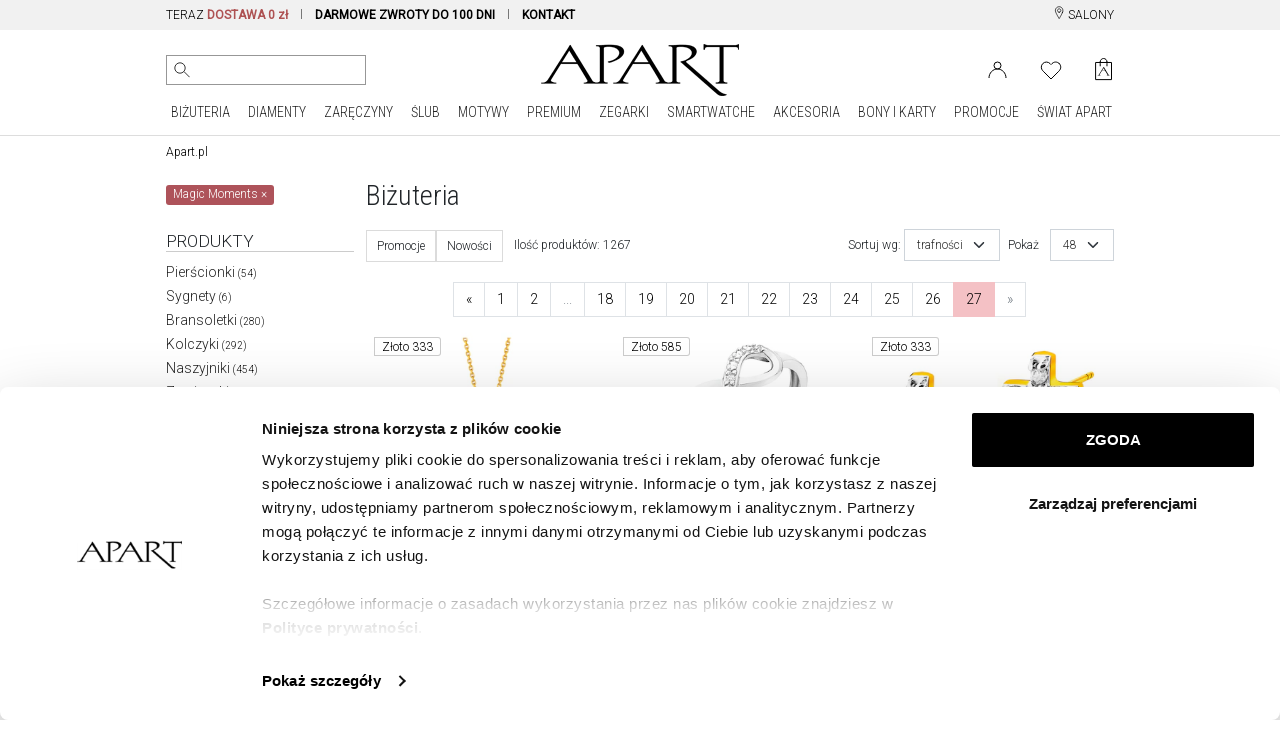

--- FILE ---
content_type: text/html; charset=UTF-8
request_url: https://www.apart.pl/bizuteria/szukaj?kolekcja=magic-moments&page=27
body_size: 51005
content:
<!doctype html>
<!--[if lt IE 7]> <html class="no-js lt-ie9 lt-ie8 lt-ie7"> <![endif]-->
<!--[if IE 7]> <html class="no-js lt-ie9 lt-ie8"> <![endif]-->
<!--[if IE 8]> <html class="no-js lt-ie9"> <![endif]-->
<!--[if gt IE 8]><!--> <html class="no-js"> <!--<![endif]-->
<html lang="pl">
<head prefix="og: http://ogp.me/ns# fb: http://ogp.me/ns/fb# article: http://ogp.me/ns/article#">
	<meta charset="utf-8">
<meta http-equiv="X-UA-Compatible" content="IE=edge,chrome=1"><script>/* <![CDATA[ */ ringDataLayer = {"context":{"variant":{"accelerator":"d3d3LmFwYXJ0LnBsOjptYWluX2djcA=="},"id":{"website":"8b9987fa-3416-451f-b322-15bf0595a604"}}}; /* ]]> */</script><script>/* <![CDATA[ */ accConf = {"events":{"endpointPaths":["/a8f4d8cd95e164917035b64b867a45dd"]}}; /* ]]> */</script>
    <title>Magic Moments  / Apart</title>
    <meta name="description" content="Magic Moments . Ilość produktów: 1267 szt. Największy wybór biżuterii online. Biżuteria APART.">
<meta name="author" content="Apart">
<meta name="robots" content="index, follow">
<meta name="formValidationLocale" content="pl_PL">
<meta name="localeCodePrefix" content="">
<script>
        window.dataLayer = window.dataLayer || [];
                window.dataLayer.push({"event":"pageView","userId":"undefined","userType":"Logged Out","pageType":"category","lang":"PL","ecommerce":{"currencyCode":"PLN","productCategorySlug":"","productCategoryId":"b_0","impressions":[{"name":"Złota zawieszka - litera G","id":"b_29737","price":199,"brand":"Apart","category":"Biżuteria","variant":"","list":"Biżuteria","position":1249},{"name":"Pierścionek z białego złota z diamentem - nieskończoność - 0,004 ct - próba 585","id":"b_61922","price":1790,"brand":"Apart","category":"Biżuteria","variant":"","list":"Biżuteria","position":1250},{"name":"Złote kolczyki z cyrkoniami - krzyże","id":"b_22480","price":399,"brand":"Apart","category":"Biżuteria","variant":"","list":"Biżuteria","position":1251},{"name":"Naszyjnik srebrny z cyrkoniami - nieskończoność, serce, koniczyna","id":"b_23888","price":189,"brand":"Apart","category":"Biżuteria","variant":"","list":"Biżuteria","position":1252},{"name":"Bransoletka z białego złota z diamentami - serce, nieskończoność - 0,02 ct - próba 375","id":"b_20542","price":829,"brand":"Apart","category":"Biżuteria","variant":"","list":"Biżuteria","position":1253},{"name":"Bransoletka z różowego złota z diamentami - serce, nieskończoność - 0,02 ct - próba 375","id":"b_55212","price":829,"brand":"Apart","category":"Biżuteria","variant":"","list":"Biżuteria","position":1254},{"name":"Naszyjnik z żółtego złota z diamentami - nieskończoność - 0,008 ct - próba 375","id":"b_20546","price":804.3,"brand":"Apart","category":"Biżuteria","variant":"","list":"Biżuteria","position":1255},{"name":"Złota bransoletka - nieskończoność","id":"b_14487","price":709,"brand":"Apart","category":"Biżuteria","variant":"","list":"Biżuteria","position":1256},{"name":"Naszyjnik srebrny z cyrkonią - koniczyna","id":"b_21735","price":169,"brand":"Apart","category":"Biżuteria","variant":"","list":"Biżuteria","position":1257},{"name":"Złote kolczyki - sowy","id":"b_30083","price":202.3,"brand":"Apart","category":"Biżuteria","variant":"","list":"Biżuteria","position":1258},{"name":"Złote kolczyki - trójkąty","id":"b_23300","price":269,"brand":"Apart","category":"Biżuteria","variant":"","list":"Biżuteria","position":1259},{"name":"Złote kolczyki - trójkąty","id":"b_26109","price":279,"brand":"Apart","category":"Biżuteria","variant":"","list":"Biżuteria","position":1260},{"name":"Bransoletka z żółtego złota z diamentem - nieskończoność - 0,004 ct - próba 585","id":"b_20961","price":1290,"brand":"Apart","category":"Biżuteria","variant":"","list":"Biżuteria","position":1261},{"name":"Naszyjnik z żółtego złota z diamentami - nieskończoność - 0,01 ct - próba 375","id":"b_26516","price":1519,"brand":"Apart","category":"Biżuteria","variant":"","list":"Biżuteria","position":1262},{"name":"Bransoletka z żółtego złota z diamentami - nieskończoność, serce - 0,01 ct - próba 375","id":"b_26518","price":1229,"brand":"Apart","category":"Biżuteria","variant":"","list":"Biżuteria","position":1263}]},"user":[]});
            </script>
    <script>
        (function(w,d,s,l,i){w[l]=w[l]||[];w[l].push({'gtm.start': new Date().getTime(),event:'gtm.js'});
        var f=d.getElementsByTagName(s)[0], j=d.createElement(s),dl=l!='dataLayer'?'&l='+l:'';
        j.async=true;j.src= 'https://www.googletagmanager.com/gtm.js?id='+i+dl;f.parentNode.insertBefore(j,f);
        })(window,document,'script','dataLayer','GTM-PMBKC3Q');
    </script>
<!-- Dns Prefetch -->
<link rel="preconnect" href="https://fonts.googleapis.com">
<link rel="preconnect" href="https://fonts.gstatic.com" crossorigin>
<link rel="preload" href="https://fonts.googleapis.com/css2?family=Roboto+Condensed:wght@300;400&family=Roboto:wght@300;400&display=swap" as="style">
<link rel="dns-prefetch" href="//apart.user.com">
<link rel="dns-prefetch" href="//connect.facebook.net">
<link rel="dns-prefetch" href="//www.google-analytics.com">
<link rel="dns-prefetch" href="//www.facebook.com">
<link rel="dns-prefetch" href="//www.googletagmanager.com">
<link rel="dns-prefetch" href="//fonts.googleapis.com">
<link rel="dns-prefetch" href="//stats.g.doubleclick.net">
<link rel="dns-prefetch" href="//www.apart.eu">
<link rel="dns-prefetch" href="//analytics.google.com">
<link rel="dns-prefetch" href="//www.google.com">
<!-- End Dns Prefetch -->
<!-- Favicons -->
<!--[if IE]><link rel="shortcut icon" href="/favicon.ico"><![endif]-->
<link rel="apple-touch-icon-precomposed" sizes="57x57" href="/apple-touch-icon-57x57.png" />
<link rel="apple-touch-icon-precomposed" sizes="114x114" href="/apple-touch-icon-114x114.png" />
<link rel="apple-touch-icon-precomposed" sizes="72x72" href="/apple-touch-icon-72x72.png" />
<link rel="apple-touch-icon-precomposed" sizes="144x144" href="/apple-touch-icon-144x144.png" />
<link rel="apple-touch-icon-precomposed" sizes="60x60" href="/apple-touch-icon-60x60.png" />
<link rel="apple-touch-icon-precomposed" sizes="120x120" href="/apple-touch-icon-120x120.png" />
<link rel="apple-touch-icon-precomposed" sizes="76x76" href="/apple-touch-icon-76x76.png" />
<link rel="apple-touch-icon-precomposed" sizes="152x152" href="/apple-touch-icon-152x152.png" />
<link rel="apple-touch-icon" href="/apart_512.png" />
<link rel="icon" type="image/png" href="/favicon-196x196.png" sizes="196x196" />
<link rel="icon" type="image/png" href="/favicon-96x96.png" sizes="96x96" />
<link rel="icon" type="image/png" href="/favicon-32x32.png" sizes="32x32" />
<link rel="icon" type="image/png" href="/favicon-16x16.png" sizes="16x16" />
<link rel="icon" type="image/png" href="/favicon-128.png" sizes="128x128" />
<meta name="application-name" content="Apart"/>
<link rel="icon" href="/favicon.png">

    <meta name="google-site-verification" content="" />
    <link rel="manifest" href="/manifest.json">
    <script charset="UTF-8" src="https://cdn.pushpushgo.com/js/5a0ed4b8e6a480001137c556.js" async="async"></script>




<link rel="canonical" href="https://www.apart.pl/bizuteria/szukaj?kolekcja=magic-moments&amp;page=27">
    
<meta property="og:title" content="Magic Moments " />
<meta property="og:description" content="Magic Moments . Ilość produktów: 1267 szt. Największy wybór biżuterii online. Biżuteria APART." />
<meta property="og:type" content="product.group" />
<meta property="og:url" content="https://www.apart.pl/bizuteria/szukaj?kolekcja=magic-moments&amp;page=27" />
<meta property="og:image" content="//s1.apart.pl/products/jewellery/packshot/29737/apart-z-554-g-01--0_m.jpg" />
<script type="application/ld+json">
  {
  "@context": "http://schema.org/",
  "@type": "ProductCollection",
  "name": "Magic Moments ",
    "image": "//s1.apart.pl/products/jewellery/packshot/29737/apart-z-554-g-01--0_m.jpg",
     "description": "Magic Moments . Ilość produktów: 1267 szt. Największy wybór biżuterii online. Biżuteria APART."
  }
</script>


<!-- stylesheets -->
<link href="https://fonts.googleapis.com/css2?family=Roboto+Condensed:wght@300;400&family=Roboto:wght@300;400&display=swap" rel="stylesheet">
<link rel="stylesheet" href="/assets/css/frontend.css?id=7cd6a56612c580149d4e5090198f8233" type="text/css" media="all">
<style>
    @media (max-width: 767px) {
        #usercom-widget iframe {
            bottom: 75px !important;
        }
    }
</style>
<link rel="stylesheet" href="/assets/vendor/swiper/swiper-bundle.min.css">
<!--[if lt IE 9]>
<script src="//cdnjs.cloudflare.com/ajax/libs/html5shiv/3.7.2/html5shiv.min.js"></script>
<script src="//cdnjs.cloudflare.com/ajax/libs/respond.js/1.4.2/respond.js"></script>
<script src="/assets/vendor/videojs/ie8/videojs-ie8.min.js" type="text/javascript"></script>
<![endif]-->


    
<!-- syteAI -->

<script src="//cdn.syteapi.com/assets/imajs/imajs.js?a=8858&sig=5f3414cb09aaa6756bf0d826&languageCode=pl_PL" async></script>




<!-- smart banner -->

<meta name="apple-itunes-app" content="app-id=1504664023">
<meta name="google-play-app" content="app-id=pl.apart.android">
<meta name="viewport" content="width=device-width, initial-scale=1.0">
<meta name="referrer" content="no-referrer-when-downgrade">

<link rel="apple-touch-icon" href="https://play-lh.googleusercontent.com/vmiVPrTxtZzskVYkVN429P8keU2st0KAGY9mRJ_UzPAC8P5aGb3wZQufBUnKmW-Ar24=s180-rw">
<link rel="android-touch-icon" href="https://play-lh.googleusercontent.com/vmiVPrTxtZzskVYkVN429P8keU2st0KAGY9mRJ_UzPAC8P5aGb3wZQufBUnKmW-Ar24=s180-rw" />
</head>
<body>
<!-- Google Tag Manager -->
<script>
        function gtmPush() {
                        window.dataLayer.push({"event":"params","google_tag_params":{"ecomm_pagetype":"category","ecomm_category":"Biżuteria","ecomm_prodid":["b_29737","b_61922","b_22480","b_23888","b_20542","b_55212","b_20546","b_14487","b_21735","b_30083","b_23300","b_26109","b_20961","b_26516","b_26518","b_26521","b_30580","b_19943","b_23196"]}});
                        window.dataLayer.push({"event":"gaevent","category":"Product list","action":"Impressions","userId":"undefined","userType":"Logged Out","pageType":"category","lang":"PL","ecommerce":{"currencyCode":"PLN","impressions":[{"name":"Złota zawieszka","id":"b_30580","price":609,"brand":"Apart","category":"Biżuteria","variant":"","list":"Biżuteria","position":1264},{"name":"Naszyjnik srebrny - krzyż ","id":"b_19943","price":179,"brand":"Apart","category":"Biżuteria","variant":"","list":"Biżuteria","position":1265},{"name":"Złoty naszyjnik - krzyż","id":"b_23196","price":649,"brand":"Apart","category":"Biżuteria","variant":"","list":"Biżuteria","position":1266}]}});
                        window.dataLayer.push({"ecommerce":null});
                        window.dataLayer.push({"event":"view_item_list","ecommerce":{"item_list_id":"listing_bizuteria","item_list_name":"Listing Biżuteria","items":[{"item_id":"b_29737","item_name":"Złota zawieszka - litera G","index":1,"price":199,"coupon":"","item_brand":"Apart","item_category":"Biżuteria","item_category2":"Zawieszki","item_category5":"Złoto"},{"item_id":"b_61922","item_name":"Pierścionek z białego złota z diamentem - nieskończoność - 0,004 ct - próba 585","index":2,"price":1790,"coupon":"","item_brand":"Apart","item_category":"Biżuteria","item_category2":"Pierścionki","item_category5":"Diamenty"},{"item_id":"b_22480","item_name":"Złote kolczyki z cyrkoniami - krzyże","index":3,"price":399,"coupon":"","item_brand":"Apart","item_category":"Biżuteria","item_category2":"Kolczyki","item_category5":"Złoto"},{"item_id":"b_23888","item_name":"Naszyjnik srebrny z cyrkoniami - nieskończoność, serce, koniczyna","index":4,"price":189,"coupon":"","item_brand":"Apart","item_category":"Biżuteria","item_category2":"Naszyjniki","item_category5":"Srebro"},{"item_id":"b_20542","item_name":"Bransoletka z białego złota z diamentami - serce, nieskończoność - 0,02 ct - próba 375","index":5,"price":829,"coupon":"","item_brand":"Apart","item_category":"Biżuteria","item_category2":"Bransoletki","item_category5":"Diamenty"},{"item_id":"b_55212","item_name":"Bransoletka z różowego złota z diamentami - serce, nieskończoność - 0,02 ct - próba 375","index":6,"price":829,"coupon":"","item_brand":"Apart","item_category":"Biżuteria","item_category2":"Bransoletki","item_category5":"Diamenty"},{"item_id":"b_20546","item_name":"Naszyjnik z żółtego złota z diamentami - nieskończoność - 0,008 ct - próba 375","index":7,"price":804.3,"coupon":"PRICE_DROP","item_brand":"Apart","item_category":"Biżuteria","item_category2":"Naszyjniki","item_category5":"Diamenty"},{"item_id":"b_14487","item_name":"Złota bransoletka - nieskończoność","index":8,"price":709,"coupon":"","item_brand":"Apart","item_category":"Biżuteria","item_category2":"Bransoletki","item_category5":"Złoto"},{"item_id":"b_21735","item_name":"Naszyjnik srebrny z cyrkonią - koniczyna","index":9,"price":169,"coupon":"","item_brand":"Apart","item_category":"Biżuteria","item_category2":"Naszyjniki","item_category5":"Srebro"},{"item_id":"b_30083","item_name":"Złote kolczyki - sowy","index":10,"price":202.3,"coupon":"PRICE_DROP","item_brand":"Apart","item_category":"Biżuteria","item_category2":"Kolczyki","item_category5":"Złoto"},{"item_id":"b_23300","item_name":"Złote kolczyki - trójkąty","index":11,"price":269,"coupon":"","item_brand":"Apart","item_category":"Biżuteria","item_category2":"Kolczyki","item_category5":"Złoto"},{"item_id":"b_26109","item_name":"Złote kolczyki - trójkąty","index":12,"price":279,"coupon":"","item_brand":"Apart","item_category":"Biżuteria","item_category2":"Kolczyki","item_category5":"Złoto"},{"item_id":"b_20961","item_name":"Bransoletka z żółtego złota z diamentem - nieskończoność - 0,004 ct - próba 585","index":13,"price":1290,"coupon":"","item_brand":"Apart","item_category":"Biżuteria","item_category2":"Bransoletki","item_category5":"Diamenty"},{"item_id":"b_26516","item_name":"Naszyjnik z żółtego złota z diamentami - nieskończoność - 0,01 ct - próba 375","index":14,"price":1519,"coupon":"","item_brand":"Apart","item_category":"Biżuteria","item_category2":"Naszyjniki","item_category5":"Diamenty"},{"item_id":"b_26518","item_name":"Bransoletka z żółtego złota z diamentami - nieskończoność, serce - 0,01 ct - próba 375","index":15,"price":1229,"coupon":"","item_brand":"Apart","item_category":"Biżuteria","item_category2":"Bransoletki","item_category5":"Diamenty"},{"item_id":"b_26521","item_name":"Zawieszka z żółtego złota z diamentami - serce, nieskończoność - 0,01 ct - próba 375","index":16,"price":869,"coupon":"","item_brand":"Apart","item_category":"Biżuteria","item_category2":"Zawieszki","item_category5":"Diamenty"},{"item_id":"b_30580","item_name":"Złota zawieszka","index":17,"price":609,"coupon":"","item_brand":"Apart","item_category":"Biżuteria","item_category2":"Zawieszki","item_category5":"Złoto"},{"item_id":"b_19943","item_name":"Naszyjnik srebrny - krzyż ","index":18,"price":179,"coupon":"","item_brand":"Apart","item_category":"Biżuteria","item_category2":"Naszyjniki","item_category5":"Srebro"},{"item_id":"b_23196","item_name":"Złoty naszyjnik - krzyż","index":19,"price":649,"coupon":"","item_brand":"Apart","item_category":"Biżuteria","item_category2":"Naszyjniki","item_category5":"Złoto"}]}});
                    }
        addEventListener("load", gtmPush);
    </script>
    <noscript>
        <iframe
            src="https://www.googletagmanager.com/ns.html?id=GTM-PMBKC3Q"
            height="0"
            width="0"
            style="display:none;visibility:hidden"
        ></iframe>
    </noscript>
<!-- End Google Tag Manager -->
<div id="fb-root"></div>
    <script>
      window.fbAsyncInit = function() {
        FB.init({
          appId      : '944536072242199',
          xfbml      : true,
          version    : 'v2.3'
        });
      };

      (function(d, s, id){
         var js, fjs = d.getElementsByTagName(s)[0];
         if (d.getElementById(id)) {return;}
         js = d.createElement(s); js.id = id;
         js.src = "//connect.facebook.net/pl_PL/sdk.js";
         fjs.parentNode.insertBefore(js, fjs);
       }(document, 'script', 'facebook-jssdk'));
    </script>

<div id="page">

	<!-- Top Header -->
<header  class="site-header obraczki"  >

    <div class="top-bar d-none d-md-block">
    <div class="container">
        <div class="row">
            <div class="col-md-20 col-lg-22">
                <div class="d-none d-lg-block">
                    <nav aria-label="menu info">
                        <ul>
                                                            <li class="item">
                                    TERAZ <span class="strong" style="color:#AE5253;">DOSTAWA 0 zł</span>
                                </li>
                                                        <li class="item">
                                <span class="highlight strong"><a href="/zwrot" title="Dowiedz się więcej o darmowych zwrotach">DARMOWE ZWROTY DO 100 DNI</a></span>
                            </li>
                            <li class="item nosep">
                                <a href="/swiat/zakupy-online/kontakt" title="Kontakt"><span class="strong">KONTAKT</span></a>
                            </li>
                            
                            <li class="item nosep mcp-topbar"></li>
                        </ul>
                    </nav>
                </div>
                <div class="d-none d-md-block d-lg-none">
                    <nav id="cycleTablet">
                        <ul>
                                                            <li class="item nosep active">
                                    <span class="highlight strong">DOSTAWA 0 zł</span>
                                </li>
                                                        <li class="item nosep mcp-topbar"></li>
                                                            <li class="item nosep">
                                    <span class="highlight strong">DARMOWE ZWROTY DO 100 DNI</span>
                                </li>
                                <li class="item nosep mcp-topbar"></li>
                                <li class="item nosep">
                                    <a href="/swiat/zakupy-online/kontakt" title="Kontakt"><span class="strong">KONTAKT</span></a>
                                </li>
                                <li class="item nosep mcp-topbar"></li>
                                <li class="item nosep">
                                    <span class="highlight strong">WYSYŁKA W 24 h</span> DLA WIĘKSZOŚCI PRODUKTÓW
                                </li>
                                <li class="item nosep mcp-topbar"></li>
                                                    </ul>
                    </nav>
                </div>
            </div>
            <div class="col-md-4 col-lg-2">
                <nav class="menu-top-links-container float-end">
                    <ul>
                        
                        <li>
                            <a href="/swiat/salony" title="Salony jubilerskie Apart" class="">
                                <svg width="12" height="13" viewBox="0 0 12 18" fill="none" xmlns="http://www.w3.org/2000/svg" style="" class="align-top">
                                    <path d="M6.23631 8.65145C7.53655 8.65145 8.5906 7.5974 8.5906 6.29716C8.5906 4.99692 7.53655 3.94287 6.23631 3.94287C4.93607 3.94287 3.88202 4.99692 3.88202 6.29716C3.88202 7.5974 4.93607 8.65145 6.23631 8.65145Z" stroke="black" stroke-linecap="round" stroke-linejoin="round"/>
                                    <path d="M10.9449 8.65144C9.17923 12.7714 6.23637 17.48 6.23637 17.48C6.23637 17.48 3.29351 12.7714 1.52779 8.65144C-0.237927 4.53143 2.70493 1 6.23637 1C9.7678 1 12.7107 4.53143 10.9449 8.65144Z" stroke="black" stroke-linecap="round" stroke-linejoin="round"/>
                                </svg>
                                SALONY
                            </a>
                        </li>
                    </ul>
                </nav>
            </div>
        </div>
    </div>
</div>


<div class="top-bar d-block d-md-none">
    <div class="container">
        <div class="row">
            <div class="col-24 text-center">
                <nav aria-label="menu info" id="cycleMobile">
                    <ul>
                                                    <li class="item nosep active">
                                <span class="highlight strong">DOSTAWA 0 zł</span>
                            </li>
                                                <li class="item nosep mcp-topbar"></li>
                                                    <li class="item nosep">
                                <a href="/zwrot" title="">
                                    <span class="highlight strong">DARMOWE ZWROTY DO 100 DNI</span>
                                </a>
                            </li>
                            <li class="item nosep mcp-topbar"></li>
                            <li class="item nosep">
                                <a href="/swiat/zakupy-online/kontakt" title="Kontakt">
                                    <span class="strong">KONTAKT</span>
                                </a>
                            </li>
                            <li class="item nosep mcp-topbar"></li>
                            <li class="item nosep">
                                <span class="highlight strong">WYSYŁKA W 24 h</span> DLA WIĘKSZOŚCI PRODUKTÓW
                            </li>
                            <li class="item nosep mcp-topbar"></li>
                                            </ul>
                </nav>
            </div>
        </div>
    </div>
</div>
    <div id="nav-mobile-row">
        <div id="nav-mobile" class="container d-block d-lg-none">
            <div class="nav-header clearfix">
                <div class="navbar navbar-default nav-middle justify-content-center">
                    <div class="row">
                        <div class="col-11 col-xl-8 logo-cnt text-center">
                            <a class="logo" href="/"><img src="/img/logo.gif" alt="Apart" class="img-fluid" width="198" height="60"/></a>
                        </div>
                        <div class="col-12 offset-1">
                            <nav class="float-end">
                                <ul>
                                                                                                                        <li>
                                                <a aria-label="Login" href='https://www.apart.pl/login'>
                                                    <svg width="26" height="22" viewBox="0 0 19 17" fill="none" xmlns="http://www.w3.org/2000/svg">
                                                        <circle cx="9.5" cy="4.5" r="3.5" stroke="black"/>
                                                        <path d="M18 17C18 14.6131 17.1045 12.3239 15.5104 10.636C13.9163 8.94821 11.7543 8 9.5 8C7.24566 8 5.08365 8.94821 3.48959 10.636C1.89553 12.3239 1 14.6131 1 17" stroke="black"/>
                                                        <image src="/img/icons/user.png" xlink:href="" class="ico" alt="User" />
                                                    </svg>
                                                </a>
                                            </li>
                                                                                                                            <li>
                                                <a aria-label="Wishlist" href='/users/wishlist'>
                                                    <svg fill="none" width="26" height="23" viewBox="0 -1 22 19" xmlns="http://www.w3.org/2000/svg">
                                                        <path d="m19.2375 2.54833c-.4748-.47508-1.0386-.85194-1.6592-1.10906-.6205-.25712-1.2857-.38947-1.9574-.38947s-1.3368.13235-1.9573.38947c-.6206.25712-1.1844.63398-1.6592 1.10906l-.9855.98549-.9855-.98549c-.95917-.95917-2.26009-1.49803-3.61656-1.49803-1.35648 0-2.65739.53886-3.61656 1.49803-.95918.95917-1.49803 2.26009-1.49803 3.61656 0 1.35648.53885 2.6574 1.49803 3.61657l.98549.98544 7.23313 7.2332 7.2331-7.2332.9855-.98544c.4751-.47486.8519-1.03866 1.1091-1.6592.2571-.62054.3894-1.28566.3894-1.95737 0-.6717-.1323-1.33682-.3894-1.95736-.2572-.62054-.634-1.18434-1.1091-1.6592z" stroke="#000" stroke-linecap="round" stroke-linejoin="round"/>
                                                        <image src="/img/icons/heart.png" xlink:href="" alt="Wishlist" class="ico" />
                                                    </svg>
                                                </a>
                                                <span id="whishlistTopMenuCount-mobile" class="badge badge-success notify-badge"></span>
                                            </li>
                                                                                                                <li>
                                        <div class="cart ">
                                            <a aria-label="Cart" href="https://www.apart.pl/cart" class="icon">
                                                                                                    <span id="cart-content-mobile" class="content" style="display:none;"></span>
                                                                                                <div id="cart-icon-mobile" class="cart-icon">
                                                    <svg width="21" height="28" viewBox="0 0 17 23" fill="none" xmlns="http://www.w3.org/2000/svg">
                                                        <path d="M16.5 21.6117H0.600586V4.47668H16.5V21.6117Z" stroke="black" stroke-linejoin="round"/>
                                                        <path d="M5.21483 3.88135C5.21483 2.98456 5.57108 2.12449 6.2052 1.49037C6.83933 0.856241 7.69939 0.499992 8.59618 0.499992C9.49298 0.499992 10.353 0.856241 10.9872 1.49037C11.6213 2.1245 11.9775 2.98456 11.9775 3.88135" stroke="black" stroke-linecap="round" stroke-linejoin="round"/>
                                                        <path d="M5.21093 7.88165C5.21093 6.98486 5.21093 3.90186 5.21093 3.90186M11.9736 3.90186C11.9736 3.90186 11.9736 6.98486 11.9736 7.88165" stroke="black" stroke-linecap="round" stroke-linejoin="round"/>
                                                        <path fill-rule="evenodd" clip-rule="evenodd" d="M14.6011 17.2491H14.5344C14.1783 17.2491 13.6443 17.0256 13.5627 16.8173C13.533 16.7263 9.03433 9.3059 8.97499 9.16574C8.91565 9.07105 8.85261 8.88165 8.7636 8.88165C8.682 8.88165 8.58929 9.03696 8.53736 9.13544C8.52995 9.14302 8.52253 9.15817 8.52253 9.16574C8.44094 9.29074 3.85324 16.662 3.85324 16.662C3.60476 16.9157 3.36369 17.2491 2.83335 17.2491H2.58486C2.49585 17.2491 2.41797 17.2945 2.41797 17.34C2.41797 17.4006 2.49214 17.446 2.58486 17.446H5.60376C5.69277 17.446 5.77065 17.4006 5.77065 17.34C5.77065 17.2945 5.69648 17.2491 5.60376 17.2491H5.53701C5.18097 17.2491 4.66175 17.0407 4.58015 16.8324C4.55048 16.7566 4.66175 16.4688 4.70996 16.4233L6.74605 13.0938H8.54107H10.3064C11.2039 14.5597 12.146 16.1544 12.4575 16.7377C12.4872 16.7832 12.5168 16.8135 12.5168 16.8779C12.5168 17.0862 12.2238 17.2491 11.8233 17.2491C11.7306 17.2491 11.649 17.2945 11.649 17.34C11.649 17.4006 11.7306 17.446 11.8233 17.446H14.6085C14.6976 17.446 14.7754 17.4006 14.7754 17.34C14.7643 17.2945 14.6901 17.2491 14.6011 17.2491ZM8.53365 12.7188H6.97228L8.53365 10.1695L8.54849 10.1468C8.54849 10.1468 9.24944 11.3476 10.0876 12.7188H8.53365Z" fill="black"/>
                                                        <image src="/img/icons/basket.png" xlink:href="" class="ico" alt="Basket" />
                                                    </svg>
                                                                                                    </div>
                                            </a>
                                        </div>
                                    </li>
                                    <li>
                                        <a href="#">
                                            <span class="sr-only">Menu główne</span>
                                            <svg id="menu-open-button" height="22" viewBox="0 0 147 128.625" xmlns="http://www.w3.org/2000/svg">
                                                <path d="m5.25 83.625h136.5c4.926 0 5.25-.019 5.25-5.25v-13.125c0-5.192.042-5.25-5.25-5.25h-136.5c-5.115 0-5.25.325-5.25 5.25v13.125c0 4.884.314 5.25 5.25 5.25zm0 52.5h136.5c5.153 0 5.25-.137 5.25-5.25v-13.125c0-5.168-.066-5.25-5.25-5.25h-136.5c-5.25 0-5.25.166-5.25 5.25v13.125c0 5.003.187 5.25 5.25 5.25zm0 52.5h136.5c4.828 0 5.25-.154 5.25-5.25v-13.125c0-4.931-.095-5.25-5.25-5.25h-136.5c-5.291 0-5.25.1-5.25 5.25v13.125c0 5.025.033 5.25 5.25 5.25z" transform="translate(0 -60)"/>
                                            </svg>
                                        </a>
                                    </li>
                                </ul>
                            </nav>
                        </div>
                    </div>
                    <div class="row" id="search-mobile-cnt" style="min-height: 44px;display: block;position: relative;">
                        <div class="col-21 col-sm-22">
                            <div class="qon-mobile-small-smart-search"></div>
                        </div>
                        <div class="col-3 col-sm-2" style="text-align: right">
                            <button id="button-camera-search-mobile" href="javascript:void(0)" class="--syte-start-camera-upload mobile d-inline" style="position: absolute;right: 6px;" data-camera-button-placement="search-bar"></button>
                        </div>
                    </div>
                </div>
            </div>
        </div>
    </div>

    <div id="icons-nav">
        <div id="nav-middle" class="container d-none d-lg-block nav-middle" style="padding-top: 14px;">
            <div class="row align-items-center" id="nav-middle-row">
                <div class="col-md-9 position-relative">
                    <nav class="float-start" id="search_nav">
                        <ul class="list-inline">
                            <li style="padding-right: 5px; vertical-align: top;">
                                <div class="qon-small-smart-search"></div>
                            </li>
                                                            <li style="vertical-align: top;">
                                    <button aria-label="Wyszukaj zdjęciem" id="button-camera-search" href="javascript:void(0)" class="--syte-start-camera-upload" data-camera-button-placement="search-bar"></button>
                                </li>
                                                        
                            
                        </ul>
                                                    <div class="camera-tooltip">
                                <p class="search-image-new">NOWOŚĆ</p>
                                <p class="highlight search-image">Wyszukiwanie zdjęciem</p>
                                <p>Prześlij zdjęcie, aby wyszukać wizualnie podobne produkty</p>
                                <a href="https://www.apart.pl/swiat/wyszukiwanie-zdjeciem">
                                    <p class="highlight">Kliknij i sprawdź jak to działa &raquo;</p>
                                </a>
                            </div>
                                            </nav>
                </div>
                <div class="col-md-6" id="affix-logo" style="height: 61px;">
                    <a href="/"><img src="/img/logo.gif" alt="Apart" class="img-fluid logo" style="margin: 0 auto;" width="198" height="60"/></a>
                </div>
                <div class="col-md-9">
                    <nav class="float-end">
                        <ul>
                                                                                                <li>
                                        <a href="https://www.apart.pl/login" aria-label="Login">
                                            <svg width="19" height="17" viewBox="0 0 19 17" fill="none" xmlns="http://www.w3.org/2000/svg">
                                                <circle cx="9.5" cy="4.5" r="3.5" stroke="black" />
                                                <path d="M18 17C18 14.6131 17.1045 12.3239 15.5104 10.636C13.9163 8.94821 11.7543 8 9.5 8C7.24566 8 5.08365 8.94821 3.48959 10.636C1.89553 12.3239 1 14.6131 1 17" stroke="black" />
                                                <image src="/img/icons/user.png" xlink:href="" class="ico" alt="Login" />
                                            </svg>
                                        </a>
                                    </li>
                                                                <li id="whishlistTopMenu" class="">
                                    <a href="/users/wishlist" data-tooltip="tooltip" data-placement="bottom" title="Lista życzeń" class="link" aria-label="Wishlist">
                                        <svg fill="none" height="19" viewBox="0 -1 22 19" width="22" xmlns="http://www.w3.org/2000/svg">
                                            <path d="m19.2375 2.54833c-.4748-.47508-1.0386-.85194-1.6592-1.10906-.6205-.25712-1.2857-.38947-1.9574-.38947s-1.3368.13235-1.9573.38947c-.6206.25712-1.1844.63398-1.6592 1.10906l-.9855.98549-.9855-.98549c-.95917-.95917-2.26009-1.49803-3.61656-1.49803-1.35648 0-2.65739.53886-3.61656 1.49803-.95918.95917-1.49803 2.26009-1.49803 3.61656 0 1.35648.53885 2.6574 1.49803 3.61657l.98549.98544 7.23313 7.2332 7.2331-7.2332.9855-.98544c.4751-.47486.8519-1.03866 1.1091-1.6592.2571-.62054.3894-1.28566.3894-1.95737 0-.6717-.1323-1.33682-.3894-1.95736-.2572-.62054-.634-1.18434-1.1091-1.6592z" stroke="#000" stroke-linecap="round" stroke-linejoin="round" />
                                            <image src="/img/icons/heart.png" xlink:href="" alt="Wishlist" class="ico" />
                                        </svg>
                                                                                    <span id="whishlistTopMenuCount"></span>
                                                                            </a>
                                </li>
                                                        <li>
                                <div class="cart ">
                                    <a href="https://www.apart.pl/cart" class="icon" aria-label="Cart">
                                                                                    <span id="cart-content" class="content" style="display:none;"></span>
                                                                                <div id="cart-icon" class="cart-icon">
                                            <svg width="17" height="23" viewBox="0 0 17 23" fill="none" xmlns="http://www.w3.org/2000/svg">
                                                <path d="M16.5 21.6117H0.600586V4.47668H16.5V21.6117Z" stroke="black" stroke-linejoin="round" />
                                                <path d="M5.21483 3.88135C5.21483 2.98456 5.57108 2.12449 6.2052 1.49037C6.83933 0.856241 7.69939 0.499992 8.59618 0.499992C9.49298 0.499992 10.353 0.856241 10.9872 1.49037C11.6213 2.1245 11.9775 2.98456 11.9775 3.88135" stroke="black" stroke-linecap="round" stroke-linejoin="round" />
                                                <path d="M5.21093 7.88165C5.21093 6.98486 5.21093 3.90186 5.21093 3.90186M11.9736 3.90186C11.9736 3.90186 11.9736 6.98486 11.9736 7.88165" stroke="black" stroke-linecap="round" stroke-linejoin="round" />
                                                <path fill-rule="evenodd" clip-rule="evenodd" d="M14.6011 17.2491H14.5344C14.1783 17.2491 13.6443 17.0256 13.5627 16.8173C13.533 16.7263 9.03433 9.3059 8.97499 9.16574C8.91565 9.07105 8.85261 8.88165 8.7636 8.88165C8.682 8.88165 8.58929 9.03696 8.53736 9.13544C8.52995 9.14302 8.52253 9.15817 8.52253 9.16574C8.44094 9.29074 3.85324 16.662 3.85324 16.662C3.60476 16.9157 3.36369 17.2491 2.83335 17.2491H2.58486C2.49585 17.2491 2.41797 17.2945 2.41797 17.34C2.41797 17.4006 2.49214 17.446 2.58486 17.446H5.60376C5.69277 17.446 5.77065 17.4006 5.77065 17.34C5.77065 17.2945 5.69648 17.2491 5.60376 17.2491H5.53701C5.18097 17.2491 4.66175 17.0407 4.58015 16.8324C4.55048 16.7566 4.66175 16.4688 4.70996 16.4233L6.74605 13.0938H8.54107H10.3064C11.2039 14.5597 12.146 16.1544 12.4575 16.7377C12.4872 16.7832 12.5168 16.8135 12.5168 16.8779C12.5168 17.0862 12.2238 17.2491 11.8233 17.2491C11.7306 17.2491 11.649 17.2945 11.649 17.34C11.649 17.4006 11.7306 17.446 11.8233 17.446H14.6085C14.6976 17.446 14.7754 17.4006 14.7754 17.34C14.7643 17.2945 14.6901 17.2491 14.6011 17.2491ZM8.53365 12.7188H6.97228L8.53365 10.1695L8.54849 10.1468C8.54849 10.1468 9.24944 11.3476 10.0876 12.7188H8.53365Z" fill="black" />
                                                <image src="/img/icons/basket.png" xlink:href="" class="ico" alt="Basket" />
                                            </svg>
                                                                                    </div>
                                    </a>
                                </div>
                            </li>
                        </ul>
                    </nav>
                </div>
            </div>
        </div>
    </div>

        <nav class="navbar d-none d-lg-block navbar-expand-lg navbar-light bg-light" id="navbar-desktop">
                <div class="d-flex mainmenu loading justify-content-center">
    <div class="dropdown position-static dropdown-hover">
        <a class="" href="/bizuteria/szukaj">
            BIŻUTERIA
        </a>
        <ul class="dropdown-menu" aria-labelledby="dropdownMenuLink">
            <div class="container">
                <div class="row mega-dropdown-menu justify-content-center clearfix">
                    <!-- Dropdown Menu Items -->
                    <li class="col-md-4 pad-right">
                        <ul>
                            <li class="dropdown-header">PRODUKTY</li>
                            <li><a href="/bizuteria/szukaj">Wszystkie</a></li>
                            <li><a href="/bizuteria/pierscionki">Pierścionki</a></li>
                            <li><a href="/bizuteria/sygnety-damskie-meskie">Sygnety</a></li>
                            <li><a href="/bizuteria/kolczyki">Kolczyki</a></li>
                            <li><a href="/bizuteria/bransoletki">Bransoletki</a></li>
                            <li><a href="/bizuteria/beads">Beads</a></li>
                            <li><a href="/bizuteria/beads-for-kids">Beads for Kids</a></li>
                            <li><a href="/bizuteria/charms">Charms</a></li>
                            <li><a href="/bizuteria/zawieszki">Zawieszki</a></li>
                            <li><a href="/bizuteria/naszyjniki">Naszyjniki</a></li>
                            <li><a href="/bizuteria/lancuszki">Łańcuszki</a></li>
                            <li><a href="/bizuteria/broszki">Broszki</a></li>
                            <li><a href="/bizuteria/obraczki-meskie">Obrączki męskie</a></li>
                            <li><a href="/bizuteria/spinki">Spinki do mankietów</a></li>
                            <li><a href="/bizuteria/szukaj?kolekcja=medaliki-i-krzyzyki">Medaliki i krzyżyki</a></li>
                            <li><a href="/bizuteria/szukaj?kolekcja=puzderka">Puzderka</a></li>
                            <li><a href="/bizuteria/komplety">Komplety</a></li>
                            <li><a href="/bizuteria/szukaj?grawer=tak">Do grawerowania</a></li>
                        </ul>
                    </li>
                    <li class="col-md-4 pad-both">
                        <ul>
                            <li class="dropdown-header">SUROWIEC</li>
                            <li><a href="/bizuteria/szukaj?surowiec=zloto&kolor-zlota=zolte">Żółte złoto</a></li>
                            <li><a href="/bizuteria/szukaj?surowiec=zloto&kolor-zlota=biale">Białe złoto</a></li>
                            <li><a href="/bizuteria/szukaj?surowiec=zloto&kolor-zlota=rozowe">Różowe złoto</a></li>
                            <li><a href="/bizuteria/szukaj?surowiec=srebro">Srebro</a></li>
                            <li><a href="/bizuteria/szukaj?surowiec=srebro-pozlacane">Srebro pozłacane</a></li>
                            <li><a href="/bizuteria/szukaj?surowiec=stal">Stal</a></li>
                            <li><a href="/bizuteria/szukaj?surowiec=mosiadz">Mosiądz</a></li>
                            <li><a href="/bizuteria/szukaj?surowiec=braz">Brąz</a></li>
                            <li><a href="/bizuteria/szukaj?surowiec=wolfram">Wolfram</a></li>
                        </ul>
                        <ul>
                            <li class="dropdown-header"><a href="/swiat/styl-gwiazd">STYL GWIAZD</a></li>
                            <li><a href="/swiat/magdalena-boczarska">Magdalena Boczarska</a></li>
                            <li><a href="/swiat/julia-wieniawa">Julia Wieniawa</a></li>
                            <li><a href="/swiat/malgorzata-socha">Małgorzata Socha</a></li>
                            <li><a href="/swiat/monika-bagarova">Monika Bagárová</a></li>
                            <li><a href="/swiat/anna-jagodzinska">Anna Jagodzińska</a></li>
                            <li><a href="/swiat/yaritza-reyes">Yaritza Reyes-Zmysłowska</a></li>
                            <li><a href="/swiat/zosia-nowak">Zosia Nowak</a></li>
                            <li><a href="/swiat/daga-ziober">Daga Ziober</a></li>
                            <li><a href="/swiat/bartosz-zmarzlik">Bartosz Zmarzlik</a></li>
                        </ul>
                    </li>
                    <li class="col-md-4 pad-both">
                        <ul>
                            <li class="dropdown-header">WG CENY</li>
                            <li><a href="/bizuteria/szukaj?cena-do=150">Poniżej 150 zł</a></li>
                            <li><a href="/bizuteria/szukaj?cena-od=150&cena-do=300">150 - 300 zł</a></li>
                            <li><a href="/bizuteria/szukaj?cena-od=300&cena-do=500">300 - 500 zł</a></li>
                            <li><a href="/bizuteria/szukaj?cena-od=500&cena-do=900">500 - 900 zł</a></li>
                            <li><a href="/bizuteria/szukaj?cena-od=900&cena-do=1200">900 - 1200 zł</a></li>
                            <li><a href="/bizuteria/szukaj?cena-od=1200">Powyżej 1200 zł</a></li>
                        </ul>
                        <ul>
                            <li class="dropdown-header">
                                <a href="/kolekcje">KOLEKCJE</a>
                            </li>
                        </ul>
                    </li>
                    <li class="col-md-4 pad-both">
                        <ul>
                            <li class="dropdown-header"><a style="margin: 0px !important" href="/bizuteria/kolekcje/motywy">MOTYWY</a></li>
                            <li><a href="/bizuteria/szukaj?motyw=serce">Serce</a></li>
                        	<li><a href="/bizuteria/szukaj?motyw=love">Love</a></li>
                        	<li><a href="/bizuteria/szukaj?motyw=ekg-serca">EKG serca</a></li>
                        	<li><a href="/bizuteria/szukaj?motyw=nieskonczonosc">Nieskończoność</a></li>
                        	<li><a href="/bizuteria/szukaj?motyw=litera">Litera</a></li>
                        	<li><a href="/bizuteria/szukaj?motyw=imiona">Imiona</a></li>
                        	<li><a href="/bizuteria/szukaj?motyw=klodka">Kłódka</a></li>
                        	<li><a href="/bizuteria/szukaj?motyw=kluczyk">Kluczyk</a></li>
                        	<li><a href="/bizuteria/szukaj?motyw=lancuch">Łańcuch</a></li>
                        	<li><a href="/bizuteria/szukaj?motyw=ksiezyc">Księżyc</a></li>
                        	<li><a href="/bizuteria/szukaj?motyw=slonce">Słońce</a></li>
                       		<li><a href="/bizuteria/szukaj?motyw=joga">Joga</a></li>
                        	<li><a href="/bizuteria/szukaj?motyw=rozeta">Rozeta</a></li>
                        	<li><a href="/bizuteria/kolekcje/znaki-zodiaku">Znaki Zodiaku</a></li>
                       		<li><a href="/bizuteria/szukaj?motyw=kwiaty">Kwiaty</a></li>
                        	<li><a href="/bizuteria/szukaj?motyw=roza">Róża</a></li>
                        </ul>
                    </li>
                    <li class="col-md-5 pad-both">
                        <ul>
                            <li class="dropdown-header"><a style="margin: 0px !important" href="/bizuteria/okazje">OKAZJE</a></li>
                            <li><a href="/bizuteria/okazje/walentynki">Walentynki</a></li>
                        	<li><a href="/bizuteria/okazje/dzien-singla">Dzień Singla</a></li>
                        	<li><a href="/bizuteria/okazje/trendy-na-zime">Trendy na zimę</a></li>
                        	<li><a href="/bizuteria/pierscionki?kolekcja=pierscionki_zareczynowe">Zaręczyny</a></li>
                        	<li><a href="/bizuteria/okazje/bizuteria-slubna">Ślub</a></li>
                        	<li><a href="/bizuteria/okazje/rocznica-slubu">Rocznica Ślubu</a></li>
                        	<li><a href="/bizuteria/okazje/urodziny-imieniny">Urodziny / Imieniny</a></li>
                        	<li><a href="/bizuteria/okazje/chrzest-dziecka">Chrzest</a></li>
                        	<li><a href="/bizuteria/okazje/narodziny-dziecka">Narodziny dziecka</a></li>
                       		<li><a href="/swiat/b2b/oferta-b2b">Upominki biznesowe</a></li>
                        </ul>
                    </li>
                    <li class="col-md-3 pad-left">
                        <ul>
                            <li class="dropdown-header" style="margin: 0px !important">DLA KOGO</li>
                            <li><a href="/bizuteria/okazje/dla-niej">Dla Niej</a></li>
                            <li><a href="/bizuteria/okazje/dla-niego">Dla Niego</a></li>
                            <li><a href="/bizuteria/okazje/dla-nastolatek">Dla Nastolatek </a></li>
                            <li><a href="/bizuteria/okazje/dla-dziecka">Dla Dziecka</a></li>
                        </ul>
                        <ul>
                            <li class="dropdown-header">MARKA</li>
                            <li><a href="/bizuteria/szukaj?marka=apart">Apart</a></li>
                            <li><a href="/bizuteria/kolekcje/elixa">Elixa</a></li>
                            <li><a href="/bizuteria/kolekcje/artelioni">Artelioni</a></li>
                            <li><a href="/bizuteria/kolekcje/aztorin">Aztorin</a></li>
                            <li><a href="/bizuteria/szukaj?marka=philipp-plein">Philipp Plein</a></li>
                            <li><a href="/bizuteria/szukaj?marka=karl-lagerfeld">Karl Lagerfeld</a></li>
                            <li><a href="/bizuteria/szukaj?kolekcja=warner-bros-discovery&motyw=friends">Friends</a></li>
                            <li><a href="/bizuteria/kolekcje/harry-potter">Harry Potter</a></li>
                            <li><a href="/bizuteria/kolekcje/looney-tunes">Looney Tunes</a></li>
                            <li><a href="/bizuteria/szukaj?motyw=tom-and-jerry">Tom and Jerry</a></li>
                            <li><a href="/bizuteria/kolekcje/dc">DC</a></li>
                        </ul>
                    </li>
                    <li class="offset-md-12 col-md-6" style="margin-top: -11%;">
                        <a href="/bizuteria/kolekcje/high-jewellery" title="High jewellery">
                            <img src="https://ocdn.apart.eu/apart/media/images/home/megamenu/high-jewellery-PL.jpg" alt="High jewellery" width="360" height="150" class="img-fluid" loading="lazy">
                        </a>
                    </li>
                </div>
            </div> 
            <div class="footer">
                <div class="container">
                    <div class="row">
                        <div class="col-md-24">
                            <ul class="list-inline">
                                <li><a class="link" href="/bizuteria/szukaj"><strong>ZOBACZ WSZYSTKO</strong></a></li>
                                <li><a class="link" href="/bizuteria/szukaj?nowosci=1">NOWOŚCI</a></li>
                                <li><a class="link red" href="/bizuteria/kolekcje/promocje">PROMOCJE</a></li>
                                <li><a class="link" href="/bizuteria/szukaj?kamien=diament">DIAMENTY</a></li>
                            </ul>
                        </div>
                    </div>
                </div>
            </div>
        </ul>
    </div>

    <div class="dropdown position-static dropdown-hover">
        <a href="/bizuteria/szukaj?kamien=diament">
            DIAMENTY
        </a>
        <ul class="dropdown-menu" aria-labelledby="dropdownMenuLink" >
            <div class="container">
                <div class="row mega-dropdown-menu clearfix">
                    <!-- Dropdown Menu Items -->
                    <li class="col-md-4 pad-both">
                        <ul>
                            <li class="dropdown-header">PRODUKTY</li>
                            <li><a href="/bizuteria/szukaj?kamien=diament">Wszystkie</a></li>
                            <li><a href="/bizuteria/pierscionki?kamien=diament">Pierścionki z diamentami</a></li>
                            <li><a href="/bizuteria/sygnety-damskie-meskie?kamien=diament">Sygnety z diamentami</a></li>
                            <li><a href="/bizuteria/bransoletki?kamien=diament">Bransoletki z diamentami</a></li>
                            <li><a href="/bizuteria/kolczyki?kamien=diament">Kolczyki z diamentami</a></li>
                            <li><a href="/bizuteria/naszyjniki?kamien=diament">Naszyjniki z diamentami</a></li>
                            <li><a href="/bizuteria/zawieszki?kamien=diament">Zawieszki z diamentami</a></li>
                            <li><a href="/bizuteria/beads?kamien=diament">Beads z diamentami</a></li>
                            <li><a href="/bizuteria/charms?kamien=diament">Charms z diamentami</a></li>
                            <li><a href="/bizuteria/komplety?kamien=diament">Komplety biżuterii z diamentami</a></li>
                            <li><a href="/bizuteria/broszki?kamien=diament">Broszki z diamentami</a></li>
                            <li><a href="/bizuteria/spinki?kamien=diament">Spinki z diamentami</a></li>
                        </ul>
                    </li>
                    <li class="col-md-4 pad-both">
                        <ul>
                            <li class="dropdown-header">WG CENY</li>
                            <li><a href="/bizuteria/szukaj?kamien=diament&cena-do=999">do 999 zł</a></li>
                            <li><a href="/bizuteria/szukaj?kamien=diament&cena-od=1000&cena-do=1999">1 000 - 1 999 zł</a></li>
                            <li><a href="/bizuteria/szukaj?kamien=diament&cena-od=2000&cena-do=3499">2 000 - 3 499 zł</a></li>
                            <li><a href="/bizuteria/szukaj?kamien=diament&cena-od=3499&cena-do=4999">3 500 - 4 999 zł</a></li>
                            <li><a href="/bizuteria/szukaj?kamien=diament&cena-od=5000&cena-do=9999">5 000 - 9 999 zł</a></li>
                            <li><a href="/bizuteria/szukaj?kamien=diament&cena-od=10000&cena-do=19999">10 000 - 19 999 zł</a></li>
                            <li><a href="/bizuteria/szukaj?kamien=diament&cena-od=20000&cena-do=40000">20 000 - 40 000 zł</a></li>
                            <li><a href="/bizuteria/szukaj?kamien=diament&cena-od=40000">Powyżej 40 000 zł</a></li>
                        </ul>
                        <ul>
                            <li class="dropdown-header">
                                <a href="/bizuteria/kolekcje/high-jewellery">HIGH JEWELLERY</a>
                            </li>
                        </ul>
                         <ul>
                            <li class="dropdown-header">
                                <a href="/bizuteria/kolekcje/premium">PREMIUM</a>
                            </li>
                        </ul>
                        <ul>
                            <li class="dropdown-header">
                                <a href="/bizuteria/szukaj?kolekcja=lab-diamonds">LAB DIAMONDS</a>
                            </li>
                        </ul>
                    </li>

                    <li class="col-md-5 col-lg-6 pad-both">
                        <ul>
                            <li class="dropdown-header">PIERŚCIONKI WG STYLU</li>
                            <li><a href="/bizuteria/pierscionki?styl=klasyczny_jeden_diament">Klasyczny - jeden diament</a></li>
                            <li><a href="/bizuteria/pierscionki?styl=klasyczny_efekt_pojedynczego_diamentu">Klasyczny - efekt pojedynczego diamentu</a></li>
                            <li><a href="/bizuteria/pierscionki?styl=klasyczny_wiele_diamentow">Klasyczny - wiele diamentów</a></li>
                            <li><a href="/bizuteria/pierscionki?styl=nowoczesny_jeden_diament">Nowoczesny - jeden diament</a></li>
                            <li><a href="/bizuteria/pierscionki?styl=nowoczesny_wiele_diamentow">Nowoczesny - wiele diamentów</a></li>
                            <li><a href="/bizuteria/pierscionki?styl=szlif-fantazyjny">Szlif fantazyjny</a></li>
                            <li><a href="/bizuteria/pierscionki?styl=obraczkowe">Obrączkowe</a></li>
                            <li><a href="/bizuteria/pierscionki?styl=premium">Premium</a></li>
                            <li><a href="/bizuteria/pierscionki?kolekcja=your_diamond_story_by_apart">Your Diamond Story by Apart</a></li>
                            <li><a href="/bizuteria/pierscionki?kolekcja=perfect-illusion">Perfect Illusion</a></li>
                            <li><a href="/bizuteria/pierscionki?marka=ititoli">Ititoli</a></li>
                            <li><a href="/bizuteria/pierscionki?styl=kolorowe_kamienie">Kolorowe kamienie</a></li>
                        </ul>
                    </li>
                    <li class="col-md-6 pad-left">
                        <ul>
                            <li class="dropdown-header">DIAMENTY Z INNYMI KAMIENIAMI</li>
                            <li><a href="/bizuteria/szukaj?kamien=diament&kamien-dodatkowy=bez-kamienia-dodatkowego">Tylko Diamenty</a></li>
                            <li><a href="/bizuteria/szukaj?kolekcja=lab-diamonds">Diamenty Laboratoryjne</a></li>
                            <li><a href="/bizuteria/szukaj?kamien=diament-fancy-yellow">Diamenty Fancy Yellow</a></li>
                            <li><a href="/bizuteria/szukaj?kamien=diament-czarny">Diamenty czarne</a></li>
                            <li><a href="/bizuteria/szukaj?kamien=diament-champagne">Diament Champagne</a></li>
                            <li><a href="/bizuteria/szukaj?kamien=diament&kamien-dodatkowy=szafir,szafir-bialy,szafir-cejlonski,szafir-mix-kolorow,szafir-syntetyczny">Diamenty z szafirem</a></li>
                            <li><a href="/bizuteria/szukaj?kamien=diament&kamien-dodatkowy=rubin,rubin-syntetyczny">Diamenty z rubinem</a></li>
                            <li><a href="/bizuteria/szukaj?kamien=diament&kamien-dodatkowy=szmaragd,szmaragd-syntetyczny">Diamenty ze szmaragdem</a></li>
                            <li><a href="/bizuteria/szukaj?kamien=diament&kamien-dodatkowy=tanzanit">Diamenty z tanzanitem</a></li>
                            <li><a href="/bizuteria/szukaj?kamien=diament&kamien-dodatkowy=topaz,topaz-bialy,topaz-london-blue,topaz-sky-blue">Diamenty z topazem</a></li>
                            <li><a href="/bizuteria/szukaj?kamien=diament&kamien-dodatkowy=cytryn">Diamenty z cytrynem</a></li>
                            <li><a href="/bizuteria/szukaj?kamien=diament&kamien-dodatkowy=ametyst">Diamenty z ametystem</a></li>
                            <li><a href="/bizuteria/szukaj?kamien=diament&kamien-dodatkowy=opal">Diamenty z opalem</a></li>
                            <li><a href="/bizuteria/szukaj?kamien=diament&kamien-dodatkowy=akwamaryn">Diamenty z akwamarynem</a></li>
                            <li><a href="/bizuteria/szukaj?kamien=diament&kamien-dodatkowy=morganit">Diamenty z morganitem</a></li>
                            <li><a href="/bizuteria/szukaj?kamien=diament&kamien-dodatkowy=granat">Diamenty z granatem</a></li>
                            <li><a href="/bizuteria/szukaj?kamien=diament&kamien-dodatkowy=agat">Diamenty z agatem</a></li>
                            <li><a href="/bizuteria/szukaj?kamien=diament&kamien-dodatkowy=perla,perla-golden-south-sea,perla-south-sea,perla-tahiti">Diamenty z perłą</a></li>
                        </ul>
                    </li>
                    <li class="col-md-4 pad-left">
                        <ul>
                            <li class="dropdown-header">EKSPERT</li>
                            <li><a href="/swiat/ekspert/ekspert-w-diamentach">Ekspert w diamentach - zasada 4C</a></li>
                            <li><a href="/swiat/ekspert/ekspert-w-diamentach/piate-c---zaufanie">Piąte C - Zaufanie</a></li>
                            <li><a href="/swiat/ekspert/ekspert-w-diamentach/jak-wybrac-pierscionek-z-diamentami">Jak wybrać pierścionek z diamentami</a></li>
                            <li><a href="/swiat/ekspert/ekspert-w-diamentach/o-diamentach">O diamentach</a></li>
                            <li><a href="/swiat/ekspert/ekspert-w-diamentach/jak-powstaje-pierscionek-z-diamentami">Jak powstaje pierścionek z diamentami</a></li>
                            <li><a href="/swiat/ekspert/ekspert-w-diamentach/your-diamond-story-by-apart">Your Diamond Story by Apart</a></li>
                        </ul>
                    </li>
                </div>
            </div>
            <div class="footer">
                <div class="container">
                    <div class="row">
                        <div class="col-md-24">
                            <ul class="list-inline">
                                <li><a class="link" href="/bizuteria/szukaj?kamien=diament"><strong>WYSZUKIWARKA</strong></a></li>
                                <li><a class="link" href="/bizuteria/szukaj?kamien=diament&nowosci=1">NOWOŚCI</a></li>
                                <li><a class="link red" href="/bizuteria/szukaj?kamien=diament&promocje=1">PROMOCJE</a></li>
                                <li><a href="/swiat/ekspert/ekspert-w-diamentach">Ekspert w diamentach</a></li>
                            </ul>
                        </div>
                    </div>
                </div>
            </div>
        </ul>
    </div>

    <div class="dropdown position-static dropdown-hover">
        <a class="" href="/bizuteria/kolekcje/pierscionki-zareczynowe">
            ZARĘCZYNY
        </a>
        <ul class="dropdown-menu" aria-labelledby="dropdownMenuLink">
            <div class="container">
                <div class="row mega-dropdown-menu justify-content-center clearfix">
                    <!-- Dropdown Menu Items -->
                    <li class="col-md-6 pad-both">
                        <ul>
                            <li class="dropdown-header">WG CENY</li>
                            <li><a href="/bizuteria/pierscionki?kolekcja=pierscionki_zareczynowe&cena-do=1000">Pierścionki Zaręczynowe do 1000 zł</a></li>
                            <li><a href="/bizuteria/pierscionki?kolekcja=pierscionki_zareczynowe&cena-od=1000&cena-do=2000">Pierścionki Zaręczynowe od 1000 do 2000 zł</a></li>
                            <li><a href="/bizuteria/pierscionki?kolekcja=pierscionki_zareczynowe&cena-od=2000&cena-do=3500">Pierścionki Zaręczynowe od 2000 do 3500 zł</a></li>
                            <li><a href="/bizuteria/pierscionki?kolekcja=pierscionki_zareczynowe&cena-od=3500&cena-do=5000">Pierścionki Zaręczynowe od 3500 do 5000 zł</a></li>
                            <li><a href="/bizuteria/pierscionki?kolekcja=pierscionki_zareczynowe&cena-od=5000&cena-do=10000">Pierścionki Zaręczynowe od 5000 do 10 000 zł</a></li>
                            <li><a href="/bizuteria/pierscionki?kolekcja=pierscionki_zareczynowe&cena-od=10000&cena-do=20000">Pierścionki Zaręczynowe od 10 000 do 20 000 zł</a></li>
                            <li><a href="/bizuteria/pierscionki?kolekcja=pierscionki_zareczynowe&cena-od=20000&cena-do=40000">Pierścionki Zaręczynowe od 20 000 do 40 000 zł</a></li>
                            <li><a href="/bizuteria/pierscionki?kolekcja=pierscionki_zareczynowe&cena-od=40000">Pierścionki Zaręczynowe powyżej 40 000 zł</a></li>
                        </ul>
                    </li>
                    <li class=" offset-md-1 col-md-4 offset-lg-0 pad-both">
                        <ul>
                            <li class="dropdown-header">WG SUROWCA</li>
                            <li><a href="/bizuteria/pierscionki?kolekcja=pierscionki_zareczynowe&surowiec=zloto&kolor-zlota=zolte">Żółte złoto</a></li>
                            <li><a href="/bizuteria/pierscionki?kolekcja=pierscionki_zareczynowe&surowiec=zloto&kolor-zlota=biale">Białe złoto</a></li>
                            <li><a href="/bizuteria/pierscionki?kolekcja=pierscionki_zareczynowe&surowiec=zloto&kolor-zlota=rozowe">Różowe złoto</a></li>
                        </ul>
                    </li>
                    <li class="col-md-8 col-lg-6 pad-both">
                        <ul>
                            <li class="dropdown-header">WG STYLU</li>
                            <li><a href="/bizuteria/pierscionki?kolekcja=pierscionki_zareczynowe&styl=klasyczny_jeden_diament">Klasyczny - jeden diament</a></li>
                            <li><a href="/bizuteria/pierscionki?kolekcja=pierscionki_zareczynowe&styl=klasyczny_efekt_pojedynczego_diamentu">Klasyczny - efekt pojedynczego diamentu</a></li>
                            <li><a href="/bizuteria/pierscionki?kolekcja=pierscionki_zareczynowe&styl=klasyczny_wiele_diamentow">Klasyczny - wiele diamentów</a></li>
                            <li><a href="/bizuteria/pierscionki?kolekcja=pierscionki_zareczynowe&styl=nowoczesny_jeden_diament">Nowoczesny - jeden diament</a></li>
                            <li><a href="/bizuteria/pierscionki?kolekcja=pierscionki_zareczynowe&styl=nowoczesny_wiele_diamentow">Nowoczesny - wiele diamentów</a></li>
                            <li><a href="/bizuteria/pierscionki?kolekcja=pierscionki_zareczynowe&styl=szlif-fantazyjny">Szlif fantazyjny</a></li>
                            <li><a href="/bizuteria/pierscionki?kolekcja=pierscionki_zareczynowe&styl=obraczkowe">Obrączkowe</a></li>
                            <li><a href="/bizuteria/pierscionki?kolekcja=pierscionki_zareczynowe&styl=premium">Premium</a></li>
                            <li><a href="/bizuteria/pierscionki?kolekcja=your_diamond_story_by_apart">Your Diamond Story by Apart</a></li>
                            <li><a href="/bizuteria/pierscionki?kolekcja=perfect-illusion">Perfect Illusion</a></li>
                            <li><a href="/bizuteria/pierscionki?marka=ititoli">Ititoli</a></li>
                            <li><a href="/bizuteria/pierscionki?kolekcja=pierscionki_zareczynowe&styl=kolorowe_kamienie">Kolorowe kamienie</a></li>
                        </ul>
                    </li>
                    <li class="col-md-4 pad-left">
                        <ul>
                            <li class="dropdown-header">EKSPERT</li>
                            <li><a href="/swiat/ekspert/ekspert-w-diamentach">Ekspert w diamentach - zasada 4C</a></li>
                            <li><a href="/swiat/ekspert/ekspert-w-diamentach/piate-c---zaufanie">Piąte C - Zaufanie</a></li>
                            <li><a href="/swiat/ekspert/ekspert-w-diamentach/jak-wybrac-pierscionek-z-diamentami">Jak wybrać pierścionek z diamentami</a></li>
                            <li><a href="/swiat/ekspert/ekspert-w-diamentach/o-diamentach">O diamentach</a></li>
                            <li><a href="/swiat/ekspert/ekspert-w-diamentach/jak-powstaje-pierscionek-z-diamentami">Jak powstaje pierścionek z diamentami</a></li>
                            <li><a href="/swiat/ekspert/ekspert-w-diamentach/your-diamond-story-by-apart">Your Diamond Story by Apart</a></li>
                        </ul>
                    </li>
                </div>
            </div>
            <div class="footer">
                <div class="container">
                    <div class="row">
                        <div class="col-md-24">
                            <ul class="list-inline">
                                <li><a class="link" href="/bizuteria/pierscionki?kolekcja=pierscionki_zareczynowe"><strong>WSZYSTKIE PIERŚCIONKI ZARĘCZYNOWE</strong></a></li>
                                <li><a class="link" href="/bizuteria/pierscionki?kolekcja=pierscionki_zareczynowe&nowosci=1">NOWOŚCI</a></li>
                                <li><a class="link red" href="/bizuteria/pierscionki?kolekcja=pierscionki_zareczynowe&promocje=1">PROMOCJE</a></li>
                            </ul>
                        </div>
                    </div>
                </div>
            </div>
        </ul>
    </div>
    
    <div class="dropdown position-static dropdown-hover">
        <a class="" href="/obraczki">
            ŚLUB
        </a>
        <ul class="dropdown-menu" aria-labelledby="dropdownMenuLink">
            <div class="container">
                <div class="row mega-dropdown-menu justify-content-center clearfix">
                    <li class="col-md-4 pad-both">
                        <ul>
                            <li class="dropdown-header">WYBIERZ OBRĄCZKI</li>
                            <li><a href="/obraczki/szukaj">Obrączki wszystkie</a></li>
                            <li class="divider"></li>
                            <li><a href="/obraczki/zolte-zloto?surowiec=zolte-zloto">Obrączki z żółtego złota</a></li>                                    
                            <li><a href="/obraczki/biale-zloto?surowiec=biale-zloto">Obrączki z białego złota</a></li>
                            <li><a href="/obraczki/rozowe-zloto?surowiec=rozowe-zloto">Obrączki z różowego złota</a></li>
                            <li><a href="/obraczki/wielobarwne-zloto?surowiec=wielobarwne-zloto">Obrączki z wielobarwnego złota</a></li>
                            <li><a href="/obraczki/platyna?surowiec=platyna">Obrączki z platyny</a></li>
                            <li><a href="/obraczki/pallad?surowiec=pallad">Obrączki z palladu</a></li>
                            <li><a href="/obraczki/srebro?surowiec=srebro">Obrączki srebrne</a></li>
                        </ul>
                    </li>
                    <li class="col-md-4 offset-md-1 pad-both">
                        <ul>
                            <li class="dropdown-header">OBRĄCZKI WG CENY</li>
                            <li><a href="/obraczki/szukaj?cena-do=1000&sort=asc">do 1000 zł</a></li>
                            <li><a href="/obraczki/szukaj?cena-od=1000&cena-do=2000">1000 - 2000 zł</a></li>
                            <li><a href="/obraczki/szukaj?cena-od=2000&cena-do=3000">2000 - 3000 zł</a></li>
                            <li><a href="/obraczki/szukaj?cena-od=3000&cena-do=4000">3000 - 4000 zł</a></li>
                            <li><a href="/obraczki/szukaj?cena-od=4000&cena-do=5000">4000 - 5000 zł</a></li>
                            <li><a href="/obraczki/szukaj?cena-od=5000">Powyżej 5000 zł</a></li>
                        </ul>
                    </li>
                    <li class="col-md-4 pad-both">
                        <ul>
                            <li class="dropdown-header"><a style="margin: 0px !important" href="/bizuteria/okazje/bizuteria-slubna">BIŻUTERIA ŚLUBNA</a></li>
                            <li><a href="/bizuteria/bransoletki?styl=slub">Bransoletki na ślub</a></li>
                            <li><a href="/bizuteria/kolczyki?styl=slub">Kolczyki ślubne</a></li>
                            <li><a href="/bizuteria/naszyjniki?styl=slub">Naszyjniki ślubne</a></li>
                            <li><a href="/bizuteria/spinki">Spinki męskie na ślub</a></li>
                        </ul>
                    </li>
                    <li class="col-md-4 pad-left">
                        <ul>
                            <li class="dropdown-header">EKSPERT</li>
                            <li><a href="/swiat/ekspert/ekspert-w-obraczkach">Ekspert w obrączkach</a></li>
                            <li><a href="/swiat/ekspert/ekspert-w-obraczkach/jak-powstaja-obraczki">Jak powstają obrączki</a></li>
                            <li><a href="/swiat/ekspert/ekspert-w-obraczkach/wybrane-zagadnienia">Wybrane zagadnienia</a></li>
                        </ul>
                    </li>
                    <!--<li class="col-md-7 pad-left">-->
                    <!--    <a href="/obraczki/wszystkie/promocja" title="30% rabatu na złote obrączki">-->
                    <!--        <img data-src="https://ocdn.apart.eu/apart/media/images/home/obraczki/20191101-banner-top.jpg" alt="Obrączki ślubne promocja" width="1280" height="538" class="img-fluid" loading="lazy">     -->
                    <!--    </a>-->
                    <!--</li>-->
                </div>
            </div>
            <div class="footer">
                <div class="container">
                    <div class="row">
                        <div class="col-md-24">
                            <ul class="list-inline">
                                <li><a class="link" href="/obraczki/szukaj"><strong>WYSZUKIWARKA</strong></a></li>
                                <li><a class="link" href="/obraczki/szukaj?realizacja=24%20godziny">OBRĄCZKI W 24H</a></li>
                                <li><a class="link red" href="/obraczki/szukaj?promocje=1">OBRĄCZKI W PROMOCJI</a></li>
                            </ul>
                        </div>
                    </div>
                </div>
            </div>
        </ul>
    </div>
    
    <div class="dropdown position-static dropdown-hover">
        <a class="" href="/bizuteria/kolekcje/motywy">
            MOTYWY
        </a>
        <ul class="dropdown-menu" aria-labelledby="dropdownMenuLink" >
            <div class="container">
                <div class="row mega-dropdown-menu clearfix">
                    <li class="col-md-4">
                        <ul>
                            <li class="dropdown-header">WALENTYNKI</li>
                            <li><a href="/bizuteria/szukaj?motyw=serce">Serce</a></li>
                        	<li><a href="/bizuteria/szukaj?motyw=love">Love</a></li>
                        	<li><a href="/bizuteria/szukaj?motyw=ekg-serca">EKG serca</a></li>
                        	<li><a href="/bizuteria/szukaj?motyw=nieskonczonosc">Nieskończoność</a></li>
                        	<li><a href="/bizuteria/szukaj?motyw=litera">Litera</a></li>
                        	<li><a href="/bizuteria/szukaj?motyw=imiona">Imiona</a></li>
                        	<li><a href="/bizuteria/szukaj?motyw=klodka">Kłódka</a></li>
                        	<li><a href="/bizuteria/szukaj?motyw=kluczyk">Kluczyk</a></li>
                        </ul>
                        
                        <ul>
                            <li class="dropdown-header">TRENDY</li>
                            <li><a href="/bizuteria/szukaj?motyw=lancuch">Łańcuch</a></li>
                        	<li><a href="/bizuteria/szukaj?motyw=lezki">Łezki</a></li>
                        	<li><a href="/bizuteria/szukaj?motyw=kulki">Kulki</a></li>
                        	<li><a href="/bizuteria/szukaj?motyw=slonce">Słońce</a></li>
                        	<li><a href="/bizuteria/szukaj?motyw=ksiezyc">Księżyc</a></li>
                        	<li><a href="/bizuteria/szukaj?motyw=rozeta">Rozeta</a></li>
                        	<li><a href="/bizuteria/szukaj?motyw=joga">Joga</a></li>
                        	<li><a href="/bizuteria/kolekcje/znaki-zodiaku">Znaki Zodiaku</a></li>
                        </ul>
                    </li>

                    <li class="col-md-4">
                        <ul>
                            <li class="dropdown-header">NA SZCZĘŚCIE</li>
                            <li><a href="/bizuteria/szukaj?motyw=koniczyna">Koniczyna</a></li>
                        	<li><a href="/bizuteria/szukaj?motyw=lapacz-snow">Łapacz snów</a></li>
                        	<li><a href="/bizuteria/szukaj?motyw=podkowa">Podkowa</a></li>
                        	<li><a href="/bizuteria/szukaj?motyw=reka-fatimy">Ręka Fatimy</a></li>
                        	<li><a href="/bizuteria/szukaj?motyw=rog-obfitosci">Róg obfitości</a></li>
                        	<li><a href="/bizuteria/szukaj?motyw=yin-yang">Yin Yang</a></li>
                        </ul>
                        
                        <ul>
                            <li class="dropdown-header">ROŚLINY I OWOCE</li>
                            <li><a href="/bizuteria/szukaj?motyw=kwiaty">Kwiaty</a></li>
                        	<li><a href="/bizuteria/szukaj?motyw=roza">Róża</a></li>
                        	<li><a href="/bizuteria/szukaj?motyw=kwiat-lotosu">Kwiat Lotosu</a></li>
                        	<li><a href="/bizuteria/szukaj?motyw=drzewko">Drzewko</a></li>
                        	<li><a href="/bizuteria/szukaj?motyw=lisc">Liść</a></li>
                        	<li><a href="/bizuteria/szukaj?motyw=milorzab">Miłorząb</a></li>
                        	<li><a href="/bizuteria/szukaj?motyw=monstera">Monstera</a></li>
                        	<li><a href="/bizuteria/szukaj?motyw=owoce">Owoce</a></li>
                        	<li><a href="/bizuteria/szukaj?motyw=wisienki">Wisienki</a></li>
                        </ul>
                    </li>
                    
                    <li class="col-md-4">
                        <ul>
                            <li class="dropdown-header">DLA MAMY I DZIECKA</li>
                            <li><a href="/bizuteria/szukaj?motyw=mama">Mama</a></li>
                            <li><a href="/bizuteria/szukaj?motyw=dziewczynka">Dziewczynka</a></li>
                            <li><a href="/bizuteria/szukaj?motyw=chlopiec">Chłopiec</a></li>
                            <li><a href="/bizuteria/szukaj?motyw=stopki">Stópki</a></li>
                            <li><a href="/bizuteria/szukaj?motyw=newborn">Newborn</a></li>
                            <li><a href="/bizuteria/szukaj?motyw=kokardki">Kokardki</a></li>
                            <li><a href="/bizuteria/szukaj?motyw=lakocie">Łakocie</a></li>
                        </ul>
                        <ul>
                            <li class="dropdown-header">KSZTAŁTY</li>
                            <li><a href="/bizuteria/szukaj?motyw=kola">Koła</a></li>
                            <li><a href="/bizuteria/szukaj?motyw=kwadrat">Kwadraty</a></li>
                            <li><a href="/bizuteria/szukaj?motyw=trojkaty">Trójkąty</a></li>
                        </ul>
                    </li>

                    <li class="col-md-4">
                        <ul>
                            <li class="dropdown-header">ZWIERZĘTA / OWADY</li>
                            <li><a href="/bizuteria/szukaj?motyw=biedronka">Biedronka</a></li>
                            <li><a href="/bizuteria/szukaj?motyw=delfin">Delfin</a></li>
                            <li><a href="/bizuteria/szukaj?motyw=jednorozec">Jednorożec</a></li>
                            <li><a href="/bizuteria/szukaj?motyw=kon">Koń</a></li>
                            <li><a href="/bizuteria/szukaj?motyw=kotki">Kotki</a></li>
                            <li><a href="/bizuteria/szukaj?motyw=koliber">Koliber</a></li>
                            <li><a href="/bizuteria/szukaj?motyw=lapki">Łapki</a></li>
                            <li><a href="/bizuteria/szukaj?motyw=mis">Miś</a></li>
                            <li><a href="/bizuteria/szukaj?motyw=motyl">Motyl</a></li>
                            <li><a href="/bizuteria/szukaj?motyw=piesek">Piesek</a></li>
                            <li><a href="/bizuteria/szukaj?motyw=pszczolka">Pszczółka</a></li>
                            <li><a href="/bizuteria/szukaj?motyw=ptak">Ptak</a></li>
                            <li><a href="/bizuteria/szukaj?motyw=ryba">Ryba</a></li>
                            <li><a href="/bizuteria/szukaj?motyw=sowa">Sowa</a></li>
                            <li><a href="/bizuteria/szukaj?motyw=slon">Słoń</a></li>
                            <li><a href="/bizuteria/szukaj?motyw=waz">Wąż</a></li>
                            <li><a href="/bizuteria/szukaj?motyw=wazka">Ważka</a></li>
                        </ul>
                    </li>
                    
                    <li class="col-md-4">
                        <ul>
                            <li class="dropdown-header">WAKACJE / HOBBY</li>
                            <li><a href="/bizuteria/szukaj?motyw=samolot">Samolot</a></li>
                            <li><a href="/bizuteria/szukaj?motyw=muzyka">Muzyka</a></li>
                            <li><a href="/bizuteria/szukaj?motyw=kompas">Kompas</a></li>
                            <li><a href="/bizuteria/szukaj?motyw=kotwica">Kotwica</a></li>
                            <li><a href="/bizuteria/szukaj?motyw=muszla">Muszla</a></li>
                            <li><a href="/bizuteria/szukaj?motyw=party">Party</a></li>
                            <li><a href="/bizuteria/szukaj?motyw=podroze">Podróże</a></li>
                            <li><a href="/bizuteria/szukaj?motyw=wakacje">Wakacje</a></li>
                        </ul>
                    </li>

                    <li class="col-md-4">
                        <ul>
                            <li class="dropdown-header">POZOSTAŁE</li>
                            <li><a href="/bizuteria/szukaj?motyw=aniolek">Aniołek</a></li>
                        	<li><a href="/bizuteria/szukaj?motyw=celebrytka">Celebrytka</a></li>
                        	<li><a href="/bizuteria/szukaj?motyw=czaszka">Czaszka</a></li>
                        	<li><a href="/bizuteria/szukaj?motyw=grupa-krwi">Grupa Krwi</a></li>
                        	<li><a href="/bizuteria/szukaj?motyw=gwiazda">Gwiazda</a></li>
                        	<li><a href="/bizuteria/szukaj?motyw=krzyz">Krzyż</a></li>
                        	<li><a href="/bizuteria/szukaj?motyw=medaliki">Medalik</a></li>
                        	<li><a href="/bizuteria/szukaj?motyw=moneta">Moneta</a></li>
                        	<li><a href="/bizuteria/szukaj?motyw=piorun">Piorun</a></li>
                        	<li><a href="/bizuteria/szukaj?motyw=piorko">Piórko</a></li>
                        	<li><a href="/bizuteria/szukaj?motyw=planeta">Planeta</a></li>
                        	<li><a href="/bizuteria/szukaj?motyw=skrzydlo">Skrzydło</a></li>
                        </ul>
                    </li>
                </div>
            </div>
        </ul>
    </div>
    
    <div class="dropdown position-static">
        <a class="" href="/bizuteria/kolekcje/premium">
            PREMIUM
        </a>
    </div>
    
    <div class="dropdown position-static dropdown-hover">
        <a class="" href="/zegarki">
            ZEGARKI
        </a>
        <ul class="dropdown-menu" aria-labelledby="dropdownMenuLink" >
            <div class="container">
                <div class="row mega-dropdown-menu clearfix">
                    <li class="col-md-4">
                        <ul>
                            <li class="dropdown-header"><a href="/zegarki/szukaj">ZEGARKI</a></li>
                            <li><a href="/zegarki/smartwatche">Smartwatche</a></li>
                            <li><a href="/zegarki/szukaj?dla-kogo=meski">Zegarki męskie</a></li>
                            <li><a href="/zegarki/szukaj?dla-kogo=damski">Zegarki damskie</a></li>
                            <li><a href="/zegarki/szukaj?dla-kogo=dzieciecy">Zegarki dziecięce</a></li>
                            <li><a href="/zegarki/szukaj?kategoria=zegarki-kieszonkowe">Zegarki kieszonkowe</a></li>
                            <li><a href="/bizuteria/zlote-zegarki">Złote zegarki</a></li>
                            <li><a href="/zegarki/szukaj?kategoria=zegary">Zegary</a></li>
                        </ul>
                        <ul>
                            <li class="dropdown-header">AKCESORIA</li>
                            <li><a href="/zegarki/paski">Paski do zegarków</a></li>
                            <li><a href="/zegarki/szukaj?kategoria=rotomaty">Rotomaty</a></li>
                            <li><a href="/akcesoria/szkatulki-na-zegarki">Szkatułki na zegarki</a></li>
                        </ul>
                        <ul>
                            <li class="dropdown-header">CZĘSTO SZUKANE</li>
                            <li><a href="/zegarki/szukaj">WYSZUKIWARKA</a></li>
                            <li><a href="/zegarki/szukaj?nowosci=1">Nowości</a></li>
                            <li><a href="/zegarki/szukaj?promocje=1">Promocje</a></li>
                            <li><a href="/zegarki/smartwatche">Smartwatche</a></li>
                        </ul>
                        <ul>
                            <li class="dropdown-header"><a style="margin: 0px !important" href="/swiat/pobierz/instrukcje">INSTRUKCJE</a></li>
                        </ul>
                    </li>
                    <li class="col-md-4">
                        <ul>
                            <li class="dropdown-header"><a style="margin: 0px !important" href="/zegarki/szukaj?dla-kogo=meski">ZEGARKI MĘSKIE</a></li>
                            <li><a href="/zegarki/szukaj?dla-kogo=meski&cena-do=500">do 500 zł</a></li>
                            <li><a href="/zegarki/szukaj?dla-kogo=meski&cena-od=500&cena-do=1000">500 - 999 zł</a></li>
                            <li><a href="/zegarki/szukaj?dla-kogo=meski&cena-od=1000&cena-do=1500">1000 - 1500 zł</a></li>
                            <li><a href="/zegarki/szukaj?dla-kogo=meski&cena-od=1500&cena-do=3000">1500 - 3000 zł</a></li>
                            <li><a href="/zegarki/szukaj?dla-kogo=meski&cena-od=3000&cena-do=5000">3000 - 5000 zł</a></li>
                            <li><a href="/zegarki/szukaj?dla-kogo=meski&cena-od=5000&cena-do=10000">5000 - 10000 zł</a></li>
                            <li><a href="/zegarki/szukaj?dla-kogo=meski&cena-od=10000">Powyżej 10000 zł</a></li>
                        </ul>
                        <ul>
                            <li class="dropdown-header"><a style="margin: 0px !important" href="/zegarki/szukaj?dla-kogo=damski">ZEGARKI DAMSKIE</a></li>
                            <li><a href="/zegarki/szukaj?dla-kogo=damski&cena-do=500">do 500 zł</a></li>
                            <li><a href="/zegarki/szukaj?dla-kogo=damski&cena-od=500&cena-do=1000">500 - 999 zł</a></li>
                            <li><a href="/zegarki/szukaj?dla-kogo=damski&cena-od=1000&cena-do=1500">1000 - 1500 zł</a></li>
                            <li><a href="/zegarki/szukaj?dla-kogo=damski&cena-od=1500&cena-do=3000">1500 - 3000 zł</a></li>
                            <li><a href="/zegarki/szukaj?dla-kogo=damski&cena-od=3000&cena-do=5000">3000 - 5000 zł</a></li>
                            <li><a href="/zegarki/szukaj?dla-kogo=damski&cena-od=5000&cena-do=10000">5000 - 10000 zł</a></li>
                            <li><a href="/zegarki/szukaj?dla-kogo=damski&cena-od=10000">Powyżej 10000 zł</a></li>
                        </ul>
                    </li>
                    <li class="col-md-4">
                        <ul>
                            <li class="dropdown-header"><a style="margin: 0px !important" href="/zegarki/marki-luksusowe">ZEGARKI LUKSUSOWE</a></li>
                            <li><a href="/zegarki/armin-strom">Armin Strom</a></li>
                            <li><a href="/zegarki/ball">Ball</a></li>
                            <li><a href="/zegarki/baume-mercier">Baume & Mercier</a></li>
                            <li><a href="/zegarki/breitling">Breitling</a></li>
                            <li><a href="/zegarki/eberhard">Eberhard</a></li>
                            <li><a href="/zegarki/frederique-constant">Frederique Constant</a></li>
                            <li><a href="/zegarki/jacob-and-co">Jacob & Co.</a></li>
                            <li><a href="/zegarki/jaeger-lecoultre">Jaeger-LeCoultre</a></li>
                            <li><a href="/zegarki/longines">Longines</a></li>
                            <li><a href="/zegarki/maurice-lacroix">Maurice Lacroix</a></li>
                            <li><a href="/zegarki/omega">OMEGA</a></li>
                            <li><a href="/zegarki/rado">Rado</a></li>
                            <li><a href="/zegarki/tag-heuer">TAG Heuer</a></li>
                            <li><a href="/zegarki/ulyssenardin">Ulysse Nardin</a></li>
                            <li><a href="/zegarki/zenith">Zenith</a></li>
                        </ul>
                    </li>    
                    <li class="col-md-4">    
                        <ul>
                            <li class="dropdown-header"><a style="margin: 0px !important" href="/zegarki/marki-premium">ZEGARKI PREMIUM</a></li>
                            <li><a href="/zegarki/albert-riele">Albert Riele</a></li>
                            <li><a href="/zegarki/alpina">Alpina</a></li>
                            <li><a href="/zegarki/balticus">Balticus</a></li>
                            <li><a href="/zegarki/bomberg">Bomberg</a></li>
                            <li><a href="/zegarki/certina">Certina</a></li>
                            <li><a href="/zegarki/davosa">Davosa</a></li>
                            <li><a href="/zegarki/doxa">Doxa Sub</a></li>
                            <li><a href="/zegarki/edox">Edox</a></li>
                            <li><a href="/zegarki/epos">Epos</a></li>
                            <li><a href="/zegarki/ferragamo">Ferragamo</a></li>
                            <li><a href="/zegarki/garmin">Garmin</a></li>
                            <li><a href="/zegarki/herbelin">Herbelin</a></li>
                            <li><a href="/zegarki/missoni">Missoni</a></li>
                            <li><a href="/zegarki/orient-star">Orient Star</a></li>
                            <li><a href="/zegarki/zegarki-oris">Oris</a></li>
                            <li><a href="/zegarki/philipp-plein-timemachine">Philipp Plein Timemachine</a></li>
                            <li><a href="/zegarki/tissot">Tissot</a></li>
                            <li><a href="/zegarki/u-boat">U-Boat</a></li>
                            <li><a href="/zegarki/versace">Versace</a></li>
                        </ul>
                    </li>
                    <li class="col-md-4">
                        <ul>
                            <li class="dropdown-header"><a style="margin: 0px !important" href="/zegarki/marki-popularne">ZEGARKI POPULARNE</a></li>
                            <li><a href="/zegarki/adidas">adidas Originals</a></li>
                            <li><a href="/zegarki/am-pm">AM:PM</a></li>
                            <li><a href="/zegarki/adriatica">Adriatica</a></li>
                            <li><a href="/zegarki/appella">Appella</a></li>
                            <li><a href="/zegarki/aston-martin">Aston Martin</a></li>
                            <li><a href="/zegarki/aviator">Aviator</a></li>
                            <li><a href="/zegarki/aztorin">Aztorin</a></li>
                            <li><a href="/zegarki/bergstern">Bergstern</a></li>
                            <li><a href="/zegarki/boss">Boss</a></li>
                            <li><a href="/zegarki/carl-von-zeyten">Carl Von Zeyten</a></li>
                            <li><a href="/zegarki/casio">Casio</a></li>
                            <li><a href="/zegarki/citizen">Citizen</a></li>
                            <li><a href="/zegarki/edifice-casio">Edifice Casio</a></li>
                            <li><a href="/zegarki/elixa">Elixa</a></li>
                            <li><a href="/zegarki/emporio-armani">Emporio Armani</a></li>
                            <li><a href="/zegarki/furla">Furla</a></li>
                        </ul>
                    </li>
                    <li class="col-md-4">
                        <ul>
                            <li class="dropdown-header" style="margin: 0px !important; color: white !important">&</li>
                            <li><a href="/zegarki/g-shock-casio">G-Shock Casio</a></li>
                            <li><a href="/zegarki/guess">Guess</a></li>
                            <li><a href="/zegarki/jacques-lemans">Jacques Lemans</a></li>
                            <li><a href="/zegarki/karl-lagerfeld">Karl Lagerfeld</a></li>
                            <li><a href="/zegarki/liu-jo">Liu Jo</a></li>
                            <li><a href="/zegarki/maserati">Maserati</a></li>
                            <li><a href="/zegarki/mathey-tissot">Mathey-Tissot</a></li>
                            <li><a href="/zegarki/orient">Orient</a></li>
                            <li><a href="/zegarki/philipp-plein">Philipp Plein</a></li>
                            <li><a href="/zegarki/swatch">Swatch</a></li>
                            <li><a href="/zegarki/ted-baker">Ted Baker</a></li>
                            <li><a href="/zegarki/timex">Timex</a></li>
                            <li><a href="/zegarki/tommy-hilfiger">Tommy Hilfiger</a></li>
                            <li><a href="/zegarki/us-polo-assn">U.S. Polo Assn.</a></li>
                            <li><a href="/zegarki/venezianico">Venezianico</a></li>
                            <li><a href="/zegarki/vostok-europe">Vostok Europe</a></li>
                        </ul>
                    </li>
                </div>
            </div>
            <div class="footer">
                <div class="container">
                    <div class="row">
                        <div class="col-md-24">
                            <ul class="list-inline">
                                <li><a class="link" href="/zegarki/szukaj"><strong>ZOBACZ WSZYSTKO</strong></a></li>
                                <li><a class="link" href="/zegarki/szukaj?nowosci=1">NOWOŚCI</a></li>
                                <li><a class="link red" href="/zegarki/szukaj?promocje=1">PROMOCJE</a></li>
                            </ul>
                        </div>
                    </div>
                </div>
            </div>
        </ul>
    </div>
    
    <div class="dropdown position-static dropdown-hover">
        <a class="" href="/zegarki/szukaj?kategoria=smartwatche">
            SMARTWATCHE
        </a>
        <ul class="dropdown-menu" aria-labelledby="dropdownMenuLink" >
            <div class="container">
                <div class="row mega-dropdown-menu clearfix">
                    <li class="col-md-6 offset-xl-1 col-xl-5">
                        <ul>
                            <li class="dropdown-header">MARKA</li>
                            <li><a href="/zegarki/am-pm?kategoria=smartwatche">Smartwatche AM:PM</a></li>
                            <li><a href="/zegarki/aztorin?kategoria=smartwatche">Smartwatche Aztorin</a></li>
                            <li><a href="/zegarki/elixa?kategoria=smartwatche">Smartwatche Elixa</a></li>
                            <li><a href="/zegarki/garett?kategoria=smartwatche">Smartwatche Garett</a></li>
                            <li><a href="/zegarki/garmin?kategoria=smartwatche">Smartwatche Garmin</a></li>
                            <li><a href="/zegarki/liu-jo?kategoria=smartwatche">Smartwatche Liu Jo</a></li>
                            <li><a href="/zegarki/am-pm?kolekcja=warner-bros">Smartwatche Warner Bros. Discovery</a></li>
                        </ul>
                    </li>
                    
                    <li class="col-md-5">
                        <ul>
                            <li class="dropdown-header"><a style="margin: 0;" href="/zegarki/szukaj?kategoria=smartwatche&dla-kogo=meski">SMARTWATCHE <br class="d-block d-xl-none">MĘSKIE</a></li>
                            <li><a href="/zegarki/szukaj?kategoria=smartwatche&dla-kogo=meski&cena-do=500">Smartwatche do 500 zł</a></li>
                            <li><a href="/zegarki/szukaj?kategoria=smartwatche&dla-kogo=meski&cena-od=500&cena-do=1000">Smartwatche od 500 do 1000 zł</a></li>
                            <li><a href="/zegarki/szukaj?kategoria=smartwatche&dla-kogo=meski&cena-od=1000&cena-do=2000">Smartwatche od 1000 do 2000 zł</a></li>
                            <li><a href="/zegarki/szukaj?kategoria=smartwatche&dla-kogo=meski&cena-od=2000&cena-do=3000">Smartwatche od 2000 do 3000 zł</a></li>
                            <li><a href="/zegarki/szukaj?kategoria=smartwatche&dla-kogo=meski&cena-od=3000&cena-do=5000">Smartwatche od 3000 do 5000 zł</a></li>
                            <li><a href="/zegarki/szukaj?kategoria=smartwatche&dla-kogo=meski&cena-od=5000&cena-do=10000">Smartwatche od 5000 do 10000 zł</a></li>
                            <li><a href="/zegarki/szukaj?kategoria=smartwatche&dla-kogo=meski&cena-od=10000">Smartwatche powyżej 10000 zł</a></li>
                        </ul>
                    </li>
                    
                    <li class="col-md-5">
                        <ul>
                            <li class="dropdown-header"><a style="margin: 0;" href="/zegarki/szukaj?kategoria=smartwatche&dla-kogo=damski">SMARTWATCHE DAMSKIE</a></li>
                            <li><a href="/zegarki/szukaj?kategoria=smartwatche&dla-kogo=damski&cena-do=500">Smartwatche do 500 zł</a></li>
                            <li><a href="/zegarki/szukaj?kategoria=smartwatche&dla-kogo=damski&cena-od=500&cena-do=1000">Smartwatche od 500 do 1000 zł</a></li>
                            <li><a href="/zegarki/szukaj?kategoria=smartwatche&dla-kogo=damski&cena-od=1000&cena-do=2000">Smartwatche od 1000 do 2000 zł</a></li>
                            <li><a href="/zegarki/szukaj?kategoria=smartwatche&dla-kogo=damski&cena-od=2000&cena-do=3000">Smartwatche od 2000 do 3000 zł</a></li>
                            <li><a href="/zegarki/szukaj?kategoria=smartwatche&dla-kogo=damski&cena-od=3000&cena-do=5000">Smartwatche od 3000 do 5000 zł</a></li>
                            <li><a href="/zegarki/szukaj?kategoria=smartwatche&dla-kogo=damski&cena-od=5000">Smartwatche powyżej 5000 zł</a></li>
                        </ul>
                    </li>
                    
                    <li class="col-md-4">
                        <ul>
                            <li class="dropdown-header"><a style="margin: 0;" href="/zegarki/szukaj?kategoria=smartwatche&dla-kogo=dzieciecy">SMARTWATCHE DZIECIĘCE</a></li>
                        </ul>
                        
                        <ul>
                            <li class="dropdown-header">SMARTWATCHE <br class="d-block d-xl-none">SPORTOWE</li>
                            <li><a href="/zegarki/szukaj?kategoria=smartwatche&tryby-sportowe=bieg">do biegania</a></li>
                            <li><a href="/zegarki/szukaj?kategoria=smartwatche&tryby-sportowe=plywanie">do pływania</a></li>
                            <li><a href="/zegarki/szukaj?kategoria=smartwatche&tryby-sportowe=trening">do fitnessu</a></li>
                            <li><a href="/zegarki/szukaj?kategoria=smartwatche&tryby-sportowe=rower">do jazdy na rowerze</a></li>
                        </ul>
                        
                        <ul>
                            <li class="dropdown-header"><a style="margin: 0;" href="/zegarki/szukaj?kategoria=smartwatche&bransoleta-pasek=bransoleta-stalowa,bransoleta-stalowa-w-kolorze-zlota,pasek-skorzany">SMARTWATCHE ELEGANCKIE</a></li>
                        </ul>
                    </li>
                    
                    <li class="col-md-4">
                        <ul>
                            <li class="dropdown-header">CZĘSTO SZUKANE</li>
                            <li><a href="/zegarki/szukaj?kategoria=smartwatche&promocje=1">Promocje</a></li>
                            <li><a href="/zegarki/szukaj?kategoria=smartwatche&nowosci=1">Nowości</a></li>
                            <li><a href="/zegarki/am-pm?kolekcja=warner-bros">Warner Bros. Discovery</a></li>
                        </ul>
                    </li>
                </div>
            </div>
            <div class="footer">
                <div class="container">
                    <div class="row">
                        <div class="offset-md-1 offset-xl-2 col-md-22">
                            <ul class="list-inline">
                                <li><a class="link" href="/zegarki/szukaj?kategoria=smartwatche"><strong>SMARTWATCHE WSZYSTKIE</strong></a></li>
                                <li><a class="link" href="/zegarki/szukaj?kategoria=smartwatche&nowosci=1">NOWOŚCI</a></li>
                                <li><a class="link red" href="/zegarki/szukaj?kategoria=smartwatche&promocje=1">PROMOCJE</a></li>
                            </ul>
                        </div>
                    </div>
                </div>
            </div>
        </ul>
    </div>
    
    <div class="dropdown position-static dropdown-hover">
        <a class="" href="/akcesoria">
            AKCESORIA
        </a>
        <ul class="dropdown-menu" aria-labelledby="dropdownMenuLink" >
            <div class="container">
                <div class="row mega-dropdown-menu justify-content-center clearfix">
                    <li class="col-md-5 pad-both">
                        <ul>
                            <li class="dropdown-header"><a href="/akcesoria/kolekcje/apaszki" style="margin: 0;">APASZKI JEDWABNE</a></li>
                            <li class="dropdown-header"><a href="/akcesoria/okulary-przeciwsloneczne">OKULARY PRZECIWSŁONECZNE</a></li>
                            <li class="dropdown-header"><a href="/akcesoria/lancuszek-do-okularow">ŁAŃCUSZKI DO OKULARÓW</a></li>
                            <li class="dropdown-header"><a href="/akcesoria/kosmetyczka">KOSMETYCZKI</a></li>
                            <li class="dropdown-header"><a href="/akcesoria/plecaki">PLECAKI</a></li>
                        </ul>
                    </li>

                    <li class="col-md-5 pad-both">
                        <ul>
                            <li class="dropdown-header">PIÓRA I DŁUGOPISY</li>
                            <li><a href="/akcesoria/piora?marka=parker">Pióra Parker</a></li>
                            <li><a href="/akcesoria/piora?marka=waterman">Pióra Waterman</a></li>
                            <li><a href="/akcesoria/piora-wieczne">Pióra wieczne</a></li>
                            <li><a href="/akcesoria/piora-kulkowe">Pióra kulkowe</a></li>
                            <li><a href="/akcesoria/dlugopisy?marka=parker">Długopisy Parker</a></li>
                            <li><a href="/akcesoria/dlugopisy?marka=waterman">Długopisy Waterman</a></li>
                            <li><a href="/akcesoria/zestawy">Zestawy Piór i Długopisów</a></li>
                            <li><a href="/akcesoria/wklady-i-naboje">Wkłady i naboje</a></li>
                        </ul>
                    </li>
                    
                    <li class="col-md-5 pad-both">
                        <ul>
                            <li class="dropdown-header">SZKATUŁKI</li>
                            <li><a href="/akcesoria/szkatulki">Szkatułki na biżuterię</a></li>
                            <li><a href="/akcesoria/szkatulki-na-zegarki">Szkatułki na zegarki</a></li>
                        </ul>

                        <ul>
                            <li class="dropdown-header">AKCESORIA DO ZEGARKÓW</li>
                            <li><a href="/zegarki/szukaj?kategoria=rotomaty">Rotomaty do zegarków</a></li>
                            <li><a href="/zegarki/paski">Paski do zegarków</a></li>
                        </ul>
                    </li>

                    <li class="col-md-4 pad-both">
                        <ul>
                            <li class="dropdown-header">DOM</li>
                            <li><a href="/akcesoria/ramki-na-zdjecia">Ramki do zdjęć</a></li>
                            <li><a href="/akcesoria/swieca-zapachowa">Świece zapachowe</a></li>
                            <li><a href="/akcesoria/patyczki-zapachowe-dyfuzory">Patyczki zapachowe - Dyfuzory</a></li>
                        </ul>

                        <ul>
                            <li class="dropdown-header">PIELĘGNACJA</li>
                            <li><a href="/akcesoria/pielegnacja-bizuterii">Ściereczki do biżuterii</a></li>
                            <li><a href="/akcesoria/multisizer">Multisizer</a></li>
                        </ul>
                    </li>
                </div>
            </div>
        </ul>
    </div>
    
    <div class="dropdown position-static">
        <a class="" href="/bony">
            BONY I KARTY
        </a>
    </div>
    
    <div class="dropdown position-static ">
        <a class="" href="/bizuteria/kolekcje/promocje">
            PROMOCJE
        </a>
    </div>

    <div class="dropdown position-static dropdown-hover">
        <a class="" href="/swiat">
            ŚWIAT APART
        </a>
        <ul class="dropdown-menu" aria-labelledby="dropdownMenuLink">
            <div class="container">
                <div class="row mega-dropdown-menu clearfix">
                    <li class="col-md-4 pad-both">
                        <ul>
                            <li class="dropdown-header">APART DIAMOND CLUB</li>
                            <li><a href="/swiat/adc">O programie ADC</a></li>
                            <li><a href="/swiat/adc/regulamin">Regulamin</a></li>
                        </ul>
                        
                        <ul>
                            <li class="dropdown-header">FIRMA</li>
                            <li><a href="/swiat/firma">Marka Apart</a></li>
                            <li><a href="/swiat/firma/historia">Historia</a></li>
                            <li><a href="/swiat/firma/od-projektu-do-produktu">Od projektu do produktu</a></li>
                            <li><a href="/swiat/firma/csr">CSR</a></li>
                            <li><a href="/swiat/firma/nagrody">Nagrody</a></li>
                            <li><a href="/swiat/firma/kampanie">Kampanie</a></li>
                            <li><a href="/swiat/ambasadorzy">Ambasadorzy</a></li>
                            <li><a href="/wydarzenia/2025">Wydarzenia</a></li>
                            <li><a href="/swiat/wydawnictwa">Wydawnictwa</a></li>
                        </ul>
                    </li>
                    <li class="col-md-4 pad-both">
                        <ul>
                            <li class="dropdown-header"><a href="/swiat/salony" style="margin: 0;">SALONY</a></li>
                            <li><a href="/swiat/salony/dolnoslaskie">Dolnośląskie</a></li>
                            <li><a href="/swiat/salony/kujawsko-pomorskie">Kujawsko-pomorskie</a></li>
                            <li><a href="/swiat/salony/lodzkie">Łódzkie</a></li>
                            <li><a href="/swiat/salony/lubelskie">Lubelskie</a></li>
                            <li><a href="/swiat/salony/lubuskie">Lubuskie</a></li>
                            <li><a href="/swiat/salony/malopolskie">Małopolskie</a></li>
                            <li><a href="/swiat/salony/mazowieckie">Mazowieckie</a></li>
                            <li><a href="/swiat/salony/opolskie">Opolskie</a></li>
                            <li><a href="/swiat/salony/podkarpackie">Podkarpackie</a></li>
                            <li><a href="/swiat/salony/podlaskie">Podlaskie</a></li>
                            <li><a href="/swiat/salony/pomorskie">Pomorskie</a></li>
                            <li><a href="/swiat/salony/slaskie">Śląskie</a></li>
                            <li><a href="/swiat/salony/swietokrzyskie">Świętokrzyskie</a></li>
                            <li><a href="/swiat/salony/warminsko-mazurskie">Warmińsko-mazurskie</a></li>
                            <li><a href="/swiat/salony/wielkopolskie">Wielkopolskie</a></li>
                            <li><a href="/swiat/salony/zachodniopomorskie">Zachodniopomorskie</a></li>
                        </ul>
                    </li>
                    <li class="col-md-4 pad-both">
                        <ul>
                            <li class="dropdown-header"><a href="/magazyn" style="margin: 0;">MAGAZYN INSPIRACJI</a></li>
                            <li><a href="/magazyn/kategoria/trendy">Trendy</a></li>
                            <li><a href="/magazyn/kategoria/poradniki">Poradniki</a></li>
                            <li><a href="/magazyn/kategoria/wiedza">Wiedza</a></li>
                            <li><a href="/magazyn/kategoria/przewodniki-zakupowe">Przewodniki zakupowe</a></li>
                            <li><a href="/magazyn/kategoria/studio-apart">Studio Apart</a></li>
                            <li><a href="/swiat/lookbook">Shop Instagram</a></li>
                        </ul>
                    </li>
                    <li class="col-md-4 pad-left">
                        <ul>
                            <li class="dropdown-header">EKSPERT</li>
                            <li><a href="/swiat/ekspert/ekspert-w-bizuterii">Ekspert w biżuterii</a></li>
                            <li><a href="/swiat/ekspert/ekspert-w-diamentach">Ekspert w diamentach</a></li>
                            <li><a href="/swiat/ekspert/ekspert-w-perlach">Ekspert w perłach</a></li>
                            <li><a href="/swiat/ekspert/ekspert-w-kamieniach-szlachetnych">Ekspert w kamieniach szlachetnych</a></li>
                            <li><a href="/swiat/ekspert/ekspert-w-obraczkach">Ekspert w obrączkach</a></li>
                            <li><a href="/swiat/ekspert/ekspert-w-zegarkach">Ekspert w zegarkach</a></li>
                        </ul>
                    </li>
                    <li class="col-md-4 pad-left">
                        <ul>
                            <li class="dropdown-header"><a href="/swiat/b2b" style="margin: 0;">DLA FIRM</a></li>
                            <li><a href="/swiat/b2b/oferta-b2b">Oferta dla firm</a></li>
                            <li><a href="/swiat/b2b/wyrozniaj-z-apart">Wyróżniaj z Apart</a></li>
                            <li><a href="/swiat/b2b/moc-inspiracji">Moc inspiracji</a></li>
                            <li><a href="/swiat/b2b/etapy-produkcji">Etapy produkcji</a></li>
                            <li><a href="/swiat/b2b/zaufali-nam">Zaufali nam</a></li>
                            <li><a href="/swiat/b2b/kontakt">Kontakt</a></li>
                        </ul>
                    </li>
                    <li class="col-md-4 pad-left">
                        <ul>
                            <li class="dropdown-header">DOŁĄCZ DO NAS</li>
                            <li><a href="/swiat/kariera/poznaj-nas">Poznaj nas</a></li>
                            <li><a href="/swiat/kariera/nasi-pracownicy">Nasi pracownicy</a></li>
                            <li><a href="/swiat/kariera/piekna-praca">Piękna praca</a></li>
                            <li><a href="/swiat/kariera/proces-rekrutacji">Proces rekrutacji</a></li>
                            <li><a href="/swiat/kariera/dolacz-do-nas">Dołącz do nas</a></li>
                        </ul>
                        <ul>
                            <li class="dropdown-header">KONTAKT</li>
                            <li><a href="/swiat/zakupy-online/kontakt">Kontakt</a></li>
                        </ul>
                    </li>
                </div>
            </div>
            <div class="footer">
                <div class="container">
                    <div class="row">
                        <div class="col-md-24">
                            <ul class="list-inline">
                                <li><a class="link" href="/swiat/adc"><strong>APART DIAMOND CLUB</strong></a></li>
                                <li><a class="link" href="/swiat/kariera/dolacz-do-nas">DOŁĄCZ DO NAS</a></li>
                                <li><a class="link" href="/swiat/zakupy-online/kontakt"><strong>KONTAKT</strong></a></li>
                            </ul>
                        </div>
                    </div>
                </div>
            </div>
        </ul>
    </div>
</div>
    </nav>
    
</header>



	<div class="main-container" role="main">

		
    <div id="filters-top">
    <div class="container">
        <div class="row">
            <div class="col-md-12">
                
            </div>
            <div class="col-md-12">
                <div class="float-end">
                </div>
            </div>
        </div>
    </div>
</div>


		<div id="main" class="container">

			
    <ol class="breadcrumb">
                                        <li><a class="small black" href="https://www.apart.pl">Apart.pl</a></li>
                        </ol>


			<div class="row">
				<div id="sidebar" class="col-md-5">
					    <div>
        <button id="collapseAllFiltersBtn" class="btn btn-default float-end d-block d-md-none" type="button"><i class="fa fa-filter"></i> FILTRY </button>
        <div class="d-block d-md-none float-end">
            <img src="/img/icons/new/single.svg" alt="jeden w wierszu" onclick="productsPerRowSelect(1)" id="productsPerRowOne" height="24px" width="24px" style="margin: 6px 8px 6px 6px;" class=" d-none ">
            <img src="/img/icons/new/gallery.svg" alt="dwa w wierszu" onclick="productsPerRowSelect(2)" id="productsPerRowTwo" height="24px" width="24px" style="margin: 6px 8px 6px 6px;" class=" inactive-per-row-icon ">
        </div>
            </div>
    <div class="current-filters-wrapper">
        <div class="current-filters">
                                            <a href="/bizuteria/szukaj" rel="nofollow"><span class="label label-default">Magic Moments <span aria-hidden="true">&times;</span></span></a>
                        
  	</div>
    </div>

    <div class="collapseAllFilters d-none d-md-block">

    
            <h4 class="filter-title" id="collapseCategoryBtn">PRODUKTY <i class="d-block d-md-none collapseCategoryIcon glyphicon glyphicon-large fa fa-chevron-down float-end"></i></h4>
        <ul class="list-unstyled product-attributes categories collapse in show" id="collapseCategory">
                                                        <li class="checkbox mb-2">
                    <a href="/bizuteria/pierscionki" data-href="/bizuteria/pierscionki?kolekcja=magic-moments" class="filterLink" title="Pierścionki">Pierścionki<span class="product-count"> <span class="product-count"> (54)</span></span></a>


                                                            <ul class="list-unstyled product-attributes subcategories subcategories-link collapse " id="productAttributes_2">
                        
                                                    
                                                        <li class="checkbox mb-2 ">
                                <a href="/bizuteria/eternity" data-href="/bizuteria/eternity?kolekcja=magic-moments" class="filterLink" title="Pierścionki Eternity">Pierścionki Eternity<span class="product-count"> <span class="product-count"> (1)</span></span></a>
                            </li>
                                                    
                                                        <li class="checkbox mb-2 ">
                                <a href="/bizuteria/pierscionki-obraczki" data-href="/bizuteria/pierscionki-obraczki?kolekcja=magic-moments" class="filterLink" title="Pierścionki obrączki">Pierścionki obrączki<span class="product-count"> <span class="product-count"> (1)</span></span></a>
                            </li>
                                                    
                                                    
                                                                        </ul>
                    
                    
                    
                                    </li>
                                                                        <li class="checkbox mb-2">
                    <a href="/bizuteria/sygnety-damskie-meskie" data-href="/bizuteria/sygnety-damskie-meskie?kolekcja=magic-moments" class="filterLink" title="Sygnety">Sygnety<span class="product-count"> <span class="product-count"> (6)</span></span></a>


                    
                    
                    
                                    </li>
                                                                        <li class="checkbox mb-2">
                    <a href="/bizuteria/bransoletki" data-href="/bizuteria/bransoletki?kolekcja=magic-moments" class="filterLink" title="Bransoletki">Bransoletki<span class="product-count"> <span class="product-count"> (280)</span></span></a>


                                                            <ul class="list-unstyled product-attributes subcategories subcategories-link collapse " id="productAttributes_5">
                        
                                                        <li class="checkbox mb-2 ">
                                <a href="/bizuteria/bransoletki-sztywne" data-href="/bizuteria/bransoletki-sztywne?kolekcja=magic-moments" class="filterLink" title="Bransoletki sztywne">Bransoletki sztywne<span class="product-count"> <span class="product-count"> (4)</span></span></a>
                            </li>
                                                    
                                                    
                                                        <li class="checkbox mb-2 ">
                                <a href="/bizuteria/bransoletki-na-noge" data-href="/bizuteria/bransoletki-na-noge?kolekcja=magic-moments" class="filterLink" title="Bransoletki na nogę">Bransoletki na nogę<span class="product-count"> <span class="product-count"> (8)</span></span></a>
                            </li>
                                                    
                                                    
                                                    
                                                                        </ul>
                    
                    
                    
                                    </li>
                                                                        <li class="checkbox mb-2">
                    <a href="/bizuteria/kolczyki" data-href="/bizuteria/kolczyki?kolekcja=magic-moments" class="filterLink" title="Kolczyki">Kolczyki<span class="product-count"> <span class="product-count"> (292)</span></span></a>


                                                            <ul class="list-unstyled product-attributes subcategories subcategories-link collapse " id="productAttributes_3">
                        
                                                    
                                                        <li class="checkbox mb-2 ">
                                <a href="/bizuteria/pojedynczy-kolczyk" data-href="/bizuteria/pojedynczy-kolczyk?kolekcja=magic-moments" class="filterLink" title="Pojedynczy kolczyk">Pojedynczy kolczyk<span class="product-count"> <span class="product-count"> (2)</span></span></a>
                            </li>
                                                    
                                                    
                                                        <li class="checkbox mb-2 ">
                                <a href="/bizuteria/kolczyki-kola" data-href="/bizuteria/kolczyki-kola?kolekcja=magic-moments" class="filterLink" title="Kolczyki koła">Kolczyki koła<span class="product-count"> <span class="product-count"> (2)</span></span></a>
                            </li>
                                                    
                                                        <li class="checkbox mb-2 ">
                                <a href="/bizuteria/kolczyki-wiszace" data-href="/bizuteria/kolczyki-wiszace?kolekcja=magic-moments" class="filterLink" title="Kolczyki wiszące">Kolczyki wiszące<span class="product-count"> <span class="product-count"> (39)</span></span></a>
                            </li>
                                                    
                                                    
                                                    
                                                    
                                                                        </ul>
                    
                    
                    
                                    </li>
                                                                        <li class="checkbox mb-2">
                    <a href="/bizuteria/naszyjniki" data-href="/bizuteria/naszyjniki?kolekcja=magic-moments" class="filterLink" title="Naszyjniki">Naszyjniki<span class="product-count"> <span class="product-count"> (454)</span></span></a>


                                                            <ul class="list-unstyled product-attributes subcategories subcategories-link collapse " id="productAttributes_23">
                        
                                                    
                                                    
                                                    
                                                    
                                                                        </ul>
                    
                    
                    
                                    </li>
                                                                        <li class="checkbox mb-2">
                    <a href="/bizuteria/zawieszki" data-href="/bizuteria/zawieszki?kolekcja=magic-moments" class="filterLink" title="Zawieszki">Zawieszki<span class="product-count"> <span class="product-count"> (162)</span></span></a>


                    
                    
                    
                                    </li>
                                                                                                                                                                                                                                        <li class="checkbox mb-2">
                    <a href="/bizuteria/komplety" data-href="/bizuteria/komplety?kolekcja=magic-moments" class="filterLink" title="Komplety">Komplety<span class="product-count"> <span class="product-count"> (18)</span></span></a>


                                                            <ul class="list-unstyled product-attributes subcategories subcategories-link collapse " id="productAttributes_41">
                        
                                                    
                                                        <li class="checkbox mb-2 ">
                                <a href="/bizuteria/komplety-30-procent-taniej" data-href="/bizuteria/komplety-30-procent-taniej?kolekcja=magic-moments" class="filterLink" title="Komplety -30%">Komplety -30%<span class="product-count"> <span class="product-count"> (14)</span></span></a>
                            </li>
                                                                        </ul>
                    
                    
                    
                                    </li>
                                                                        <li class="checkbox mb-2">
                    <a href="/bizuteria/broszki" data-href="/bizuteria/broszki?kolekcja=magic-moments" class="filterLink" title="Broszki">Broszki<span class="product-count"> <span class="product-count"> (1)</span></span></a>


                    
                    
                    
                                    </li>
                                                                                                                                                                                                                                                                                                                                                                                                                                                    </ul>
    
                    <h4 class="filter-title" id="collapseEngraveBtn">GRAWERUNEK<i class="d-block d-md-none collapseEngraveIcon glyphicon glyphicon-large fa fa-chevron-down float-end"></i></h4>
            <ul class="list-unstyled product-attributes collapse in show" id="collapseEngrave" >
                                                            <li class="checkbox mb-2  ">
                            <label>
                                <input type="checkbox" autocomplete="off"   class="filterCheckbox">
                                <a href="/bizuteria/szukaj?grawer=tak" data-href="/bizuteria/szukaj?kolekcja=magic-moments&grawer=tak" class="filterLink" title="Do grawerowania">Do grawerowania<span class="product-count"> <span class="product-count"> (32)</span></span></a>
                            </label>
                        </li>
                                                </ul>
        
        <form action="https://www.apart.pl/bizuteria/szukaj" method="GET" accept-charset="utf-8">
        <input type="hidden" name="kolekcja" value="magic-moments">

        <h4 class="filter-title" id="collapsePriceBtn">CENA<i class="d-block d-md-none collapsePriceIcon glyphicon glyphicon-large fa fa-chevron-down float-end"></i></h4>
        <div class="collapse in show" id="collapsePrice">
            <div class="row">
                <div class="col-24">
                    <div class="input-group">
                        <input aria-label="Szukaj cena-od" type="number" step="0.01" min="0" name="cena-od" id="pricef" class="form-control me2" maxlength="6" placeholder="od" value="">
                        <input aria-label="Szukaj cena-do" type="number" step="0.01" min="0" name="cena-do" id="pricet" class="form-control me2" maxlength="6" placeholder="do" value="">
                        <span class="input-group-btn">
                            <button aria-label="Szukaj" class="btn btn-default" type="submit">
                                <svg xmlns="http://www.w3.org/2000/svg" height="11" viewBox="0 0 139.246 147">
                                  <path id="fa_fa-filter" data-name="fa fa-filter" d="M1.048,38.221A10.876,10.876,0,0,1,10.88,32h117.5a10.841,10.841,0,0,1,9.819,6.221,10.463,10.463,0,0,1-1.632,11.549l-49.53,60.81s.055,61.989,0,62.828-1.477,3.486-4.442,4.955a5.153,5.153,0,0,1-5.008,0c-24.235-20.106-25.212-21.035-25.366-23.241V110.579L2.459,49.769A10.88,10.88,0,0,1,1.048,38.221Z" transform="translate(0 -32)"/>
                                </svg>
                            </button>
                        </span>
                    </div>
                </div>
            </div>
        </div>
        
        </form>
            <form action="https://www.apart.pl/bizuteria/szukaj" method="GET" accept-charset="utf-8">
            <h4 class="filter-title" id="collapseRefnoBtn">NR WZORU<i class="d-block d-md-none collapseRefnoIcon glyphicon glyphicon-large fa fa-chevron-down float-end"></i></h4>
        <div class="collapse in show" id="collapseRefno">
            <div class="input-group">
                <input aria-label="Szukaj nr-wzoru" type="text" name="nr-wzoru" id="refno" class="form-control" maxlength="15" placeholder="Wpisz nr wzoru" value="">
                <span class="input-group-btn">
                    <button aria-label="Szukaj" class="btn btn-default" type="submit">
                        <svg xmlns="http://www.w3.org/2000/svg" height="11" viewBox="0 -10 147 155">
                          <path id="fa_fa-search" data-name="fa fa-search" d="M145,127.113,116.374,98.486c-1.292-1.292-2.848-2.479-6.355-5.986,7.925-10.136,9.427-18.908,9.427-32.777a59.723,59.723,0,1,0-59.723,59.723c13.868,0,22.466-1.653,32.6-9.578,3.834,4.161,4.868,5.214,6.161,6.506L127.113,145a6.863,6.863,0,0,0,9.734,0l8.126-8.126A6.923,6.923,0,0,0,145,127.113ZM59.723,96.476A36.753,36.753,0,1,1,96.476,59.723,36.732,36.732,0,0,1,59.723,96.476Z"/>
                        </svg>
                    </button>
                </span>
            </div><!-- /input-group -->
        </div>
        </form>

    

            <h4 class="filter-title" id="collapseBrandBtn">MARKA<i class="d-block d-md-none collapseBrandIcon glyphicon glyphicon-large fa fa-chevron-down float-end"></i></h4>
        <ul class="list-unstyled product-attributes collapse in show" id="collapseBrand">
                                                <li class="checkbox mb-2">
                        <label>
                            <input type="checkbox" autocomplete="off"
                                 class="filterCheckbox">
                                <a href="/bizuteria/szukaj?marka=apart" data-href="/bizuteria/szukaj?marka=apart&kolekcja=magic-moments" class="filterLink" title="Apart">Apart<span class="product-count"> <span class="product-count"> (1267)</span></span></a>
                        </label>
                    </li>
                                    </ul>
            <form action="https://www.apart.pl/bizuteria/szukaj" method="GET" class="categoryFilter" accept-charset="utf-8">

                
        <h4 class="filter-title" id="collapseCollectionsBtn">KOLEKCJA<i class="d-block d-md-none collapseCollectionsIcon glyphicon glyphicon-large fa fa-chevron-down float-end"></i></h4>
        <div class="collapse in show" id="collapseCollections">
            <select name="kolekcja" class="select2small filtersForm form-control" id="collectionsSelect" data-width="100%">
                <option value="">Wszystkie kolekcje</option>
                                                            <option value="arte"
                         >
                        Arte
                                                    <span class="product-count">(220)</span>
                                                </option>
                                                                                <option value="beads"
                         >
                        Beads Collection
                                                    <span class="product-count">(663)</span>
                                                </option>
                                                                                <option value="beads-for-kids"
                         >
                        Beads for Kids
                                                    <span class="product-count">(112)</span>
                                                </option>
                                                                                <option value="bellissima"
                         >
                        Bellissima
                                                    <span class="product-count">(193)</span>
                                                </option>
                                                                                <option value="broadway"
                         >
                        Broadway
                                                    <span class="product-count">(134)</span>
                                                </option>
                                                                                <option value="chantal"
                         >
                        Chantal
                                                    <span class="product-count">(56)</span>
                                                </option>
                                                                                <option value="charmsy"
                         >
                        Charmsy
                                                    <span class="product-count">(308)</span>
                                                </option>
                                                                                <option value="coins"
                         >
                        Coins
                                                    <span class="product-count">(4)</span>
                                                </option>
                                                                                <option value="colors-of-life"
                         >
                        Colors of Life
                                                    <span class="product-count">(182)</span>
                                                </option>
                                                                                <option value="kolekcja-czarno-biala"
                         >
                        Czarno - Biała
                                                    <span class="product-count">(308)</span>
                                                </option>
                                                                                <option value="diamond-dream"
                         >
                        Diamond Dream
                                                    <span class="product-count">(52)</span>
                                                </option>
                                                                                <option value="etno"
                         >
                        Etno
                                                    <span class="product-count">(129)</span>
                                                </option>
                                                                                <option value="kolekcja_fun_fun"
                         >
                        Fun Fun
                                                    <span class="product-count">(641)</span>
                                                </option>
                                                                                <option value="glamour"
                         >
                        Glamour
                                                    <span class="product-count">(1659)</span>
                                                </option>
                                                                                <option value="illusion"
                         >
                        Illusion
                                                    <span class="product-count">(481)</span>
                                                </option>
                                                                                <option value="indali"
                         >
                        Indali
                                                    <span class="product-count">(330)</span>
                                                </option>
                                                                                <option value="joy_collection"
                         >
                        Joy Collection
                                                    <span class="product-count">(54)</span>
                                                </option>
                                                                                <option value="kolekcja_kids_collection"
                         >
                        Kids Collection
                                                    <span class="product-count">(1081)</span>
                                                </option>
                                                                                <option value="kolory"
                         >
                        Kolory
                                                    <span class="product-count">(4063)</span>
                                                </option>
                                                                                <option value="la-donna"
                         >
                        La Donna
                                                    <span class="product-count">(251)</span>
                                                </option>
                                                                                <option value="lab-diamonds"
                         >
                        Lab Diamonds
                                                    <span class="product-count">(217)</span>
                                                </option>
                                                                                <option value="lady"
                         >
                        Lady
                                                    <span class="product-count">(8)</span>
                                                </option>
                                                                                <option value="like_butterfly"
                         >
                        Like butterfly
                                                    <span class="product-count">(22)</span>
                                                </option>
                                                                                <option value="love"
                         >
                        Love Love
                                                    <span class="product-count">(2011)</span>
                                                </option>
                                                                                <option value="magic_crystals"
                         >
                        Magic Crystals
                                                    <span class="product-count">(180)</span>
                                                </option>
                                                                                <option value="magic-moments"
                          ? selected=&quot;selected&quot; :   >
                        Magic Moments
                                                    <span class="product-count">(1275)</span>
                                                </option>
                                                                                <option value="magnificence"
                         >
                        Magnificence
                                                    <span class="product-count">(27)</span>
                                                </option>
                                                                                <option value="manhattan"
                         >
                        Manhattan
                                                    <span class="product-count">(96)</span>
                                                </option>
                                                                                <option value="medaliki-i-krzyzyki"
                         >
                        Medaliki i krzyżyki
                                                    <span class="product-count">(557)</span>
                                                </option>
                                                                                <option value="nomadica"
                         >
                        Nomadica
                                                    <span class="product-count">(24)</span>
                                                </option>
                                                                                <option value="paradise"
                         >
                        Paradise
                                                    <span class="product-count">(26)</span>
                                                </option>
                                                                                <option value="perfect-illusion"
                         >
                        Perfect Illusion
                                                    <span class="product-count">(49)</span>
                                                </option>
                                                                                <option value="perla_speciale"
                         >
                        Perla Speciale
                                                    <span class="product-count">(138)</span>
                                                </option>
                                                                                <option value="perly"
                         >
                        Perły
                                                    <span class="product-count">(976)</span>
                                                </option>
                                                                                <option value="pierscionki_zareczynowe"
                         >
                        Pierścionki zaręczynowe
                                                    <span class="product-count">(1410)</span>
                                                </option>
                                                                                <option value="puzderka"
                         >
                        Puzderka
                                                    <span class="product-count">(104)</span>
                                                </option>
                                                                                <option value="secret"
                         >
                        Secret
                                                    <span class="product-count">(30)</span>
                                                </option>
                                                                                <option value="secret_garden"
                         >
                        Secret Garden
                                                    <span class="product-count">(456)</span>
                                                </option>
                                                                                <option value="sensual-pearls"
                         >
                        Sensual Pearls
                                                    <span class="product-count">(42)</span>
                                                </option>
                                                                                <option value="shine"
                         >
                        Shine
                                                    <span class="product-count">(140)</span>
                                                </option>
                                                                                <option value="shiny-fantasy"
                         >
                        Shiny Fantasy
                                                    <span class="product-count">(103)</span>
                                                </option>
                                                                                <option value="simple"
                         >
                        Simple
                                                    <span class="product-count">(1504)</span>
                                                </option>
                                                                                <option value="simple-exclusive"
                         >
                        Simple Exclusive
                                                    <span class="product-count">(23)</span>
                                                </option>
                                                                                <option value="simple_shine"
                         >
                        Simple Shine
                                                    <span class="product-count">(378)</span>
                                                </option>
                                                                                <option value="stars"
                         >
                        Stars
                                                    <span class="product-count">(628)</span>
                                                </option>
                                                                                <option value="stones"
                         >
                        Stones
                                                    <span class="product-count">(606)</span>
                                                </option>
                                                                                <option value="swiatlocienie"
                         >
                        Światłocienie
                                                    <span class="product-count">(59)</span>
                                                </option>
                                                                                <option value="vintage"
                         >
                        Vintage
                                                    <span class="product-count">(521)</span>
                                                </option>
                                                                                <option value="warner-bros-discovery"
                         >
                        Warner Bros. Discovery
                                                    <span class="product-count">(143)</span>
                                                </option>
                                                                                <option value="your_diamond_story_by_apart"
                         >
                        Your Diamond Story by Apart
                                                    <span class="product-count">(52)</span>
                                                </option>
                                                                                <option value="zlote_sploty"
                         >
                        Złote Sploty
                                                    <span class="product-count">(105)</span>
                                                </option>
                                                </select>
        </div>
            
            </form>

            <h4 class="filter-title" id="collapseMaterialsBtn">SUROWIEC<i class="d-block d-md-none collapseMaterialsIcon glyphicon glyphicon-large fa fa-chevron-down float-end"></i></h4>
        <ul class="list-unstyled product-attributes collapse in show" id="collapseMaterials">
                            
                    <li class="checkbox mb-2">
                        <label>
                            <input type="checkbox" autocomplete="off"    class="filterCheckbox">
                            <a href="/bizuteria/szukaj?surowiec=zloto" data-href="/bizuteria/szukaj?kolekcja=magic-moments&surowiec=zloto" class="filterLink" title="Złoto">Złoto<span class="product-count"> <span class="product-count"> (708)</span></span></a>
                        </label>

                        
                        
                    </li>
                                            
                    <li class="checkbox mb-2">
                        <label>
                            <input type="checkbox" autocomplete="off"    class="filterCheckbox">
                            <a href="/bizuteria/szukaj?surowiec=srebro" data-href="/bizuteria/szukaj?kolekcja=magic-moments&surowiec=srebro" class="filterLink" title="Srebro">Srebro<span class="product-count"> <span class="product-count"> (399)</span></span></a>
                        </label>

                        
                        
                    </li>
                                            
                    <li class="checkbox mb-2">
                        <label>
                            <input type="checkbox" autocomplete="off"    class="filterCheckbox">
                            <a href="/bizuteria/szukaj?surowiec=srebro-pozlacane" data-href="/bizuteria/szukaj?kolekcja=magic-moments&surowiec=srebro-pozlacane" class="filterLink" title="Srebro pozłacane">Srebro pozłacane<span class="product-count"> <span class="product-count"> (158)</span></span></a>
                        </label>

                        
                        
                    </li>
                                    </ul>
    
            <h4 class="filter-title" id="collapseGemsBtn">KAMIEŃ <i class="d-block d-md-none collapseGemsIcon glyphicon glyphicon-large fa fa-chevron-down float-end"></i></h4>
        <ul class="list-unstyled product-attributes collapse in show" id="collapseGems" >
                                                                                    <li class="checkbox mb-2">
                                                            <label>
                                    <input type="checkbox" autocomplete="off"   class="filterCheckbox">
                                    <a href="/bizuteria/szukaj?kamien=cyrkonia" data-href="/bizuteria/szukaj?kolekcja=magic-moments&kamien=cyrkonia" class="filterLink" title="Cyrkonia">Cyrkonia<span class="product-count"> <span class="product-count"> (408)</span></span></a>
                                </label>
                            
                            
                                                        
                            
                        </li>
                                                                                                            <li class="checkbox mb-2">
                                                            <label>
                                    <input type="checkbox" autocomplete="off"   class="filterCheckbox">
                                    <a href="/bizuteria/szukaj?kamien=diament" data-href="/bizuteria/szukaj?kolekcja=magic-moments&kamien=diament" class="filterLink" title="Diament">Diament<span class="product-count"> <span class="product-count"> (266)</span></span></a>
                                </label>
                            
                                                            <ul class="list-unstyled product-attributes subcategories">
                                                                                                                                                                                                                                                                                <li class="checkbox mb-2">
                                                <label>
                                                    <input type="checkbox" autocomplete="off"
                                                         class="filterCheckbox">
                                                        <a href="/bizuteria/szukaj?kamien=diament-czarny" data-href="/bizuteria/szukaj?kolekcja=magic-moments&kamien=diament-czarny" class="filterLink" title="Diament czarny">Diament czarny<span class="product-count"> <span class="product-count"> (14)</span></span></a>
                                                </label>
                                            </li>
                                                                                                                                                                                                                                                                                                                                                                                                                                                                                                                                                                                                                                                                                                                                                                                                                        </ul>
                            
                                                        
                            
                        </li>
                                                                                                            <li class="checkbox mb-2">
                            
                            
                                                        
                            
                        </li>
                                                                                                            <li class="checkbox mb-2">
                                                            <label>
                                    <input type="checkbox" autocomplete="off"   class="filterCheckbox">
                                    <a href="/bizuteria/szukaj?kamien=szmaragd-syntetyczny" data-href="/bizuteria/szukaj?kolekcja=magic-moments&kamien=szmaragd-syntetyczny" class="filterLink" title="Szmaragd syntetyczny">Szmaragd syntetyczny<span class="product-count"> <span class="product-count"> (1)</span></span></a>
                                </label>
                            
                            
                                                        
                            
                        </li>
                                                                                                            <li class="checkbox mb-2">
                                                            <label>
                                    <input type="checkbox" autocomplete="off"   class="filterCheckbox">
                                    <a href="/bizuteria/szukaj?kamien=rubin-syntetyczny" data-href="/bizuteria/szukaj?kolekcja=magic-moments&kamien=rubin-syntetyczny" class="filterLink" title="Rubin syntetyczny">Rubin syntetyczny<span class="product-count"> <span class="product-count"> (1)</span></span></a>
                                </label>
                            
                            
                                                        
                            
                        </li>
                                                                                                            <li class="checkbox mb-2">
                                                            <label>
                                    <input type="checkbox" autocomplete="off"   class="filterCheckbox">
                                    <a href="/bizuteria/szukaj?kamien=szklo" data-href="/bizuteria/szukaj?kolekcja=magic-moments&kamien=szklo" class="filterLink" title="Szkło szlifowane">Szkło szlifowane<span class="product-count"> <span class="product-count"> (36)</span></span></a>
                                </label>
                            
                            
                                                        
                            
                        </li>
                                                                                                            <li class="checkbox mb-2">
                                                            <label>
                                    <input type="checkbox" autocomplete="off"   class="filterCheckbox">
                                    <a href="/bizuteria/szukaj?kamien=topaz" data-href="/bizuteria/szukaj?kolekcja=magic-moments&kamien=topaz" class="filterLink" title="Topaz">Topaz<span class="product-count"> <span class="product-count"> (9)</span></span></a>
                                </label>
                            
                            
                                                        
                            
                        </li>
                                                                                                            <li class="checkbox mb-2">
                                                            <label>
                                    <input type="checkbox" autocomplete="off"   class="filterCheckbox">
                                    <a href="/bizuteria/szukaj?kamien=topaz-london-blue" data-href="/bizuteria/szukaj?kolekcja=magic-moments&kamien=topaz-london-blue" class="filterLink" title="Topaz London Blue">Topaz London Blue<span class="product-count"> <span class="product-count"> (10)</span></span></a>
                                </label>
                            
                            
                                                        
                            
                        </li>
                                                                                                            <li class="checkbox mb-2">
                                                            <label>
                                    <input type="checkbox" autocomplete="off"   class="filterCheckbox">
                                    <a href="/bizuteria/szukaj?kamien=cytryn" data-href="/bizuteria/szukaj?kolekcja=magic-moments&kamien=cytryn" class="filterLink" title="Cytryn">Cytryn<span class="product-count"> <span class="product-count"> (1)</span></span></a>
                                </label>
                            
                            
                                                        
                            
                        </li>
                                                                                                                                                                                                                                                                                                                                    <li class="checkbox mb-2">
                                                            <label>
                                    <input type="checkbox" autocomplete="off"   class="filterCheckbox">
                                    <a href="/bizuteria/szukaj?kamien=bez-kamienia" data-href="/bizuteria/szukaj?kolekcja=magic-moments&kamien=bez-kamienia" class="filterLink" title="Bez kamienia">Bez kamienia<span class="product-count"> <span class="product-count"> (561)</span></span></a>
                                </label>
                            
                            
                                                        
                            
                        </li>
                                                        <ul class="show-items-attribute">       
        <li class="checkbox mb-2">
                            <label>
                                <input type="checkbox" autocomplete="off" class="filterCheckbox"><a href="/bizuteria/szukaj?kamien=emalia" data-href="/bizuteria/szukaj?kolekcja=magic-moments&kamien=emalia" class="filterLink" title="Emalia">Emalia<span class="product-count"> <span class="product-count"> (3)</span></span></a></label><li class="checkbox mb-2">
                            <label>
                                <input type="checkbox" autocomplete="off" class="filterCheckbox"><a href="/bizuteria/szukaj?kamien=rodolit" data-href="/bizuteria/szukaj?kolekcja=magic-moments&kamien=rodolit" class="filterLink" title="Rodolit">Rodolit<span class="product-count"> <span class="product-count"> (1)</span></span></a></label>    </ul>
    <p class="show-items-show-more" data-attribute-more="Więcej" data-attribute-less="Mniej">Więcej &gt;</p>
    
        </ul>
    
            <h4 class="filter-title" id="collapseRecipientsBtn">DLA KOGO <i class="d-block d-md-none collapseRecipientsIcon glyphicon glyphicon-large fa fa-chevron-down float-end"></i></h4>
        <ul class="list-unstyled product-attributes collapse in show" id="collapseRecipients" >
                                                        <li class="checkbox mb-2  ">
                    <label>
                        <input type="checkbox" autocomplete="off"   class="filterCheckbox">
                        <a href="/bizuteria/szukaj?dla-kogo=dla-niej" data-href="/bizuteria/szukaj?kolekcja=magic-moments&dla-kogo=dla-niej" class="filterLink" title="Dla Niej">Dla Niej<span class="product-count"> <span class="product-count"> (1267)</span></span></a>
                    </label>
                </li>
                                                            <li class="checkbox mb-2  ">
                    <label>
                        <input type="checkbox" autocomplete="off"   class="filterCheckbox">
                        <a href="/bizuteria/szukaj?dla-kogo=dla-niego" data-href="/bizuteria/szukaj?kolekcja=magic-moments&dla-kogo=dla-niego" class="filterLink" title="Dla Niego">Dla Niego<span class="product-count"> <span class="product-count"> (2)</span></span></a>
                    </label>
                </li>
                                                            <li class="checkbox mb-2  ">
                    <label>
                        <input type="checkbox" autocomplete="off"   class="filterCheckbox">
                        <a href="/bizuteria/szukaj?dla-kogo=dla-dziecka" data-href="/bizuteria/szukaj?kolekcja=magic-moments&dla-kogo=dla-dziecka" class="filterLink" title="Dla Dziecka">Dla Dziecka<span class="product-count"> <span class="product-count"> (31)</span></span></a>
                    </label>
                </li>
                                    </ul>
    
            <h4 class="filter-title" id="collapseThemesBtn">MOTYWY <i class="d-block d-md-none collapseThemesIcon glyphicon glyphicon-large fa fa-chevron-down float-end"></i></h4>
        <ul class="list-unstyled product-attributes collapse in show" id="collapseThemes" >
                                                                                    <li class="checkbox mb-2">
                            <label>
                                <input type="checkbox" autocomplete="off"   class="filterCheckbox">
                                <a href="/bizuteria/szukaj?motyw=aniolek" data-href="/bizuteria/szukaj?kolekcja=magic-moments&motyw=aniolek" class="filterLink" title="Aniołek">Aniołek<span class="product-count"> <span class="product-count"> (8)</span></span></a>
                            </label>

                        </li>
                                                                                                            <li class="checkbox mb-2">
                            <label>
                                <input type="checkbox" autocomplete="off"   class="filterCheckbox">
                                <a href="/bizuteria/szukaj?motyw=biedronka" data-href="/bizuteria/szukaj?kolekcja=magic-moments&motyw=biedronka" class="filterLink" title="Biedronka">Biedronka<span class="product-count"> <span class="product-count"> (2)</span></span></a>
                            </label>

                        </li>
                                                                                                            <li class="checkbox mb-2">
                            <label>
                                <input type="checkbox" autocomplete="off"   class="filterCheckbox">
                                <a href="/bizuteria/szukaj?motyw=celebrytka" data-href="/bizuteria/szukaj?kolekcja=magic-moments&motyw=celebrytka" class="filterLink" title="Celebrytka">Celebrytka<span class="product-count"> <span class="product-count"> (99)</span></span></a>
                            </label>

                        </li>
                                                                                                            <li class="checkbox mb-2">
                            <label>
                                <input type="checkbox" autocomplete="off"   class="filterCheckbox">
                                <a href="/bizuteria/szukaj?motyw=chlopiec" data-href="/bizuteria/szukaj?kolekcja=magic-moments&motyw=chlopiec" class="filterLink" title="Chłopiec">Chłopiec<span class="product-count"> <span class="product-count"> (4)</span></span></a>
                            </label>

                        </li>
                                                                                                            <li class="checkbox mb-2">
                            <label>
                                <input type="checkbox" autocomplete="off"   class="filterCheckbox">
                                <a href="/bizuteria/szukaj?motyw=drzewko" data-href="/bizuteria/szukaj?kolekcja=magic-moments&motyw=drzewko" class="filterLink" title="Drzewko">Drzewko<span class="product-count"> <span class="product-count"> (178)</span></span></a>
                            </label>

                        </li>
                                                                                                            <li class="checkbox mb-2">
                            <label>
                                <input type="checkbox" autocomplete="off"   class="filterCheckbox">
                                <a href="/bizuteria/szukaj?motyw=dziewczynka" data-href="/bizuteria/szukaj?kolekcja=magic-moments&motyw=dziewczynka" class="filterLink" title="Dziewczynka">Dziewczynka<span class="product-count"> <span class="product-count"> (3)</span></span></a>
                            </label>

                        </li>
                                                                                                            <li class="checkbox mb-2">
                            <label>
                                <input type="checkbox" autocomplete="off"   class="filterCheckbox">
                                <a href="/bizuteria/szukaj?motyw=ekg-serca" data-href="/bizuteria/szukaj?kolekcja=magic-moments&motyw=ekg-serca" class="filterLink" title="EKG Serca">EKG Serca<span class="product-count"> <span class="product-count"> (14)</span></span></a>
                            </label>

                        </li>
                                                                                                            <li class="checkbox mb-2">
                            <label>
                                <input type="checkbox" autocomplete="off"   class="filterCheckbox">
                                <a href="/bizuteria/szukaj?motyw=grupa-krwi" data-href="/bizuteria/szukaj?kolekcja=magic-moments&motyw=grupa-krwi" class="filterLink" title="Grupa krwi">Grupa krwi<span class="product-count"> <span class="product-count"> (6)</span></span></a>
                            </label>

                        </li>
                                                                                                            <li class="checkbox mb-2">
                            <label>
                                <input type="checkbox" autocomplete="off"   class="filterCheckbox">
                                <a href="/bizuteria/szukaj?motyw=gwiazda" data-href="/bizuteria/szukaj?kolekcja=magic-moments&motyw=gwiazda" class="filterLink" title="Gwiazda">Gwiazda<span class="product-count"> <span class="product-count"> (20)</span></span></a>
                            </label>

                        </li>
                                                                                                            <li class="checkbox mb-2">
                            <label>
                                <input type="checkbox" autocomplete="off"   class="filterCheckbox">
                                <a href="/bizuteria/szukaj?motyw=joga" data-href="/bizuteria/szukaj?kolekcja=magic-moments&motyw=joga" class="filterLink" title="Joga">Joga<span class="product-count"> <span class="product-count"> (47)</span></span></a>
                            </label>

                        </li>
                                                                                                            <li class="checkbox mb-2">
                            <label>
                                <input type="checkbox" autocomplete="off"   class="filterCheckbox">
                                <a href="/bizuteria/szukaj?motyw=klodka" data-href="/bizuteria/szukaj?kolekcja=magic-moments&motyw=klodka" class="filterLink" title="Kłódka">Kłódka<span class="product-count"> <span class="product-count"> (4)</span></span></a>
                            </label>

                        </li>
                                                                                                            <li class="checkbox mb-2">
                            <label>
                                <input type="checkbox" autocomplete="off"   class="filterCheckbox">
                                <a href="/bizuteria/szukaj?motyw=kluczyk" data-href="/bizuteria/szukaj?kolekcja=magic-moments&motyw=kluczyk" class="filterLink" title="Kluczyk">Kluczyk<span class="product-count"> <span class="product-count"> (4)</span></span></a>
                            </label>

                        </li>
                                                                                                            <li class="checkbox mb-2">
                            <label>
                                <input type="checkbox" autocomplete="off"   class="filterCheckbox">
                                <a href="/bizuteria/szukaj?motyw=kokardki" data-href="/bizuteria/szukaj?kolekcja=magic-moments&motyw=kokardki" class="filterLink" title="Kokardki">Kokardki<span class="product-count"> <span class="product-count"> (10)</span></span></a>
                            </label>

                        </li>
                                                                                                            <li class="checkbox mb-2">
                            <label>
                                <input type="checkbox" autocomplete="off"   class="filterCheckbox">
                                <a href="/bizuteria/szukaj?motyw=kola" data-href="/bizuteria/szukaj?kolekcja=magic-moments&motyw=kola" class="filterLink" title="Koła">Koła<span class="product-count"> <span class="product-count"> (136)</span></span></a>
                            </label>

                        </li>
                                                                                                            <li class="checkbox mb-2">
                            <label>
                                <input type="checkbox" autocomplete="off"   class="filterCheckbox">
                                <a href="/bizuteria/szukaj?motyw=koliber" data-href="/bizuteria/szukaj?kolekcja=magic-moments&motyw=koliber" class="filterLink" title="Koliber">Koliber<span class="product-count"> <span class="product-count"> (26)</span></span></a>
                            </label>

                        </li>
                                                                                                            <li class="checkbox mb-2">
                            <label>
                                <input type="checkbox" autocomplete="off"   class="filterCheckbox">
                                <a href="/bizuteria/szukaj?motyw=kon" data-href="/bizuteria/szukaj?kolekcja=magic-moments&motyw=kon" class="filterLink" title="Koń">Koń<span class="product-count"> <span class="product-count"> (4)</span></span></a>
                            </label>

                        </li>
                                                                                                            <li class="checkbox mb-2">
                            <label>
                                <input type="checkbox" autocomplete="off"   class="filterCheckbox">
                                <a href="/bizuteria/szukaj?motyw=koniczyna" data-href="/bizuteria/szukaj?kolekcja=magic-moments&motyw=koniczyna" class="filterLink" title="Koniczyna">Koniczyna<span class="product-count"> <span class="product-count"> (181)</span></span></a>
                            </label>

                        </li>
                                                                                                            <li class="checkbox mb-2">
                            <label>
                                <input type="checkbox" autocomplete="off"   class="filterCheckbox">
                                <a href="/bizuteria/szukaj?motyw=kotki" data-href="/bizuteria/szukaj?kolekcja=magic-moments&motyw=kotki" class="filterLink" title="Kotki">Kotki<span class="product-count"> <span class="product-count"> (5)</span></span></a>
                            </label>

                        </li>
                                                                                                            <li class="checkbox mb-2">
                            <label>
                                <input type="checkbox" autocomplete="off"   class="filterCheckbox">
                                <a href="/bizuteria/szukaj?motyw=krzyz" data-href="/bizuteria/szukaj?kolekcja=magic-moments&motyw=krzyz" class="filterLink" title="Krzyż">Krzyż<span class="product-count"> <span class="product-count"> (46)</span></span></a>
                            </label>

                        </li>
                                                                                                            <li class="checkbox mb-2">
                            <label>
                                <input type="checkbox" autocomplete="off"   class="filterCheckbox">
                                <a href="/bizuteria/szukaj?motyw=ksiezyc" data-href="/bizuteria/szukaj?kolekcja=magic-moments&motyw=ksiezyc" class="filterLink" title="Księżyc">Księżyc<span class="product-count"> <span class="product-count"> (5)</span></span></a>
                            </label>

                        </li>
                                                                                                            <li class="checkbox mb-2">
                            <label>
                                <input type="checkbox" autocomplete="off"   class="filterCheckbox">
                                <a href="/bizuteria/szukaj?motyw=kulki" data-href="/bizuteria/szukaj?kolekcja=magic-moments&motyw=kulki" class="filterLink" title="Kulki">Kulki<span class="product-count"> <span class="product-count"> (49)</span></span></a>
                            </label>

                        </li>
                                                                                                            <li class="checkbox mb-2">
                            <label>
                                <input type="checkbox" autocomplete="off"   class="filterCheckbox">
                                <a href="/bizuteria/szukaj?motyw=kwadrat" data-href="/bizuteria/szukaj?kolekcja=magic-moments&motyw=kwadrat" class="filterLink" title="Kwadrat">Kwadrat<span class="product-count"> <span class="product-count"> (1)</span></span></a>
                            </label>

                        </li>
                                                                                                            <li class="checkbox mb-2">
                            <label>
                                <input type="checkbox" autocomplete="off"   class="filterCheckbox">
                                <a href="/bizuteria/szukaj?motyw=kwiat-lotosu" data-href="/bizuteria/szukaj?kolekcja=magic-moments&motyw=kwiat-lotosu" class="filterLink" title="Kwiat lotosu">Kwiat lotosu<span class="product-count"> <span class="product-count"> (15)</span></span></a>
                            </label>

                        </li>
                                                                                                            <li class="checkbox mb-2">
                            <label>
                                <input type="checkbox" autocomplete="off"   class="filterCheckbox">
                                <a href="/bizuteria/szukaj?motyw=kwiaty" data-href="/bizuteria/szukaj?kolekcja=magic-moments&motyw=kwiaty" class="filterLink" title="Kwiaty">Kwiaty<span class="product-count"> <span class="product-count"> (60)</span></span></a>
                            </label>

                        </li>
                                                                                                            <li class="checkbox mb-2">
                            <label>
                                <input type="checkbox" autocomplete="off"   class="filterCheckbox">
                                <a href="/bizuteria/szukaj?motyw=lapacz-snow" data-href="/bizuteria/szukaj?kolekcja=magic-moments&motyw=lapacz-snow" class="filterLink" title="Łapacz snów">Łapacz snów<span class="product-count"> <span class="product-count"> (20)</span></span></a>
                            </label>

                        </li>
                                                                                                            <li class="checkbox mb-2">
                            <label>
                                <input type="checkbox" autocomplete="off"   class="filterCheckbox">
                                <a href="/bizuteria/szukaj?motyw=lapki" data-href="/bizuteria/szukaj?kolekcja=magic-moments&motyw=lapki" class="filterLink" title="Łapki">Łapki<span class="product-count"> <span class="product-count"> (11)</span></span></a>
                            </label>

                        </li>
                                                                                                            <li class="checkbox mb-2">
                            <label>
                                <input type="checkbox" autocomplete="off"   class="filterCheckbox">
                                <a href="/bizuteria/szukaj?motyw=lisc" data-href="/bizuteria/szukaj?kolekcja=magic-moments&motyw=lisc" class="filterLink" title="Liść">Liść<span class="product-count"> <span class="product-count"> (21)</span></span></a>
                            </label>

                        </li>
                                                                                                            <li class="checkbox mb-2">
                            <label>
                                <input type="checkbox" autocomplete="off"   class="filterCheckbox">
                                <a href="/bizuteria/szukaj?motyw=litera" data-href="/bizuteria/szukaj?kolekcja=magic-moments&motyw=litera" class="filterLink" title="Litera">Litera<span class="product-count"> <span class="product-count"> (47)</span></span></a>
                            </label>

                        </li>
                                                                                                            <li class="checkbox mb-2">
                            <label>
                                <input type="checkbox" autocomplete="off"   class="filterCheckbox">
                                <a href="/bizuteria/szukaj?motyw=love" data-href="/bizuteria/szukaj?kolekcja=magic-moments&motyw=love" class="filterLink" title="Love">Love<span class="product-count"> <span class="product-count"> (2)</span></span></a>
                            </label>

                        </li>
                                                                                                            <li class="checkbox mb-2">
                            <label>
                                <input type="checkbox" autocomplete="off"   class="filterCheckbox">
                                <a href="/bizuteria/szukaj?motyw=mama" data-href="/bizuteria/szukaj?kolekcja=magic-moments&motyw=mama" class="filterLink" title="Mama">Mama<span class="product-count"> <span class="product-count"> (34)</span></span></a>
                            </label>

                        </li>
                                                                                                            <li class="checkbox mb-2">
                            <label>
                                <input type="checkbox" autocomplete="off"   class="filterCheckbox">
                                <a href="/bizuteria/szukaj?motyw=milorzab" data-href="/bizuteria/szukaj?kolekcja=magic-moments&motyw=milorzab" class="filterLink" title="Miłorząb">Miłorząb<span class="product-count"> <span class="product-count"> (2)</span></span></a>
                            </label>

                        </li>
                                                                                                            <li class="checkbox mb-2">
                            <label>
                                <input type="checkbox" autocomplete="off"   class="filterCheckbox">
                                <a href="/bizuteria/szukaj?motyw=monstera" data-href="/bizuteria/szukaj?kolekcja=magic-moments&motyw=monstera" class="filterLink" title="Monstera">Monstera<span class="product-count"> <span class="product-count"> (11)</span></span></a>
                            </label>

                        </li>
                                                                                                            <li class="checkbox mb-2">
                            <label>
                                <input type="checkbox" autocomplete="off"   class="filterCheckbox">
                                <a href="/bizuteria/szukaj?motyw=motyl" data-href="/bizuteria/szukaj?kolekcja=magic-moments&motyw=motyl" class="filterLink" title="Motyl">Motyl<span class="product-count"> <span class="product-count"> (90)</span></span></a>
                            </label>

                        </li>
                                                                                                                                                                                                                        <li class="checkbox mb-2">
                            <label>
                                <input type="checkbox" autocomplete="off"   class="filterCheckbox">
                                <a href="/bizuteria/szukaj?motyw=muzyka" data-href="/bizuteria/szukaj?kolekcja=magic-moments&motyw=muzyka" class="filterLink" title="Muzyka">Muzyka<span class="product-count"> <span class="product-count"> (1)</span></span></a>
                            </label>

                        </li>
                                                                                                            <li class="checkbox mb-2">
                            <label>
                                <input type="checkbox" autocomplete="off"   class="filterCheckbox">
                                <a href="/bizuteria/szukaj?motyw=na-szczescie" data-href="/bizuteria/szukaj?kolekcja=magic-moments&motyw=na-szczescie" class="filterLink" title="Na szczęście">Na szczęście<span class="product-count"> <span class="product-count"> (58)</span></span></a>
                            </label>

                        </li>
                                                                                                            <li class="checkbox mb-2">
                            <label>
                                <input type="checkbox" autocomplete="off"   class="filterCheckbox">
                                <a href="/bizuteria/szukaj?motyw=newborn" data-href="/bizuteria/szukaj?kolekcja=magic-moments&motyw=newborn" class="filterLink" title="Newborn">Newborn<span class="product-count"> <span class="product-count"> (5)</span></span></a>
                            </label>

                        </li>
                                                                                                            <li class="checkbox mb-2">
                            <label>
                                <input type="checkbox" autocomplete="off"   class="filterCheckbox">
                                <a href="/bizuteria/szukaj?motyw=nieskonczonosc" data-href="/bizuteria/szukaj?kolekcja=magic-moments&motyw=nieskonczonosc" class="filterLink" title="Nieskończoność">Nieskończoność<span class="product-count"> <span class="product-count"> (370)</span></span></a>
                            </label>

                        </li>
                                                                                                            <li class="checkbox mb-2">
                            <label>
                                <input type="checkbox" autocomplete="off"   class="filterCheckbox">
                                <a href="/bizuteria/szukaj?motyw=party" data-href="/bizuteria/szukaj?kolekcja=magic-moments&motyw=party" class="filterLink" title="Party">Party<span class="product-count"> <span class="product-count"> (1)</span></span></a>
                            </label>

                        </li>
                                                                                                            <li class="checkbox mb-2">
                            <label>
                                <input type="checkbox" autocomplete="off"   class="filterCheckbox">
                                <a href="/bizuteria/szukaj?motyw=piesek" data-href="/bizuteria/szukaj?kolekcja=magic-moments&motyw=piesek" class="filterLink" title="Piesek">Piesek<span class="product-count"> <span class="product-count"> (2)</span></span></a>
                            </label>

                        </li>
                                                                                                            <li class="checkbox mb-2">
                            <label>
                                <input type="checkbox" autocomplete="off"   class="filterCheckbox">
                                <a href="/bizuteria/szukaj?motyw=piorko" data-href="/bizuteria/szukaj?kolekcja=magic-moments&motyw=piorko" class="filterLink" title="Piórko">Piórko<span class="product-count"> <span class="product-count"> (4)</span></span></a>
                            </label>

                        </li>
                                                                                                            <li class="checkbox mb-2">
                            <label>
                                <input type="checkbox" autocomplete="off"   class="filterCheckbox">
                                <a href="/bizuteria/szukaj?motyw=piorun" data-href="/bizuteria/szukaj?kolekcja=magic-moments&motyw=piorun" class="filterLink" title="Piorun">Piorun<span class="product-count"> <span class="product-count"> (1)</span></span></a>
                            </label>

                        </li>
                                                                                                            <li class="checkbox mb-2">
                            <label>
                                <input type="checkbox" autocomplete="off"   class="filterCheckbox">
                                <a href="/bizuteria/szukaj?motyw=planeta" data-href="/bizuteria/szukaj?kolekcja=magic-moments&motyw=planeta" class="filterLink" title="Planeta">Planeta<span class="product-count"> <span class="product-count"> (23)</span></span></a>
                            </label>

                        </li>
                                                                                                            <li class="checkbox mb-2">
                            <label>
                                <input type="checkbox" autocomplete="off"   class="filterCheckbox">
                                <a href="/bizuteria/szukaj?motyw=podkowa" data-href="/bizuteria/szukaj?kolekcja=magic-moments&motyw=podkowa" class="filterLink" title="Podkowa">Podkowa<span class="product-count"> <span class="product-count"> (14)</span></span></a>
                            </label>

                        </li>
                                                                                                            <li class="checkbox mb-2">
                            <label>
                                <input type="checkbox" autocomplete="off"   class="filterCheckbox">
                                <a href="/bizuteria/szukaj?motyw=podroze" data-href="/bizuteria/szukaj?kolekcja=magic-moments&motyw=podroze" class="filterLink" title="Podróże">Podróże<span class="product-count"> <span class="product-count"> (31)</span></span></a>
                            </label>

                        </li>
                                                                                                            <li class="checkbox mb-2">
                            <label>
                                <input type="checkbox" autocomplete="off"   class="filterCheckbox">
                                <a href="/bizuteria/szukaj?motyw=ptak" data-href="/bizuteria/szukaj?kolekcja=magic-moments&motyw=ptak" class="filterLink" title="Ptak">Ptak<span class="product-count"> <span class="product-count"> (50)</span></span></a>
                            </label>

                        </li>
                                                                                                                                                                                                                        <li class="checkbox mb-2">
                            <label>
                                <input type="checkbox" autocomplete="off"   class="filterCheckbox">
                                <a href="/bizuteria/szukaj?motyw=rozeta" data-href="/bizuteria/szukaj?kolekcja=magic-moments&motyw=rozeta" class="filterLink" title="Rozeta">Rozeta<span class="product-count"> <span class="product-count"> (19)</span></span></a>
                            </label>

                        </li>
                                                                                                            <li class="checkbox mb-2">
                            <label>
                                <input type="checkbox" autocomplete="off"   class="filterCheckbox">
                                <a href="/bizuteria/szukaj?motyw=samolot" data-href="/bizuteria/szukaj?kolekcja=magic-moments&motyw=samolot" class="filterLink" title="Samolot">Samolot<span class="product-count"> <span class="product-count"> (34)</span></span></a>
                            </label>

                        </li>
                                                                                                            <li class="checkbox mb-2">
                            <label>
                                <input type="checkbox" autocomplete="off"   class="filterCheckbox">
                                <a href="/bizuteria/szukaj?motyw=serce" data-href="/bizuteria/szukaj?kolekcja=magic-moments&motyw=serce" class="filterLink" title="Serce">Serce<span class="product-count"> <span class="product-count"> (230)</span></span></a>
                            </label>

                        </li>
                                                                                                            <li class="checkbox mb-2">
                            <label>
                                <input type="checkbox" autocomplete="off"   class="filterCheckbox">
                                <a href="/bizuteria/szukaj?motyw=skrzydlo" data-href="/bizuteria/szukaj?kolekcja=magic-moments&motyw=skrzydlo" class="filterLink" title="Skrzydło">Skrzydło<span class="product-count"> <span class="product-count"> (4)</span></span></a>
                            </label>

                        </li>
                                                                                                            <li class="checkbox mb-2">
                            <label>
                                <input type="checkbox" autocomplete="off"   class="filterCheckbox">
                                <a href="/bizuteria/szukaj?motyw=slonce" data-href="/bizuteria/szukaj?kolekcja=magic-moments&motyw=slonce" class="filterLink" title="Słońce">Słońce<span class="product-count"> <span class="product-count"> (1)</span></span></a>
                            </label>

                        </li>
                                                                                                            <li class="checkbox mb-2">
                            <label>
                                <input type="checkbox" autocomplete="off"   class="filterCheckbox">
                                <a href="/bizuteria/szukaj?motyw=sniezynka" data-href="/bizuteria/szukaj?kolekcja=magic-moments&motyw=sniezynka" class="filterLink" title="Śnieżynka">Śnieżynka<span class="product-count"> <span class="product-count"> (17)</span></span></a>
                            </label>

                        </li>
                                                                                                            <li class="checkbox mb-2">
                            <label>
                                <input type="checkbox" autocomplete="off"   class="filterCheckbox">
                                <a href="/bizuteria/szukaj?motyw=sowa" data-href="/bizuteria/szukaj?kolekcja=magic-moments&motyw=sowa" class="filterLink" title="Sowa">Sowa<span class="product-count"> <span class="product-count"> (11)</span></span></a>
                            </label>

                        </li>
                                                                                                            <li class="checkbox mb-2">
                            <label>
                                <input type="checkbox" autocomplete="off"   class="filterCheckbox">
                                <a href="/bizuteria/szukaj?motyw=stopki" data-href="/bizuteria/szukaj?kolekcja=magic-moments&motyw=stopki" class="filterLink" title="Stópki">Stópki<span class="product-count"> <span class="product-count"> (3)</span></span></a>
                            </label>

                        </li>
                                                                                                            <li class="checkbox mb-2">
                            <label>
                                <input type="checkbox" autocomplete="off"   class="filterCheckbox">
                                <a href="/bizuteria/szukaj?motyw=trojkaty" data-href="/bizuteria/szukaj?kolekcja=magic-moments&motyw=trojkaty" class="filterLink" title="Trójkąty">Trójkąty<span class="product-count"> <span class="product-count"> (2)</span></span></a>
                            </label>

                        </li>
                                                                                                            <li class="checkbox mb-2">
                            <label>
                                <input type="checkbox" autocomplete="off"   class="filterCheckbox">
                                <a href="/bizuteria/szukaj?motyw=wakacje" data-href="/bizuteria/szukaj?kolekcja=magic-moments&motyw=wakacje" class="filterLink" title="Wakacje">Wakacje<span class="product-count"> <span class="product-count"> (17)</span></span></a>
                            </label>

                        </li>
                                                                                                                                                                                                                        <li class="checkbox mb-2">
                            <label>
                                <input type="checkbox" autocomplete="off"   class="filterCheckbox">
                                <a href="/bizuteria/szukaj?motyw=yin-yang" data-href="/bizuteria/szukaj?kolekcja=magic-moments&motyw=yin-yang" class="filterLink" title="Yin Yang">Yin Yang<span class="product-count"> <span class="product-count"> (22)</span></span></a>
                            </label>

                        </li>
                                                                                                            <li class="checkbox mb-2">
                            <label>
                                <input type="checkbox" autocomplete="off"   class="filterCheckbox">
                                <a href="/bizuteria/szukaj?motyw=zwierzeta" data-href="/bizuteria/szukaj?kolekcja=magic-moments&motyw=zwierzeta" class="filterLink" title="Zwierzęta">Zwierzęta<span class="product-count"> <span class="product-count"> (22)</span></span></a>
                            </label>

                        </li>
                                                                            <ul class="show-items-attribute">
                    <li class="checkbox mb-2">
                            <label>
                                <input type="checkbox" autocomplete="off" class="filterCheckbox"><a href="/bizuteria/szukaj?motyw=muszla" data-href="/bizuteria/szukaj?kolekcja=magic-moments&motyw=muszla" class="filterLink" title="Muszla">Muszla<span class="product-count"> <span class="product-count"> (2)</span></span></a></label><li class="checkbox mb-2">
                            <label>
                                <input type="checkbox" autocomplete="off" class="filterCheckbox"><a href="/bizuteria/szukaj?motyw=rog-obfitosci" data-href="/bizuteria/szukaj?kolekcja=magic-moments&motyw=rog-obfitosci" class="filterLink" title="Róg obfitości">Róg obfitości<span class="product-count"> <span class="product-count"> (2)</span></span></a></label><li class="checkbox mb-2">
                            <label>
                                <input type="checkbox" autocomplete="off" class="filterCheckbox"><a href="/bizuteria/szukaj?motyw=wazka" data-href="/bizuteria/szukaj?kolekcja=magic-moments&motyw=wazka" class="filterLink" title="Ważka">Ważka<span class="product-count"> <span class="product-count"> (8)</span></span></a></label>                </ul>
                <p class="show-items-show-more" data-attribute-more="Więcej" data-attribute-less="Mniej">Więcej &gt;</p>
                    </ul>
        
            <h4 class="filter-title" id="collapseAddMaterialBtn">MATERIAŁ DODATKOWY <i class="d-block d-md-none collapseAddMatIcon glyphicon glyphicon-large fa fa-chevron-down float-end"></i></h4>
        <ul class="list-unstyled product-attributes collapse in show" id="collapseAddMat" >
                                                                                                                                                                                                                                                                                                            <li class="checkbox mb-2">
                            <label >
                                <input type="checkbox" autocomplete="off"   class="filterCheckbox">
                                <a href="/bizuteria/szukaj?material-dodatkowy=sznurek" data-href="/bizuteria/szukaj?kolekcja=magic-moments&material-dodatkowy=sznurek" class="filterLink" title="Sznurek">Sznurek<span class="product-count"> <span class="product-count"> (1)</span></span></a>
                            </label>

                        </li>
                                                                            <ul class="show-items-attribute">
                    <li class="checkbox mb-2">
                            <label>
                                <input type="checkbox" autocomplete="off" class="filterCheckbox"><a href="/bizuteria/szukaj?material-dodatkowy=emalia" data-href="/bizuteria/szukaj?kolekcja=magic-moments&material-dodatkowy=emalia" class="filterLink" title="Emalia">Emalia<span class="product-count"> <span class="product-count"> (8)</span></span></a></label><li class="checkbox mb-2">
                            <label>
                                <input type="checkbox" autocomplete="off" class="filterCheckbox"><a href="/bizuteria/szukaj?material-dodatkowy=silikon" data-href="/bizuteria/szukaj?kolekcja=magic-moments&material-dodatkowy=silikon" class="filterLink" title="Silikon">Silikon<span class="product-count"> <span class="product-count"> (26)</span></span></a></label>                </ul>
                <p class="show-items-show-more" data-attribute-more="Więcej" data-attribute-less="Mniej">Więcej &gt;</p>
                    </ul>
    
    
            <h4 class="filter-title" id="collapseSetsBtn">PRODUKTY DO KOMPLETU<i class="d-block d-md-none collapseSetsIcon glyphicon glyphicon-large fa fa-chevron-down float-end"></i></h4>
        <ul class="list-unstyled product-attributes collapse in show" id="collapseSets" >
                                            <li class="checkbox mb-2  ">
                    <label>
                        <input type="checkbox" autocomplete="off"   class="filterCheckbox">
                        <a href="/bizuteria/szukaj?komplet=tak" data-href="/bizuteria/szukaj?kolekcja=magic-moments&komplet=tak" class="filterLink" title="Produkty do kompletu">Produkty do kompletu<span class="product-count"> <span class="product-count"> (730)</span></span></a>
                    </label>
                </li>
                                    </ul>
        </div>
				</div><!-- ./ #sidebar -->

				<div id="content" class="right col-md-19">
					    <div class="col-24 url-seo">
                                                        <h1>Biżuteria</h1>
                                        </div>
                
    <div class="row mb-3 form-group small collapseAllFiltersSelect2 collapseAllFilters">
        <div class="col-sm-24 filters-flex d-flex">
            <div class=" col-12  col-md-14 end-0">
            <form action="https://www.apart.pl/bizuteria/szukaj" method="get" class="sortFilters form-inline d-flex float-end">
                                                                                                                                    <input type="hidden" name="kolekcja" value="magic-moments">
                                                                                                                                                                                                                                                                                                                                                                                                                                                                                                                                                                                                                                                                                                                                                                                                                                                                                                                                                                                                        Sortuj wg:
                <select name="sort" class="select2small d-inline-block small w-35 me-md-2 input-group-btn">
                    <option value="">trafności</option>
                    <option value="priceAsc"  >od najniższej ceny</option>
                    <option value="priceDesc"  >od najwyższej ceny</option>
                                    </select>
                <div class="d-none d-md-flex align-items-center">
                    <span class="m-2 d-none d-md-inline-block">Pokaż</span>
                    <select name="c" class="select2small small w-10 input-group-btn">
                        <option value="">48</option>
                        <option value="96"   >96</option>
                        <option value="192"  >192</option>
                        <option value="384"  >384</option>
                    </select>
                </div>
            </form>
            </div>
            <div class=" col-12  col-md-10 filters-jewellery-sale">
                <form action="https://www.apart.pl/bizuteria/szukaj" method="get" class="sortFilters form-inline">
                                                                                                                                                                <input type="hidden" name="kolekcja" value="magic-moments">
                                                                                                                                                                                                                                                                                                                                                                                                                                                                                                                                                                                                                                                                                                                                                                                                                                                                                                                                                                                                                                                                                                                                                                                                                                <div class="btn-group" data-toggle="buttons">
                                                <label class="btn btn-filter btn-sm ">
                            <input type="checkbox" class="d-none" autocomplete="off" name="promocje" value="1" >Promocje
                        </label>
                        <label class="btn btn-filter btn-sm ">
                            <input type="checkbox" class="d-none" autocomplete="off" name="nowosci" value="1" >Nowości
                        </label>
                    </div>
                    <span class="d-none mt-2 ms-lg-2 d-md-inline-block">Ilość produktów: 1267</span>
                </form>
            </div>
        </div>
    </div>

    <div class="text-center d-none d-md-block">
        <div class="d-none d-md-block">
    <ul class="pagination">
        
                    
            <li class="page-item"><a class="page-link" href="https://www.apart.pl/bizuteria/szukaj?kolekcja=magic-moments&amp;page=26" rel="prev">&laquo;</a></li>
        
        
                    
            
            
                                                                        <li class="page-item"><a class="page-link" href="https://www.apart.pl/bizuteria/szukaj?kolekcja=magic-moments">1</a></li>
                                                                                <li class="page-item"><a class="page-link" href="https://www.apart.pl/bizuteria/szukaj?kolekcja=magic-moments&amp;page=2">2</a></li>
                                                                    
                            <li class="page-item disabled"><span class="page-link">...</span></li>
            
            
                                
            
            
                                                                        <li class="page-item"><a class="page-link" href="https://www.apart.pl/bizuteria/szukaj?kolekcja=magic-moments&amp;page=18">18</a></li>
                                                                                <li class="page-item"><a class="page-link" href="https://www.apart.pl/bizuteria/szukaj?kolekcja=magic-moments&amp;page=19">19</a></li>
                                                                                <li class="page-item"><a class="page-link" href="https://www.apart.pl/bizuteria/szukaj?kolekcja=magic-moments&amp;page=20">20</a></li>
                                                                                <li class="page-item"><a class="page-link" href="https://www.apart.pl/bizuteria/szukaj?kolekcja=magic-moments&amp;page=21">21</a></li>
                                                                                <li class="page-item"><a class="page-link" href="https://www.apart.pl/bizuteria/szukaj?kolekcja=magic-moments&amp;page=22">22</a></li>
                                                                                <li class="page-item"><a class="page-link" href="https://www.apart.pl/bizuteria/szukaj?kolekcja=magic-moments&amp;page=23">23</a></li>
                                                                                <li class="page-item"><a class="page-link" href="https://www.apart.pl/bizuteria/szukaj?kolekcja=magic-moments&amp;page=24">24</a></li>
                                                                                <li class="page-item"><a class="page-link" href="https://www.apart.pl/bizuteria/szukaj?kolekcja=magic-moments&amp;page=25">25</a></li>
                                                                                <li class="page-item"><a class="page-link" href="https://www.apart.pl/bizuteria/szukaj?kolekcja=magic-moments&amp;page=26">26</a></li>
                                                                                <li class="page-item active"><span class="page-link">27</span></li>
                                                        
        
                    <li class="page-item disabled"><span class="page-link">&raquo;</span></li>
            </ul>

</div>
<div class="d-block d-md-none">
    <div class="pager">
        <a href="https://www.apart.pl/bizuteria/szukaj?kolekcja=magic-moments&amp;page=26" class="btn btn-default" type="button">&laquo; Poprzednia</a>
        <a href="" class="btn btn-default disabled" type="button">Następna &raquo;</a>
    </div>
</div>    </div>

    <ul id="product-list" class="list-group-horizontal">
            
                                    
        <li class="item col-md-12 col-lg-8 col-24  per-row-1 ">
            <div class="product">
                <div id="wishlistItemsInfoBox" class="d-none">
                    <p id="wishlistItemsInfoBoxText" class="alert alert-danger"></p>
                </div>
                                <div class="thumbnail">
                    <a class="productListGTM"
                                                         data-gtm-name="Złota zawieszka - litera G" data-gtm-id="b_29737" data-gtm-price="199" data-gtm-brand="Apart" data-gtm-category="Biżuteria" data-gtm-variant=" " data-gtm-list="Biżuteria" data-gtm-position="1249" data-gtm-currencyCode="PLN"
                                                href="https://www.apart.pl/bizuteria/zlota-zawieszka-litera-g/29737" title="">
                         
                        <img class="group list-group-image img-thumbnail" loading="lazy" src="//s1.apart.pl/products/jewellery/packshot/29737/apart-z-554-g-01--0_m.jpg" width="350" height="280" alt="Złota zawieszka - litera G" />
                                            </a>
                    <div class="new-badge">
                                            <div class="new d-md-inline-block ">
                            <div class="label-master group" >
                                Złoto 333 
                            </div>
                        </div>
                                        </div>

                                                                                </div>
                <div class="caption">
                    <div class="product-name">
                        <div>
                            <a class="productListGTM"
                                                                         data-gtm-name="Złota zawieszka - litera G" data-gtm-id="b_29737" data-gtm-price="199" data-gtm-brand="Apart" data-gtm-category="Biżuteria" data-gtm-variant=" " data-gtm-list="Biżuteria" data-gtm-position="1249" data-gtm-currencyCode="PLN"
                                                                href="https://www.apart.pl/bizuteria/zlota-zawieszka-litera-g/29737" >
                                Złota zawieszka - litera G
                            </a>
                        </div>
                    </div>

                    <div class="price-cnt">
                                                                                                                                                                            <span class="price"><span class="value">199</span> <span class="currencyName">zł</span></span>
                                                                        </div>
                </div>

                <div class="badges">
                                            <div class="wishlistheart">
                            <form action="https://www.apart.pl/cart/add" method="POST" class="add-product-wishlist">
                                <input type="hidden" name="_token" value="QREV6L9YAzMxjBygsK2vQ20kZhq33GTqUYedV00X" autocomplete="off">
                                <input type="hidden" name="cartType" value="wishlist">
                                <input type="hidden" name="id" value="29737">
                                <input type="hidden" name="name" value="Złota zawieszka - litera G">
                                <input type="hidden" name="qty" value="1">
                                <input type="hidden" name="size" value="0">
                                <input type="hidden" name="price" value="199">
                                <input type="hidden" name="catalog" value="ExtProduct">
                                <input type="hidden" name="type" value="jewellery">
                                <input type="hidden" name="cartLocalLanguage" value="">
                                <input type="hidden" name="transLoadingCartText" value="Ładowanie...">
                                                        <div class="heart-icon"></div>
                                
                                                        </form>
                        </div>
                                       
                    
                                                    <div class="comparison">
                                <a data-product-id="29737" data-product-catalog="ExtProduct" title="Dodaj do porównania" id="comper-icon-29737" class="add-product-comparison  ">
                                    <div class="comper-icon"></div>
                                </a>
                                <a onclick="removeProductFromComparison(29737, 'view')" title="Usuń z porównania" id="comper-icon-remove-29737"  class="d-none" >
                                    <div class="comper-icon-remove"></div>
                                </a>
                            </div>
                                        </div>
                
                                    
                            </div>
        </li>
        
            
                                    
        <li class="item col-md-12 col-lg-8 col-24  per-row-1 ">
            <div class="product">
                <div id="wishlistItemsInfoBox" class="d-none">
                    <p id="wishlistItemsInfoBoxText" class="alert alert-danger"></p>
                </div>
                                <div class="thumbnail">
                    <a class="productListGTM"
                                                         data-gtm-name="Pierścionek z białego złota z diamentem - nieskończoność - 0,004 ct - próba 585" data-gtm-id="b_61922" data-gtm-price="1790" data-gtm-brand="Apart" data-gtm-category="Biżuteria" data-gtm-variant=" " data-gtm-list="Biżuteria" data-gtm-position="1250" data-gtm-currencyCode="PLN"
                                                href="https://www.apart.pl/bizuteria/pierscionek-z-bialego-zlota-z-diamentem-nieskonczonosc-0004-ct-proba-585/61922" title="">
                         
                        <img class="group list-group-image img-thumbnail" loading="lazy" src="//s1.apart.pl/products/jewellery/packshot/61922/apart-109-589--0_m.jpg" width="350" height="280" alt="Pierścionek z białego złota z diamentem - nieskończoność - 0,004 ct - próba 585" />
                                            </a>
                    <div class="new-badge">
                                            <div class="new d-md-inline-block ">
                            <div class="label-master group" >
                                Złoto 585 
                            </div>
                        </div>
                                        </div>

                                                                                </div>
                <div class="caption">
                    <div class="product-name">
                        <div>
                            <a class="productListGTM"
                                                                         data-gtm-name="Pierścionek z białego złota z diamentem - nieskończoność - 0,004 ct - próba 585" data-gtm-id="b_61922" data-gtm-price="1790" data-gtm-brand="Apart" data-gtm-category="Biżuteria" data-gtm-variant=" " data-gtm-list="Biżuteria" data-gtm-position="1250" data-gtm-currencyCode="PLN"
                                                                href="https://www.apart.pl/bizuteria/pierscionek-z-bialego-zlota-z-diamentem-nieskonczonosc-0004-ct-proba-585/61922" >
                                Pierścionek z białego złota z diamentem - nieskończoność - 0,004 ct - próba 585
                            </a>
                        </div>
                    </div>

                    <div class="price-cnt">
                                                                                                                                                                            <span class="price"><span class="value">1 790</span> <span class="currencyName">zł</span></span>
                                                                        </div>
                </div>

                <div class="badges">
                                            <div class="wishlistheart">
                            <form action="https://www.apart.pl/cart/add" method="POST" class="add-product-wishlist">
                                <input type="hidden" name="_token" value="QREV6L9YAzMxjBygsK2vQ20kZhq33GTqUYedV00X" autocomplete="off">
                                <input type="hidden" name="cartType" value="wishlist">
                                <input type="hidden" name="id" value="61922">
                                <input type="hidden" name="name" value="Pierścionek z białego złota z diamentem - nieskończoność">
                                <input type="hidden" name="qty" value="1">
                                <input type="hidden" name="size" value="0">
                                <input type="hidden" name="price" value="1790">
                                <input type="hidden" name="catalog" value="ExtProduct">
                                <input type="hidden" name="type" value="jewellery">
                                <input type="hidden" name="cartLocalLanguage" value="">
                                <input type="hidden" name="transLoadingCartText" value="Ładowanie...">
                                                        <div class="heart-icon"></div>
                                
                                                        </form>
                        </div>
                                       
                    
                                                    <div class="comparison">
                                <a data-product-id="61922" data-product-catalog="ExtProduct" title="Dodaj do porównania" id="comper-icon-61922" class="add-product-comparison  ">
                                    <div class="comper-icon"></div>
                                </a>
                                <a onclick="removeProductFromComparison(61922, 'view')" title="Usuń z porównania" id="comper-icon-remove-61922"  class="d-none" >
                                    <div class="comper-icon-remove"></div>
                                </a>
                            </div>
                                        </div>
                
                                    
                            </div>
        </li>
        
            
                                    
        <li class="item col-md-12 col-lg-8 col-24  per-row-1 ">
            <div class="product">
                <div id="wishlistItemsInfoBox" class="d-none">
                    <p id="wishlistItemsInfoBoxText" class="alert alert-danger"></p>
                </div>
                                <div class="thumbnail">
                    <a class="productListGTM"
                                                         data-gtm-name="Złote kolczyki z cyrkoniami - krzyże" data-gtm-id="b_22480" data-gtm-price="399" data-gtm-brand="Apart" data-gtm-category="Biżuteria" data-gtm-variant=" " data-gtm-list="Biżuteria" data-gtm-position="1251" data-gtm-currencyCode="PLN"
                                                href="https://www.apart.pl/bizuteria/zlote-kolczyki-z-cyrkoniami-krzyze/22480" title="">
                         
                        <img class="group list-group-image img-thumbnail" loading="lazy" src="//s1.apart.pl/products/jewellery/packshot/22480/apart-k-517-01--0_m.jpg" width="350" height="280" alt="Złote kolczyki z cyrkoniami - krzyże" />
                                            </a>
                    <div class="new-badge">
                                            <div class="new d-md-inline-block ">
                            <div class="label-master group" >
                                Złoto 333 
                            </div>
                        </div>
                                        </div>

                                                                                </div>
                <div class="caption">
                    <div class="product-name">
                        <div>
                            <a class="productListGTM"
                                                                         data-gtm-name="Złote kolczyki z cyrkoniami - krzyże" data-gtm-id="b_22480" data-gtm-price="399" data-gtm-brand="Apart" data-gtm-category="Biżuteria" data-gtm-variant=" " data-gtm-list="Biżuteria" data-gtm-position="1251" data-gtm-currencyCode="PLN"
                                                                href="https://www.apart.pl/bizuteria/zlote-kolczyki-z-cyrkoniami-krzyze/22480" >
                                Złote kolczyki z cyrkoniami - krzyże
                            </a>
                        </div>
                    </div>

                    <div class="price-cnt">
                                                                                                                                                                            <span class="price"><span class="value">399</span> <span class="currencyName">zł</span></span>
                                                                        </div>
                </div>

                <div class="badges">
                                            <div class="wishlistheart">
                            <form action="https://www.apart.pl/cart/add" method="POST" class="add-product-wishlist">
                                <input type="hidden" name="_token" value="QREV6L9YAzMxjBygsK2vQ20kZhq33GTqUYedV00X" autocomplete="off">
                                <input type="hidden" name="cartType" value="wishlist">
                                <input type="hidden" name="id" value="22480">
                                <input type="hidden" name="name" value="Złote kolczyki z cyrkoniami - krzyże">
                                <input type="hidden" name="qty" value="1">
                                <input type="hidden" name="size" value="0">
                                <input type="hidden" name="price" value="399">
                                <input type="hidden" name="catalog" value="ExtProduct">
                                <input type="hidden" name="type" value="jewellery">
                                <input type="hidden" name="cartLocalLanguage" value="">
                                <input type="hidden" name="transLoadingCartText" value="Ładowanie...">
                                                        <div class="heart-icon"></div>
                                
                                                        </form>
                        </div>
                                       
                    
                                                    <div class="comparison">
                                <a data-product-id="22480" data-product-catalog="ExtProduct" title="Dodaj do porównania" id="comper-icon-22480" class="add-product-comparison  ">
                                    <div class="comper-icon"></div>
                                </a>
                                <a onclick="removeProductFromComparison(22480, 'view')" title="Usuń z porównania" id="comper-icon-remove-22480"  class="d-none" >
                                    <div class="comper-icon-remove"></div>
                                </a>
                            </div>
                                        </div>
                
                                    
                            </div>
        </li>
        
            
                                    
        <li class="item col-md-12 col-lg-8 col-24  per-row-1 ">
            <div class="product">
                <div id="wishlistItemsInfoBox" class="d-none">
                    <p id="wishlistItemsInfoBoxText" class="alert alert-danger"></p>
                </div>
                                <div class="thumbnail">
                    <a class="productListGTM"
                                                         data-gtm-name="Naszyjnik srebrny z cyrkoniami - nieskończoność, serce, koniczyna" data-gtm-id="b_23888" data-gtm-price="189" data-gtm-brand="Apart" data-gtm-category="Biżuteria" data-gtm-variant=" " data-gtm-list="Biżuteria" data-gtm-position="1252" data-gtm-currencyCode="PLN"
                                                href="https://www.apart.pl/bizuteria/naszyjnik-srebrny-z-cyrkoniami-nieskonczonosc-serce-koniczyna/23888" title="">
                         
                        <img class="group list-group-image img-thumbnail" loading="lazy" src="//s1.apart.pl/products/jewellery/packshot/23888/apart-ap126-7014--0_m.jpg" width="350" height="280" alt="Naszyjnik srebrny z cyrkoniami - nieskończoność, serce, koniczyna" />
                                            </a>
                    <div class="new-badge">
                                        </div>

                                                                                </div>
                <div class="caption">
                    <div class="product-name">
                        <div>
                            <a class="productListGTM"
                                                                         data-gtm-name="Naszyjnik srebrny z cyrkoniami - nieskończoność, serce, koniczyna" data-gtm-id="b_23888" data-gtm-price="189" data-gtm-brand="Apart" data-gtm-category="Biżuteria" data-gtm-variant=" " data-gtm-list="Biżuteria" data-gtm-position="1252" data-gtm-currencyCode="PLN"
                                                                href="https://www.apart.pl/bizuteria/naszyjnik-srebrny-z-cyrkoniami-nieskonczonosc-serce-koniczyna/23888" >
                                Naszyjnik srebrny z cyrkoniami - nieskończoność, serce, koniczyna
                            </a>
                        </div>
                    </div>

                    <div class="price-cnt">
                                                                                                                                                                            <span class="price"><span class="value">189</span> <span class="currencyName">zł</span></span>
                                                                        </div>
                </div>

                <div class="badges">
                                            <div class="wishlistheart">
                            <form action="https://www.apart.pl/cart/add" method="POST" class="add-product-wishlist">
                                <input type="hidden" name="_token" value="QREV6L9YAzMxjBygsK2vQ20kZhq33GTqUYedV00X" autocomplete="off">
                                <input type="hidden" name="cartType" value="wishlist">
                                <input type="hidden" name="id" value="23888">
                                <input type="hidden" name="name" value="Naszyjnik srebrny z cyrkoniami - nieskończoność, serce, koniczyna">
                                <input type="hidden" name="qty" value="1">
                                <input type="hidden" name="size" value="0">
                                <input type="hidden" name="price" value="189">
                                <input type="hidden" name="catalog" value="ExtProduct">
                                <input type="hidden" name="type" value="jewellery">
                                <input type="hidden" name="cartLocalLanguage" value="">
                                <input type="hidden" name="transLoadingCartText" value="Ładowanie...">
                                                        <div class="heart-icon"></div>
                                
                                                        </form>
                        </div>
                                       
                    
                                                    <div class="comparison">
                                <a data-product-id="23888" data-product-catalog="ExtProduct" title="Dodaj do porównania" id="comper-icon-23888" class="add-product-comparison  ">
                                    <div class="comper-icon"></div>
                                </a>
                                <a onclick="removeProductFromComparison(23888, 'view')" title="Usuń z porównania" id="comper-icon-remove-23888"  class="d-none" >
                                    <div class="comper-icon-remove"></div>
                                </a>
                            </div>
                                        </div>
                
                                    
                            </div>
        </li>
        
            
                                    
        <li class="item col-md-12 col-lg-8 col-24  per-row-1 ">
            <div class="product">
                <div id="wishlistItemsInfoBox" class="d-none">
                    <p id="wishlistItemsInfoBoxText" class="alert alert-danger"></p>
                </div>
                                <div class="thumbnail">
                    <a class="productListGTM"
                                                         data-gtm-name="Bransoletka z białego złota z diamentami - serce, nieskończoność - 0,02 ct - próba 375" data-gtm-id="b_20542" data-gtm-price="829" data-gtm-brand="Apart" data-gtm-category="Biżuteria" data-gtm-variant=" " data-gtm-list="Biżuteria" data-gtm-position="1253" data-gtm-currencyCode="PLN"
                                                href="https://www.apart.pl/bizuteria/bransoletka-z-bialego-zlota-z-diamentami-serce-nieskonczonosc-002-ct-proba-375/20542" title="">
                         
                        <img class="group list-group-image img-thumbnail" loading="lazy" src="//s1.apart.pl/products/jewellery/packshot/20542/apart-109-590--0_m.jpg" width="350" height="280" alt="Bransoletka z białego złota z diamentami - serce, nieskończoność - 0,02 ct - próba 375" />
                                            </a>
                    <div class="new-badge">
                                            <div class="new d-md-inline-block ">
                            <div class="label-master group" >
                                Złoto 375 
                            </div>
                        </div>
                                        </div>

                                                                                </div>
                <div class="caption">
                    <div class="product-name">
                        <div>
                            <a class="productListGTM"
                                                                         data-gtm-name="Bransoletka z białego złota z diamentami - serce, nieskończoność - 0,02 ct - próba 375" data-gtm-id="b_20542" data-gtm-price="829" data-gtm-brand="Apart" data-gtm-category="Biżuteria" data-gtm-variant=" " data-gtm-list="Biżuteria" data-gtm-position="1253" data-gtm-currencyCode="PLN"
                                                                href="https://www.apart.pl/bizuteria/bransoletka-z-bialego-zlota-z-diamentami-serce-nieskonczonosc-002-ct-proba-375/20542" >
                                Bransoletka z białego złota z diamentami - serce, nieskończoność - 0,02 ct - próba 375
                            </a>
                        </div>
                    </div>

                    <div class="price-cnt">
                                                                                                                                                                            <span class="price"><span class="value">829</span> <span class="currencyName">zł</span></span>
                                                                        </div>
                </div>

                <div class="badges">
                                            <div class="wishlistheart">
                            <form action="https://www.apart.pl/cart/add" method="POST" class="add-product-wishlist">
                                <input type="hidden" name="_token" value="QREV6L9YAzMxjBygsK2vQ20kZhq33GTqUYedV00X" autocomplete="off">
                                <input type="hidden" name="cartType" value="wishlist">
                                <input type="hidden" name="id" value="20542">
                                <input type="hidden" name="name" value="Bransoletka z białego złota z diamentami - serce, nieskończoność">
                                <input type="hidden" name="qty" value="1">
                                <input type="hidden" name="size" value="0">
                                <input type="hidden" name="price" value="829">
                                <input type="hidden" name="catalog" value="ExtProduct">
                                <input type="hidden" name="type" value="jewellery">
                                <input type="hidden" name="cartLocalLanguage" value="">
                                <input type="hidden" name="transLoadingCartText" value="Ładowanie...">
                                                        <div class="heart-icon"></div>
                                
                                                        </form>
                        </div>
                                       
                    
                                                    <div class="comparison">
                                <a data-product-id="20542" data-product-catalog="ExtProduct" title="Dodaj do porównania" id="comper-icon-20542" class="add-product-comparison  ">
                                    <div class="comper-icon"></div>
                                </a>
                                <a onclick="removeProductFromComparison(20542, 'view')" title="Usuń z porównania" id="comper-icon-remove-20542"  class="d-none" >
                                    <div class="comper-icon-remove"></div>
                                </a>
                            </div>
                                        </div>
                
                                    
                            </div>
        </li>
        
            
                                    
        <li class="item col-md-12 col-lg-8 col-24  per-row-1 ">
            <div class="product">
                <div id="wishlistItemsInfoBox" class="d-none">
                    <p id="wishlistItemsInfoBoxText" class="alert alert-danger"></p>
                </div>
                                <div class="thumbnail">
                    <a class="productListGTM"
                                                         data-gtm-name="Bransoletka z różowego złota z diamentami - serce, nieskończoność - 0,02 ct - próba 375" data-gtm-id="b_55212" data-gtm-price="829" data-gtm-brand="Apart" data-gtm-category="Biżuteria" data-gtm-variant=" " data-gtm-list="Biżuteria" data-gtm-position="1254" data-gtm-currencyCode="PLN"
                                                href="https://www.apart.pl/bizuteria/bransoletka-z-rozowego-zlota-z-diamentami-serce-nieskonczonosc-002-ct-proba-375/55212" title="">
                         
                        <img class="group list-group-image img-thumbnail" loading="lazy" src="//s1.apart.pl/products/jewellery/packshot/55212/apart-109590--0_m.jpg" width="350" height="280" alt="Bransoletka z różowego złota z diamentami - serce, nieskończoność - 0,02 ct - próba 375" />
                                            </a>
                    <div class="new-badge">
                                                                                                                                                                 <div class="new d-md-inline-block ">
                                <div class="label-master group" >
                                    Złoto 375 
                                </div>
                            </div>
                                                                    </div>

                                            
                                                            </div>
                <div class="caption">
                    <div class="product-name">
                        <div>
                            <a class="productListGTM"
                                                                         data-gtm-name="Bransoletka z różowego złota z diamentami - serce, nieskończoność - 0,02 ct - próba 375" data-gtm-id="b_55212" data-gtm-price="829" data-gtm-brand="Apart" data-gtm-category="Biżuteria" data-gtm-variant=" " data-gtm-list="Biżuteria" data-gtm-position="1254" data-gtm-currencyCode="PLN"
                                                                href="https://www.apart.pl/bizuteria/bransoletka-z-rozowego-zlota-z-diamentami-serce-nieskonczonosc-002-ct-proba-375/55212" >
                                Bransoletka z różowego złota z diamentami - serce, nieskończoność - 0,02 ct - próba 375
                            </a>
                        </div>
                    </div>

                    <div class="price-cnt">
                                                                                                                        <span class="small">od</span>
                                                                                                                        <span class="price"><span class="value">829</span> <span class="currencyName">zł</span></span>
                                                                        </div>
                </div>

                <div class="badges">
                                            <div class="wishlistheart">
                            <form action="https://www.apart.pl/cart/add" method="POST" class="add-product-wishlist">
                                <input type="hidden" name="_token" value="QREV6L9YAzMxjBygsK2vQ20kZhq33GTqUYedV00X" autocomplete="off">
                                <input type="hidden" name="cartType" value="wishlist">
                                <input type="hidden" name="id" value="55212">
                                <input type="hidden" name="name" value="Bransoletka z różowego złota z diamentami - serce, nieskończoność">
                                <input type="hidden" name="qty" value="1">
                                <input type="hidden" name="size" value="0">
                                <input type="hidden" name="price" value="829">
                                <input type="hidden" name="catalog" value="ExtProduct">
                                <input type="hidden" name="type" value="jewellery">
                                <input type="hidden" name="cartLocalLanguage" value="">
                                <input type="hidden" name="transLoadingCartText" value="Ładowanie...">
                                                        <div class="heart-icon"></div>
                                
                                                        </form>
                        </div>
                                       
                    
                                                    <div class="comparison">
                                <a data-product-id="55212" data-product-catalog="ExtProduct" title="Dodaj do porównania" id="comper-icon-55212" class="add-product-comparison  ">
                                    <div class="comper-icon"></div>
                                </a>
                                <a onclick="removeProductFromComparison(55212, 'view')" title="Usuń z porównania" id="comper-icon-remove-55212"  class="d-none" >
                                    <div class="comper-icon-remove"></div>
                                </a>
                            </div>
                                        </div>
                
                                    
                            </div>
        </li>
        
                        <li class="item col-24" id="mcp-jewellery-listing-banner"></li>
        
                                    
        <li class="item col-md-12 col-lg-8 col-24  per-row-1 ">
            <div class="product">
                <div id="wishlistItemsInfoBox" class="d-none">
                    <p id="wishlistItemsInfoBoxText" class="alert alert-danger"></p>
                </div>
                <div class="savings-badge">
        <div class="saving d-md-inline-block">
            <div class="label-master">
                Promocja
            </div>
        </div>
    </div>    
                <div class="thumbnail">
                    <a class="productListGTM"
                                                         data-gtm-name="Naszyjnik z żółtego złota z diamentami - nieskończoność - 0,008 ct - próba 375" data-gtm-id="b_20546" data-gtm-price="804.3" data-gtm-brand="Apart" data-gtm-category="Biżuteria" data-gtm-variant=" " data-gtm-list="Biżuteria" data-gtm-position="1255" data-gtm-currencyCode="PLN"
                                                href="https://www.apart.pl/bizuteria/naszyjnik-z-zoltego-zlota-z-diamentami-nieskonczonosc-0008-ct-proba-375/20546" title="">
                         
                        <img class="group list-group-image img-thumbnail" loading="lazy" src="//s1.apart.pl/products/jewellery/packshot/20546/apart-109-592--0_m.jpg" width="350" height="280" alt="Naszyjnik z żółtego złota z diamentami - nieskończoność - 0,008 ct - próba 375" />
                                            </a>
                    <div class="new-badge">
                                            <div class="new d-md-inline-block  second-row-label ">
                            <div class="label-master group" >
                                Złoto 375 
                            </div>
                        </div>
                                        </div>

                                                                                </div>
                <div class="caption">
                    <div class="product-name">
                        <div>
                            <a class="productListGTM"
                                                                         data-gtm-name="Naszyjnik z żółtego złota z diamentami - nieskończoność - 0,008 ct - próba 375" data-gtm-id="b_20546" data-gtm-price="804.3" data-gtm-brand="Apart" data-gtm-category="Biżuteria" data-gtm-variant=" " data-gtm-list="Biżuteria" data-gtm-position="1255" data-gtm-currencyCode="PLN"
                                                                href="https://www.apart.pl/bizuteria/naszyjnik-z-zoltego-zlota-z-diamentami-nieskonczonosc-0008-ct-proba-375/20546" >
                                Naszyjnik z żółtego złota z diamentami - nieskończoność - 0,008 ct - próba 375
                            </a>
                        </div>
                    </div>

                    <div class="price-cnt">
                                                                                                                                                                            <span  class="price price-special"><span class="value">804,30</span> <span class="currencyName">zł</span></span>
                                    <small class="omnibus-small">Cena regularna:
        <div style="display: inline-block; white-space: no-wrap;">
            <span class="pricecat-omnibus"><span class="value">1 149</span> <span class="currencyName">zł</span></span>
                            <span class="" style="margin-left: 6px;">(-30%)</span>
                    </div>
    </small>
    <div style="line-height: 0px;">
        <small class="omnibus-small">Najniższa cena:
            <div style="display: inline-block; white-space: no-wrap;">
                <span class="pricecat-omnibus"><span class="value">1 149</span> <span class="currencyName">zł</span></span>
                                    <span class="" style="margin-left: 6px;">(-30%)</span>
                            </div>
        </small>
    </div>
                                   
                                                                        </div>
                </div>

                <div class="badges">
                                            <div class="wishlistheart">
                            <form action="https://www.apart.pl/cart/add" method="POST" class="add-product-wishlist">
                                <input type="hidden" name="_token" value="QREV6L9YAzMxjBygsK2vQ20kZhq33GTqUYedV00X" autocomplete="off">
                                <input type="hidden" name="cartType" value="wishlist">
                                <input type="hidden" name="id" value="20546">
                                <input type="hidden" name="name" value="Naszyjnik z żółtego złota z diamentami - nieskończoność">
                                <input type="hidden" name="qty" value="1">
                                <input type="hidden" name="size" value="0">
                                <input type="hidden" name="price" value="804.3">
                                <input type="hidden" name="catalog" value="ExtProduct">
                                <input type="hidden" name="type" value="jewellery">
                                <input type="hidden" name="cartLocalLanguage" value="">
                                <input type="hidden" name="transLoadingCartText" value="Ładowanie...">
                                                        <div class="heart-icon"></div>
                                
                                                        </form>
                        </div>
                                       
                    
                                                    <div class="comparison">
                                <a data-product-id="20546" data-product-catalog="ExtProduct" title="Dodaj do porównania" id="comper-icon-20546" class="add-product-comparison  ">
                                    <div class="comper-icon"></div>
                                </a>
                                <a onclick="removeProductFromComparison(20546, 'view')" title="Usuń z porównania" id="comper-icon-remove-20546"  class="d-none" >
                                    <div class="comper-icon-remove"></div>
                                </a>
                            </div>
                                        </div>
                
                                    
                            </div>
        </li>
        
            
                                    
        <li class="item col-md-12 col-lg-8 col-24  per-row-1 ">
            <div class="product">
                <div id="wishlistItemsInfoBox" class="d-none">
                    <p id="wishlistItemsInfoBoxText" class="alert alert-danger"></p>
                </div>
                                <div class="thumbnail">
                    <a class="productListGTM"
                                                         data-gtm-name="Złota bransoletka - nieskończoność" data-gtm-id="b_14487" data-gtm-price="709" data-gtm-brand="Apart" data-gtm-category="Biżuteria" data-gtm-variant=" " data-gtm-list="Biżuteria" data-gtm-position="1256" data-gtm-currencyCode="PLN"
                                                href="https://www.apart.pl/bizuteria/zlota-bransoletka-nieskonczonosc/14487" title="">
                         
                        <img class="group list-group-image img-thumbnail" loading="lazy" src="//s1.apart.pl/products/jewellery/packshot/14487/apart-ap123-9452--0_m.jpg" width="350" height="280" alt="Złota bransoletka - nieskończoność" />
                                            </a>
                    <div class="new-badge">
                                            <div class="new d-md-inline-block ">
                            <div class="label-master group" >
                                Złoto 585 
                            </div>
                        </div>
                                        </div>

                                                                                </div>
                <div class="caption">
                    <div class="product-name">
                        <div>
                            <a class="productListGTM"
                                                                         data-gtm-name="Złota bransoletka - nieskończoność" data-gtm-id="b_14487" data-gtm-price="709" data-gtm-brand="Apart" data-gtm-category="Biżuteria" data-gtm-variant=" " data-gtm-list="Biżuteria" data-gtm-position="1256" data-gtm-currencyCode="PLN"
                                                                href="https://www.apart.pl/bizuteria/zlota-bransoletka-nieskonczonosc/14487" >
                                Złota bransoletka - nieskończoność
                            </a>
                        </div>
                    </div>

                    <div class="price-cnt">
                                                                                                                                                                            <span class="price"><span class="value">709</span> <span class="currencyName">zł</span></span>
                                                                        </div>
                </div>

                <div class="badges">
                                            <div class="wishlistheart">
                            <form action="https://www.apart.pl/cart/add" method="POST" class="add-product-wishlist">
                                <input type="hidden" name="_token" value="QREV6L9YAzMxjBygsK2vQ20kZhq33GTqUYedV00X" autocomplete="off">
                                <input type="hidden" name="cartType" value="wishlist">
                                <input type="hidden" name="id" value="14487">
                                <input type="hidden" name="name" value="Złota bransoletka - nieskończoność">
                                <input type="hidden" name="qty" value="1">
                                <input type="hidden" name="size" value="0">
                                <input type="hidden" name="price" value="709">
                                <input type="hidden" name="catalog" value="ExtProduct">
                                <input type="hidden" name="type" value="jewellery">
                                <input type="hidden" name="cartLocalLanguage" value="">
                                <input type="hidden" name="transLoadingCartText" value="Ładowanie...">
                                                        <div class="heart-icon"></div>
                                
                                                        </form>
                        </div>
                                       
                    
                                                    <div class="comparison">
                                <a data-product-id="14487" data-product-catalog="ExtProduct" title="Dodaj do porównania" id="comper-icon-14487" class="add-product-comparison  ">
                                    <div class="comper-icon"></div>
                                </a>
                                <a onclick="removeProductFromComparison(14487, 'view')" title="Usuń z porównania" id="comper-icon-remove-14487"  class="d-none" >
                                    <div class="comper-icon-remove"></div>
                                </a>
                            </div>
                                        </div>
                
                                    
                            </div>
        </li>
        
            
                                    
        <li class="item col-md-12 col-lg-8 col-24  per-row-1 ">
            <div class="product">
                <div id="wishlistItemsInfoBox" class="d-none">
                    <p id="wishlistItemsInfoBoxText" class="alert alert-danger"></p>
                </div>
                                <div class="thumbnail">
                    <a class="productListGTM"
                                                         data-gtm-name="Naszyjnik srebrny z cyrkonią - koniczyna" data-gtm-id="b_21735" data-gtm-price="169" data-gtm-brand="Apart" data-gtm-category="Biżuteria" data-gtm-variant=" " data-gtm-list="Biżuteria" data-gtm-position="1257" data-gtm-currencyCode="PLN"
                                                href="https://www.apart.pl/bizuteria/naszyjnik-srebrny-z-cyrkonia-koniczyna/21735" title="">
                         
                        <img class="group list-group-image img-thumbnail" loading="lazy" src="//s1.apart.pl/products/jewellery/packshot/21735/apart-ap125-5554--0_m.jpg" width="350" height="280" alt="Naszyjnik srebrny z cyrkonią - koniczyna" />
                                            </a>
                    <div class="new-badge">
                                        </div>

                                                                                </div>
                <div class="caption">
                    <div class="product-name">
                        <div>
                            <a class="productListGTM"
                                                                         data-gtm-name="Naszyjnik srebrny z cyrkonią - koniczyna" data-gtm-id="b_21735" data-gtm-price="169" data-gtm-brand="Apart" data-gtm-category="Biżuteria" data-gtm-variant=" " data-gtm-list="Biżuteria" data-gtm-position="1257" data-gtm-currencyCode="PLN"
                                                                href="https://www.apart.pl/bizuteria/naszyjnik-srebrny-z-cyrkonia-koniczyna/21735" >
                                Naszyjnik srebrny z cyrkonią - koniczyna
                            </a>
                        </div>
                    </div>

                    <div class="price-cnt">
                                                                                                                                                                            <span class="price"><span class="value">169</span> <span class="currencyName">zł</span></span>
                                                                        </div>
                </div>

                <div class="badges">
                                            <div class="wishlistheart">
                            <form action="https://www.apart.pl/cart/add" method="POST" class="add-product-wishlist">
                                <input type="hidden" name="_token" value="QREV6L9YAzMxjBygsK2vQ20kZhq33GTqUYedV00X" autocomplete="off">
                                <input type="hidden" name="cartType" value="wishlist">
                                <input type="hidden" name="id" value="21735">
                                <input type="hidden" name="name" value="Naszyjnik srebrny z cyrkonią - koniczyna">
                                <input type="hidden" name="qty" value="1">
                                <input type="hidden" name="size" value="0">
                                <input type="hidden" name="price" value="169">
                                <input type="hidden" name="catalog" value="ExtProduct">
                                <input type="hidden" name="type" value="jewellery">
                                <input type="hidden" name="cartLocalLanguage" value="">
                                <input type="hidden" name="transLoadingCartText" value="Ładowanie...">
                                                        <div class="heart-icon"></div>
                                
                                                        </form>
                        </div>
                                       
                    
                                                    <div class="comparison">
                                <a data-product-id="21735" data-product-catalog="ExtProduct" title="Dodaj do porównania" id="comper-icon-21735" class="add-product-comparison  ">
                                    <div class="comper-icon"></div>
                                </a>
                                <a onclick="removeProductFromComparison(21735, 'view')" title="Usuń z porównania" id="comper-icon-remove-21735"  class="d-none" >
                                    <div class="comper-icon-remove"></div>
                                </a>
                            </div>
                                        </div>
                
                                    
                            </div>
        </li>
        
            
                                    
        <li class="item col-md-12 col-lg-8 col-24  per-row-1 ">
            <div class="product">
                <div id="wishlistItemsInfoBox" class="d-none">
                    <p id="wishlistItemsInfoBoxText" class="alert alert-danger"></p>
                </div>
                <div class="savings-badge">
        <div class="saving d-md-inline-block">
            <div class="label-master">
                Promocja
            </div>
        </div>
    </div>    
                <div class="thumbnail">
                    <a class="productListGTM"
                                                         data-gtm-name="Złote kolczyki - sowy" data-gtm-id="b_30083" data-gtm-price="202.3" data-gtm-brand="Apart" data-gtm-category="Biżuteria" data-gtm-variant=" " data-gtm-list="Biżuteria" data-gtm-position="1258" data-gtm-currencyCode="PLN"
                                                href="https://www.apart.pl/bizuteria/zlote-kolczyki-sowy/30083" title="">
                         
                        <img class="group list-group-image img-thumbnail" loading="lazy" src="//s1.apart.pl/products/jewellery/packshot/30083/apart-k-641-01--0_m.jpg" width="350" height="280" alt="Złote kolczyki - sowy" />
                                            </a>
                    <div class="new-badge">
                                            <div class="new d-md-inline-block  second-row-label ">
                            <div class="label-master group" >
                                Złoto 333 
                            </div>
                        </div>
                                        </div>

                                                                                </div>
                <div class="caption">
                    <div class="product-name">
                        <div>
                            <a class="productListGTM"
                                                                         data-gtm-name="Złote kolczyki - sowy" data-gtm-id="b_30083" data-gtm-price="202.3" data-gtm-brand="Apart" data-gtm-category="Biżuteria" data-gtm-variant=" " data-gtm-list="Biżuteria" data-gtm-position="1258" data-gtm-currencyCode="PLN"
                                                                href="https://www.apart.pl/bizuteria/zlote-kolczyki-sowy/30083" >
                                Złote kolczyki - sowy
                            </a>
                        </div>
                    </div>

                    <div class="price-cnt">
                                                                                                                                                                            <span  class="price price-special"><span class="value">202,30</span> <span class="currencyName">zł</span></span>
                                    <small class="omnibus-small">Cena regularna:
        <div style="display: inline-block; white-space: no-wrap;">
            <span class="pricecat-omnibus"><span class="value">289</span> <span class="currencyName">zł</span></span>
                            <span class="" style="margin-left: 6px;">(-30%)</span>
                    </div>
    </small>
    <div style="line-height: 0px;">
        <small class="omnibus-small">Najniższa cena:
            <div style="display: inline-block; white-space: no-wrap;">
                <span class="pricecat-omnibus"><span class="value">289</span> <span class="currencyName">zł</span></span>
                                    <span class="" style="margin-left: 6px;">(-30%)</span>
                            </div>
        </small>
    </div>
                                   
                                                                        </div>
                </div>

                <div class="badges">
                                            <div class="wishlistheart">
                            <form action="https://www.apart.pl/cart/add" method="POST" class="add-product-wishlist">
                                <input type="hidden" name="_token" value="QREV6L9YAzMxjBygsK2vQ20kZhq33GTqUYedV00X" autocomplete="off">
                                <input type="hidden" name="cartType" value="wishlist">
                                <input type="hidden" name="id" value="30083">
                                <input type="hidden" name="name" value="Złote kolczyki - sowy">
                                <input type="hidden" name="qty" value="1">
                                <input type="hidden" name="size" value="0">
                                <input type="hidden" name="price" value="202.3">
                                <input type="hidden" name="catalog" value="ExtProduct">
                                <input type="hidden" name="type" value="jewellery">
                                <input type="hidden" name="cartLocalLanguage" value="">
                                <input type="hidden" name="transLoadingCartText" value="Ładowanie...">
                                                        <div class="heart-icon"></div>
                                
                                                        </form>
                        </div>
                                       
                    
                                                    <div class="comparison">
                                <a data-product-id="30083" data-product-catalog="ExtProduct" title="Dodaj do porównania" id="comper-icon-30083" class="add-product-comparison  ">
                                    <div class="comper-icon"></div>
                                </a>
                                <a onclick="removeProductFromComparison(30083, 'view')" title="Usuń z porównania" id="comper-icon-remove-30083"  class="d-none" >
                                    <div class="comper-icon-remove"></div>
                                </a>
                            </div>
                                        </div>
                
                                    
                            </div>
        </li>
        
            
                                    
        <li class="item col-md-12 col-lg-8 col-24  per-row-1 ">
            <div class="product">
                <div id="wishlistItemsInfoBox" class="d-none">
                    <p id="wishlistItemsInfoBoxText" class="alert alert-danger"></p>
                </div>
                                <div class="thumbnail">
                    <a class="productListGTM"
                                                         data-gtm-name="Złote kolczyki - trójkąty" data-gtm-id="b_23300" data-gtm-price="269" data-gtm-brand="Apart" data-gtm-category="Biżuteria" data-gtm-variant=" " data-gtm-list="Biżuteria" data-gtm-position="1259" data-gtm-currencyCode="PLN"
                                                href="https://www.apart.pl/bizuteria/zlote-kolczyki-trojkaty/23300" title="">
                         
                        <img class="group list-group-image img-thumbnail" loading="lazy" src="//s1.apart.pl/products/jewellery/packshot/23300/apart-ap126-8734--0_m.jpg" width="350" height="280" alt="Złote kolczyki - trójkąty" />
                                            </a>
                    <div class="new-badge">
                                            <div class="new d-md-inline-block ">
                            <div class="label-master group" >
                                Złoto 333 
                            </div>
                        </div>
                                        </div>

                                                                                </div>
                <div class="caption">
                    <div class="product-name">
                        <div>
                            <a class="productListGTM"
                                                                         data-gtm-name="Złote kolczyki - trójkąty" data-gtm-id="b_23300" data-gtm-price="269" data-gtm-brand="Apart" data-gtm-category="Biżuteria" data-gtm-variant=" " data-gtm-list="Biżuteria" data-gtm-position="1259" data-gtm-currencyCode="PLN"
                                                                href="https://www.apart.pl/bizuteria/zlote-kolczyki-trojkaty/23300" >
                                Złote kolczyki - trójkąty
                            </a>
                        </div>
                    </div>

                    <div class="price-cnt">
                                                                                                                                                                            <span class="price"><span class="value">269</span> <span class="currencyName">zł</span></span>
                                                                        </div>
                </div>

                <div class="badges">
                                            <div class="wishlistheart">
                            <form action="https://www.apart.pl/cart/add" method="POST" class="add-product-wishlist">
                                <input type="hidden" name="_token" value="QREV6L9YAzMxjBygsK2vQ20kZhq33GTqUYedV00X" autocomplete="off">
                                <input type="hidden" name="cartType" value="wishlist">
                                <input type="hidden" name="id" value="23300">
                                <input type="hidden" name="name" value="Złote kolczyki - trójkąty">
                                <input type="hidden" name="qty" value="1">
                                <input type="hidden" name="size" value="0">
                                <input type="hidden" name="price" value="269">
                                <input type="hidden" name="catalog" value="ExtProduct">
                                <input type="hidden" name="type" value="jewellery">
                                <input type="hidden" name="cartLocalLanguage" value="">
                                <input type="hidden" name="transLoadingCartText" value="Ładowanie...">
                                                        <div class="heart-icon"></div>
                                
                                                        </form>
                        </div>
                                       
                    
                                                    <div class="comparison">
                                <a data-product-id="23300" data-product-catalog="ExtProduct" title="Dodaj do porównania" id="comper-icon-23300" class="add-product-comparison  ">
                                    <div class="comper-icon"></div>
                                </a>
                                <a onclick="removeProductFromComparison(23300, 'view')" title="Usuń z porównania" id="comper-icon-remove-23300"  class="d-none" >
                                    <div class="comper-icon-remove"></div>
                                </a>
                            </div>
                                        </div>
                
                                    
                            </div>
        </li>
        
            
                                    
        <li class="item col-md-12 col-lg-8 col-24  per-row-1 ">
            <div class="product">
                <div id="wishlistItemsInfoBox" class="d-none">
                    <p id="wishlistItemsInfoBoxText" class="alert alert-danger"></p>
                </div>
                                <div class="thumbnail">
                    <a class="productListGTM"
                                                         data-gtm-name="Złote kolczyki - trójkąty" data-gtm-id="b_26109" data-gtm-price="279" data-gtm-brand="Apart" data-gtm-category="Biżuteria" data-gtm-variant=" " data-gtm-list="Biżuteria" data-gtm-position="1260" data-gtm-currencyCode="PLN"
                                                href="https://www.apart.pl/bizuteria/zlote-kolczyki-trojkaty/26109" title="">
                         
                        <img class="group list-group-image img-thumbnail" loading="lazy" src="//s1.apart.pl/products/jewellery/packshot/26109/apart-k-579-01--0_m.jpg" width="350" height="280" alt="Złote kolczyki - trójkąty" />
                                            </a>
                    <div class="new-badge">
                                            <div class="new d-md-inline-block ">
                            <div class="label-master group" >
                                Złoto 333 
                            </div>
                        </div>
                                        </div>

                                                                                </div>
                <div class="caption">
                    <div class="product-name">
                        <div>
                            <a class="productListGTM"
                                                                         data-gtm-name="Złote kolczyki - trójkąty" data-gtm-id="b_26109" data-gtm-price="279" data-gtm-brand="Apart" data-gtm-category="Biżuteria" data-gtm-variant=" " data-gtm-list="Biżuteria" data-gtm-position="1260" data-gtm-currencyCode="PLN"
                                                                href="https://www.apart.pl/bizuteria/zlote-kolczyki-trojkaty/26109" >
                                Złote kolczyki - trójkąty
                            </a>
                        </div>
                    </div>

                    <div class="price-cnt">
                                                                                                                                                                            <span class="price"><span class="value">279</span> <span class="currencyName">zł</span></span>
                                                                        </div>
                </div>

                <div class="badges">
                                            <div class="wishlistheart">
                            <form action="https://www.apart.pl/cart/add" method="POST" class="add-product-wishlist">
                                <input type="hidden" name="_token" value="QREV6L9YAzMxjBygsK2vQ20kZhq33GTqUYedV00X" autocomplete="off">
                                <input type="hidden" name="cartType" value="wishlist">
                                <input type="hidden" name="id" value="26109">
                                <input type="hidden" name="name" value="Złote kolczyki - trójkąty">
                                <input type="hidden" name="qty" value="1">
                                <input type="hidden" name="size" value="0">
                                <input type="hidden" name="price" value="279">
                                <input type="hidden" name="catalog" value="ExtProduct">
                                <input type="hidden" name="type" value="jewellery">
                                <input type="hidden" name="cartLocalLanguage" value="">
                                <input type="hidden" name="transLoadingCartText" value="Ładowanie...">
                                                        <div class="heart-icon"></div>
                                
                                                        </form>
                        </div>
                                       
                    
                                                    <div class="comparison">
                                <a data-product-id="26109" data-product-catalog="ExtProduct" title="Dodaj do porównania" id="comper-icon-26109" class="add-product-comparison  ">
                                    <div class="comper-icon"></div>
                                </a>
                                <a onclick="removeProductFromComparison(26109, 'view')" title="Usuń z porównania" id="comper-icon-remove-26109"  class="d-none" >
                                    <div class="comper-icon-remove"></div>
                                </a>
                            </div>
                                        </div>
                
                                    
                            </div>
        </li>
        
            
                                    
        <li class="item col-md-12 col-lg-8 col-24  per-row-1 ">
            <div class="product">
                <div id="wishlistItemsInfoBox" class="d-none">
                    <p id="wishlistItemsInfoBoxText" class="alert alert-danger"></p>
                </div>
                                <div class="thumbnail">
                    <a class="productListGTM"
                                                         data-gtm-name="Bransoletka z żółtego złota z diamentem - nieskończoność - 0,004 ct - próba 585" data-gtm-id="b_20961" data-gtm-price="1290" data-gtm-brand="Apart" data-gtm-category="Biżuteria" data-gtm-variant=" " data-gtm-list="Biżuteria" data-gtm-position="1261" data-gtm-currencyCode="PLN"
                                                href="https://www.apart.pl/bizuteria/bransoletka-z-zoltego-zlota-z-diamentem-nieskonczonosc-0004-ct-proba-585/20961" title="">
                         
                        <img class="group list-group-image img-thumbnail" loading="lazy" src="//s1.apart.pl/products/jewellery/packshot/20961/apart-109-589--0_m.jpg" width="350" height="280" alt="Bransoletka z żółtego złota z diamentem - nieskończoność - 0,004 ct - próba 585" />
                                            </a>
                    <div class="new-badge">
                                            <div class="new d-md-inline-block ">
                            <div class="label-master group" >
                                Złoto 585 
                            </div>
                        </div>
                                        </div>

                                                                                </div>
                <div class="caption">
                    <div class="product-name">
                        <div>
                            <a class="productListGTM"
                                                                         data-gtm-name="Bransoletka z żółtego złota z diamentem - nieskończoność - 0,004 ct - próba 585" data-gtm-id="b_20961" data-gtm-price="1290" data-gtm-brand="Apart" data-gtm-category="Biżuteria" data-gtm-variant=" " data-gtm-list="Biżuteria" data-gtm-position="1261" data-gtm-currencyCode="PLN"
                                                                href="https://www.apart.pl/bizuteria/bransoletka-z-zoltego-zlota-z-diamentem-nieskonczonosc-0004-ct-proba-585/20961" >
                                Bransoletka z żółtego złota z diamentem - nieskończoność - 0,004 ct - próba 585
                            </a>
                        </div>
                    </div>

                    <div class="price-cnt">
                                                                                                                                                                            <span class="price"><span class="value">1 290</span> <span class="currencyName">zł</span></span>
                                                                        </div>
                </div>

                <div class="badges">
                                            <div class="wishlistheart">
                            <form action="https://www.apart.pl/cart/add" method="POST" class="add-product-wishlist">
                                <input type="hidden" name="_token" value="QREV6L9YAzMxjBygsK2vQ20kZhq33GTqUYedV00X" autocomplete="off">
                                <input type="hidden" name="cartType" value="wishlist">
                                <input type="hidden" name="id" value="20961">
                                <input type="hidden" name="name" value="Bransoletka z żółtego złota z diamentem - nieskończoność">
                                <input type="hidden" name="qty" value="1">
                                <input type="hidden" name="size" value="0">
                                <input type="hidden" name="price" value="1290">
                                <input type="hidden" name="catalog" value="ExtProduct">
                                <input type="hidden" name="type" value="jewellery">
                                <input type="hidden" name="cartLocalLanguage" value="">
                                <input type="hidden" name="transLoadingCartText" value="Ładowanie...">
                                                        <div class="heart-icon"></div>
                                
                                                        </form>
                        </div>
                                       
                    
                                                    <div class="comparison">
                                <a data-product-id="20961" data-product-catalog="ExtProduct" title="Dodaj do porównania" id="comper-icon-20961" class="add-product-comparison  ">
                                    <div class="comper-icon"></div>
                                </a>
                                <a onclick="removeProductFromComparison(20961, 'view')" title="Usuń z porównania" id="comper-icon-remove-20961"  class="d-none" >
                                    <div class="comper-icon-remove"></div>
                                </a>
                            </div>
                                        </div>
                
                                    
                            </div>
        </li>
        
            
                                    
        <li class="item col-md-12 col-lg-8 col-24  per-row-1 ">
            <div class="product">
                <div id="wishlistItemsInfoBox" class="d-none">
                    <p id="wishlistItemsInfoBoxText" class="alert alert-danger"></p>
                </div>
                                <div class="thumbnail">
                    <a class="productListGTM"
                                                         data-gtm-name="Naszyjnik z żółtego złota z diamentami - nieskończoność - 0,01 ct - próba 375" data-gtm-id="b_26516" data-gtm-price="1519" data-gtm-brand="Apart" data-gtm-category="Biżuteria" data-gtm-variant=" " data-gtm-list="Biżuteria" data-gtm-position="1262" data-gtm-currencyCode="PLN"
                                                href="https://www.apart.pl/bizuteria/naszyjnik-z-zoltego-zlota-z-diamentami-nieskonczonosc-001-ct-proba-375/26516" title="">
                         
                        <img class="group list-group-image img-thumbnail" loading="lazy" src="//s1.apart.pl/products/jewellery/packshot/26516/apart-109-884--0_m.jpg" width="350" height="280" alt="Naszyjnik z żółtego złota z diamentami - nieskończoność - 0,01 ct - próba 375" />
                                            </a>
                    <div class="new-badge">
                                            <div class="new d-md-inline-block ">
                            <div class="label-master group" >
                                Złoto 375 
                            </div>
                        </div>
                                        </div>

                                                                                </div>
                <div class="caption">
                    <div class="product-name">
                        <div>
                            <a class="productListGTM"
                                                                         data-gtm-name="Naszyjnik z żółtego złota z diamentami - nieskończoność - 0,01 ct - próba 375" data-gtm-id="b_26516" data-gtm-price="1519" data-gtm-brand="Apart" data-gtm-category="Biżuteria" data-gtm-variant=" " data-gtm-list="Biżuteria" data-gtm-position="1262" data-gtm-currencyCode="PLN"
                                                                href="https://www.apart.pl/bizuteria/naszyjnik-z-zoltego-zlota-z-diamentami-nieskonczonosc-001-ct-proba-375/26516" >
                                Naszyjnik z żółtego złota z diamentami - nieskończoność - 0,01 ct - próba 375
                            </a>
                        </div>
                    </div>

                    <div class="price-cnt">
                                                                                                                                                                            <span class="price"><span class="value">1 519</span> <span class="currencyName">zł</span></span>
                                                                        </div>
                </div>

                <div class="badges">
                                            <div class="wishlistheart">
                            <form action="https://www.apart.pl/cart/add" method="POST" class="add-product-wishlist">
                                <input type="hidden" name="_token" value="QREV6L9YAzMxjBygsK2vQ20kZhq33GTqUYedV00X" autocomplete="off">
                                <input type="hidden" name="cartType" value="wishlist">
                                <input type="hidden" name="id" value="26516">
                                <input type="hidden" name="name" value="Naszyjnik z żółtego złota z diamentami - nieskończoność">
                                <input type="hidden" name="qty" value="1">
                                <input type="hidden" name="size" value="0">
                                <input type="hidden" name="price" value="1519">
                                <input type="hidden" name="catalog" value="ExtProduct">
                                <input type="hidden" name="type" value="jewellery">
                                <input type="hidden" name="cartLocalLanguage" value="">
                                <input type="hidden" name="transLoadingCartText" value="Ładowanie...">
                                                        <div class="heart-icon"></div>
                                
                                                        </form>
                        </div>
                                       
                    
                                                    <div class="comparison">
                                <a data-product-id="26516" data-product-catalog="ExtProduct" title="Dodaj do porównania" id="comper-icon-26516" class="add-product-comparison  ">
                                    <div class="comper-icon"></div>
                                </a>
                                <a onclick="removeProductFromComparison(26516, 'view')" title="Usuń z porównania" id="comper-icon-remove-26516"  class="d-none" >
                                    <div class="comper-icon-remove"></div>
                                </a>
                            </div>
                                        </div>
                
                                    
                            </div>
        </li>
        
            
                                    
        <li class="item col-md-12 col-lg-8 col-24  per-row-1 ">
            <div class="product">
                <div id="wishlistItemsInfoBox" class="d-none">
                    <p id="wishlistItemsInfoBoxText" class="alert alert-danger"></p>
                </div>
                                <div class="thumbnail">
                    <a class="productListGTM"
                                                         data-gtm-name="Bransoletka z żółtego złota z diamentami - nieskończoność, serce - 0,01 ct - próba 375" data-gtm-id="b_26518" data-gtm-price="1229" data-gtm-brand="Apart" data-gtm-category="Biżuteria" data-gtm-variant=" " data-gtm-list="Biżuteria" data-gtm-position="1263" data-gtm-currencyCode="PLN"
                                                href="https://www.apart.pl/bizuteria/bransoletka-z-zoltego-zlota-z-diamentami-nieskonczonosc-serce-001-ct-proba-375/26518" title="">
                         
                        <img class="group list-group-image img-thumbnail" loading="lazy" src="//s1.apart.pl/products/jewellery/packshot/26518/apart-109-891--0_m.jpg" width="350" height="280" alt="Bransoletka z żółtego złota z diamentami - nieskończoność, serce - 0,01 ct - próba 375" />
                                            </a>
                    <div class="new-badge">
                                            <div class="new d-md-inline-block ">
                            <div class="label-master group" >
                                Złoto 375 
                            </div>
                        </div>
                                        </div>

                                                                                </div>
                <div class="caption">
                    <div class="product-name">
                        <div>
                            <a class="productListGTM"
                                                                         data-gtm-name="Bransoletka z żółtego złota z diamentami - nieskończoność, serce - 0,01 ct - próba 375" data-gtm-id="b_26518" data-gtm-price="1229" data-gtm-brand="Apart" data-gtm-category="Biżuteria" data-gtm-variant=" " data-gtm-list="Biżuteria" data-gtm-position="1263" data-gtm-currencyCode="PLN"
                                                                href="https://www.apart.pl/bizuteria/bransoletka-z-zoltego-zlota-z-diamentami-nieskonczonosc-serce-001-ct-proba-375/26518" >
                                Bransoletka z żółtego złota z diamentami - nieskończoność, serce - 0,01 ct - próba 375
                            </a>
                        </div>
                    </div>

                    <div class="price-cnt">
                                                                                                                                                                            <span class="price"><span class="value">1 229</span> <span class="currencyName">zł</span></span>
                                                                        </div>
                </div>

                <div class="badges">
                                            <div class="wishlistheart">
                            <form action="https://www.apart.pl/cart/add" method="POST" class="add-product-wishlist">
                                <input type="hidden" name="_token" value="QREV6L9YAzMxjBygsK2vQ20kZhq33GTqUYedV00X" autocomplete="off">
                                <input type="hidden" name="cartType" value="wishlist">
                                <input type="hidden" name="id" value="26518">
                                <input type="hidden" name="name" value="Bransoletka z żółtego złota z diamentami - nieskończoność, serce">
                                <input type="hidden" name="qty" value="1">
                                <input type="hidden" name="size" value="0">
                                <input type="hidden" name="price" value="1229">
                                <input type="hidden" name="catalog" value="ExtProduct">
                                <input type="hidden" name="type" value="jewellery">
                                <input type="hidden" name="cartLocalLanguage" value="">
                                <input type="hidden" name="transLoadingCartText" value="Ładowanie...">
                                                        <div class="heart-icon"></div>
                                
                                                        </form>
                        </div>
                                       
                    
                                                    <div class="comparison">
                                <a data-product-id="26518" data-product-catalog="ExtProduct" title="Dodaj do porównania" id="comper-icon-26518" class="add-product-comparison  ">
                                    <div class="comper-icon"></div>
                                </a>
                                <a onclick="removeProductFromComparison(26518, 'view')" title="Usuń z porównania" id="comper-icon-remove-26518"  class="d-none" >
                                    <div class="comper-icon-remove"></div>
                                </a>
                            </div>
                                        </div>
                
                                    
                            </div>
        </li>
        
            
                
        <li class="item col-md-12 col-lg-8 col-24  per-row-1 ">
            <div class="product">
                <div id="wishlistItemsInfoBox" class="d-none">
                    <p id="wishlistItemsInfoBoxText" class="alert alert-danger"></p>
                </div>
                                <div class="thumbnail">
                    <a class="productListGTM"
                                                         data-gtm-name="Bransoletka z żółtego złota z diamentami - nieskończoność, serce - 0,01 ct - próba 375" data-gtm-id="b_26518" data-gtm-price="1229" data-gtm-brand="Apart" data-gtm-category="Biżuteria" data-gtm-variant=" " data-gtm-list="Biżuteria" data-gtm-position="1263" data-gtm-currencyCode="PLN"
                                                href="https://www.apart.pl/bizuteria/zawieszka-z-zoltego-zlota-z-diamentami-serce-nieskonczonosc-001-ct-proba-375/26521" title="">
                         
                        <img class="group list-group-image img-thumbnail" loading="lazy" src="//s1.apart.pl/products/jewellery/packshot/26521/apart-109-889--0_m.jpg" width="350" height="280" alt="Zawieszka z żółtego złota z diamentami - serce, nieskończoność - 0,01 ct - próba 375" />
                                            </a>
                    <div class="new-badge">
                                            <div class="new d-md-inline-block ">
                            <div class="label-master group" >
                                Złoto 375 
                            </div>
                        </div>
                                        </div>

                                                                                </div>
                <div class="caption">
                    <div class="product-name">
                        <div>
                            <a class="productListGTM"
                                                                         data-gtm-name="Bransoletka z żółtego złota z diamentami - nieskończoność, serce - 0,01 ct - próba 375" data-gtm-id="b_26518" data-gtm-price="1229" data-gtm-brand="Apart" data-gtm-category="Biżuteria" data-gtm-variant=" " data-gtm-list="Biżuteria" data-gtm-position="1263" data-gtm-currencyCode="PLN"
                                                                href="https://www.apart.pl/bizuteria/zawieszka-z-zoltego-zlota-z-diamentami-serce-nieskonczonosc-001-ct-proba-375/26521" >
                                Zawieszka z żółtego złota z diamentami - serce, nieskończoność - 0,01 ct - próba 375
                            </a>
                        </div>
                    </div>

                    <div class="price-cnt">
                                                                                                                                                                            <span class="price"><span class="value">869</span> <span class="currencyName">zł</span></span>
                                                                        </div>
                </div>

                <div class="badges">
                                            <div class="wishlistheart">
                            <form action="https://www.apart.pl/cart/add" method="POST" class="add-product-wishlist">
                                <input type="hidden" name="_token" value="QREV6L9YAzMxjBygsK2vQ20kZhq33GTqUYedV00X" autocomplete="off">
                                <input type="hidden" name="cartType" value="wishlist">
                                <input type="hidden" name="id" value="26521">
                                <input type="hidden" name="name" value="Zawieszka z żółtego złota z diamentami - serce, nieskończoność">
                                <input type="hidden" name="qty" value="1">
                                <input type="hidden" name="size" value="0">
                                <input type="hidden" name="price" value="869">
                                <input type="hidden" name="catalog" value="ExtProduct">
                                <input type="hidden" name="type" value="jewellery">
                                <input type="hidden" name="cartLocalLanguage" value="">
                                <input type="hidden" name="transLoadingCartText" value="Ładowanie...">
                                                        <div class="heart-icon"></div>
                                
                                                        </form>
                        </div>
                                       
                    
                                                    <div class="comparison">
                                <a data-product-id="26521" data-product-catalog="ExtProduct" title="Dodaj do porównania" id="comper-icon-26521" class="add-product-comparison  ">
                                    <div class="comper-icon"></div>
                                </a>
                                <a onclick="removeProductFromComparison(26521, 'view')" title="Usuń z porównania" id="comper-icon-remove-26521"  class="d-none" >
                                    <div class="comper-icon-remove"></div>
                                </a>
                            </div>
                                        </div>
                
                                    
                            </div>
        </li>
        
            
                                    
        <li class="item col-md-12 col-lg-8 col-24  per-row-1 ">
            <div class="product">
                <div id="wishlistItemsInfoBox" class="d-none">
                    <p id="wishlistItemsInfoBoxText" class="alert alert-danger"></p>
                </div>
                                <div class="thumbnail">
                    <a class="productListGTM"
                                                         data-gtm-name="Złota zawieszka" data-gtm-id="b_30580" data-gtm-price="609" data-gtm-brand="Apart" data-gtm-category="Biżuteria" data-gtm-variant=" " data-gtm-list="Biżuteria" data-gtm-position="1264" data-gtm-currencyCode="PLN"
                                                href="https://www.apart.pl/bizuteria/zlota-zawieszka/30580" title="">
                         
                        <img class="group list-group-image img-thumbnail" loading="lazy" src="//s1.apart.pl/products/jewellery/packshot/30580/apart-z-621-02--0_m.jpg" width="350" height="280" alt="Złota zawieszka" />
                                            </a>
                    <div class="new-badge">
                                            <div class="new d-md-inline-block ">
                            <div class="label-master group" >
                                Złoto 585 
                            </div>
                        </div>
                                        </div>

                                                                                </div>
                <div class="caption">
                    <div class="product-name">
                        <div>
                            <a class="productListGTM"
                                                                         data-gtm-name="Złota zawieszka" data-gtm-id="b_30580" data-gtm-price="609" data-gtm-brand="Apart" data-gtm-category="Biżuteria" data-gtm-variant=" " data-gtm-list="Biżuteria" data-gtm-position="1264" data-gtm-currencyCode="PLN"
                                                                href="https://www.apart.pl/bizuteria/zlota-zawieszka/30580" >
                                Złota zawieszka
                            </a>
                        </div>
                    </div>

                    <div class="price-cnt">
                                                                                                                                                                            <span class="price"><span class="value">609</span> <span class="currencyName">zł</span></span>
                                                                        </div>
                </div>

                <div class="badges">
                                            <div class="wishlistheart">
                            <form action="https://www.apart.pl/cart/add" method="POST" class="add-product-wishlist">
                                <input type="hidden" name="_token" value="QREV6L9YAzMxjBygsK2vQ20kZhq33GTqUYedV00X" autocomplete="off">
                                <input type="hidden" name="cartType" value="wishlist">
                                <input type="hidden" name="id" value="30580">
                                <input type="hidden" name="name" value="Złota zawieszka">
                                <input type="hidden" name="qty" value="1">
                                <input type="hidden" name="size" value="0">
                                <input type="hidden" name="price" value="609">
                                <input type="hidden" name="catalog" value="ExtProduct">
                                <input type="hidden" name="type" value="jewellery">
                                <input type="hidden" name="cartLocalLanguage" value="">
                                <input type="hidden" name="transLoadingCartText" value="Ładowanie...">
                                                        <div class="heart-icon"></div>
                                
                                                        </form>
                        </div>
                                       
                    
                                                    <div class="comparison">
                                <a data-product-id="30580" data-product-catalog="ExtProduct" title="Dodaj do porównania" id="comper-icon-30580" class="add-product-comparison  ">
                                    <div class="comper-icon"></div>
                                </a>
                                <a onclick="removeProductFromComparison(30580, 'view')" title="Usuń z porównania" id="comper-icon-remove-30580"  class="d-none" >
                                    <div class="comper-icon-remove"></div>
                                </a>
                            </div>
                                        </div>
                
                                    
                            </div>
        </li>
        
            
                                    
        <li class="item col-md-12 col-lg-8 col-24  per-row-1 ">
            <div class="product">
                <div id="wishlistItemsInfoBox" class="d-none">
                    <p id="wishlistItemsInfoBoxText" class="alert alert-danger"></p>
                </div>
                                <div class="thumbnail">
                    <a class="productListGTM"
                                                         data-gtm-name="Naszyjnik srebrny - krzyż " data-gtm-id="b_19943" data-gtm-price="179" data-gtm-brand="Apart" data-gtm-category="Biżuteria" data-gtm-variant=" " data-gtm-list="Biżuteria" data-gtm-position="1265" data-gtm-currencyCode="PLN"
                                                href="https://www.apart.pl/bizuteria/naszyjnik-srebrny-krzyz/19943" title="">
                         
                        <img class="group list-group-image img-thumbnail" loading="lazy" src="//s1.apart.pl/products/jewellery/packshot/19943/apart-ap124-7839--0_m.jpg" width="350" height="280" alt="Naszyjnik srebrny - krzyż " />
                                            </a>
                    <div class="new-badge">
                                        </div>

                                                                                </div>
                <div class="caption">
                    <div class="product-name">
                        <div>
                            <a class="productListGTM"
                                                                         data-gtm-name="Naszyjnik srebrny - krzyż " data-gtm-id="b_19943" data-gtm-price="179" data-gtm-brand="Apart" data-gtm-category="Biżuteria" data-gtm-variant=" " data-gtm-list="Biżuteria" data-gtm-position="1265" data-gtm-currencyCode="PLN"
                                                                href="https://www.apart.pl/bizuteria/naszyjnik-srebrny-krzyz/19943" >
                                Naszyjnik srebrny - krzyż 
                            </a>
                        </div>
                    </div>

                    <div class="price-cnt">
                                                                                                                                                                            <span class="price"><span class="value">179</span> <span class="currencyName">zł</span></span>
                                                                        </div>
                </div>

                <div class="badges">
                                            <div class="wishlistheart">
                            <form action="https://www.apart.pl/cart/add" method="POST" class="add-product-wishlist">
                                <input type="hidden" name="_token" value="QREV6L9YAzMxjBygsK2vQ20kZhq33GTqUYedV00X" autocomplete="off">
                                <input type="hidden" name="cartType" value="wishlist">
                                <input type="hidden" name="id" value="19943">
                                <input type="hidden" name="name" value="Naszyjnik srebrny - krzyż ">
                                <input type="hidden" name="qty" value="1">
                                <input type="hidden" name="size" value="0">
                                <input type="hidden" name="price" value="179">
                                <input type="hidden" name="catalog" value="ExtProduct">
                                <input type="hidden" name="type" value="jewellery">
                                <input type="hidden" name="cartLocalLanguage" value="">
                                <input type="hidden" name="transLoadingCartText" value="Ładowanie...">
                                                        <div class="heart-icon"></div>
                                
                                                        </form>
                        </div>
                                       
                    
                                                    <div class="comparison">
                                <a data-product-id="19943" data-product-catalog="ExtProduct" title="Dodaj do porównania" id="comper-icon-19943" class="add-product-comparison  ">
                                    <div class="comper-icon"></div>
                                </a>
                                <a onclick="removeProductFromComparison(19943, 'view')" title="Usuń z porównania" id="comper-icon-remove-19943"  class="d-none" >
                                    <div class="comper-icon-remove"></div>
                                </a>
                            </div>
                                        </div>
                
                                    
                            </div>
        </li>
        
            
                                    
        <li class="item col-md-12 col-lg-8 col-24  per-row-1 ">
            <div class="product">
                <div id="wishlistItemsInfoBox" class="d-none">
                    <p id="wishlistItemsInfoBoxText" class="alert alert-danger"></p>
                </div>
                                <div class="thumbnail">
                    <a class="productListGTM"
                                                         data-gtm-name="Złoty naszyjnik - krzyż" data-gtm-id="b_23196" data-gtm-price="649" data-gtm-brand="Apart" data-gtm-category="Biżuteria" data-gtm-variant=" " data-gtm-list="Biżuteria" data-gtm-position="1266" data-gtm-currencyCode="PLN"
                                                href="https://www.apart.pl/bizuteria/zloty-naszyjnik-krzyz/23196" title="">
                         
                        <img class="group list-group-image img-thumbnail" loading="lazy" src="//s1.apart.pl/products/jewellery/packshot/23196/apart-ap127-0297--0_m.jpg" width="350" height="280" alt="Złoty naszyjnik - krzyż" />
                                            </a>
                    <div class="new-badge">
                                            <div class="new d-md-inline-block ">
                            <div class="label-master group" >
                                Złoto 375 
                            </div>
                        </div>
                                        </div>

                                                                                </div>
                <div class="caption">
                    <div class="product-name">
                        <div>
                            <a class="productListGTM"
                                                                         data-gtm-name="Złoty naszyjnik - krzyż" data-gtm-id="b_23196" data-gtm-price="649" data-gtm-brand="Apart" data-gtm-category="Biżuteria" data-gtm-variant=" " data-gtm-list="Biżuteria" data-gtm-position="1266" data-gtm-currencyCode="PLN"
                                                                href="https://www.apart.pl/bizuteria/zloty-naszyjnik-krzyz/23196" >
                                Złoty naszyjnik - krzyż
                            </a>
                        </div>
                    </div>

                    <div class="price-cnt">
                                                                                                                                                                            <span class="price"><span class="value">649</span> <span class="currencyName">zł</span></span>
                                                                        </div>
                </div>

                <div class="badges">
                                            <div class="wishlistheart">
                            <form action="https://www.apart.pl/cart/add" method="POST" class="add-product-wishlist">
                                <input type="hidden" name="_token" value="QREV6L9YAzMxjBygsK2vQ20kZhq33GTqUYedV00X" autocomplete="off">
                                <input type="hidden" name="cartType" value="wishlist">
                                <input type="hidden" name="id" value="23196">
                                <input type="hidden" name="name" value="Złoty naszyjnik - krzyż">
                                <input type="hidden" name="qty" value="1">
                                <input type="hidden" name="size" value="0">
                                <input type="hidden" name="price" value="649">
                                <input type="hidden" name="catalog" value="ExtProduct">
                                <input type="hidden" name="type" value="jewellery">
                                <input type="hidden" name="cartLocalLanguage" value="">
                                <input type="hidden" name="transLoadingCartText" value="Ładowanie...">
                                                        <div class="heart-icon"></div>
                                
                                                        </form>
                        </div>
                                       
                    
                                                    <div class="comparison">
                                <a data-product-id="23196" data-product-catalog="ExtProduct" title="Dodaj do porównania" id="comper-icon-23196" class="add-product-comparison  ">
                                    <div class="comper-icon"></div>
                                </a>
                                <a onclick="removeProductFromComparison(23196, 'view')" title="Usuń z porównania" id="comper-icon-remove-23196"  class="d-none" >
                                    <div class="comper-icon-remove"></div>
                                </a>
                            </div>
                                        </div>
                
                                    
                            </div>
        </li>
        
        
</ul>
    <div class="card card-header card-paginator">
        <div class="text-center">
           <div class="d-none d-md-block">
    <ul class="pagination">
        
                    
            <li class="page-item"><a class="page-link" href="https://www.apart.pl/bizuteria/szukaj?kolekcja=magic-moments&amp;page=26" rel="prev">&laquo;</a></li>
        
        
                    
            
            
                                                                        <li class="page-item"><a class="page-link" href="https://www.apart.pl/bizuteria/szukaj?kolekcja=magic-moments">1</a></li>
                                                                                <li class="page-item"><a class="page-link" href="https://www.apart.pl/bizuteria/szukaj?kolekcja=magic-moments&amp;page=2">2</a></li>
                                                                    
                            <li class="page-item disabled"><span class="page-link">...</span></li>
            
            
                                
            
            
                                                                        <li class="page-item"><a class="page-link" href="https://www.apart.pl/bizuteria/szukaj?kolekcja=magic-moments&amp;page=18">18</a></li>
                                                                                <li class="page-item"><a class="page-link" href="https://www.apart.pl/bizuteria/szukaj?kolekcja=magic-moments&amp;page=19">19</a></li>
                                                                                <li class="page-item"><a class="page-link" href="https://www.apart.pl/bizuteria/szukaj?kolekcja=magic-moments&amp;page=20">20</a></li>
                                                                                <li class="page-item"><a class="page-link" href="https://www.apart.pl/bizuteria/szukaj?kolekcja=magic-moments&amp;page=21">21</a></li>
                                                                                <li class="page-item"><a class="page-link" href="https://www.apart.pl/bizuteria/szukaj?kolekcja=magic-moments&amp;page=22">22</a></li>
                                                                                <li class="page-item"><a class="page-link" href="https://www.apart.pl/bizuteria/szukaj?kolekcja=magic-moments&amp;page=23">23</a></li>
                                                                                <li class="page-item"><a class="page-link" href="https://www.apart.pl/bizuteria/szukaj?kolekcja=magic-moments&amp;page=24">24</a></li>
                                                                                <li class="page-item"><a class="page-link" href="https://www.apart.pl/bizuteria/szukaj?kolekcja=magic-moments&amp;page=25">25</a></li>
                                                                                <li class="page-item"><a class="page-link" href="https://www.apart.pl/bizuteria/szukaj?kolekcja=magic-moments&amp;page=26">26</a></li>
                                                                                <li class="page-item active"><span class="page-link">27</span></li>
                                                        
        
                    <li class="page-item disabled"><span class="page-link">&raquo;</span></li>
            </ul>

</div>
<div class="d-block d-md-none">
    <div class="pager">
        <a href="https://www.apart.pl/bizuteria/szukaj?kolekcja=magic-moments&amp;page=26" class="btn btn-default" type="button">&laquo; Poprzednia</a>
        <a href="" class="btn btn-default disabled" type="button">Następna &raquo;</a>
    </div>
</div>        </div>
    </div>

				</div><!-- ./ #content -->

			</div>
		</div><!-- ./ #main -->

		
    
    <div class="container" id="mcp-reco-listing-personalized"></div>
    <div class="container" id="mcp-reco-listing-last-seen"></div>

    
    <div class="container" id="lb-reco-listing-personalized"></div>
    <div class="container" id="lb-reco-listing-last-seen"></div>

    

	</div>

	<footer class="footer-blade">
				<div class="footer-top">
    <div class="container">
        <div class="row">
            <div class="col-24 col-md-5">
                <h2 class="heading-xs">ZAKUPY ONLINE</h2>
                <ul class="list-default">
                    <li class="item"><a href="/swiat/zakupy-online/faq" title="" rel="nofollow">Pomoc - częste pytania</a></li>
                    <li class="item"><a href="/swiat/zakupy-online/wysylka-i-platnosc" title="" rel="nofollow">Wysyłka i płatność</a></li>
                    <li class="item"><a href="/swiat/zakupy-online/jak-kupowac" title="" rel="nofollow">Jak kupować</a></li>
                    <li class="item"><a href="/zwrot" title="" rel="nofollow">Zwrot</a></li>
                    <li class="item"><a href="/swiat/zakupy-online/regulamin" title="" rel="nofollow">Regulamin</a></li>
                    <li class="item"><a href="/swiat/zakupy-online/odstapienie-od-umowy" title="" rel="nofollow">Odstąpienie od umowy</a></li>
                    <li class="item"><a href="/swiat/zakupy-online/kontakt" title="" rel="nofollow">Kontakt</a></li>
                </ul>
            </div>
            <div class="col-24 col-md-5">
                <h2 class="heading-xs">KARTY PODARUNKOWE</h2>
                <ul class="list-default">
                    <li class="item"><a href="/bony" title="">Kup kartę podarunkową</a></li>
                    <li class="item"><a href="/swiat/karty/saldo" title="">Sprawdź saldo i termin ważności</a></li>
                    <li class="item"><a href="/swiat/karty/aktywuj" title="">Aktywuj kartę</a></li>
                    <li class="item"><a href="/bizuteria/bony/regulamin-karty-podarunkowej" title="" rel="nofollow">Regulamin</a></li>
                </ul>
            </div>
            <div class="col-24 col-md-5">
                <h2 class="heading-xs">APART DIAMOND CLUB</h2>
                <ul class="list-default">
                    <li class="item"><a href="/users/profile">Dołącz do ADC przez WWW</a></li>
                    <li class="item"><a href="/swiat/adc" title="" rel="nofollow">Aplikacja ADC</a></li>
                    <li class="item"><a href="/swiat/adc/regulamin" title="" rel="nofollow">Regulamin ADC</a></li>
                </ul>
                            </div>
            <div class="col-24 col-md-5">
                <h2 class="heading-xs">FIRMA</h2>
                <ul class="list-default">
                    <li class="item"><a href="/swiat/firma" title="" rel="nofollow">O nas</a></li>
                    <li class="item"><a href="/swiat/salony" title="Salony jubilerskie Apart" rel="nofollow">Salony Apart</a></li>
                    <li class="item"><a href="/swiat/firma/historia" title="" rel="nofollow">Historia</a></li>
                    <li class="item"><a href="/swiat/firma/csr" title="" rel="nofollow">CSR</a></li>
                    <li class="item"><a href="/swiat/kariera/dolacz-do-nas" title="" rel="nofollow">Kariera</a></li>
                    <li class="item"><a href="/swiat/b2b/oferta-b2b" title="" rel="nofollow">Sprzedaż korporacyjna B2B</a></li>
                    <li class="item"><a href="/swiat/informacje/regulamin-serwisu-apart" class="" title="" rel="nofollow">Regulamin serwisu Apart</a></li>
                    <li class="item"><a href="/swiat/informacje/polityka-prywatnosci" class="" title="" rel="nofollow">Polityka prywatności</a></li>
                    <li class="item"><a href="/swiat/informacje/informacja-o-dostepnosci" class="" title="" rel="nofollow">Informacja o dostępności</a></li>
                    <li class="item"><a href="/swiat/informacje/teksty-prawne" class="" title="" rel="nofollow">Teksty prawne</a></li>
                    <li class="item"><a href="/swiat/zglaszanienaruszen" class="" title="" rel="nofollow">Zgłaszanie naruszeń</a></li>
                </ul>
            </div>
            <div class="col-24 col-md-4">
                                <h2 class="heading-xs">SERWISY APART</h2>
                <ul class="list-default">
                    <li class="item"><a href="https://mennica.apart.pl" title="" target="_blank" rel="nofollow">mennica.apart.pl</a></li>
                    <li class="item"><a href="https://exclusive.apart.pl" title="" target="_blank" rel="nofollow">exclusive.apart.pl</a></li>
                    
                    <li class="item"><a href="https://press.apart.pl" title="" target="_blank" rel="nofollow">press.apart.pl</a></li>
                    <li class="item"><a href="https://www.apart.cz" title="" target="_blank">apart.cz</a></li>
                    <li class="item"><a href="https://www.apart.eu" title="" target="_blank">apart.eu</a></li>
                </ul>
                            </div>
        </div>
        <div class="row">
            <div class="col-24 col-md-12">
                <h2 class="heading-xs">NEWSLETTER</h2>
                <p style="color: black;">Otrzymuj najnowsze oferty.</p>
                <p style="color: black;"><small>Zamawiam usługę Newsletter i wyrażam zgodę <br>na świadczenie jej na podstawie <a class="text-decoration-underline" href="https://www.apart.pl/swiat/informacje/newsletter-regulamin" target="_blank" rel="nofollow">Regulaminu Usługi Newsletter</a></small></p>
                <strong id="newsletterAjaxMessage"></strong>

                <form action="/newsletter-register" method="post" accept-charset="utf-8" id="newsletter_form" class="form-inline">
                    <input type="hidden" name="_token" value="QREV6L9YAzMxjBygsK2vQ20kZhq33GTqUYedV00X" autocomplete="off">
                    <input type="hidden" name="shop_code" value="APA">
                    <input type="hidden" name="source" value="footer">
                    <input type="hidden" name="language" value="pl">
                    <div class="mb-3 form-group d-flex flex-wrap">
                        <input aria-label="Newsletter wpisz email" id="newsletter-email" type="text" name="email" value="" class="form-control" inputmode="email" placeholder="Podaj adres email" data-fv-notempty="true" data-fv-emailaddress="true" data-fv-emailaddress-message="Podaj prawidłowy adres email">
                        <button id="newsletterSignUpBtn" type="submit" class="btn btn-primary">Zapisz się</button>
                    </div>
                </form>
            </div>
            <div class="col-md-6">

            </div>
            <div class="col-md-6 offset-lg-1 col-lg-5 offset-xl-2 col-xl-4">
                                <h2 class="heading-xs">KONTAKT</h2>
                <div class="list-group">
                    <a href="mailto:info@apart.pl" title="" class="">info@apart.pl</a>
                </div>
                <div class="social-icons">
                    <a href="https://www.facebook.com/BizuteriaApart" aria-label="Wejdź na facebook" target="_blank" rel="nofollow">
                        <svg xmlns="http://www.w3.org/2000/svg" viewBox="-100 -70 290 240">
                          <path id="fa_fa-facebook" data-name="fa fa-facebook" d="M96.462,82.688l4.083-26.6H75.018V38.82c0-7.278,3.566-14.373,15-14.373h11.6V1.8A141.52,141.52,0,0,0,81.021,0C60,0,46.258,12.742,46.258,35.808V56.084H22.89v26.6H46.258V147h28.76V82.688Z" transform="translate(-22.89)"/>
                        </svg>
                    </a>
                    <a href="https://www.instagram.com/bizuteriaapart" aria-label="Wejdź na instagram" target="_blank" rel="nofollow">
                        <svg xmlns="http://www.w3.org/2000/svg" viewBox="-70 -70 290 240">
                          <path id="fa_fa-instagram" data-name="fa fa-instagram" d="M73.441,67.628a37.681,37.681,0,1,0,37.681,37.681A37.621,37.621,0,0,0,73.441,67.628Zm0,62.178a24.5,24.5,0,1,1,24.5-24.5A24.542,24.542,0,0,1,73.441,129.806Zm48.011-63.719a8.789,8.789,0,1,1-8.789-8.789A8.768,8.768,0,0,1,121.452,66.087Zm24.956,8.92c-.558-11.773-3.247-22.2-11.872-30.794-8.592-8.592-19.021-11.281-30.794-11.871-12.134-.689-48.5-.689-60.636,0-11.74.558-22.169,3.247-30.794,11.839S1.032,63.2.442,74.974c-.689,12.134-.689,48.5,0,60.636C1,147.384,3.688,157.812,12.313,166.4s19.021,11.281,30.794,11.871c12.134.689,48.5.689,60.636,0,11.773-.557,22.2-3.247,30.794-11.871,8.592-8.592,11.281-19.021,11.872-30.794C147.1,123.477,147.1,87.141,146.408,75.007ZM130.733,148.63a24.8,24.8,0,0,1-13.97,13.97c-9.674,3.837-32.63,2.951-43.321,2.951s-33.68.853-43.321-2.951a24.8,24.8,0,0,1-13.97-13.97C12.313,138.955,13.2,116,13.2,105.309s-.853-33.68,2.951-43.321a24.8,24.8,0,0,1,13.97-13.97c9.674-3.837,32.63-2.951,43.321-2.951s33.68-.853,43.321,2.951a24.8,24.8,0,0,1,13.97,13.97c3.837,9.674,2.951,32.63,2.951,43.321S134.57,138.988,130.733,148.63Z" transform="translate(0.075 -31.825)"/>
                        </svg>
                    </a>
                    <a href="https://www.youtube.com/ApartFashionTV" aria-label="Wejdź na youtube" target="_blank" rel="nofollow">
                        <svg xmlns="http://www.w3.org/2000/svg" viewBox="-70 -95 290 240">
                          <path id="fa_fa-youtube" data-name="fa fa-youtube" d="M158.861,80.172a18.471,18.471,0,0,0-13-13.081C134.4,64,88.433,64,88.433,64S42.465,64,31,67.092A18.471,18.471,0,0,0,18,80.172c-3.072,11.538-3.072,35.612-3.072,35.612s0,24.074,3.072,35.612a18.2,18.2,0,0,0,13,12.872c11.464,3.092,57.432,3.092,57.432,3.092s45.968,0,57.432-3.092a18.2,18.2,0,0,0,13-12.872c3.072-11.538,3.072-35.612,3.072-35.612S161.933,91.711,158.861,80.172ZM73.4,137.641V93.927l38.42,21.858Z" transform="translate(-14.933 -64)"/>
                        </svg>
                    </a>
                    <a href="https://www.pinterest.com/bizuteriaapart" aria-label="Wejdź na pinterest" target="_blank" rel="nofollow">
                        <svg xmlns="http://www.w3.org/2000/svg" viewBox="-70 -75 290 240">
                          <path id="fa_fa-pinterest" data-name="fa fa-pinterest" d="M147,81.5a73.509,73.509,0,0,1-95.254,70.21c2.993-4.89,7.469-12.892,9.128-19.264.889-3.438,4.564-17.486,4.564-17.486,2.4,4.564,9.395,8.447,16.834,8.447,22.169,0,38.143-20.39,38.143-45.73,0-24.273-19.827-42.44-45.315-42.44-31.712,0-48.575,21.279-48.575,44.485,0,10.788,5.75,24.214,14.907,28.481,1.393.652,2.134.356,2.46-.978.237-1.008,1.482-6.016,2.045-8.328a2.2,2.2,0,0,0-.5-2.1c-2.993-3.7-5.424-10.462-5.424-16.775,0-16.211,12.27-31.89,33.194-31.89,18.049,0,30.7,12.3,30.7,29.9,0,19.886-10.047,33.668-23.117,33.668-7.2,0-12.625-5.957-10.877-13.277,2.075-8.743,6.076-18.168,6.076-24.48,0-5.631-3.023-10.343-9.306-10.343-7.38,0-13.307,7.617-13.307,17.842A26.484,26.484,0,0,0,55.57,92.347s-7.261,30.763-8.595,36.513c-1.482,6.342-.889,15.293-.267,21.1A73.508,73.508,0,1,1,147,81.5Z" transform="translate(0 -8)"/>
                        </svg>
                    </a>
                    
                    
                </div>
                            </div>
        </div>
            <a href="#" id="scroll-to-top" title="Przejdź do początku strony" class="pull-right" rel="nofollow">
                <span class="fa-stack fa-2x">
                    <i class="fa fa-circle fa-stack-2x" aria-hidden="true"></i>
                    <i class="fa fa-angle-double-up fa-stack-1x" aria-hidden="true" style="color:white;"></i>
                </span>
            </a>
            
                                <div class=" d-none " id="comparison-bar">
                       
                                                    <div class="comparison-show">
                                <a href="https://www.apart.pl/porownanie" class="btn btn-primary btn-md">Pokaż</a>
                            </div>
                    </div>
                        </div>
</div>
<div class="footer-bottom">
    <div class="container">
        <div class="copyright text-center">
            Copyright © 2026 Apart
        </div>
    </div>
    <div id="cookies" class="d-none" style="display:none;"></div>
</div>			</footer>

</div>

	<nav id="mobilemenu" style="z-index: 3147483647;">
    <ul id="panel-menu">
        <li>
            <span>BIŻUTERIA</span>
            <ul>
                <li><a href="/bizuteria/szukaj" class="">POKAŻ WSZYSTKO</a></li>
                <li><span>PRODUKTY</span>
                    <ul>
                        <li><a href="/bizuteria/pierscionki">Pierścionki</a></li>
                        <li><a href="/bizuteria/sygnety-damskie-meskie">Sygnety</a></li>
                        <li><a href="/bizuteria/kolczyki">Kolczyki</a></li>
                        <li><a href="/bizuteria/bransoletki">Bransoletki</a></li>
                        <li><a href="/bizuteria/beads">Beads</a></li>
                        <li><a href="/bizuteria/beads-for-kids">Beads for Kids</a></li>
                        <li><a href="/bizuteria/charms">Charms</a></li>
                        <li><a href="/bizuteria/zawieszki">Zawieszki</a></li>
                        <li><a href="/bizuteria/naszyjniki">Naszyjniki</a></li>
                        <li><a href="/bizuteria/lancuszki">Łańcuszki</a></li>
                        <li><a href="/bizuteria/broszki">Broszki</a></li>
                        <li><a href="/bizuteria/obraczki-meskie">Obrączki męskie</a></li>
                        <li><a href="/bizuteria/spinki">Spinki do mankietów</a></li>
                        <li><a href="/akcesoria">Akcesoria</a></li>
                        <li><a href="/bizuteria/szukaj?kolekcja=medaliki-i-krzyzyki">Medaliki i krzyżyki</a></li>
                        <li><a href="/bizuteria/szukaj?kolekcja=puzderka">Puzderka</a></li>
                        <li><a href="/bizuteria/komplety">Komplety</a></li>
                        <li><a href="/bizuteria/szukaj?grawer=tak">Do grawerowania</a></li>
                    </ul>
                </li>
                <li><span>SUROWIEC</span>
                    <ul>
                        <li><a href="/bizuteria/szukaj?surowiec=zloto&kolor-zlota=zolte">Żółte złoto</a></li>
                        <li><a href="/bizuteria/szukaj?surowiec=zloto&kolor-zlota=biale">Białe złoto</a></li>
                        <li><a href="/bizuteria/szukaj?surowiec=zloto&kolor-zlota=rozowe">Różowe złoto</a></li>
                        <li><a href="/bizuteria/szukaj?surowiec=srebro">Srebro</a></li>
                        <li><a href="/bizuteria/szukaj?surowiec=srebro-pozlacane">Srebro pozłacane</a></li>
                        <li><a href="/bizuteria/szukaj?surowiec=stal">Stal</a></li>
                        <li><a href="/bizuteria/szukaj?surowiec=mosiadz">Mosiądz</a></li>
                        <li><a href="/bizuteria/szukaj?surowiec=braz">Brąz</a></li>
                        <li><a href="/bizuteria/szukaj?surowiec=wolfram">Wolfram</a></li>
                    </ul>
                </li>
                <li><span>WG CENY</span>
                    <ul>
                        <li><a href="/bizuteria/szukaj?cena-do=150">Poniżej 150 zł</a></li>
                        <li><a href="/bizuteria/szukaj?cena-od=150&cena-do=300">150 - 300 zł</a></li>
                        <li><a href="/bizuteria/szukaj?cena-od=300&cena-do=500">300 - 500 zł</a></li>
                        <li><a href="/bizuteria/szukaj?cena-od=500&cena-do=900">500 - 900 zł</a></li>
                        <li><a href="/bizuteria/szukaj?cena-od=900&cena-do=1200">900 - 1200 zł</a></li>
                        <li><a href="/bizuteria/szukaj?cena-od=1200">Powyżej 1200 zł</a></li>
                        <li>
                            <form method="get" action="/bizuteria/szukaj" accept-charset="utf-8">
                                <div class="row d-flex mm-listitem__text">
                                    <div class="col-10">
                                        <div class="input-group">
                                            <input type="text" name="cena-od"
                                                class="form-control" maxlength="6"
                                                placeholder="od"
                                                value=""
                                                aria-label="Wprowadź cenę od">
                                        </div>
                                    </div>
                                    <div class="col-10">
                                        <div class="input-group">
                                            <input type="text" name="cena-do"
                                                   class="form-control" maxlength="6"
                                                   placeholder="do"
                                                   value=""
                                                   aria-label="Wprowadź cenę do">
                                            <span class="input-group-btn">
                                                <button class="btn btn-default" type="submit"><i class="fa fa-filter"></i></button>
                                            </span>
                                        </div>
                                    </div>
                                </div>
                            </form>
                        </li>
                    </ul>
                </li>
                <li><span>MOTYWY</span>
                    <ul>
                        <li><a href="/bizuteria/szukaj?motyw=serce">Serce</a></li>
                        <li><a href="/bizuteria/szukaj?motyw=love">Love</a></li>
                        <li><a href="/bizuteria/szukaj?motyw=ekg-serca">EKG serca</a></li>
                        <li><a href="/bizuteria/szukaj?motyw=nieskonczonosc">Nieskończoność</a></li>
                        <li><a href="/bizuteria/szukaj?motyw=litera">Litera</a></li>
                        <li><a href="/bizuteria/szukaj?motyw=imiona">Imiona</a></li>
                        <li><a href="/bizuteria/szukaj?motyw=klodka">Kłódka</a></li>
                        <li><a href="/bizuteria/szukaj?motyw=kluczyk">Kluczyk</a></li>
                        <li><a href="/bizuteria/szukaj?motyw=lancuch">Łańcuch</a></li>
                        <li><a href="/bizuteria/szukaj?motyw=ksiezyc">Księżyc</a></li>
                        <li><a href="/bizuteria/szukaj?motyw=slonce">Słońce</a></li>
                        <li><a href="/bizuteria/szukaj?motyw=joga">Joga</a></li>
                        <li><a href="/bizuteria/szukaj?motyw=rozeta">Rozeta</a></li>
                        <li><a href="/bizuteria/kolekcje/znaki-zodiaku">Znaki Zodiaku</a></li>
                        <li><a href="/bizuteria/szukaj?motyw=kwiaty">Kwiaty</a></li>
                        <li><a href="/bizuteria/szukaj?motyw=roza">Róża</a></li>
                    </ul>
                </li>
                <li><span>KOLEKCJE</span>
                    <ul>
                        <li><a href="/kolekcje">KOLEKCJE</a></li>
                        <li><a href="/bizuteria/beads">Beads Collection</a></li>
                        <li><a href="/bizuteria/charms">Charms</a></li>
                        <li><a href="/bizuteria/szukaj?kolekcja=zlote_sploty">Złote Sploty</a></li>
                        <li><a href="/bizuteria/szukaj?kolekcja=simple_shine">Simple Shine</a></li>
                        <li><a href="/bizuteria/szukaj?kolekcja=love">Love Love</a></li>
                        <li><a href="/bizuteria/szukaj?kolekcja=glamour">Glamour</a></li>
                        <li><a href="/bizuteria/szukaj?kolekcja=kolekcja_kids_collection">Kids Collection</a></li>
                    </ul>
                </li>
                <li><span>OKAZJE</span>
                    <ul>
                        <li><a href="/bizuteria/okazje/walentynki">Walentynki</a></li>
                        <li><a href="/bizuteria/okazje/dzien-singla">Dzień Singla</a></li>
                        <li><a href="/bizuteria/okazje/trendy-na-zime">Trendy na zimę</a></li>
                        <li><a href="/bizuteria/pierscionki?kolekcja=pierscionki_zareczynowe">Zaręczyny</a></li>
                        <li><a href="/bizuteria/okazje/bizuteria-slubna">Ślub</a></li>
                        <li><a href="/bizuteria/okazje/rocznica-slubu">Rocznica Ślubu</a></li>
                        <li><a href="/bizuteria/okazje/urodziny-imieniny">Urodziny / Imieniny</a></li>
                        <li><a href="/bizuteria/okazje/chrzest-dziecka">Chrzest</a></li>
                        <li><a href="/bizuteria/okazje/narodziny-dziecka">Narodziny dziecka</a></li>
                        <li><a href="/swiat/b2b/oferta-b2b">Upominki biznesowe</a></li>
                    </ul>
                </li>
                <li><span>DLA KOGO</span>
                    <ul>
                        <li><a href="/bizuteria/okazje/dla-niej">Dla Niej</a></li>
                        <li><a href="/bizuteria/okazje/dla-niego">Dla Niego</a></li>
                        <li><a href="/bizuteria/okazje/dla-nastolatek">Dla Nastolatek </a></li>
                        <li><a href="/bizuteria/okazje/dla-dziecka">Dla Dziecka</a></li>
                    </ul>
                </li>
                <li><span>MARKA</span>
                    <ul>
                        <li><a href="/bizuteria/szukaj?marka=apart">Apart</a></li>
                        <li><a href="/bizuteria/kolekcje/elixa">Elixa</a></li>
                        <li><a href="/bizuteria/kolekcje/artelioni">Artelioni</a></li>
                        <li><a href="/bizuteria/kolekcje/aztorin">Aztorin</a></li>
                        <li><a href="/bizuteria/szukaj?marka=philipp-plein">Philipp Plein</a></li>
                        <li><a href="/bizuteria/szukaj?marka=karl-lagerfeld">Karl Lagerfeld</a></li>
                        <li><a href="/bizuteria/szukaj?kolekcja=warner-bros-discovery&motyw=friends">Friends</a></li>
                        <li><a href="/bizuteria/kolekcje/harry-potter">Harry Potter</a></li>
                        <li><a href="/bizuteria/kolekcje/looney-tunes">Looney Tunes</a></li>
                        <li><a href="/bizuteria/szukaj?motyw=tom-and-jerry">Tom and Jerry</a></li>
                        <li><a href="/bizuteria/kolekcje/dc">DC</a></li>
                    </ul>
                </li>
                <li><a href="/bizuteria/szukaj?kamien=diament">DIAMENTY</a></li>
            </ul>
        </li>
        
        <li><span>DIAMENTY</span>
            <ul>
                <li><a href="/bizuteria/szukaj?kamien=diament" class="">POKAŻ WSZYSTKO</a></li>
                <li><span>PRODUKTY</span>
                    <ul>
                        <li><a href="/bizuteria/szukaj?kamien=diament">Wszystkie</a></li>
                        <li><a href="/bizuteria/pierscionki?kamien=diament">Pierścionki z diamentami</a></li>
                        <li><a href="/bizuteria/sygnety-damskie-meskie?kamien=diament">Sygnety z diamentami</a></li>
                        <li><a href="/bizuteria/bransoletki?kamien=diament">Bransoletki z diamentami</a></li>
                        <li><a href="/bizuteria/kolczyki?kamien=diament">Kolczyki z diamentami</a></li>
                        <li><a href="/bizuteria/naszyjniki?kamien=diament">Naszyjniki z diamentami</a></li>
                        <li><a href="/bizuteria/zawieszki?kamien=diament">Zawieszki z diamentami</a></li>
                        <li><a href="/bizuteria/beads?kamien=diament">Beads z diamentami</a></li>
                        <li><a href="/bizuteria/charms?kamien=diament">Charms z diamentami</a></li>
                        <li><a href="/bizuteria/komplety?kamien=diament">Komplety biżuterii z diamentami</a></li>
                        <li><a href="/bizuteria/broszki?kamien=diament">Broszki z diamentami</a></li>
                        <li><a href="/bizuteria/spinki?kamien=diament">Spinki z diamentami</a></li>
                    </ul>
                </li>
                <li><span>WG CENY</span>
                    <ul>
                        <li><a href="/bizuteria/szukaj?kamien=diament&cena-do=999">do 999 zł</a></li>
                        <li><a href="/bizuteria/szukaj?kamien=diament&cena-od=1000&cena-do=1999">1 000 - 1 999 zł</a></li>
                        <li><a href="/bizuteria/szukaj?kamien=diament&cena-od=2000&cena-do=3499">2 000 - 3 499 zł</a></li>
                        <li><a href="/bizuteria/szukaj?kamien=diament&cena-od=3499&cena-do=4999">3 500 - 4 999 zł</a></li>
                        <li><a href="/bizuteria/szukaj?kamien=diament&cena-od=5000&cena-do=9999">5 000 - 9 999 zł</a></li>
                        <li><a href="/bizuteria/szukaj?kamien=diament&cena-od=10000&cena-do=19999">10 000 - 19 999 zł</a></li>
                        <li><a href="/bizuteria/szukaj?kamien=diament&cena-od=20000&cena-do=40000">20 000 - 40 000 zł</a></li>
                        <li><a href="/bizuteria/szukaj?kamien=diament&cena-od=40000">Powyżej 40 000 zł</a></li>
                        <li>
                            <form method="get" action="/bizuteria/szukaj" accept-charset="utf-8">
                                <div class="row d-flex mm-listitem__text">
                                    <div class="col-10">
                                        <div class="input-group">
                                            <input type="hidden" name="kamien" value="diament">
                                            <input type="text" name="cena-od"
                                                class="form-control" maxlength="6"
                                                placeholder="od"
                                                value=""
                                                aria-label="Wprowadź cenę od">
                                        </div>
                                    </div>
                                    <div class="col-10">
                                        <div class="input-group">
                                            <input type="text" name="cena-do"
                                                class="form-control" maxlength="6"
                                                placeholder="do"
                                                value=""
                                                aria-label="Wprowadź cenę do">
                                            <span class="input-group-btn">
                                                <button class="btn btn-default" type="submit"><i class="fa fa-filter"></i></button>
                                            </span>
                                        </div>
                                    </div>
                                </div>
                            </form>
                        </li>
                    </ul>
                </li>
                <li>
                    <a href="/bizuteria/kolekcje/high-jewellery">HIGH JEWELLERY</a>
                </li>
                <li>
                    <a href="/bizuteria/kolekcje/premium">PREMIUM</a>
                </li>
                <li>
                    <a href="/bizuteria/szukaj?kolekcja=lab-diamonds">LAB DIAMONDS</a>
                </li>
                <li><span>PIERŚCIONKI WG STYLU</span>
                    <ul>
                        <li><a href="/bizuteria/szukaj?styl=klasyczny_jeden_diament">Klasyczny - jeden diament</a></li>
                        <li><a href="/bizuteria/szukaj?styl=klasyczny_efekt_pojedynczego_diamentu">Klasyczny - efekt pojedynczego diamentu</a></li>
                        <li><a href="/bizuteria/szukaj?styl=klasyczny_wiele_diamentow">Klasyczny - wiele diamentów</a></li>
                        <li><a href="/bizuteria/szukaj?styl=nowoczesny_jeden_diament">Nowoczesny - jeden diament</a></li>
                        <li><a href="/bizuteria/szukaj?styl=nowoczesny_wiele_diamentow">Nowoczesny - wiele diamentów</a></li>
                        <li><a href="/bizuteria/pierscionki?styl=szlif-fantazyjny">Szlif fantazyjny</a></li>
                        <li><a href="/bizuteria/szukaj?styl=obraczkowe">Obrączkowe</a></li>
                        <li><a href="/bizuteria/szukaj?styl=premium">Premium</a></li>
                        <li><a href="/bizuteria/pierscionki?kolekcja=your_diamond_story_by_apart">Your Diamond Story by Apart</a></li>
                        <li><a href="/bizuteria/pierscionki?kolekcja=perfect-illusion">Perfect Illusion</a></li>
                        <li><a href="/bizuteria/pierscionki?marka=ititoli">Ititoli</a></li>
                        <li><a href="/bizuteria/szukaj?styl=kolorowe_kamienie">Kolorowe kamienie</a></li>
                    </ul>
                </li>
                
                <li><span>DIAMENTY Z INNYMI KAMIENIAMI</span>
                    <ul>
                        <li><a href="/bizuteria/szukaj?kamien=diament&kamien-dodatkowy=bez-kamienia-dodatkowego">Tylko Diamenty</a></li>
                        <li><a href="/bizuteria/szukaj?kolekcja=lab-diamonds">Diamenty Laboratoryjne</a></li>
                        <li><a href="/bizuteria/szukaj?kamien=diament-fancy-yellow">Diamenty Fancy Yellow</a></li>
                        <li><a href="/bizuteria/szukaj?kamien=diament-czarny">Diamenty czarne</a></li>
                        <li><a href="/bizuteria/szukaj?kamien=diament-champagne">Diament Champagne</a></li>
                        <li><a href="/bizuteria/szukaj?kamien=diament&kamien-dodatkowy=szafir,szafir-bialy,szafir-cejlonski,szafir-mix-kolorow,szafir-syntetyczny">Diamenty z szafirem</a></li>
                        <li><a href="/bizuteria/szukaj?kamien=diament&kamien-dodatkowy=rubin,rubin-syntetyczny">Diamenty z rubinem</a></li>
                        <li><a href="/bizuteria/szukaj?kamien=diament&kamien-dodatkowy=szmaragd,szmaragd-syntetyczny">Diamenty ze szmaragdem</a></li>
                        <li><a href="/bizuteria/szukaj?kamien=diament&kamien-dodatkowy=tanzanit">Diamenty z tanzanitem</a></li>
                        <li><a href="/bizuteria/szukaj?kamien=diament&kamien-dodatkowy=topaz,topaz-bialy,topaz-london-blue,topaz-sky-blue">Diamenty z topazem</a></li>
                        <li><a href="/bizuteria/szukaj?kamien=diament&kamien-dodatkowy=cytryn">Diamenty z cytrynem</a></li>
                        <li><a href="/bizuteria/szukaj?kamien=diament&kamien-dodatkowy=ametyst">Diamenty z ametystem</a></li>
                        <li><a href="/bizuteria/szukaj?kamien=diament&kamien-dodatkowy=opal">Diamenty z opalem</a></li>
                        <li><a href="/bizuteria/szukaj?kamien=diament&kamien-dodatkowy=akwamaryn">Diamenty z akwamarynem</a></li>
                        <li><a href="/bizuteria/szukaj?kamien=diament&kamien-dodatkowy=morganit">Diamenty z morganitem</a></li>
                        <li><a href="/bizuteria/szukaj?kamien=diament&kamien-dodatkowy=granat">Diamenty z granatem</a></li>
                        <li><a href="/bizuteria/szukaj?kamien=diament&kamien-dodatkowy=agat">Diamenty z agatem</a></li>
                        <li><a href="/bizuteria/szukaj?kamien=diament&kamien-dodatkowy=perla,perla-golden-south-sea,perla-south-sea,perla-tahiti">Diamenty z perłą</a></li>
                    </ul>
                </li>
                
                <li><span>EKSPERT</span>
                    <ul>
                        <li><a href="/swiat/ekspert/ekspert-w-diamentach">Ekspert w diamentach - zasada 4C</a></li>
                        <li><a href="/swiat/ekspert/ekspert-w-diamentach/piate-c---zaufanie">Piąte C - Zaufanie</a></li>
                        <li><a href="/swiat/ekspert/ekspert-w-diamentach/jak-wybrac-pierscionek-z-diamentami">Jak wybrać pierścionek z diamentami</a></li>
                        <li><a href="/swiat/ekspert/ekspert-w-diamentach/o-diamentach">O diamentach</a></li>
                        <li><a href="/swiat/ekspert/ekspert-w-diamentach/jak-powstaje-pierscionek-z-diamentami">Jak powstaje pierścionek z diamentami</a></li>
                        <li><a href="/swiat/ekspert/ekspert-w-diamentach/your-diamond-story-by-apart">Your Diamond Story by Apart</a></li>
                    </ul>
                </li>
            </ul>
        </li>
        
        <li><span>ZARĘCZYNY</span>
            <ul>
                <li><a href="/bizuteria/pierscionki?kolekcja=pierscionki_zareczynowe" class="">Pierścionki zaręczynowe</a></li>
                <li><span>WG CENY</span>
                    <ul>
                        <li><a href="/bizuteria/pierscionki?kolekcja=pierscionki_zareczynowe&cena-do=1000">Pierścionki Zaręczynowe do 1000 zł</a></li>
                        <li><a href="/bizuteria/pierscionki?kolekcja=pierscionki_zareczynowe&cena-od=1000&cena-do=2000">Pierścionki Zaręczynowe od 1000 do 2000 zł</a></li>
                        <li><a href="/bizuteria/pierscionki?kolekcja=pierscionki_zareczynowe&cena-od=2000&cena-do=3500">Pierścionki Zaręczynowe od 2000 do 3500 zł</a></li>
                        <li><a href="/bizuteria/pierscionki?kolekcja=pierscionki_zareczynowe&cena-od=3500&cena-do=5000">Pierścionki Zaręczynowe od 3500 do 5000 zł</a></li>
                        <li><a href="/bizuteria/pierscionki?kolekcja=pierscionki_zareczynowe&cena-od=5000&cena-do=10000">Pierścionki Zaręczynowe od 5000 do 10 000 zł</a></li>
                        <li><a href="/bizuteria/pierscionki?kolekcja=pierscionki_zareczynowe&cena-od=10000&cena-do=20000">Pierścionki Zaręczynowe od 10 000 do 20 000 zł</a></li>
                        <li><a href="/bizuteria/pierscionki?kolekcja=pierscionki_zareczynowe&cena-od=20000&cena-do=40000">Pierścionki Zaręczynowe od 20 000 do 40 000 zł</a></li>
                        <li><a href="/bizuteria/pierscionki?kolekcja=pierscionki_zareczynowe&cena-od=40000">Pierścionki Zaręczynowe powyżej 40 000 zł</a></li>
                        <li>
                            <form method="get" action="/bizuteria/szukaj" accept-charset="utf-8">
                                <div class="row d-flex mm-listitem__text">
                                    <div class="col-10">
                                        <div class="input-group">
                                            <input type="hidden" name="kolekcja" value="pierscionki_zareczynowe">
                                            <input type="text" name="cena-od"
                                                class="form-control" maxlength="6"
                                                placeholder="od"
                                                value=""
                                                aria-label="Wprowadź cenę od">
                                        </div>
                                    </div>
                                    <div class="col-10">
                                        <div class="input-group">
                                            <input type="text" name="cena-do"
                                                class="form-control" maxlength="6"
                                                placeholder="do"
                                                value=""
                                                aria-label="Wprowadź cenę do">
                                            <span class="input-group-btn">
                                                <button class="btn btn-default" type="submit"><i class="fa fa-filter"></i></button>
                                            </span>
                                        </div>
                                    </div>
                                </div>
                            </form>
                        </li>
                    </ul>
                </li>
                
                <li><span>WG SUROWCA</span>
                    <ul>
                        <li><a href="/bizuteria/pierscionki?kolekcja=pierscionki_zareczynowe&surowiec=zloto&kolor-zlota=zolte">Żółte złoto</a></li>
                        <li><a href="/bizuteria/pierscionki?kolekcja=pierscionki_zareczynowe&surowiec=zloto&kolor-zlota=biale">Białe złoto</a></li>
                        <li><a href="/bizuteria/pierscionki?kolekcja=pierscionki_zareczynowe&surowiec=zloto&kolor-zlota=rozowe">Różowe złoto</a></li>
                    </ul>
                </li>
                
                <li><span>WG STYLU</span>
                    <ul>
                        <li><a href="/bizuteria/pierscionki?kolekcja=pierscionki_zareczynowe&styl=klasyczny_jeden_diament">Klasyczny - jeden diament</a></li>
                        <li><a href="/bizuteria/pierscionki?kolekcja=pierscionki_zareczynowe&styl=klasyczny_efekt_pojedynczego_diamentu">Klasyczny - efekt pojedynczego diamentu</a></li>
                        <li><a href="/bizuteria/pierscionki?kolekcja=pierscionki_zareczynowe&styl=klasyczny_wiele_diamentow">Klasyczny - wiele diamentów</a></li>
                        <li><a href="/bizuteria/pierscionki?kolekcja=pierscionki_zareczynowe&styl=nowoczesny_jeden_diament">Nowoczesny - jeden diament</a></li>
                        <li><a href="/bizuteria/pierscionki?kolekcja=pierscionki_zareczynowe&styl=nowoczesny_wiele_diamentow">Nowoczesny - wiele diamentów</a></li>
                        <li><a href="/bizuteria/pierscionki?kolekcja=pierscionki_zareczynowe&styl=szlif-fantazyjny">Szlif fantazyjny</a></li>
                        <li><a href="/bizuteria/pierscionki?kolekcja=pierscionki_zareczynowe&styl=obraczkowe">Obrączkowe</a></li>
                        <li><a href="/bizuteria/pierscionki?kolekcja=pierscionki_zareczynowe&styl=premium">Premium</a></li>
                        <li><a href="/bizuteria/pierscionki?kolekcja=your_diamond_story_by_apart">Your Diamond Story by Apart</a></li>
                        <li><a href="/bizuteria/pierscionki?kolekcja=perfect-illusion">Perfect Illusion</a></li>
                        <li><a href="/bizuteria/pierscionki?marka=ititoli">Ititoli</a></li>
                        <li><a href="/bizuteria/pierscionki?kolekcja=pierscionki_zareczynowe&styl=kolorowe_kamienie">Kolorowe kamienie</a></li>
                    </ul>
                </li>
                
                <li><span>EKSPERT</span>
                    <ul>
                        <li><a href="/swiat/ekspert/ekspert-w-diamentach">Ekspert w diamentach - zasada 4C</a></li>
                        <li><a href="/swiat/ekspert/ekspert-w-diamentach/piate-c---zaufanie">Piąte C - Zaufanie</a></li>
                        <li><a href="/swiat/ekspert/ekspert-w-diamentach/jak-wybrac-pierscionek-z-diamentami">Jak wybrać pierścionek z diamentami</a></li>
                        <li><a href="/swiat/ekspert/ekspert-w-diamentach/o-diamentach">O diamentach</a></li>
                        <li><a href="/swiat/ekspert/ekspert-w-diamentach/jak-powstaje-pierscionek-z-diamentami">Jak powstaje pierścionek z diamentami</a></li>
                        <li><a href="/swiat/ekspert/ekspert-w-diamentach/your-diamond-story-by-apart">Your Diamond Story by Apart</a></li>
                    </ul>
                </li>
            </ul>
        </li>
        
        <li><span>ŚLUB</span>
            <ul>
                <li><a href="/obraczki" class="">POKAŻ WSZYSTKO</a></li>
                <li><span>WYBIERZ OBRĄCZKI</span>
                    <ul>
                        <li><a href="/obraczki/szukaj">Obrączki wszystkie</a></li>
                        <li><a href="/obraczki/szukaj?realizacja=24%20godziny">Obrączki w 24h</a></li>
                        <li><a href="/obraczki/zolte-zloto?surowiec=zolte-zloto">Obrączki z żółtego złota</a></li>
                        <li><a href="/obraczki/biale-zloto?surowiec=biale-zloto">Obrączki z białego złota</a></li>
                        <li><a href="/obraczki/rozowe-zloto?surowiec=rozowe-zloto">Obrączki z różowego złota</a></li>
                        <li><a href="/obraczki/wielobarwne-zloto?surowiec=wielobarwne-zloto">Obrączki z wielobarwnego złota</a></li>
                        <li><a href="/obraczki/pallad?surowiec=pallad">Obrączki z palladu</a></li>
                        <li><a href="/obraczki/srebro?surowiec=srebro">Obrączki srebrne</a></li>
                        <li><a class="red fw-bold" href="/obraczki/szukaj?promocje=1">OBRĄCZKI W PROMOCJI</a></li>
                    </ul>
                </li>
                
                <li><span>OBRĄCZKI WG CENY</span>
                    <ul>
                        <li><a href="/obraczki/szukaj?cena-do=1000&sort=asc">do 1000 zł</a></li>
                        <li><a href="/obraczki/szukaj?cena-od=1000&cena-do=2000">1000 - 2000 zł</a></li>
                        <li><a href="/obraczki/szukaj?cena-od=2000&cena-do=3000">2000 - 3000 zł</a></li>
                        <li><a href="/obraczki/szukaj?cena-od=3000&cena-do=4000">3000 - 4000 zł</a></li>
                        <li><a href="/obraczki/szukaj?cena-od=4000&cena-do=5000">4000 - 5000 zł</a></li>
                        <li><a href="/obraczki/szukaj?cena-od=5000">Powyżej 5000 zł</a></li>
                        <li>
                            <form method="get" action="/obraczki/szukaj" accept-charset="utf-8">
                                <div class="row d-flex mm-listitem__text">
                                    <div class="col-10">
                                        <div class="input-group">
                                            <input type="text" name="cena-od"
                                                class="form-control" maxlength="6"
                                                placeholder="od"
                                                value=""
                                                aria-label="Wprowadź cenę od">
                                        </div>
                                    </div>
                                    <div class="col-10">
                                        <div class="input-group">
                                            <input type="text" name="cena-do"
                                                class="form-control" maxlength="6"
                                                placeholder="do"
                                                value=""
                                                aria-label="Wprowadź cenę do">
                                            <span class="input-group-btn">
                                                <button class="btn btn-default" type="submit"><i class="fa fa-filter"></i></button>
                                            </span>
                                        </div>
                                    </div>
                                </div>
                            </form>
                        </li>
                    </ul>
                </li>
                
                <li><span>BIŻUTERIA ŚLUBNA</span>
                    <ul>
                        <li><a href="/bizuteria/bransoletki?styl=slub">Bransoletki na ślub</a></li>
                        <li><a href="/bizuteria/kolczyki?styl=slub">Kolczyki ślubne</a></li>
                        <li><a href="/bizuteria/naszyjniki?styl=slub">Naszyjniki ślubne</a></li>
                        <li><a href="/bizuteria/spinki">Spinki męskie na ślub</a></li>
                    </ul>
                </li>
                
                <li><span>EKSPERT</span>
                    <ul>
                        <li><a href="/swiat/ekspert/ekspert-w-obraczkach">Ekspert w obrączkach</a></li>
                        <li><a href="/swiat/ekspert/ekspert-w-obraczkach/jak-powstaja-obraczki">Jak powstają obrączki</a></li>
                        <li><a href="/swiat/ekspert/ekspert-w-obraczkach/wybrane-zagadnienia">Wybrane zagadnienia</a></li>
                    </ul>
                </li>
            </ul>
        </li>
        
        <li><a href="/kolekcje">KOLEKCJE</a></li>
        
        <li><span>INSPIRACJE</span>
            <ul>
                <li><span>Magazyn</span>
                    <ul>
                        <li><a href="/magazyn">Magazyn Inspiracji</a></li>
                        <li><a href="/magazyn/kategoria/trendy">Trendy</a></li>
                        <li><a href="/magazyn/kategoria/poradniki">Poradniki</a></li>
                        <li><a href="/magazyn/kategoria/wiedza">Wiedza</a></li>
                        <li><a href="/magazyn/kategoria/przewodniki-zakupowe">Przewodniki zakupowe</a></li>
                        <li><a href="/magazyn/kategoria/studio-apart">Studio Apart</a></li>
                    </ul>
                </li>
                
                <li><a href="/swiat/lookbook">Shop Instagram</a></li>
                
                <li><span>Styl Gwiazd</span>
                    <ul>
                        <li><a href="/swiat/magdalena-boczarska">Magdalena Boczarska</a></li>
                        <li><a href="/swiat/julia-wieniawa">Julia Wieniawa</a></li>
                        <li><a href="/swiat/malgorzata-socha">Małgorzata Socha</a></li>
                        <li><a href="/swiat/monika-bagarova">Monika Bagárová</a></li>
                        <li><a href="/swiat/anna-jagodzinska">Anna Jagodzińska</a></li>
                        <li><a href="/swiat/yaritza-reyes">Yaritza Reyes-Zmysłowska</a></li>
                        <li><a href="/swiat/zosia-nowak">Zosia Nowak</a></li>
                        <li><a href="/swiat/daga-ziober">Daga Ziober</a></li>
                        <li><a href="/swiat/bartosz-zmarzlik">Bartosz Zmarzlik</a></li>
                    </ul>
                </li>
                
                <li><a href="/swiat/firma/kampanie">Kampanie</a></li>
                <li><a href="/swiat/ambasadorzy">Ambasadorzy</a></li>
            </ul>
        </li>
        
        <li><span>MOTYWY</span>
            <ul>
                <li><span>WALENTYNKI</span>
                    <ul>
                        <li><a href="/bizuteria/szukaj?motyw=serce">Serce</a></li>
                        <li><a href="/bizuteria/szukaj?motyw=love">Love</a></li>
                        <li><a href="/bizuteria/szukaj?motyw=ekg-serca">EKG serca</a></li>
                        <li><a href="/bizuteria/szukaj?motyw=nieskonczonosc">Nieskończoność</a></li>
                        <li><a href="/bizuteria/szukaj?motyw=litera">Litera</a></li>
                        <li><a href="/bizuteria/szukaj?motyw=imiona">Imiona</a></li>
                        <li><a href="/bizuteria/szukaj?motyw=klodka">Kłódka</a></li>
                        <li><a href="/bizuteria/szukaj?motyw=kluczyk">Kluczyk</a></li>
                    </ul>
                </li>
                
                <li><span>TRENDY</span>
                    <ul>
                        <li><a href="/bizuteria/szukaj?motyw=lancuch">Łańcuch</a></li>
                        <li><a href="/bizuteria/szukaj?motyw=lezki">Łezki</a></li>
                        <li><a href="/bizuteria/szukaj?motyw=kulki">Kulki</a></li>
                        <li><a href="/bizuteria/szukaj?motyw=slonce">Słońce</a></li>
                        <li><a href="/bizuteria/szukaj?motyw=ksiezyc">Księżyc</a></li>
                        <li><a href="/bizuteria/szukaj?motyw=rozeta">Rozeta</a></li>
                        <li><a href="/bizuteria/szukaj?motyw=joga">Joga</a></li>
                        <li><a href="/bizuteria/kolekcje/znaki-zodiaku">Znaki Zodiaku</a></li>
                    </ul>
                </li>
                
                <li><span>NA SZCZĘŚCIE</span>
                    <ul>
                        <li><a href="/bizuteria/szukaj?motyw=koniczyna">Koniczyna</a></li>
                        <li><a href="/bizuteria/szukaj?motyw=lapacz-snow">Łapacz snów</a></li>
                        <li><a href="/bizuteria/szukaj?motyw=podkowa">Podkowa</a></li>
                        <li><a href="/bizuteria/szukaj?motyw=reka-fatimy">Ręka Fatimy</a></li>
                        <li><a href="/bizuteria/szukaj?motyw=rog-obfitosci">Róg obfitości</a></li>
                        <li><a href="/bizuteria/szukaj?motyw=yin-yang">Yin Yang</a></li>
                    </ul>
                </li>
                
                <li><span>ROŚLINY I OWOCE</span>
                    <ul>
                        <li><a href="/bizuteria/szukaj?motyw=kwiaty">Kwiaty</a></li>
                        <li><a href="/bizuteria/szukaj?motyw=roza">Róża</a></li>
                        <li><a href="/bizuteria/szukaj?motyw=kwiat-lotosu">Kwiat Lotosu</a></li>
                        <li><a href="/bizuteria/szukaj?motyw=drzewko">Drzewko</a></li>
                        <li><a href="/bizuteria/szukaj?motyw=lisc">Liść</a></li>
                        <li><a href="/bizuteria/szukaj?motyw=milorzab">Miłorząb</a></li>
                        <li><a href="/bizuteria/szukaj?motyw=monstera">Monstera</a></li>
                        <li><a href="/bizuteria/szukaj?motyw=owoce">Owoce</a></li>
                        <li><a href="/bizuteria/szukaj?motyw=wisienki">Wisienki</a></li>
                    </ul>
                </li>
                
                <li><span>DLA MAMY I DZIECKA</span>
                    <ul>
                        <li><a href="/bizuteria/szukaj?motyw=mama">Mama</a></li>
                        <li><a href="/bizuteria/szukaj?motyw=dziewczynka">Dziewczynka</a></li>
                        <li><a href="/bizuteria/szukaj?motyw=chlopiec">Chłopiec</a></li>
                        <li><a href="/bizuteria/szukaj?motyw=stopki">Stópki</a></li>
                        <li><a href="/bizuteria/szukaj?motyw=newborn">Newborn</a></li>
                        <li><a href="/bizuteria/szukaj?motyw=kokardki">Kokardki</a></li>
                        <li><a href="/bizuteria/szukaj?motyw=lakocie">Łakocie</a></li>
                    </ul>
                </li>
                
                <li><span>KSZTAŁTY</span>
                    <ul>
                        <li><a href="/bizuteria/szukaj?motyw=kola">Koła</a></li>
                        <li><a href="/bizuteria/szukaj?motyw=kwadrat">Kwadraty</a></li>
                        <li><a href="/bizuteria/szukaj?motyw=trojkaty">Trójkąty</a></li>
                    </ul>
                </li>
                
                <li><span>ZWIERZĘTA / OWADY</span>
                    <ul>
                        <li><a href="/bizuteria/szukaj?motyw=biedronka">Biedronka</a></li>
                        <li><a href="/bizuteria/szukaj?motyw=delfin">Delfin</a></li>
                        <li><a href="/bizuteria/szukaj?motyw=jednorozec">Jednorożec</a></li>
                        <li><a href="/bizuteria/szukaj?motyw=kon">Koń</a></li>
                        <li><a href="/bizuteria/szukaj?motyw=kotki">Kotki</a></li>
                        <li><a href="/bizuteria/szukaj?motyw=koliber">Koliber</a></li>
                        <li><a href="/bizuteria/szukaj?motyw=lapki">Łapki</a></li>
                        <li><a href="/bizuteria/szukaj?motyw=mis">Miś</a></li>
                        <li><a href="/bizuteria/szukaj?motyw=motyl">Motyl</a></li>
                        <li><a href="/bizuteria/szukaj?motyw=piesek">Piesek</a></li>
                        <li><a href="/bizuteria/szukaj?motyw=pszczolka">Pszczółka</a></li>
                        <li><a href="/bizuteria/szukaj?motyw=ptak">Ptak</a></li>
                        <li><a href="/bizuteria/szukaj?motyw=ryba">Ryba</a></li>
                        <li><a href="/bizuteria/szukaj?motyw=sowa">Sowa</a></li>
                        <li><a href="/bizuteria/szukaj?motyw=slon">Słoń</a></li>
                        <li><a href="/bizuteria/szukaj?motyw=waz">Wąż</a></li>
                        <li><a href="/bizuteria/szukaj?motyw=wazka">Ważka</a></li>
                    </ul>
                </li>
                
                <li><span>WAKACJE / HOBBY</span>
                    <ul>
                        <li><a href="/bizuteria/szukaj?motyw=samolot">Samolot</a></li>
                        <li><a href="/bizuteria/szukaj?motyw=muzyka">Muzyka</a></li>
                        <li><a href="/bizuteria/szukaj?motyw=kompas">Kompas</a></li>
                        <li><a href="/bizuteria/szukaj?motyw=kotwica">Kotwica</a></li>
                        <li><a href="/bizuteria/szukaj?motyw=muszla">Muszla</a></li>
                        <li><a href="/bizuteria/szukaj?motyw=party">Party</a></li>
                        <li><a href="/bizuteria/szukaj?motyw=podroze">Podróże</a></li>
                        <li><a href="/bizuteria/szukaj?motyw=wakacje">Wakacje</a></li>
                    </ul>
                </li>

                <li><span>POZOSTAŁE</span>
                    <ul>
                        <li><a href="/bizuteria/szukaj?motyw=aniolek">Aniołek</a></li>
                        <li><a href="/bizuteria/szukaj?motyw=celebrytka">Celebrytka</a></li>
                        <li><a href="/bizuteria/szukaj?motyw=czaszka">Czaszka</a></li>
                        <li><a href="/bizuteria/szukaj?motyw=grupa-krwi">Grupa Krwi</a></li>
                        <li><a href="/bizuteria/szukaj?motyw=gwiazda">Gwiazda</a></li>
                        <li><a href="/bizuteria/szukaj?motyw=krzyz">Krzyż</a></li>
                        <li><a href="/bizuteria/szukaj?motyw=medaliki">Medalik</a></li>
                        <li><a href="/bizuteria/szukaj?motyw=moneta">Moneta</a></li>
                        <li><a href="/bizuteria/szukaj?motyw=piorun">Piorun</a></li>
                        <li><a href="/bizuteria/szukaj?motyw=piorko">Piórko</a></li>
                        <li><a href="/bizuteria/szukaj?motyw=planeta">Planeta</a></li>
                        <li><a href="/bizuteria/szukaj?motyw=skrzydlo">Skrzydło</a></li>
                    </ul>
                </li>
            </ul>
        </li>
        
        <li><a href="/bizuteria/kolekcje/premium">PREMIUM</a></li>
        
        <li><span>ZEGARKI</span>
            <ul>
                <li><a href="/zegarki" class="">POKAŻ WSZYSTKO</a></li>
                <li><span>ZEGARKI</span>
                    <ul>
                        <li><a href="/zegarki/smartwatche">Smartwatche</a></li>
                        <li><a href="/zegarki/szukaj?dla-kogo=meski">Zegarki męskie</a></li>
                        <li><a href="/zegarki/szukaj?dla-kogo=damski">Zegarki damskie</a></li>
                        <li><a href="/zegarki/szukaj?dla-kogo=dzieciecy">Zegarki dziecięce</a></li>
                        <li><a href="/zegarki/marki-luksusowe">Zegarki Luksusowe</a></li>
                        <li><a href="/zegarki/marki-premium">Zegarki Premium</a></li>
                        <li><a href="/zegarki/szukaj?kategoria=zegarki-kieszonkowe">Zegarki kieszonkowe</a></li>
                        <li><a href="/bizuteria/zlote-zegarki">Złote zegarki</a></li>
                        <li><a href="/zegarki/szukaj?kategoria=zegary">Zegary</a></li>
                        <li><a href="/zegarki/paski">Paski do zegarków</a></li>
                        <li><a href="/zegarki/szukaj?kategoria=rotomaty">Rotomaty</a></li>
                        <li><a href="/akcesoria/szkatulki-na-zegarki">Szkatułki na zegarki</a></li>
                    </ul>
                </li>
                <li><span>ZEGARKI LUKSUSOWE</span>
                    <ul>
                        <li><a href="/zegarki/armin-strom">Armin Strom</a></li>
                        <li><a href="/zegarki/ball">Ball</a></li>
                        <li><a href="/zegarki/baume-mercier">Baume & Mercier</a></li>
                        <li><a href="/zegarki/breitling">Breitling</a></li>
                        <li><a href="/zegarki/eberhard">Eberhard</a></li>
                        <li><a href="/zegarki/frederique-constant">Frederique Constant</a></li>
                        <li><a href="/zegarki/jacob-and-co">Jacob & Co.</a></li>
                        <li><a href="/zegarki/jaeger-lecoultre">Jaeger-LeCoultre</a></li>
                        <li><a href="/zegarki/longines">Longines</a></li>
                        <li><a href="/zegarki/maurice-lacroix">Maurice Lacroix</a></li>
                        <li><a href="/zegarki/omega">OMEGA</a></li>
                        <li><a href="/zegarki/rado">Rado</a></li>
                        <li><a href="/zegarki/tag-heuer">TAG Heuer</a></li>
                        <li><a href="/zegarki/ulyssenardin">Ulysse Nardin</a></li>
                        <li><a href="/zegarki/zenith">Zenith</a></li>
                    </ul>
                </li>
                <li><span>ZEGARKI PREMIUM</span>
                    <ul>
                        <li><a href="/zegarki/albert-riele">Albert Riele</a></li>
                        <li><a href="/zegarki/alpina">Alpina</a></li>
                        <li><a href="/zegarki/balticus">Balticus</a></li>
                        <li><a href="/zegarki/bomberg">Bomberg</a></li>
                        <li><a href="/zegarki/certina">Certina</a></li>
                        <li><a href="/zegarki/davosa">Davosa</a></li>
                        <li><a href="/zegarki/doxa">Doxa Sub</a></li>
                        <li><a href="/zegarki/edox">Edox</a></li>
                        <li><a href="/zegarki/epos">Epos</a></li>
                        <li><a href="/zegarki/ferragamo">Ferragamo</a></li>
                        <li><a href="/zegarki/garmin">Garmin</a></li>
                        <li><a href="/zegarki/herbelin">Herbelin</a></li>
                        <li><a href="/zegarki/missoni">Missoni</a></li>
                        <li><a href="/zegarki/orient-star">Orient Star</a></li>
                        <li><a href="/zegarki/zegarki-oris">Oris</a></li>
                        <li><a href="/zegarki/philipp-plein-timemachine">Philipp Plein Timemachine</a></li>
                        <li><a href="/zegarki/tissot">Tissot</a></li>
                        <li><a href="/zegarki/u-boat">U-Boat</a></li>
                        <li><a href="/zegarki/versace">Versace</a></li>
                    </ul>
                </li>
                <li><span>ZEGARKI POPULARNE</span>
                    <ul>
                        <li><a href="/zegarki/adidas">adidas Originals</a></li>
                        <li><a href="/zegarki/am-pm">AM:PM</a></li>
                        <li><a href="/zegarki/adriatica">Adriatica</a></li>
                        <li><a href="/zegarki/appella">Appella</a></li>
                        <li><a href="/zegarki/aston-martin">Aston Martin</a></li>
                        <li><a href="/zegarki/aviator">Aviator</a></li>
                        <li><a href="/zegarki/aztorin">Aztorin</a></li>
                        <li><a href="/zegarki/bergstern">Bergstern</a></li>
                        <li><a href="/zegarki/boss">Boss</a></li>
                        <li><a href="/zegarki/carl-von-zeyten">Carl Von Zeyten</a></li>
                        <li><a href="/zegarki/casio">Casio</a></li>
                        <li><a href="/zegarki/citizen">Citizen</a></li>
                        <li><a href="/zegarki/edifice-casio">Edifice Casio</a></li>
                        <li><a href="/zegarki/elixa">Elixa</a></li>
                        <li><a href="/zegarki/emporio-armani">Emporio Armani</a></li>
                        <li><a href="/zegarki/furla">Furla</a></li>
                        <li><a href="/zegarki/g-shock-casio">G-Shock Casio</a></li>
                        <li><a href="/zegarki/guess">Guess</a></li>
                        <li><a href="/zegarki/jacques-lemans">Jacques Lemans</a></li>
                        <li><a href="/zegarki/karl-lagerfeld">Karl Lagerfeld</a></li>
                        <li><a href="/zegarki/liu-jo">Liu Jo</a></li>
                        <li><a href="/zegarki/maserati">Maserati</a></li>
                        <li><a href="/zegarki/mathey-tissot">Mathey-Tissot</a></li>
                        <li><a href="/zegarki/orient">Orient</a></li>
                        <li><a href="/zegarki/philipp-plein">Philipp Plein</a></li>
                        <li><a href="/zegarki/swatch">Swatch</a></li>
                        <li><a href="/zegarki/ted-baker">Ted Baker</a></li>
                        <li><a href="/zegarki/timex">Timex</a></li>
                        <li><a href="/zegarki/tommy-hilfiger">Tommy Hilfiger</a></li>
                        <li><a href="/zegarki/us-polo-assn">U.S. Polo Assn.</a></li>
                        <li><a href="/zegarki/venezianico">Venezianico</a></li>
                        <li><a href="/zegarki/vostok-europe">Vostok Europe</a></li>
                    </ul>
                </li>
                <li><span>ZEGARKI MĘSKIE</span>
                    <ul>
                        <li><a href="/zegarki/szukaj?dla-kogo=meski&cena-do=500">do 500 zł</a></li>
                        <li><a href="/zegarki/szukaj?dla-kogo=meski&cena-od=500&cena-do=999">500 - 999 zł</a></li>
                        <li><a href="/zegarki/szukaj?dla-kogo=meski&cena-od=1000&cena-do=1500">1000 - 1500 zł</a></li>
                        <li><a href="/zegarki/szukaj?dla-kogo=meski&cena-od=1500&cena-do=3000">1500 - 3000 zł</a></li>
                        <li><a href="/zegarki/szukaj?dla-kogo=meski&cena-od=3000&cena-do=5000">3000 - 5000 zł</a></li>
                        <li><a href="/zegarki/szukaj?dla-kogo=meski&cena-od=5000&cena-do=10000">5000 - 10000 zł</a></li>
                        <li><a href="/zegarki/szukaj?dla-kogo=meski&cena-od=10000">Powyżej 10000 zł</a></li>
                        <li>
                            <form method="get" action="/zegarki/szukaj" accept-charset="utf-8">
                                <div class="row d-flex mm-listitem__text">
                                    <div class="col-10">
                                        <div class="input-group">
                                            <input type="hidden" name="dla-kogo" value="meski">
                                            <input type="text" name="cena-od"
                                                class="form-control" maxlength="6"
                                                placeholder="od"
                                                value=""
                                                aria-label="Wprowadź cenę od">
                                        </div>
                                    </div>
                                    <div class="col-10">
                                        <div class="input-group">
                                            <input type="text" name="cena-do"
                                                class="form-control" maxlength="6"
                                                placeholder="do"
                                                value=""
                                                aria-label="Wprowadź cenę do">
                                            <span class="input-group-btn">
                                                <button class="btn btn-default" type="submit"><i class="fa fa-filter"></i></button>
                                            </span>
                                        </div>
                                    </div>
                                </div>
                            </form>
                        </li>
                    </ul>
                </li>
                
                <li><span>ZEGARKI DAMSKIE</span>
                    <ul>
                        <li><a href="/zegarki/szukaj?dla-kogo=damski&cena-do=500">do 500 zł</a></li>
                        <li><a href="/zegarki/szukaj?dla-kogo=damski&cena-od=500&cena-do=999">500 - 999 zł</a></li>
                        <li><a href="/zegarki/szukaj?dla-kogo=damski&cena-od=1000&cena-do=1500">1000 - 1500 zł</a></li>
                        <li><a href="/zegarki/szukaj?dla-kogo=damski&cena-od=1500&cena-do=3000">1500 - 3000 zł</a></li>
                        <li><a href="/zegarki/szukaj?dla-kogo=damski&cena-od=3000&cena-do=5000">3000 - 5000 zł</a></li>
                        <li><a href="/zegarki/szukaj?dla-kogo=damski&cena-od=5000&cena-do=10000">5000 - 10000 zł</a></li>
                        <li><a href="/zegarki/szukaj?dla-kogo=damski&cena-od=10000">Powyżej 10000 zł</a></li>
                        <li>
                            <form method="get" action="/zegarki/szukaj" accept-charset="utf-8">
                                <div class="row d-flex mm-listitem__text">
                                    <div class="col-10">
                                        <div class="input-group">
                                            <input type="hidden" name="dla-kogo" value="damski">
                                            <input type="text" name="cena-od"
                                                class="form-control" maxlength="6"
                                                placeholder="od"
                                                value=""
                                                aria-label="Wprowadź cenę od">
                                        </div>
                                    </div>
                                    <div class="col-10">
                                        <div class="input-group">
                                            <input type="text" name="cena-do"
                                                class="form-control" maxlength="6"
                                                placeholder="do"
                                                value=""
                                                aria-label="Wprowadź cenę do">
                                            <span class="input-group-btn">
                                                <button class="btn btn-default" type="submit"><i class="fa fa-filter"></i></button>
                                            </span>
                                        </div>
                                    </div>
                                </div>
                            </form>
                        </li>
                    </ul>
                </li>
                
                <li><span>ZEGARKI WG CENY</span>
                    <ul>
                        <li><a href="/zegarki/szukaj?cena-do=500">do 500 zł</a></li>
                        <li><a href="/zegarki/szukaj?cena-od=500&cena-do=999">500 - 999 zł</a></li>
                        <li><a href="/zegarki/szukaj?cena-od=1000&cena-do=1500">1000 - 1500 zł</a></li>
                        <li><a href="/zegarki/szukaj?cena-od=1500&cena-do=3000">1500 - 3000 zł</a></li>
                        <li><a href="/zegarki/szukaj?cena-od=3000&cena-do=5000">3000 - 5000 zł</a></li>
                        <li><a href="/zegarki/szukaj?cena-od=5000&cena-do=10000">5000 - 10000 zł</a></li>
                        <li><a href="/zegarki/szukaj?cena-od=10000">Powyżej 10000 zł</a></li>
                        <li>
                            <form method="get" action="/zegarki/szukaj" accept-charset="utf-8">
                                <div class="row d-flex mm-listitem__text">
                                    <div class="col-10">
                                        <div class="input-group">
                                            <input type="text" name="cena-od"
                                                class="form-control" maxlength="6"
                                                placeholder="od"
                                                value=""
                                                aria-label="Wprowadź cenę od">
                                        </div>
                                    </div>
                                    <div class="col-10">
                                        <div class="input-group">
                                            <input type="text" name="cena-do"
                                                class="form-control" maxlength="6"
                                                placeholder="do"
                                                value=""
                                                aria-label="Wprowadź cenę do">
                                            <span class="input-group-btn">
                                                <button class="btn btn-default" type="submit"><i class="fa fa-filter"></i></button>
                                            </span>
                                        </div>
                                    </div>
                                </div>
                            </form>
                        </li>
                    </ul>
                </li>
                
                <li><a href="/swiat/pobierz/instrukcje">INSTRUKCJE</a></li>
            </ul>
        </li>
        
        <li><span>SMARTWATCHE</span>
            <ul>
                <li><a href="/zegarki/szukaj?kategoria=smartwatche">POKAŻ WSZYSTKO</a></li>
                <li><span>MARKA</span>
                    <ul>
                        <li><a href="/zegarki/am-pm?kategoria=smartwatche">Smartwatche AM:PM</a></li>
                        <li><a href="/zegarki/aztorin?kategoria=smartwatche">Smartwatche Aztorin</a></li>
                        <li><a href="/zegarki/elixa?kategoria=smartwatche">Smartwatche Elixa</a></li>
                        <li><a href="/zegarki/garett?kategoria=smartwatche">Smartwatche Garett</a></li>
                        <li><a href="/zegarki/garmin?kategoria=smartwatche">Smartwatche Garmin</a></li>
                        <li><a href="/zegarki/liu-jo?kategoria=smartwatche">Smartwatche Liu Jo</a></li>
                        <li><a href="/zegarki/am-pm?kolekcja=warner-bros">Smartwatche Warner Bros. Discovery</a></li>
                    </ul>
                </li>
                <li><span>SMARTWATCHE MĘSKIE</span>
                    <ul>
                        <li><a href="/zegarki/szukaj?kategoria=smartwatche&dla-kogo=meski">Pokaż wszystko</a></li>
                        <li><a href="/zegarki/szukaj?kategoria=smartwatche&dla-kogo=meski&cena-do=500">Smartwatche do 500 zł</a></li>
                        <li><a href="/zegarki/szukaj?kategoria=smartwatche&dla-kogo=meski&cena-od=500&cena-do=1000">Smartwatche od 500 do 1000 zł</a></li>
                        <li><a href="/zegarki/szukaj?kategoria=smartwatche&dla-kogo=meski&cena-od=1000&cena-do=2000">Smartwatche od 1000 do 2000 zł</a></li>
                        <li><a href="/zegarki/szukaj?kategoria=smartwatche&dla-kogo=meski&cena-od=2000&cena-do=3000">Smartwatche od 2000 do 3000 zł</a></li>
                        <li><a href="/zegarki/szukaj?kategoria=smartwatche&dla-kogo=meski&cena-od=3000&cena-do=5000">Smartwatche od 3000 do 5000 zł</a></li>
                        <li><a href="/zegarki/szukaj?kategoria=smartwatche&dla-kogo=meski&cena-od=5000&cena-do=10000">Smartwatche od 5000 do 10000 zł</a></li>
                        <li><a href="/zegarki/szukaj?kategoria=smartwatche&dla-kogo=meski&cena-od=10000">Smartwatche powyżej 10000 zł</a></li>
                        <li>
                            <form method="get" action="/zegarki/szukaj?kategoria=smartwatche&dla-kogo=meski" accept-charset="utf-8">
                                <div class="row d-flex mm-listitem__text">
                                    <div class="col-10">
                                        <div class="input-group">
                                            <input type="hidden" name="kategoria" value="smartwatche">
                                            <input type="hidden" name="dla-kogo" value="meski">
                                            <input type="text" name="cena-od"
                                                class="form-control" maxlength="6"
                                                placeholder="od"
                                                value=""
                                                aria-label="Wprowadź cenę od">
                                        </div>
                                    </div>
                                    <div class="col-10">
                                        <div class="input-group">
                                            <input type="text" name="cena-do"
                                                class="form-control" maxlength="6"
                                                placeholder="do"
                                                value=""
                                                aria-label="Wprowadź cenę do">
                                            <span class="input-group-btn">
                                                <button class="btn btn-default" type="submit"><i class="fa fa-filter"></i></button>
                                            </span>
                                        </div>
                                    </div>
                                </div>
                            </form>
                        </li>
                    </ul>
                </li>
                <li><span>SMARTWATCHE DAMSKIE</span>
                    <ul>
                        <li><a href="/zegarki/szukaj?kategoria=smartwatche&dla-kogo=damski">Pokaż wszystko</a></li>
                        <li><a href="/zegarki/szukaj?kategoria=smartwatche&dla-kogo=damski&cena-do=500">Smartwatche do 500 zł</a></li>
                        <li><a href="/zegarki/szukaj?kategoria=smartwatche&dla-kogo=damski&cena-od=500&cena-do=1000">Smartwatche od 500 do 1000 zł</a></li>
                        <li><a href="/zegarki/szukaj?kategoria=smartwatche&dla-kogo=damski&cena-od=1000&cena-do=2000">Smartwatche od 1000 do 2000 zł</a></li>
                        <li><a href="/zegarki/szukaj?kategoria=smartwatche&dla-kogo=damski&cena-od=2000&cena-do=3000">Smartwatche od 2000 do 3000 zł</a></li>
                        <li><a href="/zegarki/szukaj?kategoria=smartwatche&dla-kogo=damski&cena-od=3000&cena-do=5000">Smartwatche od 3000 do 5000 zł</a></li>
                        <li><a href="/zegarki/szukaj?kategoria=smartwatche&dla-kogo=damski&cena-od=5000&cena-do=10000">Smartwatche od 5000 zł</a></li>
                        <li>
                            <form method="get" action="/zegarki/szukaj?kategoria=smartwatche&dla-kogo=damski" accept-charset="utf-8">
                                <div class="row d-flex mm-listitem__text">
                                    <div class="col-10">
                                        <div class="input-group">
                                            <input type="hidden" name="kategoria" value="smartwatche">
                                            <input type="hidden" name="dla-kogo" value="damski">
                                            <input type="text" name="cena-od"
                                                class="form-control" maxlength="6"
                                                placeholder="od"
                                                value=""
                                                aria-label="Wprowadź cenę od">
                                        </div>
                                    </div>
                                    <div class="col-10">
                                        <div class="input-group">
                                            <input type="text" name="cena-do"
                                                class="form-control" maxlength="6"
                                                placeholder="do"
                                                value=""
                                                aria-label="Wprowadź cenę do">
                                            <span class="input-group-btn">
                                                <button class="btn btn-default" type="submit"><i class="fa fa-filter"></i></button>
                                            </span>
                                        </div>
                                    </div>
                                </div>
                            </form>
                        </li>
                    </ul>
                </li>
                <li><a href="/zegarki/szukaj?kategoria=smartwatche&dla-kogo=dzieciecy" class="">Smartwatche Dziecięce</a></li>
                <li><span>SMARTWATCHE SPORTOWE</span>
                    <ul>
                        <li><a href="/zegarki/szukaj?kategoria=smartwatche&tryby-sportowe=bieg">do biegania</a></li>
                        <li><a href="/zegarki/szukaj?kategoria=smartwatche&tryby-sportowe=plywanie">do pływania</a></li>
                        <li><a href="/zegarki/szukaj?kategoria=smartwatche&tryby-sportowe=trening">do fitnessu</a></li>
                        <li><a href="/zegarki/szukaj?kategoria=smartwatche&tryby-sportowe=rower">do jazdy na rowerze</a></li>
                    </ul>
                </li>
                <li><a href="/zegarki/szukaj?kategoria=smartwatche&bransoleta-pasek=bransoleta-stalowa,bransoleta-stalowa-w-kolorze-zlota,pasek-skorzany">Smartwatche eleganckie</a></li>
            </ul>
        </li>
        
        <li><span>AKCESORIA</span>
            <ul>
                <li><a href="/akcesoria">POKAŻ WSZYSTKO</a></li>
                <li><a href="/akcesoria/kolekcje/apaszki">APASZKI JEDWABNE</a></li>
                <li><a href="/akcesoria/okulary-przeciwsloneczne">OKULARY PRZECIWSŁONECZNE</a></li>
                <li><a href="/akcesoria/lancuszek-do-okularow">ŁAŃCUSZKI DO OKULARÓW</a></li>
                <li><a href="/akcesoria/kosmetyczka">KOSMETYCZKI</a></li>
                <li><a href="/akcesoria/plecaki">PLECAKI</a></li>
                
                <li><span>PIÓRA I DŁUGOPISY</span>
                    <ul>
                        <li><a href="/akcesoria/piora?marka=parker">Pióra Parker</a></li>
                        <li><a href="/akcesoria/piora?marka=waterman">Pióra Waterman</a></li>
                        <li><a href="/akcesoria/piora-wieczne">Pióra wieczne</a></li>
                        <li><a href="/akcesoria/piora-kulkowe">Pióra kulkowe</a></li>
                        <li><a href="/akcesoria/dlugopisy?marka=parker">Długopisy Parker</a></li>
                        <li><a href="/akcesoria/dlugopisy?marka=waterman">Długopisy Waterman</a></li>
                        <li><a href="/akcesoria/zestawy">Zestawy Piór i Długopisów</a></li>
                        <li><a href="/akcesoria/wklady-i-naboje">Wkłady i naboje</a></li>
                    </ul>
                </li>
                
                <li><span>SZKATUŁKI</span>
                    <ul>
                        <li><a href="/akcesoria/szkatulki">Szkatułki na biżuterię</a></li>
                        <li><a href="/akcesoria/szkatulki-na-zegarki">Szkatułki na zegarki</a></li>
                    </ul>
                </li>
                
                <li><span>AKCESORIA DO ZEGARKÓW</span>
                    <ul>
                        <li><a href="/zegarki/szukaj?kategoria=rotomaty">Rotomaty do zegarków</a></li>
                        <li><a href="/zegarki/paski">Paski do zegarków</a></li>
                    </ul>
                </li>
                
                <li><span>DOM</span>
                    <ul>
                        <li><a href="/akcesoria/ramki-na-zdjecia">Ramki do zdjęć</a></li>
                        <li><a href="/akcesoria/swieca-zapachowa">Świece zapachowe</a></li>
                        <li><a href="/akcesoria/patyczki-zapachowe-dyfuzory">Patyczki zapachowe - Dyfuzory</a></li>
                    </ul>
                </li>
                
                <li><span>PIELĘGNACJA</span>
                    <ul>
                        <li><a href="/akcesoria/pielegnacja-bizuterii">Ściereczki do biżuterii</a></li>
                        <li><a href="/akcesoria/multisizer">Multisizer</a></li>
                    </ul>
                </li>
            </ul>
        </li>
        
        <li><a href="/bony">KARTY PODARUNKOWE</a></li>
        
        <li><a href="/bizuteria/kolekcje/promocje" class="red"><strong>PROMOCJE</strong></a></li>
        
        <li><a href="/bizuteria/szukaj?nowosci=1" class="">NOWOŚCI</a></li>
        
        <li><span>ŚWIAT APART</span>
            <ul>
                <li><span>APART DIAMOND CLUB</span>
                    <ul>
                        <li><a href="/swiat/adc">O programie ADC</a></li>
                        <li><a href="/swiat/adc/regulamin">Regulamin</a></li>
                    </ul>
                </li>
                <li><span>FIRMA</span>
                    <ul>
                        <li><a href="/swiat/firma">Marka Apart</a></li>
                        <li><a href="/swiat/firma/historia">Historia</a></li>
                        <li><a href="/swiat/firma/od-projektu-do-produktu">Od projektu do produktu</a></li>
                        <li><a href="/swiat/firma/csr">CSR</a></li>
                        <li><a href="/swiat/firma/nagrody">Nagrody</a></li>
                        <li><a href="/wydarzenia/2025">Wydarzenia</a></li>
                        <li><a href="/swiat/wydawnictwa">Wydawnictwa</a></li>
                    </ul>
                </li>
                <li><span>SALONY</span>
                    <ul>
                        <li><a href="/swiat/salony/dolnoslaskie">Dolnośląskie</a></li>
                        <li><a href="/swiat/salony/kujawsko-pomorskie">Kujawsko-pomorskie</a></li>
                        <li><a href="/swiat/salony/lodzkie">Łódzkie</a></li>
                        <li><a href="/swiat/salony/lubelskie">Lubelskie</a></li>
                        <li><a href="/swiat/salony/lubuskie">Lubuskie</a></li>
                        <li><a href="/swiat/salony/malopolskie">Małopolskie</a></li>
                        <li><a href="/swiat/salony/mazowieckie">Mazowieckie</a></li>
                        <li><a href="/swiat/salony/opolskie">Opolskie</a></li>
                        <li><a href="/swiat/salony/podkarpackie">Podkarpackie</a></li>
                        <li><a href="/swiat/salony/podlaskie">Podlaskie</a></li>
                        <li><a href="/swiat/salony/pomorskie">Pomorskie</a></li>
                        <li><a href="/swiat/salony/slaskie">Śląskie</a></li>
                        <li><a href="/swiat/salony/swietokrzyskie">Świętokrzyskie</a></li>
                        <li><a href="/swiat/salony/warminsko-mazurskie">Warmińsko-mazurskie</a></li>
                        <li><a href="/swiat/salony/wielkopolskie">Wielkopolskie</a></li>
                        <li><a href="/swiat/salony/zachodniopomorskie">Zachodniopomorskie</a></li>
                    </ul>
                </li>
                <li><span>EKSPERT</span>
                    <ul>
                        <li><a href="/swiat/ekspert/ekspert-w-bizuterii">Ekspert w biżuterii</a></li>
                        <li><a href="/swiat/ekspert/ekspert-w-diamentach">Ekspert w diamentach</a></li>
                        <li><a href="/swiat/ekspert/ekspert-w-perlach">Ekspert w perłach</a></li>
                        <li><a href="/swiat/ekspert/ekspert-w-kamieniach-szlachetnych">Ekspert w kamieniach szlachetnych</a></li>
                        <li><a href="/swiat/ekspert/ekspert-w-obraczkach">Ekspert w obrączkach</a></li>
                        <li><a href="/swiat/ekspert/ekspert-w-zegarkach">Ekspert w zegarkach</a></li>
                    </ul>
                </li>
                <li><span>DLA FIRM</span>
                    <ul>
                        <li><a href="/swiat/b2b/oferta-b2b">Oferta dla firm</a></li>
                        <li><a href="/swiat/b2b/wyrozniaj-z-apart">Wyróżniaj z Apart</a></li>
                        <li><a href="/swiat/b2b/moc-inspiracji">Moc inspiracji</a></li>
                        <li><a href="/swiat/b2b/etapy-produkcji">Etapy produkcji</a></li>
                        <li><a href="/swiat/b2b/zaufali-nam">Zaufali nam</a></li>
                        <li><a href="/swiat/b2b/kontakt">Kontakt</a></li>
                    </ul>
                </li>
                <li><span>DOŁĄCZ DO NAS</span>
                    <ul>
                        <li><a href="/swiat/kariera/poznaj-nas">Poznaj nas</a></li>
                        <li><a href="/swiat/kariera/nasi-pracownicy">Nasi pracownicy</a></li>
                        <li><a href="/swiat/kariera/piekna-praca">Piękna praca</a></li>
                        <li><a href="/swiat/kariera/proces-rekrutacji">Proces rekrutacji</a></li>
                        <li><a href="/swiat/kariera/dolacz-do-nas">Dołącz do nas</a></li>
                    </ul>
                </li>
                <li><span>KONTAKT</span>
                    <ul>
                        <li><a href="/swiat/zakupy-online/kontakt">Kontakt</a></li>
                    </ul>
                </li>
            </ul>
        </li>
    </ul>
</nav>

<!-- scripts -->
<script type="text/javascript" charset="utf-8" async>
   window.App = window.App || {};
   App.currency = "PLN";
</script>



<script src="/assets/js/vendor/jquery.min.js" type="text/javascript" charset="utf-8"></script>
<script src="/assets/js/vendor/mmenu.js" type="text/javascript" charset="utf-8"></script>


    <script src="/assets/js/frontend.js?id=b7537d45fedf36947bbb6291103f8950" type="text/javascript" charset="utf-8"></script>

<!-- smart banner config -->


            <script async src="https://scripts.luigisbox.tech/LBX-300634.js"></script>
    
<script type="text/javascript">
    // var btnContainer = document.querySelector("#CybotCookiebotDialogDetailBodyContentCookieContainerTypes");
    // document.querySelector('#CybotCookiebotDialogDetailBodyContentCookieContainerNecessary').disabled = true;
    window.addEventListener('CookiebotOnDialogDisplay', function (e) {
        document.querySelectorAll('#CybotCookiebotDialogDetailBodyContentCookieContainerTypes button').forEach(elem => {
            elem.disabled = true;

        });
        if (Cookiebot.consent.marketing) {
            // Execute code that sets marketing cookies
        } 
    }, false);
</script>


<script type="text/javascript">
    // Swiper configs
    $(document).ready(function(){
        if (window.innerWidth < 768) {
            $('.swiper-pagination').removeClass('d-none');
            $('.swiper-button-prev').removeClass('d-none');
            $('.swiper-button-next').removeClass('d-none');

            const swiper = new Swiper(".swiper-container-products-list", {
            slidesPerView: 1,
            loop: true,
            spaceBetween: 10,
            pagination: {
                el: '.swiper-pagination',
            },
            // Navigation arrows
            navigation: {
                nextEl: '.swiper-button-next',
                prevEl: '.swiper-button-prev',
            },
            });
        }
    });
</script>

<script type="text/javascript">
    var product = {
        category: ['Biżuteria']
    };
</script>
<script>
    jQuery(document).ready(function($){

        // Remove empty fields from GET forms
        // Change 'form' to class or ID of your specific form
        $("form").submit(function() {
            $(this).find(":input").filter(function(){ return !this.value; }).attr("disabled", "disabled");
            return true; // ensure form still submits
        });
        // Un-disable form fields when page loads, in case they click back after submission
        $( "form" ).find( ":input" ).prop( "disabled", false );

    });
</script>

</body>
</html>

--- FILE ---
content_type: application/javascript; charset=utf-8
request_url: https://www.apart.pl/assets/js/frontend.js?id=b7537d45fedf36947bbb6291103f8950
body_size: 151733
content:
!function(e,t){"object"==typeof exports&&"undefined"!=typeof module?module.exports=t():"function"==typeof define&&define.amd?define(t):(e="undefined"!=typeof globalThis?globalThis:e||self).bootstrap=t()}(this,(function(){"use strict";const e="transitionend",t=e=>{let t=e.getAttribute("data-bs-target");if(!t||"#"===t){let i=e.getAttribute("href");if(!i||!i.includes("#")&&!i.startsWith("."))return null;i.includes("#")&&!i.startsWith("#")&&(i=`#${i.split("#")[1]}`),t=i&&"#"!==i?i.trim():null}return t},i=e=>{const i=t(e);return i&&document.querySelector(i)?i:null},a=e=>{const i=t(e);return i?document.querySelector(i):null},n=t=>{t.dispatchEvent(new Event(e))},s=e=>!(!e||"object"!=typeof e)&&(void 0!==e.jquery&&(e=e[0]),void 0!==e.nodeType),r=e=>s(e)?e.jquery?e[0]:e:"string"==typeof e&&e.length>0?document.querySelector(e):null,o=e=>{if(!s(e)||0===e.getClientRects().length)return!1;const t="visible"===getComputedStyle(e).getPropertyValue("visibility"),i=e.closest("details:not([open])");if(!i)return t;if(i!==e){const t=e.closest("summary");if(t&&t.parentNode!==i)return!1;if(null===t)return!1}return t},l=e=>!e||e.nodeType!==Node.ELEMENT_NODE||!!e.classList.contains("disabled")||(void 0!==e.disabled?e.disabled:e.hasAttribute("disabled")&&"false"!==e.getAttribute("disabled")),d=e=>{if(!document.documentElement.attachShadow)return null;if("function"==typeof e.getRootNode){const t=e.getRootNode();return t instanceof ShadowRoot?t:null}return e instanceof ShadowRoot?e:e.parentNode?d(e.parentNode):null},c=()=>{},u=e=>{e.offsetHeight},p=()=>window.jQuery&&!document.body.hasAttribute("data-bs-no-jquery")?window.jQuery:null,h=[],f=()=>"rtl"===document.documentElement.dir,m=e=>{var t;t=()=>{const t=p();if(t){const i=e.NAME,a=t.fn[i];t.fn[i]=e.jQueryInterface,t.fn[i].Constructor=e,t.fn[i].noConflict=()=>(t.fn[i]=a,e.jQueryInterface)}},"loading"===document.readyState?(h.length||document.addEventListener("DOMContentLoaded",(()=>{for(const e of h)e()})),h.push(t)):t()},g=e=>{"function"==typeof e&&e()},v=(t,i,a=!0)=>{if(!a)return void g(t);const s=(e=>{if(!e)return 0;let{transitionDuration:t,transitionDelay:i}=window.getComputedStyle(e);const a=Number.parseFloat(t),n=Number.parseFloat(i);return a||n?(t=t.split(",")[0],i=i.split(",")[0],1e3*(Number.parseFloat(t)+Number.parseFloat(i))):0})(i)+5;let r=!1;const o=({target:a})=>{a===i&&(r=!0,i.removeEventListener(e,o),g(t))};i.addEventListener(e,o),setTimeout((()=>{r||n(i)}),s)},b=(e,t,i,a)=>{const n=e.length;let s=e.indexOf(t);return-1===s?!i&&a?e[n-1]:e[0]:(s+=i?1:-1,a&&(s=(s+n)%n),e[Math.max(0,Math.min(s,n-1))])},y=/[^.]*(?=\..*)\.|.*/,w=/\..*/,C=/::\d+$/,$={};let _=1;const S={mouseenter:"mouseover",mouseleave:"mouseout"},x=new Set(["click","dblclick","mouseup","mousedown","contextmenu","mousewheel","DOMMouseScroll","mouseover","mouseout","mousemove","selectstart","selectend","keydown","keypress","keyup","orientationchange","touchstart","touchmove","touchend","touchcancel","pointerdown","pointermove","pointerup","pointerleave","pointercancel","gesturestart","gesturechange","gestureend","focus","blur","change","reset","select","submit","focusin","focusout","load","unload","beforeunload","resize","move","DOMContentLoaded","readystatechange","error","abort","scroll"]);function E(e,t){return t&&`${t}::${_++}`||e.uidEvent||_++}function T(e){const t=E(e);return e.uidEvent=t,$[t]=$[t]||{},$[t]}function I(e,t,i=null){return Object.values(e).find((e=>e.callable===t&&e.delegationSelector===i))}function k(e,t,i){const a="string"==typeof t,n=a?i:t||i;let s=L(e);return x.has(s)||(s=e),[a,n,s]}function A(e,t,i,a,n){if("string"!=typeof t||!e)return;let[s,r,o]=k(t,i,a);if(t in S){const e=e=>function(t){if(!t.relatedTarget||t.relatedTarget!==t.delegateTarget&&!t.delegateTarget.contains(t.relatedTarget))return e.call(this,t)};r=e(r)}const l=T(e),d=l[o]||(l[o]={}),c=I(d,r,s?i:null);if(c)return void(c.oneOff=c.oneOff&&n);const u=E(r,t.replace(y,"")),p=s?function(e,t,i){return function a(n){const s=e.querySelectorAll(t);for(let{target:r}=n;r&&r!==this;r=r.parentNode)for(const o of s)if(o===r)return D(n,{delegateTarget:r}),a.oneOff&&O.off(e,n.type,t,i),i.apply(r,[n])}}(e,i,r):function(e,t){return function i(a){return D(a,{delegateTarget:e}),i.oneOff&&O.off(e,a.type,t),t.apply(e,[a])}}(e,r);p.delegationSelector=s?i:null,p.callable=r,p.oneOff=n,p.uidEvent=u,d[u]=p,e.addEventListener(o,p,s)}function P(e,t,i,a,n){const s=I(t[i],a,n);s&&(e.removeEventListener(i,s,Boolean(n)),delete t[i][s.uidEvent])}function M(e,t,i,a){const n=t[i]||{};for(const s of Object.keys(n))if(s.includes(a)){const a=n[s];P(e,t,i,a.callable,a.delegationSelector)}}function L(e){return e=e.replace(w,""),S[e]||e}const O={on(e,t,i,a){A(e,t,i,a,!1)},one(e,t,i,a){A(e,t,i,a,!0)},off(e,t,i,a){if("string"!=typeof t||!e)return;const[n,s,r]=k(t,i,a),o=r!==t,l=T(e),d=l[r]||{},c=t.startsWith(".");if(void 0===s){if(c)for(const i of Object.keys(l))M(e,l,i,t.slice(1));for(const i of Object.keys(d)){const a=i.replace(C,"");if(!o||t.includes(a)){const t=d[i];P(e,l,r,t.callable,t.delegationSelector)}}}else{if(!Object.keys(d).length)return;P(e,l,r,s,n?i:null)}},trigger(e,t,i){if("string"!=typeof t||!e)return null;const a=p();let n=null,s=!0,r=!0,o=!1;t!==L(t)&&a&&(n=a.Event(t,i),a(e).trigger(n),s=!n.isPropagationStopped(),r=!n.isImmediatePropagationStopped(),o=n.isDefaultPrevented());let l=new Event(t,{bubbles:s,cancelable:!0});return l=D(l,i),o&&l.preventDefault(),r&&e.dispatchEvent(l),l.defaultPrevented&&n&&n.preventDefault(),l}};function D(e,t){for(const[i,a]of Object.entries(t||{}))try{e[i]=a}catch(t){Object.defineProperty(e,i,{configurable:!0,get:()=>a})}return e}const z=new Map,B={set(e,t,i){z.has(e)||z.set(e,new Map);const a=z.get(e);a.has(t)||0===a.size?a.set(t,i):console.error(`Bootstrap doesn't allow more than one instance per element. Bound instance: ${Array.from(a.keys())[0]}.`)},get:(e,t)=>z.has(e)&&z.get(e).get(t)||null,remove(e,t){if(!z.has(e))return;const i=z.get(e);i.delete(t),0===i.size&&z.delete(e)}};function N(e){if("true"===e)return!0;if("false"===e)return!1;if(e===Number(e).toString())return Number(e);if(""===e||"null"===e)return null;if("string"!=typeof e)return e;try{return JSON.parse(decodeURIComponent(e))}catch(t){return e}}function F(e){return e.replace(/[A-Z]/g,(e=>`-${e.toLowerCase()}`))}const R={setDataAttribute(e,t,i){e.setAttribute(`data-bs-${F(t)}`,i)},removeDataAttribute(e,t){e.removeAttribute(`data-bs-${F(t)}`)},getDataAttributes(e){if(!e)return{};const t={},i=Object.keys(e.dataset).filter((e=>e.startsWith("bs")&&!e.startsWith("bsConfig")));for(const a of i){let i=a.replace(/^bs/,"");i=i.charAt(0).toLowerCase()+i.slice(1,i.length),t[i]=N(e.dataset[a])}return t},getDataAttribute:(e,t)=>N(e.getAttribute(`data-bs-${F(t)}`))};class j{static get Default(){return{}}static get DefaultType(){return{}}static get NAME(){throw new Error('You have to implement the static method "NAME", for each component!')}_getConfig(e){return e=this._mergeConfigObj(e),e=this._configAfterMerge(e),this._typeCheckConfig(e),e}_configAfterMerge(e){return e}_mergeConfigObj(e,t){const i=s(t)?R.getDataAttribute(t,"config"):{};return{...this.constructor.Default,..."object"==typeof i?i:{},...s(t)?R.getDataAttributes(t):{},..."object"==typeof e?e:{}}}_typeCheckConfig(e,t=this.constructor.DefaultType){for(const a of Object.keys(t)){const n=t[a],r=e[a],o=s(r)?"element":null==(i=r)?`${i}`:Object.prototype.toString.call(i).match(/\s([a-z]+)/i)[1].toLowerCase();if(!new RegExp(n).test(o))throw new TypeError(`${this.constructor.NAME.toUpperCase()}: Option "${a}" provided type "${o}" but expected type "${n}".`)}var i}}class V extends j{constructor(e,t){super(),(e=r(e))&&(this._element=e,this._config=this._getConfig(t),B.set(this._element,this.constructor.DATA_KEY,this))}dispose(){B.remove(this._element,this.constructor.DATA_KEY),O.off(this._element,this.constructor.EVENT_KEY);for(const e of Object.getOwnPropertyNames(this))this[e]=null}_queueCallback(e,t,i=!0){v(e,t,i)}_getConfig(e){return e=this._mergeConfigObj(e,this._element),e=this._configAfterMerge(e),this._typeCheckConfig(e),e}static getInstance(e){return B.get(r(e),this.DATA_KEY)}static getOrCreateInstance(e,t={}){return this.getInstance(e)||new this(e,"object"==typeof t?t:null)}static get VERSION(){return"5.2.3"}static get DATA_KEY(){return`bs.${this.NAME}`}static get EVENT_KEY(){return`.${this.DATA_KEY}`}static eventName(e){return`${e}${this.EVENT_KEY}`}}const G=(e,t="hide")=>{const i=`click.dismiss${e.EVENT_KEY}`,n=e.NAME;O.on(document,i,`[data-bs-dismiss="${n}"]`,(function(i){if(["A","AREA"].includes(this.tagName)&&i.preventDefault(),l(this))return;const s=a(this)||this.closest(`.${n}`);e.getOrCreateInstance(s)[t]()}))};class H extends V{static get NAME(){return"alert"}close(){if(O.trigger(this._element,"close.bs.alert").defaultPrevented)return;this._element.classList.remove("show");const e=this._element.classList.contains("fade");this._queueCallback((()=>this._destroyElement()),this._element,e)}_destroyElement(){this._element.remove(),O.trigger(this._element,"closed.bs.alert"),this.dispose()}static jQueryInterface(e){return this.each((function(){const t=H.getOrCreateInstance(this);if("string"==typeof e){if(void 0===t[e]||e.startsWith("_")||"constructor"===e)throw new TypeError(`No method named "${e}"`);t[e](this)}}))}}G(H,"close"),m(H);const U='[data-bs-toggle="button"]';class W extends V{static get NAME(){return"button"}toggle(){this._element.setAttribute("aria-pressed",this._element.classList.toggle("active"))}static jQueryInterface(e){return this.each((function(){const t=W.getOrCreateInstance(this);"toggle"===e&&t[e]()}))}}O.on(document,"click.bs.button.data-api",U,(e=>{e.preventDefault();const t=e.target.closest(U);W.getOrCreateInstance(t).toggle()})),m(W);const q={find:(e,t=document.documentElement)=>[].concat(...Element.prototype.querySelectorAll.call(t,e)),findOne:(e,t=document.documentElement)=>Element.prototype.querySelector.call(t,e),children:(e,t)=>[].concat(...e.children).filter((e=>e.matches(t))),parents(e,t){const i=[];let a=e.parentNode.closest(t);for(;a;)i.push(a),a=a.parentNode.closest(t);return i},prev(e,t){let i=e.previousElementSibling;for(;i;){if(i.matches(t))return[i];i=i.previousElementSibling}return[]},next(e,t){let i=e.nextElementSibling;for(;i;){if(i.matches(t))return[i];i=i.nextElementSibling}return[]},focusableChildren(e){const t=["a","button","input","textarea","select","details","[tabindex]",'[contenteditable="true"]'].map((e=>`${e}:not([tabindex^="-"])`)).join(",");return this.find(t,e).filter((e=>!l(e)&&o(e)))}},K={endCallback:null,leftCallback:null,rightCallback:null},Y={endCallback:"(function|null)",leftCallback:"(function|null)",rightCallback:"(function|null)"};class X extends j{constructor(e,t){super(),this._element=e,e&&X.isSupported()&&(this._config=this._getConfig(t),this._deltaX=0,this._supportPointerEvents=Boolean(window.PointerEvent),this._initEvents())}static get Default(){return K}static get DefaultType(){return Y}static get NAME(){return"swipe"}dispose(){O.off(this._element,".bs.swipe")}_start(e){this._supportPointerEvents?this._eventIsPointerPenTouch(e)&&(this._deltaX=e.clientX):this._deltaX=e.touches[0].clientX}_end(e){this._eventIsPointerPenTouch(e)&&(this._deltaX=e.clientX-this._deltaX),this._handleSwipe(),g(this._config.endCallback)}_move(e){this._deltaX=e.touches&&e.touches.length>1?0:e.touches[0].clientX-this._deltaX}_handleSwipe(){const e=Math.abs(this._deltaX);if(e<=40)return;const t=e/this._deltaX;this._deltaX=0,t&&g(t>0?this._config.rightCallback:this._config.leftCallback)}_initEvents(){this._supportPointerEvents?(O.on(this._element,"pointerdown.bs.swipe",(e=>this._start(e))),O.on(this._element,"pointerup.bs.swipe",(e=>this._end(e))),this._element.classList.add("pointer-event")):(O.on(this._element,"touchstart.bs.swipe",(e=>this._start(e))),O.on(this._element,"touchmove.bs.swipe",(e=>this._move(e))),O.on(this._element,"touchend.bs.swipe",(e=>this._end(e))))}_eventIsPointerPenTouch(e){return this._supportPointerEvents&&("pen"===e.pointerType||"touch"===e.pointerType)}static isSupported(){return"ontouchstart"in document.documentElement||navigator.maxTouchPoints>0}}const Z="next",Q="prev",J="left",ee="right",te="slid.bs.carousel",ie="carousel",ae="active",ne={ArrowLeft:ee,ArrowRight:J},se={interval:5e3,keyboard:!0,pause:"hover",ride:!1,touch:!0,wrap:!0},re={interval:"(number|boolean)",keyboard:"boolean",pause:"(string|boolean)",ride:"(boolean|string)",touch:"boolean",wrap:"boolean"};class oe extends V{constructor(e,t){super(e,t),this._interval=null,this._activeElement=null,this._isSliding=!1,this.touchTimeout=null,this._swipeHelper=null,this._indicatorsElement=q.findOne(".carousel-indicators",this._element),this._addEventListeners(),this._config.ride===ie&&this.cycle()}static get Default(){return se}static get DefaultType(){return re}static get NAME(){return"carousel"}next(){this._slide(Z)}nextWhenVisible(){!document.hidden&&o(this._element)&&this.next()}prev(){this._slide(Q)}pause(){this._isSliding&&n(this._element),this._clearInterval()}cycle(){this._clearInterval(),this._updateInterval(),this._interval=setInterval((()=>this.nextWhenVisible()),this._config.interval)}_maybeEnableCycle(){this._config.ride&&(this._isSliding?O.one(this._element,te,(()=>this.cycle())):this.cycle())}to(e){const t=this._getItems();if(e>t.length-1||e<0)return;if(this._isSliding)return void O.one(this._element,te,(()=>this.to(e)));const i=this._getItemIndex(this._getActive());if(i===e)return;const a=e>i?Z:Q;this._slide(a,t[e])}dispose(){this._swipeHelper&&this._swipeHelper.dispose(),super.dispose()}_configAfterMerge(e){return e.defaultInterval=e.interval,e}_addEventListeners(){this._config.keyboard&&O.on(this._element,"keydown.bs.carousel",(e=>this._keydown(e))),"hover"===this._config.pause&&(O.on(this._element,"mouseenter.bs.carousel",(()=>this.pause())),O.on(this._element,"mouseleave.bs.carousel",(()=>this._maybeEnableCycle()))),this._config.touch&&X.isSupported()&&this._addTouchEventListeners()}_addTouchEventListeners(){for(const e of q.find(".carousel-item img",this._element))O.on(e,"dragstart.bs.carousel",(e=>e.preventDefault()));const e={leftCallback:()=>this._slide(this._directionToOrder(J)),rightCallback:()=>this._slide(this._directionToOrder(ee)),endCallback:()=>{"hover"===this._config.pause&&(this.pause(),this.touchTimeout&&clearTimeout(this.touchTimeout),this.touchTimeout=setTimeout((()=>this._maybeEnableCycle()),500+this._config.interval))}};this._swipeHelper=new X(this._element,e)}_keydown(e){if(/input|textarea/i.test(e.target.tagName))return;const t=ne[e.key];t&&(e.preventDefault(),this._slide(this._directionToOrder(t)))}_getItemIndex(e){return this._getItems().indexOf(e)}_setActiveIndicatorElement(e){if(!this._indicatorsElement)return;const t=q.findOne(".active",this._indicatorsElement);t.classList.remove(ae),t.removeAttribute("aria-current");const i=q.findOne(`[data-bs-slide-to="${e}"]`,this._indicatorsElement);i&&(i.classList.add(ae),i.setAttribute("aria-current","true"))}_updateInterval(){const e=this._activeElement||this._getActive();if(!e)return;const t=Number.parseInt(e.getAttribute("data-bs-interval"),10);this._config.interval=t||this._config.defaultInterval}_slide(e,t=null){if(this._isSliding)return;const i=this._getActive(),a=e===Z,n=t||b(this._getItems(),i,a,this._config.wrap);if(n===i)return;const s=this._getItemIndex(n),r=t=>O.trigger(this._element,t,{relatedTarget:n,direction:this._orderToDirection(e),from:this._getItemIndex(i),to:s});if(r("slide.bs.carousel").defaultPrevented)return;if(!i||!n)return;const o=Boolean(this._interval);this.pause(),this._isSliding=!0,this._setActiveIndicatorElement(s),this._activeElement=n;const l=a?"carousel-item-start":"carousel-item-end",d=a?"carousel-item-next":"carousel-item-prev";n.classList.add(d),u(n),i.classList.add(l),n.classList.add(l),this._queueCallback((()=>{n.classList.remove(l,d),n.classList.add(ae),i.classList.remove(ae,d,l),this._isSliding=!1,r(te)}),i,this._isAnimated()),o&&this.cycle()}_isAnimated(){return this._element.classList.contains("slide")}_getActive(){return q.findOne(".active.carousel-item",this._element)}_getItems(){return q.find(".carousel-item",this._element)}_clearInterval(){this._interval&&(clearInterval(this._interval),this._interval=null)}_directionToOrder(e){return f()?e===J?Q:Z:e===J?Z:Q}_orderToDirection(e){return f()?e===Q?J:ee:e===Q?ee:J}static jQueryInterface(e){return this.each((function(){const t=oe.getOrCreateInstance(this,e);if("number"!=typeof e){if("string"==typeof e){if(void 0===t[e]||e.startsWith("_")||"constructor"===e)throw new TypeError(`No method named "${e}"`);t[e]()}}else t.to(e)}))}}O.on(document,"click.bs.carousel.data-api","[data-bs-slide], [data-bs-slide-to]",(function(e){const t=a(this);if(!t||!t.classList.contains(ie))return;e.preventDefault();const i=oe.getOrCreateInstance(t),n=this.getAttribute("data-bs-slide-to");return n?(i.to(n),void i._maybeEnableCycle()):"next"===R.getDataAttribute(this,"slide")?(i.next(),void i._maybeEnableCycle()):(i.prev(),void i._maybeEnableCycle())})),O.on(window,"load.bs.carousel.data-api",(()=>{const e=q.find('[data-bs-ride="carousel"]');for(const t of e)oe.getOrCreateInstance(t)})),m(oe);const le="show",de="collapse",ce="collapsing",ue='[data-bs-toggle="collapse"]',pe={parent:null,toggle:!0},he={parent:"(null|element)",toggle:"boolean"};class fe extends V{constructor(e,t){super(e,t),this._isTransitioning=!1,this._triggerArray=[];const a=q.find(ue);for(const e of a){const t=i(e),a=q.find(t).filter((e=>e===this._element));null!==t&&a.length&&this._triggerArray.push(e)}this._initializeChildren(),this._config.parent||this._addAriaAndCollapsedClass(this._triggerArray,this._isShown()),this._config.toggle&&this.toggle()}static get Default(){return pe}static get DefaultType(){return he}static get NAME(){return"collapse"}toggle(){this._isShown()?this.hide():this.show()}show(){if(this._isTransitioning||this._isShown())return;let e=[];if(this._config.parent&&(e=this._getFirstLevelChildren(".collapse.show, .collapse.collapsing").filter((e=>e!==this._element)).map((e=>fe.getOrCreateInstance(e,{toggle:!1})))),e.length&&e[0]._isTransitioning)return;if(O.trigger(this._element,"show.bs.collapse").defaultPrevented)return;for(const t of e)t.hide();const t=this._getDimension();this._element.classList.remove(de),this._element.classList.add(ce),this._element.style[t]=0,this._addAriaAndCollapsedClass(this._triggerArray,!0),this._isTransitioning=!0;const i=`scroll${t[0].toUpperCase()+t.slice(1)}`;this._queueCallback((()=>{this._isTransitioning=!1,this._element.classList.remove(ce),this._element.classList.add(de,le),this._element.style[t]="",O.trigger(this._element,"shown.bs.collapse")}),this._element,!0),this._element.style[t]=`${this._element[i]}px`}hide(){if(this._isTransitioning||!this._isShown())return;if(O.trigger(this._element,"hide.bs.collapse").defaultPrevented)return;const e=this._getDimension();this._element.style[e]=`${this._element.getBoundingClientRect()[e]}px`,u(this._element),this._element.classList.add(ce),this._element.classList.remove(de,le);for(const e of this._triggerArray){const t=a(e);t&&!this._isShown(t)&&this._addAriaAndCollapsedClass([e],!1)}this._isTransitioning=!0,this._element.style[e]="",this._queueCallback((()=>{this._isTransitioning=!1,this._element.classList.remove(ce),this._element.classList.add(de),O.trigger(this._element,"hidden.bs.collapse")}),this._element,!0)}_isShown(e=this._element){return e.classList.contains(le)}_configAfterMerge(e){return e.toggle=Boolean(e.toggle),e.parent=r(e.parent),e}_getDimension(){return this._element.classList.contains("collapse-horizontal")?"width":"height"}_initializeChildren(){if(!this._config.parent)return;const e=this._getFirstLevelChildren(ue);for(const t of e){const e=a(t);e&&this._addAriaAndCollapsedClass([t],this._isShown(e))}}_getFirstLevelChildren(e){const t=q.find(":scope .collapse .collapse",this._config.parent);return q.find(e,this._config.parent).filter((e=>!t.includes(e)))}_addAriaAndCollapsedClass(e,t){if(e.length)for(const i of e)i.classList.toggle("collapsed",!t),i.setAttribute("aria-expanded",t)}static jQueryInterface(e){const t={};return"string"==typeof e&&/show|hide/.test(e)&&(t.toggle=!1),this.each((function(){const i=fe.getOrCreateInstance(this,t);if("string"==typeof e){if(void 0===i[e])throw new TypeError(`No method named "${e}"`);i[e]()}}))}}O.on(document,"click.bs.collapse.data-api",ue,(function(e){("A"===e.target.tagName||e.delegateTarget&&"A"===e.delegateTarget.tagName)&&e.preventDefault();const t=i(this),a=q.find(t);for(const e of a)fe.getOrCreateInstance(e,{toggle:!1}).toggle()})),m(fe);var me="top",ge="bottom",ve="right",be="left",ye="auto",we=[me,ge,ve,be],Ce="start",$e="end",_e="clippingParents",Se="viewport",xe="popper",Ee="reference",Te=we.reduce((function(e,t){return e.concat([t+"-"+Ce,t+"-"+$e])}),[]),Ie=[].concat(we,[ye]).reduce((function(e,t){return e.concat([t,t+"-"+Ce,t+"-"+$e])}),[]),ke="beforeRead",Ae="read",Pe="afterRead",Me="beforeMain",Le="main",Oe="afterMain",De="beforeWrite",ze="write",Be="afterWrite",Ne=[ke,Ae,Pe,Me,Le,Oe,De,ze,Be];function Fe(e){return e?(e.nodeName||"").toLowerCase():null}function Re(e){if(null==e)return window;if("[object Window]"!==e.toString()){var t=e.ownerDocument;return t&&t.defaultView||window}return e}function je(e){return e instanceof Re(e).Element||e instanceof Element}function Ve(e){return e instanceof Re(e).HTMLElement||e instanceof HTMLElement}function Ge(e){return"undefined"!=typeof ShadowRoot&&(e instanceof Re(e).ShadowRoot||e instanceof ShadowRoot)}const He={name:"applyStyles",enabled:!0,phase:"write",fn:function(e){var t=e.state;Object.keys(t.elements).forEach((function(e){var i=t.styles[e]||{},a=t.attributes[e]||{},n=t.elements[e];Ve(n)&&Fe(n)&&(Object.assign(n.style,i),Object.keys(a).forEach((function(e){var t=a[e];!1===t?n.removeAttribute(e):n.setAttribute(e,!0===t?"":t)})))}))},effect:function(e){var t=e.state,i={popper:{position:t.options.strategy,left:"0",top:"0",margin:"0"},arrow:{position:"absolute"},reference:{}};return Object.assign(t.elements.popper.style,i.popper),t.styles=i,t.elements.arrow&&Object.assign(t.elements.arrow.style,i.arrow),function(){Object.keys(t.elements).forEach((function(e){var a=t.elements[e],n=t.attributes[e]||{},s=Object.keys(t.styles.hasOwnProperty(e)?t.styles[e]:i[e]).reduce((function(e,t){return e[t]="",e}),{});Ve(a)&&Fe(a)&&(Object.assign(a.style,s),Object.keys(n).forEach((function(e){a.removeAttribute(e)})))}))}},requires:["computeStyles"]};function Ue(e){return e.split("-")[0]}var We=Math.max,qe=Math.min,Ke=Math.round;function Ye(){var e=navigator.userAgentData;return null!=e&&e.brands?e.brands.map((function(e){return e.brand+"/"+e.version})).join(" "):navigator.userAgent}function Xe(){return!/^((?!chrome|android).)*safari/i.test(Ye())}function Ze(e,t,i){void 0===t&&(t=!1),void 0===i&&(i=!1);var a=e.getBoundingClientRect(),n=1,s=1;t&&Ve(e)&&(n=e.offsetWidth>0&&Ke(a.width)/e.offsetWidth||1,s=e.offsetHeight>0&&Ke(a.height)/e.offsetHeight||1);var r=(je(e)?Re(e):window).visualViewport,o=!Xe()&&i,l=(a.left+(o&&r?r.offsetLeft:0))/n,d=(a.top+(o&&r?r.offsetTop:0))/s,c=a.width/n,u=a.height/s;return{width:c,height:u,top:d,right:l+c,bottom:d+u,left:l,x:l,y:d}}function Qe(e){var t=Ze(e),i=e.offsetWidth,a=e.offsetHeight;return Math.abs(t.width-i)<=1&&(i=t.width),Math.abs(t.height-a)<=1&&(a=t.height),{x:e.offsetLeft,y:e.offsetTop,width:i,height:a}}function Je(e,t){var i=t.getRootNode&&t.getRootNode();if(e.contains(t))return!0;if(i&&Ge(i)){var a=t;do{if(a&&e.isSameNode(a))return!0;a=a.parentNode||a.host}while(a)}return!1}function et(e){return Re(e).getComputedStyle(e)}function tt(e){return["table","td","th"].indexOf(Fe(e))>=0}function it(e){return((je(e)?e.ownerDocument:e.document)||window.document).documentElement}function at(e){return"html"===Fe(e)?e:e.assignedSlot||e.parentNode||(Ge(e)?e.host:null)||it(e)}function nt(e){return Ve(e)&&"fixed"!==et(e).position?e.offsetParent:null}function st(e){for(var t=Re(e),i=nt(e);i&&tt(i)&&"static"===et(i).position;)i=nt(i);return i&&("html"===Fe(i)||"body"===Fe(i)&&"static"===et(i).position)?t:i||function(e){var t=/firefox/i.test(Ye());if(/Trident/i.test(Ye())&&Ve(e)&&"fixed"===et(e).position)return null;var i=at(e);for(Ge(i)&&(i=i.host);Ve(i)&&["html","body"].indexOf(Fe(i))<0;){var a=et(i);if("none"!==a.transform||"none"!==a.perspective||"paint"===a.contain||-1!==["transform","perspective"].indexOf(a.willChange)||t&&"filter"===a.willChange||t&&a.filter&&"none"!==a.filter)return i;i=i.parentNode}return null}(e)||t}function rt(e){return["top","bottom"].indexOf(e)>=0?"x":"y"}function ot(e,t,i){return We(e,qe(t,i))}function lt(e){return Object.assign({},{top:0,right:0,bottom:0,left:0},e)}function dt(e,t){return t.reduce((function(t,i){return t[i]=e,t}),{})}const ct={name:"arrow",enabled:!0,phase:"main",fn:function(e){var t,i=e.state,a=e.name,n=e.options,s=i.elements.arrow,r=i.modifiersData.popperOffsets,o=Ue(i.placement),l=rt(o),d=[be,ve].indexOf(o)>=0?"height":"width";if(s&&r){var c=function(e,t){return lt("number"!=typeof(e="function"==typeof e?e(Object.assign({},t.rects,{placement:t.placement})):e)?e:dt(e,we))}(n.padding,i),u=Qe(s),p="y"===l?me:be,h="y"===l?ge:ve,f=i.rects.reference[d]+i.rects.reference[l]-r[l]-i.rects.popper[d],m=r[l]-i.rects.reference[l],g=st(s),v=g?"y"===l?g.clientHeight||0:g.clientWidth||0:0,b=f/2-m/2,y=c[p],w=v-u[d]-c[h],C=v/2-u[d]/2+b,$=ot(y,C,w),_=l;i.modifiersData[a]=((t={})[_]=$,t.centerOffset=$-C,t)}},effect:function(e){var t=e.state,i=e.options.element,a=void 0===i?"[data-popper-arrow]":i;null!=a&&("string"!=typeof a||(a=t.elements.popper.querySelector(a)))&&Je(t.elements.popper,a)&&(t.elements.arrow=a)},requires:["popperOffsets"],requiresIfExists:["preventOverflow"]};function ut(e){return e.split("-")[1]}var pt={top:"auto",right:"auto",bottom:"auto",left:"auto"};function ht(e){var t,i=e.popper,a=e.popperRect,n=e.placement,s=e.variation,r=e.offsets,o=e.position,l=e.gpuAcceleration,d=e.adaptive,c=e.roundOffsets,u=e.isFixed,p=r.x,h=void 0===p?0:p,f=r.y,m=void 0===f?0:f,g="function"==typeof c?c({x:h,y:m}):{x:h,y:m};h=g.x,m=g.y;var v=r.hasOwnProperty("x"),b=r.hasOwnProperty("y"),y=be,w=me,C=window;if(d){var $=st(i),_="clientHeight",S="clientWidth";$===Re(i)&&"static"!==et($=it(i)).position&&"absolute"===o&&(_="scrollHeight",S="scrollWidth"),(n===me||(n===be||n===ve)&&s===$e)&&(w=ge,m-=(u&&$===C&&C.visualViewport?C.visualViewport.height:$[_])-a.height,m*=l?1:-1),n!==be&&(n!==me&&n!==ge||s!==$e)||(y=ve,h-=(u&&$===C&&C.visualViewport?C.visualViewport.width:$[S])-a.width,h*=l?1:-1)}var x,E=Object.assign({position:o},d&&pt),T=!0===c?function(e){var t=e.x,i=e.y,a=window.devicePixelRatio||1;return{x:Ke(t*a)/a||0,y:Ke(i*a)/a||0}}({x:h,y:m}):{x:h,y:m};return h=T.x,m=T.y,l?Object.assign({},E,((x={})[w]=b?"0":"",x[y]=v?"0":"",x.transform=(C.devicePixelRatio||1)<=1?"translate("+h+"px, "+m+"px)":"translate3d("+h+"px, "+m+"px, 0)",x)):Object.assign({},E,((t={})[w]=b?m+"px":"",t[y]=v?h+"px":"",t.transform="",t))}const ft={name:"computeStyles",enabled:!0,phase:"beforeWrite",fn:function(e){var t=e.state,i=e.options,a=i.gpuAcceleration,n=void 0===a||a,s=i.adaptive,r=void 0===s||s,o=i.roundOffsets,l=void 0===o||o,d={placement:Ue(t.placement),variation:ut(t.placement),popper:t.elements.popper,popperRect:t.rects.popper,gpuAcceleration:n,isFixed:"fixed"===t.options.strategy};null!=t.modifiersData.popperOffsets&&(t.styles.popper=Object.assign({},t.styles.popper,ht(Object.assign({},d,{offsets:t.modifiersData.popperOffsets,position:t.options.strategy,adaptive:r,roundOffsets:l})))),null!=t.modifiersData.arrow&&(t.styles.arrow=Object.assign({},t.styles.arrow,ht(Object.assign({},d,{offsets:t.modifiersData.arrow,position:"absolute",adaptive:!1,roundOffsets:l})))),t.attributes.popper=Object.assign({},t.attributes.popper,{"data-popper-placement":t.placement})},data:{}};var mt={passive:!0};const gt={name:"eventListeners",enabled:!0,phase:"write",fn:function(){},effect:function(e){var t=e.state,i=e.instance,a=e.options,n=a.scroll,s=void 0===n||n,r=a.resize,o=void 0===r||r,l=Re(t.elements.popper),d=[].concat(t.scrollParents.reference,t.scrollParents.popper);return s&&d.forEach((function(e){e.addEventListener("scroll",i.update,mt)})),o&&l.addEventListener("resize",i.update,mt),function(){s&&d.forEach((function(e){e.removeEventListener("scroll",i.update,mt)})),o&&l.removeEventListener("resize",i.update,mt)}},data:{}};var vt={left:"right",right:"left",bottom:"top",top:"bottom"};function bt(e){return e.replace(/left|right|bottom|top/g,(function(e){return vt[e]}))}var yt={start:"end",end:"start"};function wt(e){return e.replace(/start|end/g,(function(e){return yt[e]}))}function Ct(e){var t=Re(e);return{scrollLeft:t.pageXOffset,scrollTop:t.pageYOffset}}function $t(e){return Ze(it(e)).left+Ct(e).scrollLeft}function _t(e){var t=et(e),i=t.overflow,a=t.overflowX,n=t.overflowY;return/auto|scroll|overlay|hidden/.test(i+n+a)}function St(e){return["html","body","#document"].indexOf(Fe(e))>=0?e.ownerDocument.body:Ve(e)&&_t(e)?e:St(at(e))}function xt(e,t){var i;void 0===t&&(t=[]);var a=St(e),n=a===(null==(i=e.ownerDocument)?void 0:i.body),s=Re(a),r=n?[s].concat(s.visualViewport||[],_t(a)?a:[]):a,o=t.concat(r);return n?o:o.concat(xt(at(r)))}function Et(e){return Object.assign({},e,{left:e.x,top:e.y,right:e.x+e.width,bottom:e.y+e.height})}function Tt(e,t,i){return t===Se?Et(function(e,t){var i=Re(e),a=it(e),n=i.visualViewport,s=a.clientWidth,r=a.clientHeight,o=0,l=0;if(n){s=n.width,r=n.height;var d=Xe();(d||!d&&"fixed"===t)&&(o=n.offsetLeft,l=n.offsetTop)}return{width:s,height:r,x:o+$t(e),y:l}}(e,i)):je(t)?function(e,t){var i=Ze(e,!1,"fixed"===t);return i.top=i.top+e.clientTop,i.left=i.left+e.clientLeft,i.bottom=i.top+e.clientHeight,i.right=i.left+e.clientWidth,i.width=e.clientWidth,i.height=e.clientHeight,i.x=i.left,i.y=i.top,i}(t,i):Et(function(e){var t,i=it(e),a=Ct(e),n=null==(t=e.ownerDocument)?void 0:t.body,s=We(i.scrollWidth,i.clientWidth,n?n.scrollWidth:0,n?n.clientWidth:0),r=We(i.scrollHeight,i.clientHeight,n?n.scrollHeight:0,n?n.clientHeight:0),o=-a.scrollLeft+$t(e),l=-a.scrollTop;return"rtl"===et(n||i).direction&&(o+=We(i.clientWidth,n?n.clientWidth:0)-s),{width:s,height:r,x:o,y:l}}(it(e)))}function It(e){var t,i=e.reference,a=e.element,n=e.placement,s=n?Ue(n):null,r=n?ut(n):null,o=i.x+i.width/2-a.width/2,l=i.y+i.height/2-a.height/2;switch(s){case me:t={x:o,y:i.y-a.height};break;case ge:t={x:o,y:i.y+i.height};break;case ve:t={x:i.x+i.width,y:l};break;case be:t={x:i.x-a.width,y:l};break;default:t={x:i.x,y:i.y}}var d=s?rt(s):null;if(null!=d){var c="y"===d?"height":"width";switch(r){case Ce:t[d]=t[d]-(i[c]/2-a[c]/2);break;case $e:t[d]=t[d]+(i[c]/2-a[c]/2)}}return t}function kt(e,t){void 0===t&&(t={});var i=t,a=i.placement,n=void 0===a?e.placement:a,s=i.strategy,r=void 0===s?e.strategy:s,o=i.boundary,l=void 0===o?_e:o,d=i.rootBoundary,c=void 0===d?Se:d,u=i.elementContext,p=void 0===u?xe:u,h=i.altBoundary,f=void 0!==h&&h,m=i.padding,g=void 0===m?0:m,v=lt("number"!=typeof g?g:dt(g,we)),b=p===xe?Ee:xe,y=e.rects.popper,w=e.elements[f?b:p],C=function(e,t,i,a){var n="clippingParents"===t?function(e){var t=xt(at(e)),i=["absolute","fixed"].indexOf(et(e).position)>=0&&Ve(e)?st(e):e;return je(i)?t.filter((function(e){return je(e)&&Je(e,i)&&"body"!==Fe(e)})):[]}(e):[].concat(t),s=[].concat(n,[i]),r=s[0],o=s.reduce((function(t,i){var n=Tt(e,i,a);return t.top=We(n.top,t.top),t.right=qe(n.right,t.right),t.bottom=qe(n.bottom,t.bottom),t.left=We(n.left,t.left),t}),Tt(e,r,a));return o.width=o.right-o.left,o.height=o.bottom-o.top,o.x=o.left,o.y=o.top,o}(je(w)?w:w.contextElement||it(e.elements.popper),l,c,r),$=Ze(e.elements.reference),_=It({reference:$,element:y,strategy:"absolute",placement:n}),S=Et(Object.assign({},y,_)),x=p===xe?S:$,E={top:C.top-x.top+v.top,bottom:x.bottom-C.bottom+v.bottom,left:C.left-x.left+v.left,right:x.right-C.right+v.right},T=e.modifiersData.offset;if(p===xe&&T){var I=T[n];Object.keys(E).forEach((function(e){var t=[ve,ge].indexOf(e)>=0?1:-1,i=[me,ge].indexOf(e)>=0?"y":"x";E[e]+=I[i]*t}))}return E}const At={name:"flip",enabled:!0,phase:"main",fn:function(e){var t=e.state,i=e.options,a=e.name;if(!t.modifiersData[a]._skip){for(var n=i.mainAxis,s=void 0===n||n,r=i.altAxis,o=void 0===r||r,l=i.fallbackPlacements,d=i.padding,c=i.boundary,u=i.rootBoundary,p=i.altBoundary,h=i.flipVariations,f=void 0===h||h,m=i.allowedAutoPlacements,g=t.options.placement,v=Ue(g),b=l||(v!==g&&f?function(e){if(Ue(e)===ye)return[];var t=bt(e);return[wt(e),t,wt(t)]}(g):[bt(g)]),y=[g].concat(b).reduce((function(e,i){return e.concat(Ue(i)===ye?function(e,t){void 0===t&&(t={});var i=t,a=i.placement,n=i.boundary,s=i.rootBoundary,r=i.padding,o=i.flipVariations,l=i.allowedAutoPlacements,d=void 0===l?Ie:l,c=ut(a),u=c?o?Te:Te.filter((function(e){return ut(e)===c})):we,p=u.filter((function(e){return d.indexOf(e)>=0}));0===p.length&&(p=u);var h=p.reduce((function(t,i){return t[i]=kt(e,{placement:i,boundary:n,rootBoundary:s,padding:r})[Ue(i)],t}),{});return Object.keys(h).sort((function(e,t){return h[e]-h[t]}))}(t,{placement:i,boundary:c,rootBoundary:u,padding:d,flipVariations:f,allowedAutoPlacements:m}):i)}),[]),w=t.rects.reference,C=t.rects.popper,$=new Map,_=!0,S=y[0],x=0;x<y.length;x++){var E=y[x],T=Ue(E),I=ut(E)===Ce,k=[me,ge].indexOf(T)>=0,A=k?"width":"height",P=kt(t,{placement:E,boundary:c,rootBoundary:u,altBoundary:p,padding:d}),M=k?I?ve:be:I?ge:me;w[A]>C[A]&&(M=bt(M));var L=bt(M),O=[];if(s&&O.push(P[T]<=0),o&&O.push(P[M]<=0,P[L]<=0),O.every((function(e){return e}))){S=E,_=!1;break}$.set(E,O)}if(_)for(var D=function(e){var t=y.find((function(t){var i=$.get(t);if(i)return i.slice(0,e).every((function(e){return e}))}));if(t)return S=t,"break"},z=f?3:1;z>0&&"break"!==D(z);z--);t.placement!==S&&(t.modifiersData[a]._skip=!0,t.placement=S,t.reset=!0)}},requiresIfExists:["offset"],data:{_skip:!1}};function Pt(e,t,i){return void 0===i&&(i={x:0,y:0}),{top:e.top-t.height-i.y,right:e.right-t.width+i.x,bottom:e.bottom-t.height+i.y,left:e.left-t.width-i.x}}function Mt(e){return[me,ve,ge,be].some((function(t){return e[t]>=0}))}const Lt={name:"hide",enabled:!0,phase:"main",requiresIfExists:["preventOverflow"],fn:function(e){var t=e.state,i=e.name,a=t.rects.reference,n=t.rects.popper,s=t.modifiersData.preventOverflow,r=kt(t,{elementContext:"reference"}),o=kt(t,{altBoundary:!0}),l=Pt(r,a),d=Pt(o,n,s),c=Mt(l),u=Mt(d);t.modifiersData[i]={referenceClippingOffsets:l,popperEscapeOffsets:d,isReferenceHidden:c,hasPopperEscaped:u},t.attributes.popper=Object.assign({},t.attributes.popper,{"data-popper-reference-hidden":c,"data-popper-escaped":u})}},Ot={name:"offset",enabled:!0,phase:"main",requires:["popperOffsets"],fn:function(e){var t=e.state,i=e.options,a=e.name,n=i.offset,s=void 0===n?[0,0]:n,r=Ie.reduce((function(e,i){return e[i]=function(e,t,i){var a=Ue(e),n=[be,me].indexOf(a)>=0?-1:1,s="function"==typeof i?i(Object.assign({},t,{placement:e})):i,r=s[0],o=s[1];return r=r||0,o=(o||0)*n,[be,ve].indexOf(a)>=0?{x:o,y:r}:{x:r,y:o}}(i,t.rects,s),e}),{}),o=r[t.placement],l=o.x,d=o.y;null!=t.modifiersData.popperOffsets&&(t.modifiersData.popperOffsets.x+=l,t.modifiersData.popperOffsets.y+=d),t.modifiersData[a]=r}},Dt={name:"popperOffsets",enabled:!0,phase:"read",fn:function(e){var t=e.state,i=e.name;t.modifiersData[i]=It({reference:t.rects.reference,element:t.rects.popper,strategy:"absolute",placement:t.placement})},data:{}},zt={name:"preventOverflow",enabled:!0,phase:"main",fn:function(e){var t=e.state,i=e.options,a=e.name,n=i.mainAxis,s=void 0===n||n,r=i.altAxis,o=void 0!==r&&r,l=i.boundary,d=i.rootBoundary,c=i.altBoundary,u=i.padding,p=i.tether,h=void 0===p||p,f=i.tetherOffset,m=void 0===f?0:f,g=kt(t,{boundary:l,rootBoundary:d,padding:u,altBoundary:c}),v=Ue(t.placement),b=ut(t.placement),y=!b,w=rt(v),C="x"===w?"y":"x",$=t.modifiersData.popperOffsets,_=t.rects.reference,S=t.rects.popper,x="function"==typeof m?m(Object.assign({},t.rects,{placement:t.placement})):m,E="number"==typeof x?{mainAxis:x,altAxis:x}:Object.assign({mainAxis:0,altAxis:0},x),T=t.modifiersData.offset?t.modifiersData.offset[t.placement]:null,I={x:0,y:0};if($){if(s){var k,A="y"===w?me:be,P="y"===w?ge:ve,M="y"===w?"height":"width",L=$[w],O=L+g[A],D=L-g[P],z=h?-S[M]/2:0,B=b===Ce?_[M]:S[M],N=b===Ce?-S[M]:-_[M],F=t.elements.arrow,R=h&&F?Qe(F):{width:0,height:0},j=t.modifiersData["arrow#persistent"]?t.modifiersData["arrow#persistent"].padding:{top:0,right:0,bottom:0,left:0},V=j[A],G=j[P],H=ot(0,_[M],R[M]),U=y?_[M]/2-z-H-V-E.mainAxis:B-H-V-E.mainAxis,W=y?-_[M]/2+z+H+G+E.mainAxis:N+H+G+E.mainAxis,q=t.elements.arrow&&st(t.elements.arrow),K=q?"y"===w?q.clientTop||0:q.clientLeft||0:0,Y=null!=(k=null==T?void 0:T[w])?k:0,X=L+W-Y,Z=ot(h?qe(O,L+U-Y-K):O,L,h?We(D,X):D);$[w]=Z,I[w]=Z-L}if(o){var Q,J="x"===w?me:be,ee="x"===w?ge:ve,te=$[C],ie="y"===C?"height":"width",ae=te+g[J],ne=te-g[ee],se=-1!==[me,be].indexOf(v),re=null!=(Q=null==T?void 0:T[C])?Q:0,oe=se?ae:te-_[ie]-S[ie]-re+E.altAxis,le=se?te+_[ie]+S[ie]-re-E.altAxis:ne,de=h&&se?function(e,t,i){var a=ot(e,t,i);return a>i?i:a}(oe,te,le):ot(h?oe:ae,te,h?le:ne);$[C]=de,I[C]=de-te}t.modifiersData[a]=I}},requiresIfExists:["offset"]};function Bt(e,t,i){void 0===i&&(i=!1);var a,n,s=Ve(t),r=Ve(t)&&function(e){var t=e.getBoundingClientRect(),i=Ke(t.width)/e.offsetWidth||1,a=Ke(t.height)/e.offsetHeight||1;return 1!==i||1!==a}(t),o=it(t),l=Ze(e,r,i),d={scrollLeft:0,scrollTop:0},c={x:0,y:0};return(s||!s&&!i)&&(("body"!==Fe(t)||_t(o))&&(d=(a=t)!==Re(a)&&Ve(a)?{scrollLeft:(n=a).scrollLeft,scrollTop:n.scrollTop}:Ct(a)),Ve(t)?((c=Ze(t,!0)).x+=t.clientLeft,c.y+=t.clientTop):o&&(c.x=$t(o))),{x:l.left+d.scrollLeft-c.x,y:l.top+d.scrollTop-c.y,width:l.width,height:l.height}}function Nt(e){var t=new Map,i=new Set,a=[];function n(e){i.add(e.name),[].concat(e.requires||[],e.requiresIfExists||[]).forEach((function(e){if(!i.has(e)){var a=t.get(e);a&&n(a)}})),a.push(e)}return e.forEach((function(e){t.set(e.name,e)})),e.forEach((function(e){i.has(e.name)||n(e)})),a}var Ft={placement:"bottom",modifiers:[],strategy:"absolute"};function Rt(){for(var e=arguments.length,t=new Array(e),i=0;i<e;i++)t[i]=arguments[i];return!t.some((function(e){return!(e&&"function"==typeof e.getBoundingClientRect)}))}function jt(e){void 0===e&&(e={});var t=e,i=t.defaultModifiers,a=void 0===i?[]:i,n=t.defaultOptions,s=void 0===n?Ft:n;return function(e,t,i){void 0===i&&(i=s);var n,r,o={placement:"bottom",orderedModifiers:[],options:Object.assign({},Ft,s),modifiersData:{},elements:{reference:e,popper:t},attributes:{},styles:{}},l=[],d=!1,c={state:o,setOptions:function(i){var n="function"==typeof i?i(o.options):i;u(),o.options=Object.assign({},s,o.options,n),o.scrollParents={reference:je(e)?xt(e):e.contextElement?xt(e.contextElement):[],popper:xt(t)};var r,d,p=function(e){var t=Nt(e);return Ne.reduce((function(e,i){return e.concat(t.filter((function(e){return e.phase===i})))}),[])}((r=[].concat(a,o.options.modifiers),d=r.reduce((function(e,t){var i=e[t.name];return e[t.name]=i?Object.assign({},i,t,{options:Object.assign({},i.options,t.options),data:Object.assign({},i.data,t.data)}):t,e}),{}),Object.keys(d).map((function(e){return d[e]}))));return o.orderedModifiers=p.filter((function(e){return e.enabled})),o.orderedModifiers.forEach((function(e){var t=e.name,i=e.options,a=void 0===i?{}:i,n=e.effect;if("function"==typeof n){var s=n({state:o,name:t,instance:c,options:a});l.push(s||function(){})}})),c.update()},forceUpdate:function(){if(!d){var e=o.elements,t=e.reference,i=e.popper;if(Rt(t,i)){o.rects={reference:Bt(t,st(i),"fixed"===o.options.strategy),popper:Qe(i)},o.reset=!1,o.placement=o.options.placement,o.orderedModifiers.forEach((function(e){return o.modifiersData[e.name]=Object.assign({},e.data)}));for(var a=0;a<o.orderedModifiers.length;a++)if(!0!==o.reset){var n=o.orderedModifiers[a],s=n.fn,r=n.options,l=void 0===r?{}:r,u=n.name;"function"==typeof s&&(o=s({state:o,options:l,name:u,instance:c})||o)}else o.reset=!1,a=-1}}},update:(n=function(){return new Promise((function(e){c.forceUpdate(),e(o)}))},function(){return r||(r=new Promise((function(e){Promise.resolve().then((function(){r=void 0,e(n())}))}))),r}),destroy:function(){u(),d=!0}};if(!Rt(e,t))return c;function u(){l.forEach((function(e){return e()})),l=[]}return c.setOptions(i).then((function(e){!d&&i.onFirstUpdate&&i.onFirstUpdate(e)})),c}}var Vt=jt(),Gt=jt({defaultModifiers:[gt,Dt,ft,He]}),Ht=jt({defaultModifiers:[gt,Dt,ft,He,Ot,At,zt,ct,Lt]});const Ut=Object.freeze(Object.defineProperty({__proto__:null,popperGenerator:jt,detectOverflow:kt,createPopperBase:Vt,createPopper:Ht,createPopperLite:Gt,top:me,bottom:ge,right:ve,left:be,auto:ye,basePlacements:we,start:Ce,end:$e,clippingParents:_e,viewport:Se,popper:xe,reference:Ee,variationPlacements:Te,placements:Ie,beforeRead:ke,read:Ae,afterRead:Pe,beforeMain:Me,main:Le,afterMain:Oe,beforeWrite:De,write:ze,afterWrite:Be,modifierPhases:Ne,applyStyles:He,arrow:ct,computeStyles:ft,eventListeners:gt,flip:At,hide:Lt,offset:Ot,popperOffsets:Dt,preventOverflow:zt},Symbol.toStringTag,{value:"Module"})),Wt="dropdown",qt="ArrowUp",Kt="ArrowDown",Yt="click.bs.dropdown.data-api",Xt="keydown.bs.dropdown.data-api",Zt="show",Qt='[data-bs-toggle="dropdown"]:not(.disabled):not(:disabled)',Jt=`${Qt}.show`,ei=".dropdown-menu",ti=f()?"top-end":"top-start",ii=f()?"top-start":"top-end",ai=f()?"bottom-end":"bottom-start",ni=f()?"bottom-start":"bottom-end",si=f()?"left-start":"right-start",ri=f()?"right-start":"left-start",oi={autoClose:!0,boundary:"clippingParents",display:"dynamic",offset:[0,2],popperConfig:null,reference:"toggle"},li={autoClose:"(boolean|string)",boundary:"(string|element)",display:"string",offset:"(array|string|function)",popperConfig:"(null|object|function)",reference:"(string|element|object)"};class di extends V{constructor(e,t){super(e,t),this._popper=null,this._parent=this._element.parentNode,this._menu=q.next(this._element,ei)[0]||q.prev(this._element,ei)[0]||q.findOne(ei,this._parent),this._inNavbar=this._detectNavbar()}static get Default(){return oi}static get DefaultType(){return li}static get NAME(){return Wt}toggle(){return this._isShown()?this.hide():this.show()}show(){if(l(this._element)||this._isShown())return;const e={relatedTarget:this._element};if(!O.trigger(this._element,"show.bs.dropdown",e).defaultPrevented){if(this._createPopper(),"ontouchstart"in document.documentElement&&!this._parent.closest(".navbar-nav"))for(const e of[].concat(...document.body.children))O.on(e,"mouseover",c);this._element.focus(),this._element.setAttribute("aria-expanded",!0),this._menu.classList.add(Zt),this._element.classList.add(Zt),O.trigger(this._element,"shown.bs.dropdown",e)}}hide(){if(l(this._element)||!this._isShown())return;const e={relatedTarget:this._element};this._completeHide(e)}dispose(){this._popper&&this._popper.destroy(),super.dispose()}update(){this._inNavbar=this._detectNavbar(),this._popper&&this._popper.update()}_completeHide(e){if(!O.trigger(this._element,"hide.bs.dropdown",e).defaultPrevented){if("ontouchstart"in document.documentElement)for(const e of[].concat(...document.body.children))O.off(e,"mouseover",c);this._popper&&this._popper.destroy(),this._menu.classList.remove(Zt),this._element.classList.remove(Zt),this._element.setAttribute("aria-expanded","false"),R.removeDataAttribute(this._menu,"popper"),O.trigger(this._element,"hidden.bs.dropdown",e)}}_getConfig(e){if("object"==typeof(e=super._getConfig(e)).reference&&!s(e.reference)&&"function"!=typeof e.reference.getBoundingClientRect)throw new TypeError(`${Wt.toUpperCase()}: Option "reference" provided type "object" without a required "getBoundingClientRect" method.`);return e}_createPopper(){if(void 0===Ut)throw new TypeError("Bootstrap's dropdowns require Popper (https://popper.js.org)");let e=this._element;"parent"===this._config.reference?e=this._parent:s(this._config.reference)?e=r(this._config.reference):"object"==typeof this._config.reference&&(e=this._config.reference);const t=this._getPopperConfig();this._popper=Ht(e,this._menu,t)}_isShown(){return this._menu.classList.contains(Zt)}_getPlacement(){const e=this._parent;if(e.classList.contains("dropend"))return si;if(e.classList.contains("dropstart"))return ri;if(e.classList.contains("dropup-center"))return"top";if(e.classList.contains("dropdown-center"))return"bottom";const t="end"===getComputedStyle(this._menu).getPropertyValue("--bs-position").trim();return e.classList.contains("dropup")?t?ii:ti:t?ni:ai}_detectNavbar(){return null!==this._element.closest(".navbar")}_getOffset(){const{offset:e}=this._config;return"string"==typeof e?e.split(",").map((e=>Number.parseInt(e,10))):"function"==typeof e?t=>e(t,this._element):e}_getPopperConfig(){const e={placement:this._getPlacement(),modifiers:[{name:"preventOverflow",options:{boundary:this._config.boundary}},{name:"offset",options:{offset:this._getOffset()}}]};return(this._inNavbar||"static"===this._config.display)&&(R.setDataAttribute(this._menu,"popper","static"),e.modifiers=[{name:"applyStyles",enabled:!1}]),{...e,..."function"==typeof this._config.popperConfig?this._config.popperConfig(e):this._config.popperConfig}}_selectMenuItem({key:e,target:t}){const i=q.find(".dropdown-menu .dropdown-item:not(.disabled):not(:disabled)",this._menu).filter((e=>o(e)));i.length&&b(i,t,e===Kt,!i.includes(t)).focus()}static jQueryInterface(e){return this.each((function(){const t=di.getOrCreateInstance(this,e);if("string"==typeof e){if(void 0===t[e])throw new TypeError(`No method named "${e}"`);t[e]()}}))}static clearMenus(e){if(2===e.button||"keyup"===e.type&&"Tab"!==e.key)return;const t=q.find(Jt);for(const i of t){const t=di.getInstance(i);if(!t||!1===t._config.autoClose)continue;const a=e.composedPath(),n=a.includes(t._menu);if(a.includes(t._element)||"inside"===t._config.autoClose&&!n||"outside"===t._config.autoClose&&n)continue;if(t._menu.contains(e.target)&&("keyup"===e.type&&"Tab"===e.key||/input|select|option|textarea|form/i.test(e.target.tagName)))continue;const s={relatedTarget:t._element};"click"===e.type&&(s.clickEvent=e),t._completeHide(s)}}static dataApiKeydownHandler(e){const t=/input|textarea/i.test(e.target.tagName),i="Escape"===e.key,a=[qt,Kt].includes(e.key);if(!a&&!i)return;if(t&&!i)return;e.preventDefault();const n=this.matches(Qt)?this:q.prev(this,Qt)[0]||q.next(this,Qt)[0]||q.findOne(Qt,e.delegateTarget.parentNode),s=di.getOrCreateInstance(n);if(a)return e.stopPropagation(),s.show(),void s._selectMenuItem(e);s._isShown()&&(e.stopPropagation(),s.hide(),n.focus())}}O.on(document,Xt,Qt,di.dataApiKeydownHandler),O.on(document,Xt,ei,di.dataApiKeydownHandler),O.on(document,Yt,di.clearMenus),O.on(document,"keyup.bs.dropdown.data-api",di.clearMenus),O.on(document,Yt,Qt,(function(e){e.preventDefault(),di.getOrCreateInstance(this).toggle()})),m(di);const ci=".fixed-top, .fixed-bottom, .is-fixed, .sticky-top",ui=".sticky-top",pi="padding-right",hi="margin-right";class fi{constructor(){this._element=document.body}getWidth(){const e=document.documentElement.clientWidth;return Math.abs(window.innerWidth-e)}hide(){const e=this.getWidth();this._disableOverFlow(),this._setElementAttributes(this._element,pi,(t=>t+e)),this._setElementAttributes(ci,pi,(t=>t+e)),this._setElementAttributes(ui,hi,(t=>t-e))}reset(){this._resetElementAttributes(this._element,"overflow"),this._resetElementAttributes(this._element,pi),this._resetElementAttributes(ci,pi),this._resetElementAttributes(ui,hi)}isOverflowing(){return this.getWidth()>0}_disableOverFlow(){this._saveInitialAttribute(this._element,"overflow"),this._element.style.overflow="hidden"}_setElementAttributes(e,t,i){const a=this.getWidth();this._applyManipulationCallback(e,(e=>{if(e!==this._element&&window.innerWidth>e.clientWidth+a)return;this._saveInitialAttribute(e,t);const n=window.getComputedStyle(e).getPropertyValue(t);e.style.setProperty(t,`${i(Number.parseFloat(n))}px`)}))}_saveInitialAttribute(e,t){const i=e.style.getPropertyValue(t);i&&R.setDataAttribute(e,t,i)}_resetElementAttributes(e,t){this._applyManipulationCallback(e,(e=>{const i=R.getDataAttribute(e,t);null!==i?(R.removeDataAttribute(e,t),e.style.setProperty(t,i)):e.style.removeProperty(t)}))}_applyManipulationCallback(e,t){if(s(e))t(e);else for(const i of q.find(e,this._element))t(i)}}const mi="show",gi="mousedown.bs.backdrop",vi={className:"modal-backdrop",clickCallback:null,isAnimated:!1,isVisible:!0,rootElement:"body"},bi={className:"string",clickCallback:"(function|null)",isAnimated:"boolean",isVisible:"boolean",rootElement:"(element|string)"};class yi extends j{constructor(e){super(),this._config=this._getConfig(e),this._isAppended=!1,this._element=null}static get Default(){return vi}static get DefaultType(){return bi}static get NAME(){return"backdrop"}show(e){if(!this._config.isVisible)return void g(e);this._append();const t=this._getElement();this._config.isAnimated&&u(t),t.classList.add(mi),this._emulateAnimation((()=>{g(e)}))}hide(e){this._config.isVisible?(this._getElement().classList.remove(mi),this._emulateAnimation((()=>{this.dispose(),g(e)}))):g(e)}dispose(){this._isAppended&&(O.off(this._element,gi),this._element.remove(),this._isAppended=!1)}_getElement(){if(!this._element){const e=document.createElement("div");e.className=this._config.className,this._config.isAnimated&&e.classList.add("fade"),this._element=e}return this._element}_configAfterMerge(e){return e.rootElement=r(e.rootElement),e}_append(){if(this._isAppended)return;const e=this._getElement();this._config.rootElement.append(e),O.on(e,gi,(()=>{g(this._config.clickCallback)})),this._isAppended=!0}_emulateAnimation(e){v(e,this._getElement(),this._config.isAnimated)}}const wi=".bs.focustrap",Ci="backward",$i={autofocus:!0,trapElement:null},_i={autofocus:"boolean",trapElement:"element"};class Si extends j{constructor(e){super(),this._config=this._getConfig(e),this._isActive=!1,this._lastTabNavDirection=null}static get Default(){return $i}static get DefaultType(){return _i}static get NAME(){return"focustrap"}activate(){this._isActive||(this._config.autofocus&&this._config.trapElement.focus(),O.off(document,wi),O.on(document,"focusin.bs.focustrap",(e=>this._handleFocusin(e))),O.on(document,"keydown.tab.bs.focustrap",(e=>this._handleKeydown(e))),this._isActive=!0)}deactivate(){this._isActive&&(this._isActive=!1,O.off(document,wi))}_handleFocusin(e){const{trapElement:t}=this._config;if(e.target===document||e.target===t||t.contains(e.target))return;const i=q.focusableChildren(t);0===i.length?t.focus():this._lastTabNavDirection===Ci?i[i.length-1].focus():i[0].focus()}_handleKeydown(e){"Tab"===e.key&&(this._lastTabNavDirection=e.shiftKey?Ci:"forward")}}const xi="hidden.bs.modal",Ei="show.bs.modal",Ti="modal-open",Ii="show",ki="modal-static",Ai={backdrop:!0,focus:!0,keyboard:!0},Pi={backdrop:"(boolean|string)",focus:"boolean",keyboard:"boolean"};class Mi extends V{constructor(e,t){super(e,t),this._dialog=q.findOne(".modal-dialog",this._element),this._backdrop=this._initializeBackDrop(),this._focustrap=this._initializeFocusTrap(),this._isShown=!1,this._isTransitioning=!1,this._scrollBar=new fi,this._addEventListeners()}static get Default(){return Ai}static get DefaultType(){return Pi}static get NAME(){return"modal"}toggle(e){return this._isShown?this.hide():this.show(e)}show(e){this._isShown||this._isTransitioning||O.trigger(this._element,Ei,{relatedTarget:e}).defaultPrevented||(this._isShown=!0,this._isTransitioning=!0,this._scrollBar.hide(),document.body.classList.add(Ti),this._adjustDialog(),this._backdrop.show((()=>this._showElement(e))))}hide(){this._isShown&&!this._isTransitioning&&(O.trigger(this._element,"hide.bs.modal").defaultPrevented||(this._isShown=!1,this._isTransitioning=!0,this._focustrap.deactivate(),this._element.classList.remove(Ii),this._queueCallback((()=>this._hideModal()),this._element,this._isAnimated())))}dispose(){for(const e of[window,this._dialog])O.off(e,".bs.modal");this._backdrop.dispose(),this._focustrap.deactivate(),super.dispose()}handleUpdate(){this._adjustDialog()}_initializeBackDrop(){return new yi({isVisible:Boolean(this._config.backdrop),isAnimated:this._isAnimated()})}_initializeFocusTrap(){return new Si({trapElement:this._element})}_showElement(e){document.body.contains(this._element)||document.body.append(this._element),this._element.style.display="block",this._element.removeAttribute("aria-hidden"),this._element.setAttribute("aria-modal",!0),this._element.setAttribute("role","dialog"),this._element.scrollTop=0;const t=q.findOne(".modal-body",this._dialog);t&&(t.scrollTop=0),u(this._element),this._element.classList.add(Ii),this._queueCallback((()=>{this._config.focus&&this._focustrap.activate(),this._isTransitioning=!1,O.trigger(this._element,"shown.bs.modal",{relatedTarget:e})}),this._dialog,this._isAnimated())}_addEventListeners(){O.on(this._element,"keydown.dismiss.bs.modal",(e=>{if("Escape"===e.key)return this._config.keyboard?(e.preventDefault(),void this.hide()):void this._triggerBackdropTransition()})),O.on(window,"resize.bs.modal",(()=>{this._isShown&&!this._isTransitioning&&this._adjustDialog()})),O.on(this._element,"mousedown.dismiss.bs.modal",(e=>{O.one(this._element,"click.dismiss.bs.modal",(t=>{this._element===e.target&&this._element===t.target&&("static"!==this._config.backdrop?this._config.backdrop&&this.hide():this._triggerBackdropTransition())}))}))}_hideModal(){this._element.style.display="none",this._element.setAttribute("aria-hidden",!0),this._element.removeAttribute("aria-modal"),this._element.removeAttribute("role"),this._isTransitioning=!1,this._backdrop.hide((()=>{document.body.classList.remove(Ti),this._resetAdjustments(),this._scrollBar.reset(),O.trigger(this._element,xi)}))}_isAnimated(){return this._element.classList.contains("fade")}_triggerBackdropTransition(){if(O.trigger(this._element,"hidePrevented.bs.modal").defaultPrevented)return;const e=this._element.scrollHeight>document.documentElement.clientHeight,t=this._element.style.overflowY;"hidden"===t||this._element.classList.contains(ki)||(e||(this._element.style.overflowY="hidden"),this._element.classList.add(ki),this._queueCallback((()=>{this._element.classList.remove(ki),this._queueCallback((()=>{this._element.style.overflowY=t}),this._dialog)}),this._dialog),this._element.focus())}_adjustDialog(){const e=this._element.scrollHeight>document.documentElement.clientHeight,t=this._scrollBar.getWidth(),i=t>0;if(i&&!e){const e=f()?"paddingLeft":"paddingRight";this._element.style[e]=`${t}px`}if(!i&&e){const e=f()?"paddingRight":"paddingLeft";this._element.style[e]=`${t}px`}}_resetAdjustments(){this._element.style.paddingLeft="",this._element.style.paddingRight=""}static jQueryInterface(e,t){return this.each((function(){const i=Mi.getOrCreateInstance(this,e);if("string"==typeof e){if(void 0===i[e])throw new TypeError(`No method named "${e}"`);i[e](t)}}))}}O.on(document,"click.bs.modal.data-api",'[data-bs-toggle="modal"]',(function(e){const t=a(this);["A","AREA"].includes(this.tagName)&&e.preventDefault(),O.one(t,Ei,(e=>{e.defaultPrevented||O.one(t,xi,(()=>{o(this)&&this.focus()}))}));const i=q.findOne(".modal.show");i&&Mi.getInstance(i).hide(),Mi.getOrCreateInstance(t).toggle(this)})),G(Mi),m(Mi);const Li="show",Oi="showing",Di="hiding",zi=".offcanvas.show",Bi="hidePrevented.bs.offcanvas",Ni="hidden.bs.offcanvas",Fi={backdrop:!0,keyboard:!0,scroll:!1},Ri={backdrop:"(boolean|string)",keyboard:"boolean",scroll:"boolean"};class ji extends V{constructor(e,t){super(e,t),this._isShown=!1,this._backdrop=this._initializeBackDrop(),this._focustrap=this._initializeFocusTrap(),this._addEventListeners()}static get Default(){return Fi}static get DefaultType(){return Ri}static get NAME(){return"offcanvas"}toggle(e){return this._isShown?this.hide():this.show(e)}show(e){this._isShown||O.trigger(this._element,"show.bs.offcanvas",{relatedTarget:e}).defaultPrevented||(this._isShown=!0,this._backdrop.show(),this._config.scroll||(new fi).hide(),this._element.setAttribute("aria-modal",!0),this._element.setAttribute("role","dialog"),this._element.classList.add(Oi),this._queueCallback((()=>{this._config.scroll&&!this._config.backdrop||this._focustrap.activate(),this._element.classList.add(Li),this._element.classList.remove(Oi),O.trigger(this._element,"shown.bs.offcanvas",{relatedTarget:e})}),this._element,!0))}hide(){this._isShown&&(O.trigger(this._element,"hide.bs.offcanvas").defaultPrevented||(this._focustrap.deactivate(),this._element.blur(),this._isShown=!1,this._element.classList.add(Di),this._backdrop.hide(),this._queueCallback((()=>{this._element.classList.remove(Li,Di),this._element.removeAttribute("aria-modal"),this._element.removeAttribute("role"),this._config.scroll||(new fi).reset(),O.trigger(this._element,Ni)}),this._element,!0)))}dispose(){this._backdrop.dispose(),this._focustrap.deactivate(),super.dispose()}_initializeBackDrop(){const e=Boolean(this._config.backdrop);return new yi({className:"offcanvas-backdrop",isVisible:e,isAnimated:!0,rootElement:this._element.parentNode,clickCallback:e?()=>{"static"!==this._config.backdrop?this.hide():O.trigger(this._element,Bi)}:null})}_initializeFocusTrap(){return new Si({trapElement:this._element})}_addEventListeners(){O.on(this._element,"keydown.dismiss.bs.offcanvas",(e=>{"Escape"===e.key&&(this._config.keyboard?this.hide():O.trigger(this._element,Bi))}))}static jQueryInterface(e){return this.each((function(){const t=ji.getOrCreateInstance(this,e);if("string"==typeof e){if(void 0===t[e]||e.startsWith("_")||"constructor"===e)throw new TypeError(`No method named "${e}"`);t[e](this)}}))}}O.on(document,"click.bs.offcanvas.data-api",'[data-bs-toggle="offcanvas"]',(function(e){const t=a(this);if(["A","AREA"].includes(this.tagName)&&e.preventDefault(),l(this))return;O.one(t,Ni,(()=>{o(this)&&this.focus()}));const i=q.findOne(zi);i&&i!==t&&ji.getInstance(i).hide(),ji.getOrCreateInstance(t).toggle(this)})),O.on(window,"load.bs.offcanvas.data-api",(()=>{for(const e of q.find(zi))ji.getOrCreateInstance(e).show()})),O.on(window,"resize.bs.offcanvas",(()=>{for(const e of q.find("[aria-modal][class*=show][class*=offcanvas-]"))"fixed"!==getComputedStyle(e).position&&ji.getOrCreateInstance(e).hide()})),G(ji),m(ji);const Vi=new Set(["background","cite","href","itemtype","longdesc","poster","src","xlink:href"]),Gi=/^(?:(?:https?|mailto|ftp|tel|file|sms):|[^#&/:?]*(?:[#/?]|$))/i,Hi=/^data:(?:image\/(?:bmp|gif|jpeg|jpg|png|tiff|webp)|video\/(?:mpeg|mp4|ogg|webm)|audio\/(?:mp3|oga|ogg|opus));base64,[\d+/a-z]+=*$/i,Ui=(e,t)=>{const i=e.nodeName.toLowerCase();return t.includes(i)?!Vi.has(i)||Boolean(Gi.test(e.nodeValue)||Hi.test(e.nodeValue)):t.filter((e=>e instanceof RegExp)).some((e=>e.test(i)))},Wi={"*":["class","dir","id","lang","role",/^aria-[\w-]*$/i],a:["target","href","title","rel"],area:[],b:[],br:[],col:[],code:[],div:[],em:[],hr:[],h1:[],h2:[],h3:[],h4:[],h5:[],h6:[],i:[],img:["src","srcset","alt","title","width","height"],li:[],ol:[],p:[],pre:[],s:[],small:[],span:[],sub:[],sup:[],strong:[],u:[],ul:[]},qi={allowList:Wi,content:{},extraClass:"",html:!1,sanitize:!0,sanitizeFn:null,template:"<div></div>"},Ki={allowList:"object",content:"object",extraClass:"(string|function)",html:"boolean",sanitize:"boolean",sanitizeFn:"(null|function)",template:"string"},Yi={entry:"(string|element|function|null)",selector:"(string|element)"};class Xi extends j{constructor(e){super(),this._config=this._getConfig(e)}static get Default(){return qi}static get DefaultType(){return Ki}static get NAME(){return"TemplateFactory"}getContent(){return Object.values(this._config.content).map((e=>this._resolvePossibleFunction(e))).filter(Boolean)}hasContent(){return this.getContent().length>0}changeContent(e){return this._checkContent(e),this._config.content={...this._config.content,...e},this}toHtml(){const e=document.createElement("div");e.innerHTML=this._maybeSanitize(this._config.template);for(const[t,i]of Object.entries(this._config.content))this._setContent(e,i,t);const t=e.children[0],i=this._resolvePossibleFunction(this._config.extraClass);return i&&t.classList.add(...i.split(" ")),t}_typeCheckConfig(e){super._typeCheckConfig(e),this._checkContent(e.content)}_checkContent(e){for(const[t,i]of Object.entries(e))super._typeCheckConfig({selector:t,entry:i},Yi)}_setContent(e,t,i){const a=q.findOne(i,e);a&&((t=this._resolvePossibleFunction(t))?s(t)?this._putElementInTemplate(r(t),a):this._config.html?a.innerHTML=this._maybeSanitize(t):a.textContent=t:a.remove())}_maybeSanitize(e){return this._config.sanitize?function(e,t,i){if(!e.length)return e;if(i&&"function"==typeof i)return i(e);const a=(new window.DOMParser).parseFromString(e,"text/html"),n=[].concat(...a.body.querySelectorAll("*"));for(const e of n){const i=e.nodeName.toLowerCase();if(!Object.keys(t).includes(i)){e.remove();continue}const a=[].concat(...e.attributes),n=[].concat(t["*"]||[],t[i]||[]);for(const t of a)Ui(t,n)||e.removeAttribute(t.nodeName)}return a.body.innerHTML}(e,this._config.allowList,this._config.sanitizeFn):e}_resolvePossibleFunction(e){return"function"==typeof e?e(this):e}_putElementInTemplate(e,t){if(this._config.html)return t.innerHTML="",void t.append(e);t.textContent=e.textContent}}const Zi=new Set(["sanitize","allowList","sanitizeFn"]),Qi="fade",Ji="show",ea=".modal",ta="hide.bs.modal",ia="hover",aa="focus",na={AUTO:"auto",TOP:"top",RIGHT:f()?"left":"right",BOTTOM:"bottom",LEFT:f()?"right":"left"},sa={allowList:Wi,animation:!0,boundary:"clippingParents",container:!1,customClass:"",delay:0,fallbackPlacements:["top","right","bottom","left"],html:!1,offset:[0,0],placement:"top",popperConfig:null,sanitize:!0,sanitizeFn:null,selector:!1,template:'<div class="tooltip" role="tooltip"><div class="tooltip-arrow"></div><div class="tooltip-inner"></div></div>',title:"",trigger:"hover focus"},ra={allowList:"object",animation:"boolean",boundary:"(string|element)",container:"(string|element|boolean)",customClass:"(string|function)",delay:"(number|object)",fallbackPlacements:"array",html:"boolean",offset:"(array|string|function)",placement:"(string|function)",popperConfig:"(null|object|function)",sanitize:"boolean",sanitizeFn:"(null|function)",selector:"(string|boolean)",template:"string",title:"(string|element|function)",trigger:"string"};class oa extends V{constructor(e,t){if(void 0===Ut)throw new TypeError("Bootstrap's tooltips require Popper (https://popper.js.org)");super(e,t),this._isEnabled=!0,this._timeout=0,this._isHovered=null,this._activeTrigger={},this._popper=null,this._templateFactory=null,this._newContent=null,this.tip=null,this._setListeners(),this._config.selector||this._fixTitle()}static get Default(){return sa}static get DefaultType(){return ra}static get NAME(){return"tooltip"}enable(){this._isEnabled=!0}disable(){this._isEnabled=!1}toggleEnabled(){this._isEnabled=!this._isEnabled}toggle(){this._isEnabled&&(this._activeTrigger.click=!this._activeTrigger.click,this._isShown()?this._leave():this._enter())}dispose(){clearTimeout(this._timeout),O.off(this._element.closest(ea),ta,this._hideModalHandler),this._element.getAttribute("data-bs-original-title")&&this._element.setAttribute("title",this._element.getAttribute("data-bs-original-title")),this._disposePopper(),super.dispose()}show(){if("none"===this._element.style.display)throw new Error("Please use show on visible elements");if(!this._isWithContent()||!this._isEnabled)return;const e=O.trigger(this._element,this.constructor.eventName("show")),t=(d(this._element)||this._element.ownerDocument.documentElement).contains(this._element);if(e.defaultPrevented||!t)return;this._disposePopper();const i=this._getTipElement();this._element.setAttribute("aria-describedby",i.getAttribute("id"));const{container:a}=this._config;if(this._element.ownerDocument.documentElement.contains(this.tip)||(a.append(i),O.trigger(this._element,this.constructor.eventName("inserted"))),this._popper=this._createPopper(i),i.classList.add(Ji),"ontouchstart"in document.documentElement)for(const e of[].concat(...document.body.children))O.on(e,"mouseover",c);this._queueCallback((()=>{O.trigger(this._element,this.constructor.eventName("shown")),!1===this._isHovered&&this._leave(),this._isHovered=!1}),this.tip,this._isAnimated())}hide(){if(this._isShown()&&!O.trigger(this._element,this.constructor.eventName("hide")).defaultPrevented){if(this._getTipElement().classList.remove(Ji),"ontouchstart"in document.documentElement)for(const e of[].concat(...document.body.children))O.off(e,"mouseover",c);this._activeTrigger.click=!1,this._activeTrigger.focus=!1,this._activeTrigger.hover=!1,this._isHovered=null,this._queueCallback((()=>{this._isWithActiveTrigger()||(this._isHovered||this._disposePopper(),this._element.removeAttribute("aria-describedby"),O.trigger(this._element,this.constructor.eventName("hidden")))}),this.tip,this._isAnimated())}}update(){this._popper&&this._popper.update()}_isWithContent(){return Boolean(this._getTitle())}_getTipElement(){return this.tip||(this.tip=this._createTipElement(this._newContent||this._getContentForTemplate())),this.tip}_createTipElement(e){const t=this._getTemplateFactory(e).toHtml();if(!t)return null;t.classList.remove(Qi,Ji),t.classList.add(`bs-${this.constructor.NAME}-auto`);const i=(e=>{do{e+=Math.floor(1e6*Math.random())}while(document.getElementById(e));return e})(this.constructor.NAME).toString();return t.setAttribute("id",i),this._isAnimated()&&t.classList.add(Qi),t}setContent(e){this._newContent=e,this._isShown()&&(this._disposePopper(),this.show())}_getTemplateFactory(e){return this._templateFactory?this._templateFactory.changeContent(e):this._templateFactory=new Xi({...this._config,content:e,extraClass:this._resolvePossibleFunction(this._config.customClass)}),this._templateFactory}_getContentForTemplate(){return{".tooltip-inner":this._getTitle()}}_getTitle(){return this._resolvePossibleFunction(this._config.title)||this._element.getAttribute("data-bs-original-title")}_initializeOnDelegatedTarget(e){return this.constructor.getOrCreateInstance(e.delegateTarget,this._getDelegateConfig())}_isAnimated(){return this._config.animation||this.tip&&this.tip.classList.contains(Qi)}_isShown(){return this.tip&&this.tip.classList.contains(Ji)}_createPopper(e){const t="function"==typeof this._config.placement?this._config.placement.call(this,e,this._element):this._config.placement,i=na[t.toUpperCase()];return Ht(this._element,e,this._getPopperConfig(i))}_getOffset(){const{offset:e}=this._config;return"string"==typeof e?e.split(",").map((e=>Number.parseInt(e,10))):"function"==typeof e?t=>e(t,this._element):e}_resolvePossibleFunction(e){return"function"==typeof e?e.call(this._element):e}_getPopperConfig(e){const t={placement:e,modifiers:[{name:"flip",options:{fallbackPlacements:this._config.fallbackPlacements}},{name:"offset",options:{offset:this._getOffset()}},{name:"preventOverflow",options:{boundary:this._config.boundary}},{name:"arrow",options:{element:`.${this.constructor.NAME}-arrow`}},{name:"preSetPlacement",enabled:!0,phase:"beforeMain",fn:e=>{this._getTipElement().setAttribute("data-popper-placement",e.state.placement)}}]};return{...t,..."function"==typeof this._config.popperConfig?this._config.popperConfig(t):this._config.popperConfig}}_setListeners(){const e=this._config.trigger.split(" ");for(const t of e)if("click"===t)O.on(this._element,this.constructor.eventName("click"),this._config.selector,(e=>{this._initializeOnDelegatedTarget(e).toggle()}));else if("manual"!==t){const e=t===ia?this.constructor.eventName("mouseenter"):this.constructor.eventName("focusin"),i=t===ia?this.constructor.eventName("mouseleave"):this.constructor.eventName("focusout");O.on(this._element,e,this._config.selector,(e=>{const t=this._initializeOnDelegatedTarget(e);t._activeTrigger["focusin"===e.type?aa:ia]=!0,t._enter()})),O.on(this._element,i,this._config.selector,(e=>{const t=this._initializeOnDelegatedTarget(e);t._activeTrigger["focusout"===e.type?aa:ia]=t._element.contains(e.relatedTarget),t._leave()}))}this._hideModalHandler=()=>{this._element&&this.hide()},O.on(this._element.closest(ea),ta,this._hideModalHandler)}_fixTitle(){const e=this._element.getAttribute("title");e&&(this._element.getAttribute("aria-label")||this._element.textContent.trim()||this._element.setAttribute("aria-label",e),this._element.setAttribute("data-bs-original-title",e),this._element.removeAttribute("title"))}_enter(){this._isShown()||this._isHovered?this._isHovered=!0:(this._isHovered=!0,this._setTimeout((()=>{this._isHovered&&this.show()}),this._config.delay.show))}_leave(){this._isWithActiveTrigger()||(this._isHovered=!1,this._setTimeout((()=>{this._isHovered||this.hide()}),this._config.delay.hide))}_setTimeout(e,t){clearTimeout(this._timeout),this._timeout=setTimeout(e,t)}_isWithActiveTrigger(){return Object.values(this._activeTrigger).includes(!0)}_getConfig(e){const t=R.getDataAttributes(this._element);for(const e of Object.keys(t))Zi.has(e)&&delete t[e];return e={...t,..."object"==typeof e&&e?e:{}},e=this._mergeConfigObj(e),e=this._configAfterMerge(e),this._typeCheckConfig(e),e}_configAfterMerge(e){return e.container=!1===e.container?document.body:r(e.container),"number"==typeof e.delay&&(e.delay={show:e.delay,hide:e.delay}),"number"==typeof e.title&&(e.title=e.title.toString()),"number"==typeof e.content&&(e.content=e.content.toString()),e}_getDelegateConfig(){const e={};for(const t in this._config)this.constructor.Default[t]!==this._config[t]&&(e[t]=this._config[t]);return e.selector=!1,e.trigger="manual",e}_disposePopper(){this._popper&&(this._popper.destroy(),this._popper=null),this.tip&&(this.tip.remove(),this.tip=null)}static jQueryInterface(e){return this.each((function(){const t=oa.getOrCreateInstance(this,e);if("string"==typeof e){if(void 0===t[e])throw new TypeError(`No method named "${e}"`);t[e]()}}))}}m(oa);const la={...oa.Default,content:"",offset:[0,8],placement:"right",template:'<div class="popover" role="tooltip"><div class="popover-arrow"></div><h3 class="popover-header"></h3><div class="popover-body"></div></div>',trigger:"click"},da={...oa.DefaultType,content:"(null|string|element|function)"};class ca extends oa{static get Default(){return la}static get DefaultType(){return da}static get NAME(){return"popover"}_isWithContent(){return this._getTitle()||this._getContent()}_getContentForTemplate(){return{".popover-header":this._getTitle(),".popover-body":this._getContent()}}_getContent(){return this._resolvePossibleFunction(this._config.content)}static jQueryInterface(e){return this.each((function(){const t=ca.getOrCreateInstance(this,e);if("string"==typeof e){if(void 0===t[e])throw new TypeError(`No method named "${e}"`);t[e]()}}))}}m(ca);const ua="click.bs.scrollspy",pa="active",ha="[href]",fa={offset:null,rootMargin:"0px 0px -25%",smoothScroll:!1,target:null,threshold:[.1,.5,1]},ma={offset:"(number|null)",rootMargin:"string",smoothScroll:"boolean",target:"element",threshold:"array"};class ga extends V{constructor(e,t){super(e,t),this._targetLinks=new Map,this._observableSections=new Map,this._rootElement="visible"===getComputedStyle(this._element).overflowY?null:this._element,this._activeTarget=null,this._observer=null,this._previousScrollData={visibleEntryTop:0,parentScrollTop:0},this.refresh()}static get Default(){return fa}static get DefaultType(){return ma}static get NAME(){return"scrollspy"}refresh(){this._initializeTargetsAndObservables(),this._maybeEnableSmoothScroll(),this._observer?this._observer.disconnect():this._observer=this._getNewObserver();for(const e of this._observableSections.values())this._observer.observe(e)}dispose(){this._observer.disconnect(),super.dispose()}_configAfterMerge(e){return e.target=r(e.target)||document.body,e.rootMargin=e.offset?`${e.offset}px 0px -30%`:e.rootMargin,"string"==typeof e.threshold&&(e.threshold=e.threshold.split(",").map((e=>Number.parseFloat(e)))),e}_maybeEnableSmoothScroll(){this._config.smoothScroll&&(O.off(this._config.target,ua),O.on(this._config.target,ua,ha,(e=>{const t=this._observableSections.get(e.target.hash);if(t){e.preventDefault();const i=this._rootElement||window,a=t.offsetTop-this._element.offsetTop;if(i.scrollTo)return void i.scrollTo({top:a,behavior:"smooth"});i.scrollTop=a}})))}_getNewObserver(){const e={root:this._rootElement,threshold:this._config.threshold,rootMargin:this._config.rootMargin};return new IntersectionObserver((e=>this._observerCallback(e)),e)}_observerCallback(e){const t=e=>this._targetLinks.get(`#${e.target.id}`),i=e=>{this._previousScrollData.visibleEntryTop=e.target.offsetTop,this._process(t(e))},a=(this._rootElement||document.documentElement).scrollTop,n=a>=this._previousScrollData.parentScrollTop;this._previousScrollData.parentScrollTop=a;for(const s of e){if(!s.isIntersecting){this._activeTarget=null,this._clearActiveClass(t(s));continue}const e=s.target.offsetTop>=this._previousScrollData.visibleEntryTop;if(n&&e){if(i(s),!a)return}else n||e||i(s)}}_initializeTargetsAndObservables(){this._targetLinks=new Map,this._observableSections=new Map;const e=q.find(ha,this._config.target);for(const t of e){if(!t.hash||l(t))continue;const e=q.findOne(t.hash,this._element);o(e)&&(this._targetLinks.set(t.hash,t),this._observableSections.set(t.hash,e))}}_process(e){this._activeTarget!==e&&(this._clearActiveClass(this._config.target),this._activeTarget=e,e.classList.add(pa),this._activateParents(e),O.trigger(this._element,"activate.bs.scrollspy",{relatedTarget:e}))}_activateParents(e){if(e.classList.contains("dropdown-item"))q.findOne(".dropdown-toggle",e.closest(".dropdown")).classList.add(pa);else for(const t of q.parents(e,".nav, .list-group"))for(const e of q.prev(t,".nav-link, .nav-item > .nav-link, .list-group-item"))e.classList.add(pa)}_clearActiveClass(e){e.classList.remove(pa);const t=q.find("[href].active",e);for(const e of t)e.classList.remove(pa)}static jQueryInterface(e){return this.each((function(){const t=ga.getOrCreateInstance(this,e);if("string"==typeof e){if(void 0===t[e]||e.startsWith("_")||"constructor"===e)throw new TypeError(`No method named "${e}"`);t[e]()}}))}}O.on(window,"load.bs.scrollspy.data-api",(()=>{for(const e of q.find('[data-bs-spy="scroll"]'))ga.getOrCreateInstance(e)})),m(ga);const va="ArrowLeft",ba="ArrowRight",ya="ArrowUp",wa="ArrowDown",Ca="active",$a="fade",_a="show",Sa='[data-bs-toggle="tab"], [data-bs-toggle="pill"], [data-bs-toggle="list"]',xa=`.nav-link:not(.dropdown-toggle), .list-group-item:not(.dropdown-toggle), [role="tab"]:not(.dropdown-toggle), ${Sa}`;class Ea extends V{constructor(e){super(e),this._parent=this._element.closest('.list-group, .nav, [role="tablist"]'),this._parent&&(this._setInitialAttributes(this._parent,this._getChildren()),O.on(this._element,"keydown.bs.tab",(e=>this._keydown(e))))}static get NAME(){return"tab"}show(){const e=this._element;if(this._elemIsActive(e))return;const t=this._getActiveElem(),i=t?O.trigger(t,"hide.bs.tab",{relatedTarget:e}):null;O.trigger(e,"show.bs.tab",{relatedTarget:t}).defaultPrevented||i&&i.defaultPrevented||(this._deactivate(t,e),this._activate(e,t))}_activate(e,t){e&&(e.classList.add(Ca),this._activate(a(e)),this._queueCallback((()=>{"tab"===e.getAttribute("role")?(e.removeAttribute("tabindex"),e.setAttribute("aria-selected",!0),this._toggleDropDown(e,!0),O.trigger(e,"shown.bs.tab",{relatedTarget:t})):e.classList.add(_a)}),e,e.classList.contains($a)))}_deactivate(e,t){e&&(e.classList.remove(Ca),e.blur(),this._deactivate(a(e)),this._queueCallback((()=>{"tab"===e.getAttribute("role")?(e.setAttribute("aria-selected",!1),e.setAttribute("tabindex","-1"),this._toggleDropDown(e,!1),O.trigger(e,"hidden.bs.tab",{relatedTarget:t})):e.classList.remove(_a)}),e,e.classList.contains($a)))}_keydown(e){if(![va,ba,ya,wa].includes(e.key))return;e.stopPropagation(),e.preventDefault();const t=[ba,wa].includes(e.key),i=b(this._getChildren().filter((e=>!l(e))),e.target,t,!0);i&&(i.focus({preventScroll:!0}),Ea.getOrCreateInstance(i).show())}_getChildren(){return q.find(xa,this._parent)}_getActiveElem(){return this._getChildren().find((e=>this._elemIsActive(e)))||null}_setInitialAttributes(e,t){this._setAttributeIfNotExists(e,"role","tablist");for(const e of t)this._setInitialAttributesOnChild(e)}_setInitialAttributesOnChild(e){e=this._getInnerElement(e);const t=this._elemIsActive(e),i=this._getOuterElement(e);e.setAttribute("aria-selected",t),i!==e&&this._setAttributeIfNotExists(i,"role","presentation"),t||e.setAttribute("tabindex","-1"),this._setAttributeIfNotExists(e,"role","tab"),this._setInitialAttributesOnTargetPanel(e)}_setInitialAttributesOnTargetPanel(e){const t=a(e);t&&(this._setAttributeIfNotExists(t,"role","tabpanel"),e.id&&this._setAttributeIfNotExists(t,"aria-labelledby",`#${e.id}`))}_toggleDropDown(e,t){const i=this._getOuterElement(e);if(!i.classList.contains("dropdown"))return;const a=(e,a)=>{const n=q.findOne(e,i);n&&n.classList.toggle(a,t)};a(".dropdown-toggle",Ca),a(".dropdown-menu",_a),i.setAttribute("aria-expanded",t)}_setAttributeIfNotExists(e,t,i){e.hasAttribute(t)||e.setAttribute(t,i)}_elemIsActive(e){return e.classList.contains(Ca)}_getInnerElement(e){return e.matches(xa)?e:q.findOne(xa,e)}_getOuterElement(e){return e.closest(".nav-item, .list-group-item")||e}static jQueryInterface(e){return this.each((function(){const t=Ea.getOrCreateInstance(this);if("string"==typeof e){if(void 0===t[e]||e.startsWith("_")||"constructor"===e)throw new TypeError(`No method named "${e}"`);t[e]()}}))}}O.on(document,"click.bs.tab",Sa,(function(e){["A","AREA"].includes(this.tagName)&&e.preventDefault(),l(this)||Ea.getOrCreateInstance(this).show()})),O.on(window,"load.bs.tab",(()=>{for(const e of q.find('.active[data-bs-toggle="tab"], .active[data-bs-toggle="pill"], .active[data-bs-toggle="list"]'))Ea.getOrCreateInstance(e)})),m(Ea);const Ta="hide",Ia="show",ka="showing",Aa={animation:"boolean",autohide:"boolean",delay:"number"},Pa={animation:!0,autohide:!0,delay:5e3};class Ma extends V{constructor(e,t){super(e,t),this._timeout=null,this._hasMouseInteraction=!1,this._hasKeyboardInteraction=!1,this._setListeners()}static get Default(){return Pa}static get DefaultType(){return Aa}static get NAME(){return"toast"}show(){O.trigger(this._element,"show.bs.toast").defaultPrevented||(this._clearTimeout(),this._config.animation&&this._element.classList.add("fade"),this._element.classList.remove(Ta),u(this._element),this._element.classList.add(Ia,ka),this._queueCallback((()=>{this._element.classList.remove(ka),O.trigger(this._element,"shown.bs.toast"),this._maybeScheduleHide()}),this._element,this._config.animation))}hide(){this.isShown()&&(O.trigger(this._element,"hide.bs.toast").defaultPrevented||(this._element.classList.add(ka),this._queueCallback((()=>{this._element.classList.add(Ta),this._element.classList.remove(ka,Ia),O.trigger(this._element,"hidden.bs.toast")}),this._element,this._config.animation)))}dispose(){this._clearTimeout(),this.isShown()&&this._element.classList.remove(Ia),super.dispose()}isShown(){return this._element.classList.contains(Ia)}_maybeScheduleHide(){this._config.autohide&&(this._hasMouseInteraction||this._hasKeyboardInteraction||(this._timeout=setTimeout((()=>{this.hide()}),this._config.delay)))}_onInteraction(e,t){switch(e.type){case"mouseover":case"mouseout":this._hasMouseInteraction=t;break;case"focusin":case"focusout":this._hasKeyboardInteraction=t}if(t)return void this._clearTimeout();const i=e.relatedTarget;this._element===i||this._element.contains(i)||this._maybeScheduleHide()}_setListeners(){O.on(this._element,"mouseover.bs.toast",(e=>this._onInteraction(e,!0))),O.on(this._element,"mouseout.bs.toast",(e=>this._onInteraction(e,!1))),O.on(this._element,"focusin.bs.toast",(e=>this._onInteraction(e,!0))),O.on(this._element,"focusout.bs.toast",(e=>this._onInteraction(e,!1)))}_clearTimeout(){clearTimeout(this._timeout),this._timeout=null}static jQueryInterface(e){return this.each((function(){const t=Ma.getOrCreateInstance(this,e);if("string"==typeof e){if(void 0===t[e])throw new TypeError(`No method named "${e}"`);t[e](this)}}))}}return G(Ma),m(Ma),{Alert:H,Button:W,Carousel:oe,Collapse:fe,Dropdown:di,Modal:Mi,Offcanvas:ji,Popover:ca,ScrollSpy:ga,Tab:Ea,Toast:Ma,Tooltip:oa}})),function(e){"use strict";var t=function(i,a){this.$element=e(i),this.options=e.extend({},t.DEFAULTS,a),this.state=null,this.placement=null,this.options.recalc&&(this.calcClone(),e(window).on("resize",e.proxy(this.recalc,this))),this.options.autohide&&!this.options.modal&&e(document).on("click",e.proxy(this.autohide,this)),this.options.toggle&&this.toggle(),this.options.disablescrolling&&(this.options.disableScrolling=this.options.disablescrolling,delete this.options.disablescrolling)};t.DEFAULTS={toggle:!0,placement:"auto",autohide:!0,recalc:!0,disableScrolling:!0,modal:!1},t.prototype.offset=function(){switch(this.placement){case"left":case"right":return this.$element.outerWidth();case"top":case"bottom":return this.$element.outerHeight()}},t.prototype.calcPlacement=function(){if("auto"===this.options.placement){this.$element.hasClass("in")||this.$element.css("visiblity","hidden !important").addClass("in");var t=e(window).width()/this.$element.width(),i=e(window).height()/this.$element.height(),a=this.$element;this.placement=t>=i?n("left","right"):n("top","bottom"),"hidden !important"===this.$element.css("visibility")&&this.$element.removeClass("in").css("visiblity","")}else this.placement=this.options.placement;function n(e,t){return"auto"===a.css(t)?e:"auto"===a.css(e)||parseInt(a.css(e),10)>parseInt(a.css(t),10)?t:e}},t.prototype.opposite=function(e){switch(e){case"top":return"bottom";case"left":return"right";case"bottom":return"top";case"right":return"left"}},t.prototype.getCanvasElements=function(){var t=this.options.canvas?e(this.options.canvas):this.$element,i=t.find("*").filter((function(){return"fixed"===e(this).css("position")})).not(this.options.exclude);return t.add(i)},t.prototype.slide=function(t,i,a){if(!e.support.transition){var n={};return n[this.placement]="+="+i,t.animate(n,350,a)}var s=this.placement,r=this.opposite(s);t.each((function(){"auto"!==e(this).css(s)&&e(this).css(s,(parseInt(e(this).css(s),10)||0)+i),"auto"!==e(this).css(r)&&e(this).css(r,(parseInt(e(this).css(r),10)||0)-i)})),this.$element.one(e.support.transition.end,a).emulateTransitionEnd(350)},t.prototype.disableScrolling=function(){var t=e("body").width(),i="padding-right";if(void 0===e("body").data("offcanvas-style")&&e("body").data("offcanvas-style",e("body").attr("style")||""),e("body").css("overflow","hidden"),e("body").width()>t){var a=parseInt(e("body").css(i),10)+e("body").width()-t;setTimeout((function(){e("body").css(i,a)}),1)}e("body").on("touchmove.bs",(function(t){e(event.target).closest(".offcanvas").length||t.preventDefault()}))},t.prototype.enableScrolling=function(){e("body").off("touchmove.bs")},t.prototype.show=function(){if(!this.state){var t=e.Event("show.bs.offcanvas");if(this.$element.trigger(t),!t.isDefaultPrevented()){this.state="slide-in",this.calcPlacement();var i=this.getCanvasElements(),a=this.placement,n=this.opposite(a),s=this.offset();-1!==i.index(this.$element)&&(e(this.$element).data("offcanvas-style",e(this.$element).attr("style")||""),this.$element.css(a,-1*s),this.$element.css(a)),i.addClass("canvas-sliding").each((function(){void 0===e(this).data("offcanvas-style")&&e(this).data("offcanvas-style",e(this).attr("style")||""),"static"===e(this).css("position")&&e(this).css("position","relative"),"auto"!==e(this).css(a)&&"0px"!==e(this).css(a)||"auto"!==e(this).css(n)&&"0px"!==e(this).css(n)||e(this).css(a,0)})),this.options.disableScrolling&&this.disableScrolling(),this.options.modal&&this.toggleBackdrop();var r=function(){"slide-in"==this.state&&(this.state="slid",i.removeClass("canvas-sliding").addClass("canvas-slid"),this.$element.trigger("shown.bs.offcanvas"))};setTimeout(e.proxy((function(){this.$element.addClass("in"),this.slide(i,s,e.proxy(r,this))}),this),1)}}},t.prototype.hide=function(t){if("slid"===this.state){var i=e.Event("hide.bs.offcanvas");if(this.$element.trigger(i),!i.isDefaultPrevented()){this.state="slide-out";var a=e(".canvas-slid"),n=(this.placement,-1*this.offset()),s=function(){"slide-out"==this.state&&(this.state=null,this.placement=null,this.$element.removeClass("in"),a.removeClass("canvas-sliding"),a.add(this.$element).add("body").each((function(){e(this).attr("style",e(this).data("offcanvas-style")).removeData("offcanvas-style")})),this.$element.trigger("hidden.bs.offcanvas"))};this.options.disableScrolling&&this.enableScrolling(),this.options.modal&&this.toggleBackdrop(),a.removeClass("canvas-slid").addClass("canvas-sliding"),setTimeout(e.proxy((function(){this.slide(a,n,e.proxy(s,this))}),this),1)}}},t.prototype.toggle=function(){"slide-in"!==this.state&&"slide-out"!==this.state&&this["slid"===this.state?"hide":"show"]()},t.prototype.toggleBackdrop=function(t){if(t=t||e.noop,"slide-in"==this.state){var i=e.support.transition;this.$backdrop=e('<div class="modal-backdrop fade" />').insertAfter(this.$element),i&&this.$backdrop[0].offsetWidth,this.$backdrop.addClass("in"),this.$backdrop.on("click.bs",e.proxy(this.autohide,this)),i?this.$backdrop.one(e.support.transition.end,t).emulateTransitionEnd(150):t()}else if("slide-out"==this.state&&this.$backdrop){this.$backdrop.removeClass("in"),e("body").off("touchmove.bs");var a=this;e.support.transition?this.$backdrop.one(e.support.transition.end,(function(){a.$backdrop.remove(),t(),a.$backdrop=null})).emulateTransitionEnd(150):(this.$backdrop.remove(),this.$backdrop=null,t())}else t&&t()},t.prototype.calcClone=function(){this.$calcClone=this.$element.clone().html("").addClass("offcanvas-clone").removeClass("in").appendTo(e("body"))},t.prototype.recalc=function(){if("none"!==this.$calcClone.css("display")&&("slid"===this.state||"slide-in"===this.state)){this.state=null,this.placement=null;var t=this.getCanvasElements();this.$element.removeClass("in"),t.removeClass("canvas-slid"),t.add(this.$element).add("body").each((function(){e(this).attr("style",e(this).data("offcanvas-style")).removeData("offcanvas-style")}))}},t.prototype.autohide=function(t){0===e(t.target).closest(this.$element).length&&this.hide()};var i=e.fn.offcanvas;e.fn.offcanvas=function(i){return this.each((function(){var a=e(this),n=a.data("bs.offcanvas"),s=e.extend({},t.DEFAULTS,a.data(),"object"==typeof i&&i);n||a.data("bs.offcanvas",n=new t(this,s)),"string"==typeof i&&n[i]()}))},e.fn.offcanvas.Constructor=t,e.fn.offcanvas.noConflict=function(){return e.fn.offcanvas=i,this},e(document).on("click.bs.offcanvas.data-api","[data-toggle=offcanvas]",(function(t){var i,a=e(this),n=a.attr("data-target")||t.preventDefault()||(i=a.attr("href"))&&i.replace(/.*(?=#[^\s]+$)/,""),s=e(n),r=s.data("bs.offcanvas"),o=r?"toggle":a.data();t.stopPropagation(),r?r.toggle():s.offcanvas(o)}))}(window.jQuery);var $jscomp=$jscomp||{};if($jscomp.scope={},$jscomp.ASSUME_ES5=!1,$jscomp.ASSUME_NO_NATIVE_MAP=!1,$jscomp.ASSUME_NO_NATIVE_SET=!1,$jscomp.defineProperty=$jscomp.ASSUME_ES5||"function"==typeof Object.defineProperties?Object.defineProperty:function(e,t,i){e!=Array.prototype&&e!=Object.prototype&&(e[t]=i.value)},$jscomp.getGlobal=function(e){return"undefined"!=typeof window&&window===e?e:"undefined"!=typeof global&&null!=global?global:e},$jscomp.global=$jscomp.getGlobal(this),$jscomp.polyfill=function(e,t,i,a){if(t){for(i=$jscomp.global,e=e.split("."),a=0;a<e.length-1;a++){var n=e[a];n in i||(i[n]={}),i=i[n]}(t=t(a=i[e=e[e.length-1]]))!=a&&null!=t&&$jscomp.defineProperty(i,e,{configurable:!0,writable:!0,value:t})}},$jscomp.polyfill("Object.getOwnPropertySymbols",(function(e){return e||function(){return[]}}),"es6","es5"),$jscomp.SYMBOL_PREFIX="jscomp_symbol_",$jscomp.initSymbol=function(){$jscomp.initSymbol=function(){},$jscomp.global.Symbol||($jscomp.global.Symbol=$jscomp.Symbol)},$jscomp.Symbol=function(){var e=0;return function(t){return $jscomp.SYMBOL_PREFIX+(t||"")+e++}}(),$jscomp.initSymbolIterator=function(){$jscomp.initSymbol();var e=$jscomp.global.Symbol.iterator;e||(e=$jscomp.global.Symbol.iterator=$jscomp.global.Symbol("iterator")),"function"!=typeof Array.prototype[e]&&$jscomp.defineProperty(Array.prototype,e,{configurable:!0,writable:!0,value:function(){return $jscomp.arrayIterator(this)}}),$jscomp.initSymbolIterator=function(){}},$jscomp.arrayIterator=function(e){var t=0;return $jscomp.iteratorPrototype((function(){return t<e.length?{done:!1,value:e[t++]}:{done:!0}}))},$jscomp.iteratorPrototype=function(e){return $jscomp.initSymbolIterator(),(e={next:e})[$jscomp.global.Symbol.iterator]=function(){return this},e},$jscomp.iteratorFromArray=function(e,t){$jscomp.initSymbolIterator(),e instanceof String&&(e+="");var i=0,a={next:function(){if(i<e.length){var n=i++;return{value:t(n,e[n]),done:!1}}return a.next=function(){return{done:!0,value:void 0}},a.next()}};return a[Symbol.iterator]=function(){return a},a},$jscomp.polyfill("Array.prototype.keys",(function(e){return e||function(){return $jscomp.iteratorFromArray(this,(function(e){return e}))}}),"es6","es3"),$jscomp.owns=function(e,t){return Object.prototype.hasOwnProperty.call(e,t)},$jscomp.assign="function"==typeof Object.assign?Object.assign:function(e,t){for(var i=1;i<arguments.length;i++){var a=arguments[i];if(a)for(var n in a)$jscomp.owns(a,n)&&(e[n]=a[n])}return e},$jscomp.polyfill("Object.assign",(function(e){return e||$jscomp.assign}),"es6","es3"),function(e){"object"==typeof exports&&"undefined"!=typeof module?module.exports=e():"function"==typeof define&&define.amd?define([],e):("undefined"!=typeof window?window:"undefined"!=typeof global?global:"undefined"!=typeof self?self:this).SmartBanner=e()}((function(){return function e(t,i,a){function n(r,o){if(!i[r]){if(!t[r]){var l="function"==typeof require&&require;if(!o&&l)return l(r,!0);if(s)return s(r,!0);throw(o=Error("Cannot find module '"+r+"'")).code="MODULE_NOT_FOUND",o}o=i[r]={exports:{}},t[r][0].call(o.exports,(function(e){return n(t[r][1][e]||e)}),o,o.exports,e,t,i,a)}return i[r].exports}for(var s="function"==typeof require&&require,r=0;r<a.length;r++)n(a[r]);return n}({1:[function(e,t,i){var a=e("object-assign"),n=e("component-query"),s=e("get-doc"),r=e("cookie-cutter"),o=e("ua-parser-js"),l=(navigator.language||navigator.userLanguage||navigator.browserLanguage).slice(-2)||"us",d=s&&s.documentElement,c={ios:{appMeta:"apple-itunes-app",iconRels:["apple-touch-icon-precomposed","apple-touch-icon"],getStoreLink:function(){return"https://itunes.apple.com/"+this.options.appStoreLanguage+"/app/id"+this.appId+"?mt=8"}},android:{appMeta:"google-play-app",iconRels:["android-touch-icon","apple-touch-icon-precomposed","apple-touch-icon"],getStoreLink:function(){return"http://play.google.com/store/apps/details?id="+this.appId}},windows:{appMeta:"msApplication-ID",iconRels:["windows-touch-icon","apple-touch-icon-precomposed","apple-touch-icon"],getStoreLink:function(){return"http://www.windowsphone.com/s?appid="+this.appId}}};e=function(e){var t=o(navigator.userAgent);if(this.options=a({},{daysHidden:15,daysReminder:90,appStoreLanguage:l,button:"OPEN",store:{ios:"On the App Store",android:"In Google Play",windows:"In the Windows Store"},price:{ios:"FREE",android:"FREE",windows:"FREE"},theme:"",icon:"",force:""},e||{}),this.options.force?this.type=this.options.force:"Windows Phone"===t.os.name||"Windows Mobile"===t.os.name?this.type="windows":"iOS"===t.os.name?this.type="ios":"Android"===t.os.name&&(this.type="android"),this.type&&this.options.store[this.type]){this.appMeta=c[this.type].appMeta,this.parseAppId(),e="ios"===this.type&&"Mobile Safari"===t.browser.name&&6<=parseInt(t.os.version,10);var i=navigator.standalone,n=r.get(this.appId+"-smartbanner-closed"),s=r.get(this.appId+"-smartbanner-installed");e||i||n||s||(a(this,c[this.type]),!this.appId&&"IOS"===t.os.name&&"Safari"===t.browser.name)||(this.create(),this.show())}},e.prototype={constructor:e,create:function(){var e=this.getStoreLink(),t=this.options.price[this.type]+" - "+this.options.store[this.type];if(this.options.icon)var i=this.options.icon;else for(var a=0;a<this.iconRels.length;a++){var r=n('link[rel="'+this.iconRels[a]+'"]');if(r){i=r.getAttribute("href");break}}var o=s.createElement("div");o.className="smartbanner smartbanner-"+(this.options.theme||this.type),o.innerHTML='<div class="smartbanner-container"><a href="javascript:void(0);" class="smartbanner-close">&times;</a><span class="smartbanner-icon" style="background-image: url('+i+')"></span><div class="smartbanner-info"><div class="smartbanner-title">'+this.options.title+"</div><div>"+this.options.author+"</div><span>"+t+'</span></div><a href="'+e+'" class="smartbanner-button"><span class="smartbanner-button-text">'+this.options.button+"</span></a></div>",s.body?s.body.appendChild(o):s&&s.addEventListener("DOMContentLoaded",(function(){s.body.appendChild(o)})),n(".smartbanner-button",o).addEventListener("click",this.install.bind(this),!1),n(".smartbanner-close",o).addEventListener("click",this.close.bind(this),!1)},hide:function(){if(d.classList.remove("smartbanner-show"),"function"==typeof this.options.close)return this.options.close()},show:function(){if(d.classList.add("smartbanner-show"),"function"==typeof this.options.show)return this.options.show()},close:function(){if(this.hide(),r.set(this.appId+"-smartbanner-closed","true",{path:"/",expires:new Date(Number(new Date)+864e5*this.options.daysHidden)}),"function"==typeof this.options.close)return this.options.close()},install:function(){if(this.hide(),r.set(this.appId+"-smartbanner-installed","true",{path:"/",expires:new Date(Number(new Date)+864e5*this.options.daysReminder)}),"function"==typeof this.options.close)return this.options.close()},parseAppId:function(){var e=n('meta[name="'+this.appMeta+'"]');if(e)return this.appId="windows"===this.type?e.getAttribute("content"):/app-id=([^\s,]+)/.exec(e.getAttribute("content"))[1]}},t.exports=e},{"component-query":2,"cookie-cutter":3,"get-doc":4,"object-assign":6,"ua-parser-js":7}],2:[function(e,t,i){function a(e,t){return t.querySelector(e)}i=t.exports=function(e,t){return a(e,t=t||document)},i.all=function(e,t){return(t=t||document).querySelectorAll(e)},i.engine=function(e){if(!e.one)throw Error(".one callback required");if(!e.all)throw Error(".all callback required");return a=e.one,i.all=e.all,i}},{}],3:[function(e,t,i){i=t.exports=function(e){return e||(e={}),"string"==typeof e&&(e={cookie:e}),void 0===e.cookie&&(e.cookie=""),{get:function(t){for(var i=e.cookie.split(/;\s*/),a=0;a<i.length;a++){var n=i[a].split("=");if(unescape(n[0])===t)return unescape(n[1])}},set:function(t,i,a){return a||(a={}),t=escape(t)+"="+escape(i),a.expires&&(t+="; expires="+a.expires),a.path&&(t+="; path="+escape(a.path)),a.domain&&(t+="; domain="+escape(a.domain)),a.secure&&(t+="; secure"),e.cookie=t}}},"undefined"!=typeof document&&(e=i(document),i.get=e.get,i.set=e.set)},{}],4:[function(e,t,i){e=e("has-dom"),t.exports=e()?document:null},{"has-dom":5}],5:[function(e,t,i){t.exports=function(){return"undefined"!=typeof window&&"undefined"!=typeof document&&"function"==typeof document.createElement}},{}],6:[function(e,t,i){var a=Object.getOwnPropertySymbols,n=Object.prototype.hasOwnProperty,s=Object.prototype.propertyIsEnumerable;t.exports=function(){try{if(!Object.assign)return!1;var e=new String("abc");if(e[5]="de","5"===Object.getOwnPropertyNames(e)[0])return!1;var t={};for(e=0;10>e;e++)t["_"+String.fromCharCode(e)]=e;if("0123456789"!==Object.getOwnPropertyNames(t).map((function(e){return t[e]})).join(""))return!1;var i={};return"abcdefghijklmnopqrst".split("").forEach((function(e){i[e]=e})),"abcdefghijklmnopqrst"===Object.keys(Object.assign({},i)).join("")}catch(e){return!1}}()?Object.assign:function(e,t){if(null==e)throw new TypeError("Object.assign cannot be called with null or undefined");for(var i,r=Object(e),o=1;o<arguments.length;o++){var l=Object(arguments[o]);for(var d in l)n.call(l,d)&&(r[d]=l[d]);if(a){i=a(l);for(var c=0;c<i.length;c++)s.call(l,i[c])&&(r[i[c]]=l[i[c]])}}return r}},{}],7:[function(e,t,i){!function(e,a){var n={extend:function(e,t){var i,a={};for(i in e)a[i]=t[i]&&0==t[i].length%2?t[i].concat(e[i]):e[i];return a},has:function(e,t){return"string"==typeof e&&-1!==t.toLowerCase().indexOf(e.toLowerCase())},lowerize:function(e){return e.toLowerCase()},major:function(e){return"string"==typeof e?e.replace(/[^\d\.]/g,"").split(".")[0]:a},trim:function(e){return e.replace(/^[\s\uFEFF\xA0]+|[\s\uFEFF\xA0]+$/g,"")}},s=function(e,t){for(var i,n,s,r,o,l,d=0;d<t.length&&!o;){var c=t[d],u=t[d+1];for(i=n=0;i<c.length&&!o;)if(o=c[i++].exec(e))for(s=0;s<u.length;s++)l=o[++n],"object"==typeof(r=u[s])&&0<r.length?2==r.length?this[r[0]]="function"==typeof r[1]?r[1].call(this,l):r[1]:3==r.length?this[r[0]]="function"!=typeof r[1]||r[1].exec&&r[1].test?l?l.replace(r[1],r[2]):a:l?r[1].call(this,l,r[2]):a:4==r.length&&(this[r[0]]=l?r[3].call(this,l.replace(r[1],r[2])):a):this[r]=l||a;d+=2}},r=function(e,t){for(var i in t)if("object"==typeof t[i]&&0<t[i].length){for(var s=0;s<t[i].length;s++)if(n.has(t[i][s],e))return"?"===i?a:i}else if(n.has(t[i],e))return"?"===i?a:i;return e},o={ME:"4.90","NT 3.11":"NT3.51","NT 4.0":"NT4.0",2e3:"NT 5.0",XP:["NT 5.1","NT 5.2"],Vista:"NT 6.0",7:"NT 6.1",8:"NT 6.2",8.1:"NT 6.3",10:["NT 6.4","NT 10.0"],RT:"ARM"},l={browser:[[/(opera\smini)\/([\w\.-]+)/i,/(opera\s[mobiletab]+).+version\/([\w\.-]+)/i,/(opera).+version\/([\w\.]+)/i,/(opera)[\/\s]+([\w\.]+)/i],["name","version"],[/(opios)[\/\s]+([\w\.]+)/i],[["name","Opera Mini"],"version"],[/\s(opr)\/([\w\.]+)/i],[["name","Opera"],"version"],[/(kindle)\/([\w\.]+)/i,/(lunascape|maxthon|netfront|jasmine|blazer)[\/\s]?([\w\.]*)/i,/(avant\s|iemobile|slim|baidu)(?:browser)?[\/\s]?([\w\.]*)/i,/(?:ms|\()(ie)\s([\w\.]+)/i,/(rekonq)\/([\w\.]*)/i,/(chromium|flock|rockmelt|midori|epiphany|silk|skyfire|ovibrowser|bolt|iron|vivaldi|iridium|phantomjs|bowser|quark)\/([\w\.-]+)/i],["name","version"],[/(trident).+rv[:\s]([\w\.]+).+like\sgecko/i],[["name","IE"],"version"],[/(edge|edgios|edgea)\/((\d+)?[\w\.]+)/i],[["name","Edge"],"version"],[/(yabrowser)\/([\w\.]+)/i],[["name","Yandex"],"version"],[/(puffin)\/([\w\.]+)/i],[["name","Puffin"],"version"],[/((?:[\s\/])uc?\s?browser|(?:juc.+)ucweb)[\/\s]?([\w\.]+)/i],[["name","UCBrowser"],"version"],[/(comodo_dragon)\/([\w\.]+)/i],[["name",/_/g," "],"version"],[/(micromessenger)\/([\w\.]+)/i],[["name","WeChat"],"version"],[/(qqbrowserlite)\/([\w\.]+)/i],["name","version"],[/(QQ)\/([\d\.]+)/i],["name","version"],[/m?(qqbrowser)[\/\s]?([\w\.]+)/i],["name","version"],[/(BIDUBrowser)[\/\s]?([\w\.]+)/i],["name","version"],[/(2345Explorer)[\/\s]?([\w\.]+)/i],["name","version"],[/(MetaSr)[\/\s]?([\w\.]+)/i],["name"],[/(LBBROWSER)/i],["name"],[/xiaomi\/miuibrowser\/([\w\.]+)/i],["version",["name","MIUI Browser"]],[/;fbav\/([\w\.]+);/i],["version",["name","Facebook"]],[/headlesschrome(?:\/([\w\.]+)|\s)/i],["version",["name","Chrome Headless"]],[/\swv\).+(chrome)\/([\w\.]+)/i],[["name",/(.+)/,"$1 WebView"],"version"],[/((?:oculus|samsung)browser)\/([\w\.]+)/i],[["name",/(.+(?:g|us))(.+)/,"$1 $2"],"version"],[/android.+version\/([\w\.]+)\s+(?:mobile\s?safari|safari)*/i],["version",["name","Android Browser"]],[/(chrome|omniweb|arora|[tizenoka]{5}\s?browser)\/v?([\w\.]+)/i],["name","version"],[/(dolfin)\/([\w\.]+)/i],[["name","Dolphin"],"version"],[/((?:android.+)crmo|crios)\/([\w\.]+)/i],[["name","Chrome"],"version"],[/(coast)\/([\w\.]+)/i],[["name","Opera Coast"],"version"],[/fxios\/([\w\.-]+)/i],["version",["name","Firefox"]],[/version\/([\w\.]+).+?mobile\/\w+\s(safari)/i],["version",["name","Mobile Safari"]],[/version\/([\w\.]+).+?(mobile\s?safari|safari)/i],["version","name"],[/webkit.+?(gsa)\/([\w\.]+).+?(mobile\s?safari|safari)(\/[\w\.]+)/i],[["name","GSA"],"version"],[/webkit.+?(mobile\s?safari|safari)(\/[\w\.]+)/i],["name",["version",r,{"1.0":"/8",1.2:"/1",1.3:"/3","2.0":"/412","2.0.2":"/416","2.0.3":"/417","2.0.4":"/419","?":"/"}]],[/(konqueror)\/([\w\.]+)/i,/(webkit|khtml)\/([\w\.]+)/i],["name","version"],[/(navigator|netscape)\/([\w\.-]+)/i],[["name","Netscape"],"version"],[/(swiftfox)/i,/(icedragon|iceweasel|camino|chimera|fennec|maemo\sbrowser|minimo|conkeror)[\/\s]?([\w\.\+]+)/i,/(firefox|seamonkey|k-meleon|icecat|iceape|firebird|phoenix|palemoon|basilisk|waterfox)\/([\w\.-]+)$/i,/(mozilla)\/([\w\.]+).+rv:.+gecko\/\d+/i,/(polaris|lynx|dillo|icab|doris|amaya|w3m|netsurf|sleipnir)[\/\s]?([\w\.]+)/i,/(links)\s\(([\w\.]+)/i,/(gobrowser)\/?([\w\.]*)/i,/(ice\s?browser)\/v?([\w\._]+)/i,/(mosaic)[\/\s]([\w\.]+)/i],["name","version"]],cpu:[[/(?:(amd|x(?:(?:86|64)[_-])?|wow|win)64)[;\)]/i],[["architecture","amd64"]],[/(ia32(?=;))/i],[["architecture",n.lowerize]],[/((?:i[346]|x)86)[;\)]/i],[["architecture","ia32"]],[/windows\s(ce|mobile);\sppc;/i],[["architecture","arm"]],[/((?:ppc|powerpc)(?:64)?)(?:\smac|;|\))/i],[["architecture",/ower/,"",n.lowerize]],[/(sun4\w)[;\)]/i],[["architecture","sparc"]],[/((?:avr32|ia64(?=;))|68k(?=\))|arm(?:64|(?=v\d+;))|(?=atmel\s)avr|(?:irix|mips|sparc)(?:64)?(?=;)|pa-risc)/i],[["architecture",n.lowerize]]],device:[[/\((ipad|playbook);[\w\s\);-]+(rim|apple)/i],["model","vendor",["type","tablet"]],[/applecoremedia\/[\w\.]+ \((ipad)/],["model",["vendor","Apple"],["type","tablet"]],[/(apple\s{0,1}tv)/i],[["model","Apple TV"],["vendor","Apple"]],[/(archos)\s(gamepad2?)/i,/(hp).+(touchpad)/i,/(hp).+(tablet)/i,/(kindle)\/([\w\.]+)/i,/\s(nook)[\w\s]+build\/(\w+)/i,/(dell)\s(strea[kpr\s\d]*[\dko])/i],["vendor","model",["type","tablet"]],[/(kf[A-z]+)\sbuild\/.+silk\//i],["model",["vendor","Amazon"],["type","tablet"]],[/(sd|kf)[0349hijorstuw]+\sbuild\/.+silk\//i],[["model",r,{"Fire Phone":["SD","KF"]}],["vendor","Amazon"],["type","mobile"]],[/\((ip[honed|\s\w*]+);.+(apple)/i],["model","vendor",["type","mobile"]],[/\((ip[honed|\s\w*]+);/i],["model",["vendor","Apple"],["type","mobile"]],[/(blackberry)[\s-]?(\w+)/i,/(blackberry|benq|palm(?=\-)|sonyericsson|acer|asus|dell|meizu|motorola|polytron)[\s_-]?([\w-]*)/i,/(hp)\s([\w\s]+\w)/i,/(asus)-?(\w+)/i],["vendor","model",["type","mobile"]],[/\(bb10;\s(\w+)/i],["model",["vendor","BlackBerry"],["type","mobile"]],[/android.+(transfo[prime\s]{4,10}\s\w+|eeepc|slider\s\w+|nexus 7|padfone)/i],["model",["vendor","Asus"],["type","tablet"]],[/(sony)\s(tablet\s[ps])\sbuild\//i,/(sony)?(?:sgp.+)\sbuild\//i],[["vendor","Sony"],["model","Xperia Tablet"],["type","tablet"]],[/android.+\s([c-g]\d{4}|so[-l]\w+)\sbuild\//i],["model",["vendor","Sony"],["type","mobile"]],[/\s(ouya)\s/i,/(nintendo)\s([wids3u]+)/i],["vendor","model",["type","console"]],[/android.+;\s(shield)\sbuild/i],["model",["vendor","Nvidia"],["type","console"]],[/(playstation\s[34portablevi]+)/i],["model",["vendor","Sony"],["type","console"]],[/(sprint\s(\w+))/i],[["vendor",r,{HTC:"APA",Sprint:"Sprint"}],["model",r,{"Evo Shift 4G":"7373KT"}],["type","mobile"]],[/(lenovo)\s?(S(?:5000|6000)+(?:[-][\w+]))/i],["vendor","model",["type","tablet"]],[/(htc)[;_\s-]+([\w\s]+(?=\))|\w+)*/i,/(zte)-(\w*)/i,/(alcatel|geeksphone|lenovo|nexian|panasonic|(?=;\s)sony)[_\s-]?([\w-]*)/i],["vendor",["model",/_/g," "],["type","mobile"]],[/(nexus\s9)/i],["model",["vendor","HTC"],["type","tablet"]],[/d\/huawei([\w\s-]+)[;\)]/i,/(nexus\s6p)/i],["model",["vendor","Huawei"],["type","mobile"]],[/(microsoft);\s(lumia[\s\w]+)/i],["vendor","model",["type","mobile"]],[/[\s\(;](xbox(?:\sone)?)[\s\);]/i],["model",["vendor","Microsoft"],["type","console"]],[/(kin\.[onetw]{3})/i],[["model",/\./g," "],["vendor","Microsoft"],["type","mobile"]],[/\s(milestone|droid(?:[2-4x]|\s(?:bionic|x2|pro|razr))?:?(\s4g)?)[\w\s]+build\//i,/mot[\s-]?(\w*)/i,/(XT\d{3,4}) build\//i,/(nexus\s6)/i],["model",["vendor","Motorola"],["type","mobile"]],[/android.+\s(mz60\d|xoom[\s2]{0,2})\sbuild\//i],["model",["vendor","Motorola"],["type","tablet"]],[/hbbtv\/\d+\.\d+\.\d+\s+\([\w\s]*;\s*(\w[^;]*);([^;]*)/i],[["vendor",n.trim],["model",n.trim],["type","smarttv"]],[/hbbtv.+maple;(\d+)/i],[["model",/^/,"SmartTV"],["vendor","Samsung"],["type","smarttv"]],[/\(dtv[\);].+(aquos)/i],["model",["vendor","Sharp"],["type","smarttv"]],[/android.+((sch-i[89]0\d|shw-m380s|gt-p\d{4}|gt-n\d+|sgh-t8[56]9|nexus 10))/i,/((SM-T\w+))/i],[["vendor","Samsung"],"model",["type","tablet"]],[/smart-tv.+(samsung)/i],["vendor",["type","smarttv"],"model"],[/((s[cgp]h-\w+|gt-\w+|galaxy\snexus|sm-\w[\w\d]+))/i,/(sam[sung]*)[\s-]*(\w+-?[\w-]*)/i,/sec-((sgh\w+))/i],[["vendor","Samsung"],"model",["type","mobile"]],[/sie-(\w*)/i],["model",["vendor","Siemens"],["type","mobile"]],[/(maemo|nokia).*(n900|lumia\s\d+)/i,/(nokia)[\s_-]?([\w-]*)/i],[["vendor","Nokia"],"model",["type","mobile"]],[/android\s3\.[\s\w;-]{10}(a\d{3})/i],["model",["vendor","Acer"],["type","tablet"]],[/android.+([vl]k\-?\d{3})\s+build/i],["model",["vendor","LG"],["type","tablet"]],[/android\s3\.[\s\w;-]{10}(lg?)-([06cv9]{3,4})/i],[["vendor","LG"],"model",["type","tablet"]],[/(lg) netcast\.tv/i],["vendor","model",["type","smarttv"]],[/(nexus\s[45])/i,/lg[e;\s\/-]+(\w*)/i,/android.+lg(\-?[\d\w]+)\s+build/i],["model",["vendor","LG"],["type","mobile"]],[/android.+(ideatab[a-z0-9\-\s]+)/i],["model",["vendor","Lenovo"],["type","tablet"]],[/linux;.+((jolla));/i],["vendor","model",["type","mobile"]],[/((pebble))app\/[\d\.]+\s/i],["vendor","model",["type","wearable"]],[/android.+;\s(oppo)\s?([\w\s]+)\sbuild/i],["vendor","model",["type","mobile"]],[/crkey/i],[["model","Chromecast"],["vendor","Google"]],[/android.+;\s(glass)\s\d/i],["model",["vendor","Google"],["type","wearable"]],[/android.+;\s(pixel c)\s/i],["model",["vendor","Google"],["type","tablet"]],[/android.+;\s(pixel xl|pixel)\s/i],["model",["vendor","Google"],["type","mobile"]],[/android.+;\s(\w+)\s+build\/hm\1/i,/android.+(hm[\s\-_]*note?[\s_]*(?:\d\w)?)\s+build/i,/android.+(mi[\s\-_]*(?:one|one[\s_]plus|note lte)?[\s_]*(?:\d?\w?)[\s_]*(?:plus)?)\s+build/i,/android.+(redmi[\s\-_]*(?:note)?(?:[\s_]*[\w\s]+))\s+build/i],[["model",/_/g," "],["vendor","Xiaomi"],["type","mobile"]],[/android.+(mi[\s\-_]*(?:pad)(?:[\s_]*[\w\s]+))\s+build/i],[["model",/_/g," "],["vendor","Xiaomi"],["type","tablet"]],[/android.+;\s(m[1-5]\snote)\sbuild/i],["model",["vendor","Meizu"],["type","tablet"]],[/android.+a000(1)\s+build/i,/android.+oneplus\s(a\d{4})\s+build/i],["model",["vendor","OnePlus"],["type","mobile"]],[/android.+[;\/]\s*(RCT[\d\w]+)\s+build/i],["model",["vendor","RCA"],["type","tablet"]],[/android.+[;\/\s]+(Venue[\d\s]{2,7})\s+build/i],["model",["vendor","Dell"],["type","tablet"]],[/android.+[;\/]\s*(Q[T|M][\d\w]+)\s+build/i],["model",["vendor","Verizon"],["type","tablet"]],[/android.+[;\/]\s+(Barnes[&\s]+Noble\s+|BN[RT])(V?.*)\s+build/i],[["vendor","Barnes & Noble"],"model",["type","tablet"]],[/android.+[;\/]\s+(TM\d{3}.*\b)\s+build/i],["model",["vendor","NuVision"],["type","tablet"]],[/android.+;\s(k88)\sbuild/i],["model",["vendor","ZTE"],["type","tablet"]],[/android.+[;\/]\s*(gen\d{3})\s+build.*49h/i],["model",["vendor","Swiss"],["type","mobile"]],[/android.+[;\/]\s*(zur\d{3})\s+build/i],["model",["vendor","Swiss"],["type","tablet"]],[/android.+[;\/]\s*((Zeki)?TB.*\b)\s+build/i],["model",["vendor","Zeki"],["type","tablet"]],[/(android).+[;\/]\s+([YR]\d{2})\s+build/i,/android.+[;\/]\s+(Dragon[\-\s]+Touch\s+|DT)(\w{5})\sbuild/i],[["vendor","Dragon Touch"],"model",["type","tablet"]],[/android.+[;\/]\s*(NS-?\w{0,9})\sbuild/i],["model",["vendor","Insignia"],["type","tablet"]],[/android.+[;\/]\s*((NX|Next)-?\w{0,9})\s+build/i],["model",["vendor","NextBook"],["type","tablet"]],[/android.+[;\/]\s*(Xtreme_)?(V(1[045]|2[015]|30|40|60|7[05]|90))\s+build/i],[["vendor","Voice"],"model",["type","mobile"]],[/android.+[;\/]\s*(LVTEL\-)?(V1[12])\s+build/i],[["vendor","LvTel"],"model",["type","mobile"]],[/android.+[;\/]\s*(V(100MD|700NA|7011|917G).*\b)\s+build/i],["model",["vendor","Envizen"],["type","tablet"]],[/android.+[;\/]\s*(Le[\s\-]+Pan)[\s\-]+(\w{1,9})\s+build/i],["vendor","model",["type","tablet"]],[/android.+[;\/]\s*(Trio[\s\-]*.*)\s+build/i],["model",["vendor","MachSpeed"],["type","tablet"]],[/android.+[;\/]\s*(Trinity)[\-\s]*(T\d{3})\s+build/i],["vendor","model",["type","tablet"]],[/android.+[;\/]\s*TU_(1491)\s+build/i],["model",["vendor","Rotor"],["type","tablet"]],[/android.+(KS(.+))\s+build/i],["model",["vendor","Amazon"],["type","tablet"]],[/android.+(Gigaset)[\s\-]+(Q\w{1,9})\s+build/i],["vendor","model",["type","tablet"]],[/\s(tablet|tab)[;\/]/i,/\s(mobile)(?:[;\/]|\ssafari)/i],[["type",n.lowerize],"vendor","model"],[/(android[\w\.\s\-]{0,9});.+build/i],["model",["vendor","Generic"]]],engine:[[/windows.+\sedge\/([\w\.]+)/i],["version",["name","EdgeHTML"]],[/(presto)\/([\w\.]+)/i,/(webkit|trident|netfront|netsurf|amaya|lynx|w3m)\/([\w\.]+)/i,/(khtml|tasman|links)[\/\s]\(?([\w\.]+)/i,/(icab)[\/\s]([23]\.[\d\.]+)/i],["name","version"],[/rv:([\w\.]{1,9}).+(gecko)/i],["version","name"]],os:[[/microsoft\s(windows)\s(vista|xp)/i],["name","version"],[/(windows)\snt\s6\.2;\s(arm)/i,/(windows\sphone(?:\sos)*)[\s\/]?([\d\.\s\w]*)/i,/(windows\smobile|windows)[\s\/]?([ntce\d\.\s]+\w)/i],["name",["version",r,o]],[/(win(?=3|9|n)|win\s9x\s)([nt\d\.]+)/i],[["name","Windows"],["version",r,o]],[/\((bb)(10);/i],[["name","BlackBerry"],"version"],[/(blackberry)\w*\/?([\w\.]*)/i,/(tizen)[\/\s]([\w\.]+)/i,/(android|webos|palm\sos|qnx|bada|rim\stablet\sos|meego|contiki)[\/\s-]?([\w\.]*)/i,/linux;.+(sailfish);/i],["name","version"],[/(symbian\s?os|symbos|s60(?=;))[\/\s-]?([\w\.]*)/i],[["name","Symbian"],"version"],[/\((series40);/i],["name"],[/mozilla.+\(mobile;.+gecko.+firefox/i],[["name","Firefox OS"],"version"],[/(nintendo|playstation)\s([wids34portablevu]+)/i,/(mint)[\/\s\(]?(\w*)/i,/(mageia|vectorlinux)[;\s]/i,/(joli|[kxln]?ubuntu|debian|suse|opensuse|gentoo|(?=\s)arch|slackware|fedora|mandriva|centos|pclinuxos|redhat|zenwalk|linpus)[\/\s-]?(?!chrom)([\w\.-]*)/i,/(hurd|linux)\s?([\w\.]*)/i,/(gnu)\s?([\w\.]*)/i],["name","version"],[/(cros)\s[\w]+\s([\w\.]+\w)/i],[["name","Chromium OS"],"version"],[/(sunos)\s?([\w\.\d]*)/i],[["name","Solaris"],"version"],[/\s([frentopc-]{0,4}bsd|dragonfly)\s?([\w\.]*)/i],["name","version"],[/(haiku)\s(\w+)/i],["name","version"],[/cfnetwork\/.+darwin/i,/ip[honead]{2,4}(?:.*os\s([\w]+)\slike\smac|;\sopera)/i],[["version",/_/g,"."],["name","iOS"]],[/(mac\sos\sx)\s?([\w\s\.]*)/i,/(macintosh|mac(?=_powerpc)\s)/i],[["name","Mac OS"],["version",/_/g,"."]],[/((?:open)?solaris)[\/\s-]?([\w\.]*)/i,/(aix)\s((\d)(?=\.|\)|\s)[\w\.])*/i,/(plan\s9|minix|beos|os\/2|amigaos|morphos|risc\sos|openvms)/i,/(unix)\s?([\w\.]*)/i],["name","version"]]},d=function(t,i){if("object"==typeof t&&(i=t,t=a),!(this instanceof d))return new d(t,i).getResult();var r=t||(e&&e.navigator&&e.navigator.userAgent?e.navigator.userAgent:""),o=i?n.extend(l,i):l;return this.getBrowser=function(){var e={name:a,version:a};return s.call(e,r,o.browser),e.major=n.major(e.version),e},this.getCPU=function(){var e={architecture:a};return s.call(e,r,o.cpu),e},this.getDevice=function(){var e={vendor:a,model:a,type:a};return s.call(e,r,o.device),e},this.getEngine=function(){var e={name:a,version:a};return s.call(e,r,o.engine),e},this.getOS=function(){var e={name:a,version:a};return s.call(e,r,o.os),e},this.getResult=function(){return{ua:this.getUA(),browser:this.getBrowser(),engine:this.getEngine(),os:this.getOS(),device:this.getDevice(),cpu:this.getCPU()}},this.getUA=function(){return r},this.setUA=function(e){return r=e,this},this};d.VERSION="0.7.18",d.BROWSER={NAME:"name",MAJOR:"major",VERSION:"version"},d.CPU={ARCHITECTURE:"architecture"},d.DEVICE={MODEL:"model",VENDOR:"vendor",TYPE:"type",CONSOLE:"console",MOBILE:"mobile",SMARTTV:"smarttv",TABLET:"tablet",WEARABLE:"wearable",EMBEDDED:"embedded"},d.ENGINE={NAME:"name",VERSION:"version"},d.OS={NAME:"name",VERSION:"version"},void 0!==i?(void 0!==t&&t.exports&&(i=t.exports=d),i.UAParser=d):e&&(e.UAParser=d);var c=e&&(e.jQuery||e.Zepto);if(void 0!==c){var u=new d;c.ua=u.getResult(),c.ua.get=function(){return u.getUA()},c.ua.set=function(e){for(var t in u.setUA(e),e=u.getResult())c.ua[t]=e[t]}}}("object"==typeof window?window:this)},{}]},{},[1])(1)})),window.FormValidation={AddOn:{},Framework:{},I18n:{},Validator:{}},"undefined"==typeof jQuery)throw new Error("FormValidation requires jQuery");function reservationShow(e,t){$("#size_reservation_"+t).val(e),$("#reservation_section_"+t).removeClass("d-none"),$(".reservation_messages").addClass("d-none")}function reservationCreate(e){$(".reservationCreate").addClass("disabled");var t=$("#reservation_form_"+e).serializeArray();$.ajax({type:"POST",url:"/reservation/create",data:t,dataType:"json",headers:{"X-CSRF-TOKEN":$('input[name="_token"]').val()},encode:!0}).done((function(t){$("#reservation_form_"+e).data("formValidation").resetForm(),$("#reservation_section_"+t.shopId).addClass("d-none"),$("#reservation_message_"+t.shopId+" .panel").addClass(t.messageType),$("#reservation_message_"+t.shopId+" .panel-title").html(t.message),$("#reservation_message_"+t.shopId).removeClass("d-none"),$("#firstname_reservation_"+e).val(""),$("#lastname_reservation_"+e).val(""),$("#email_reservation_"+e).val(""),$("#phone_reservation_"+e).val(""),$("#firstname_reservation_error_"+e).html(""),$("#firstname_reservation_error_"+e).addClass("d-none"),$("#lastname_reservation_error_"+e).html(""),$("#lastname_reservation_error_"+e).addClass("d-none"),$("#email_reservation_error_"+e).html(""),$("#email_reservation_error_"+e).addClass("d-none"),$("#phone_reservation_error_"+e).html(""),$("#phone_reservation_error_"+e).addClass("d-none"),$("#reservation_terms_accepted_error_"+e).addClass("d-none"),$("input[name=reservation_terms_accepted]").attr("checked",!1),$(".reservationCreate").removeClass("disabled")})).fail((function(t){var i=t.responseJSON;$.each(i,(function(t,i){$.each(i,(function(t,i){$("#"+t+"_error_"+e).text(i),$("#"+t+"_error_"+e).removeClass("d-none")}))})),$("#reservation_message .panel").addClass("panel-red"),$("#reservation_message .panel-title").html("Wystąpił błąd. Spróbuj ponownie..."),$("#reservation_message").removeClass("d-none"),$(".reservationCreate").removeClass("disabled")}))}function addToComparison(e,t){$.ajax({type:"POST",url:"/comparison/add",headers:{"X-CSRF-TOKEN":$("input[name=_token]").val()},data:{product_id:e,catalog:t},success:function(e){"error"==e.messageType?alert(e.message):"success"==e.messageType&&($("#comparison-bar").prepend(e.product),$("#comparison-bar").removeClass("d-none"),$("#comper-icon-"+e.productId).addClass("d-none"),$("#comper-icon-remove-"+e.productId).removeClass("d-none"),dataLayer.push({event:"addToCompare",eventAction:{item_ref:e.productRefNo},productId:e.productPrefix+e.productId,productName:e.productName}))}})}function removeProductFromComparison(e,t){$("#comparison_"+e).remove(),$.ajax({type:"POST",url:"/comparison/remove",data:{productId:e,type:t},headers:{"X-CSRF-TOKEN":$("input[name=_token]").val()},success:function(e){}}).done((function(e){$("#comper-icon-"+e.productId).removeClass("d-none"),$("#comper-icon-remove-"+e.productId).addClass("d-none"),e.comparisonUrl?location.reload():e.emptySession&&$("#comparison-bar").addClass("d-none")}))}function productsPerRowSelect(e){$.ajax({type:"GET",url:"/set-products-per-row",data:{productsPerRow:e},dataType:"json"}).done((function(e){!0===e.success&&location.reload()})).fail((function(e){console.log("fail-set-products-per-row")}))}function showDropdownMenu(e){e.querySelector(".dropdown-menu").classList.add("show")}!function(e){var t=jQuery.fn.jquery.split(" ")[0].split(".");if(+t[0]<2&&+t[1]<9||1==+t[0]&&9==+t[1]&&+t[2]<1)throw new Error("FormValidation requires jQuery version 1.9.1 or higher")}(),function(e){FormValidation.Base=function(t,i,a){this.$form=e(t),this.options=e.extend({},e.fn.formValidation.DEFAULT_OPTIONS,i),this._namespace=a||"fv",this.$invalidFields=e([]),this.$submitButton=null,this.$hiddenButton=null,this.STATUS_NOT_VALIDATED="NOT_VALIDATED",this.STATUS_VALIDATING="VALIDATING",this.STATUS_INVALID="INVALID",this.STATUS_VALID="VALID",this.STATUS_IGNORED="IGNORED",this.DEFAULT_MESSAGE=e.fn.formValidation.DEFAULT_MESSAGE,this._ieVersion=function(){for(var e=3,t=document.createElement("div"),i=t.all||[];t.innerHTML="\x3c!--[if gt IE "+ ++e+"]><br><![endif]--\x3e",i[0];);return e>4?e:document.documentMode}();var n=document.createElement("div");this._changeEvent=9!==this._ieVersion&&"oninput"in n?"input":"keyup",this._submitIfValid=null,this._cacheFields={},this._init()},FormValidation.Base.prototype={constructor:FormValidation.Base,_exceedThreshold:function(t){var i=this._namespace,a=t.attr("data-"+i+"-field"),n=this.options.fields[a].threshold||this.options.threshold;return!n||(-1!==e.inArray(t.attr("type"),["button","checkbox","file","hidden","image","radio","reset","submit"])||t.val().length>=n)},_init:function(){var t=this,i=this._namespace,a={addOns:{},autoFocus:this.$form.attr("data-"+i+"-autofocus"),button:{selector:this.$form.attr("data-"+i+"-button-selector")||this.$form.attr("data-"+i+"-submitbuttons"),disabled:this.$form.attr("data-"+i+"-button-disabled")},control:{valid:this.$form.attr("data-"+i+"-control-valid"),invalid:this.$form.attr("data-"+i+"-control-invalid")},err:{clazz:this.$form.attr("data-"+i+"-err-clazz"),container:this.$form.attr("data-"+i+"-err-container")||this.$form.attr("data-"+i+"-container"),parent:this.$form.attr("data-"+i+"-err-parent")},events:{formInit:this.$form.attr("data-"+i+"-events-form-init"),formPreValidate:this.$form.attr("data-"+i+"-events-form-prevalidate"),formError:this.$form.attr("data-"+i+"-events-form-error"),formReset:this.$form.attr("data-"+i+"-events-form-reset"),formSuccess:this.$form.attr("data-"+i+"-events-form-success"),fieldAdded:this.$form.attr("data-"+i+"-events-field-added"),fieldRemoved:this.$form.attr("data-"+i+"-events-field-removed"),fieldInit:this.$form.attr("data-"+i+"-events-field-init"),fieldError:this.$form.attr("data-"+i+"-events-field-error"),fieldReset:this.$form.attr("data-"+i+"-events-field-reset"),fieldSuccess:this.$form.attr("data-"+i+"-events-field-success"),fieldStatus:this.$form.attr("data-"+i+"-events-field-status"),localeChanged:this.$form.attr("data-"+i+"-events-locale-changed"),validatorError:this.$form.attr("data-"+i+"-events-validator-error"),validatorSuccess:this.$form.attr("data-"+i+"-events-validator-success"),validatorIgnored:this.$form.attr("data-"+i+"-events-validator-ignored")},excluded:this.$form.attr("data-"+i+"-excluded"),icon:{valid:this.$form.attr("data-"+i+"-icon-valid")||this.$form.attr("data-"+i+"-feedbackicons-valid"),invalid:this.$form.attr("data-"+i+"-icon-invalid")||this.$form.attr("data-"+i+"-feedbackicons-invalid"),validating:this.$form.attr("data-"+i+"-icon-validating")||this.$form.attr("data-"+i+"-feedbackicons-validating"),feedback:this.$form.attr("data-"+i+"-icon-feedback")},live:this.$form.attr("data-"+i+"-live"),locale:this.$form.attr("data-"+i+"-locale"),message:this.$form.attr("data-"+i+"-message"),onPreValidate:this.$form.attr("data-"+i+"-onprevalidate"),onError:this.$form.attr("data-"+i+"-onerror"),onReset:this.$form.attr("data-"+i+"-onreset"),onSuccess:this.$form.attr("data-"+i+"-onsuccess"),row:{selector:this.$form.attr("data-"+i+"-row-selector")||this.$form.attr("data-"+i+"-group"),valid:this.$form.attr("data-"+i+"-row-valid"),invalid:this.$form.attr("data-"+i+"-row-invalid"),feedback:this.$form.attr("data-"+i+"-row-feedback")},threshold:this.$form.attr("data-"+i+"-threshold"),trigger:this.$form.attr("data-"+i+"-trigger"),verbose:this.$form.attr("data-"+i+"-verbose"),fields:{}};for(var n in this.$form.attr("novalidate","novalidate").addClass(this.options.elementClass).on("submit."+i,(function(e){e.preventDefault(),t.validate()})).on("click."+i,this.options.button.selector,(function(){t.$submitButton=e(this),t._submitIfValid=!0})),(!0===this.options.declarative||"true"===this.options.declarative)&&this.$form.find("[name], [data-"+i+"-field]").each((function(){var n=e(this),s=n.attr("name")||n.attr("data-"+i+"-field"),r=t._parseOptions(n);r&&(n.attr("data-"+i+"-field",s),a.fields[s]=e.extend({},r,a.fields[s]))})),this.options=e.extend(!0,this.options,a),"string"==typeof this.options.err.parent&&(this.options.err.parent=new RegExp(this.options.err.parent)),this.options.container&&(this.options.err.container=this.options.container,delete this.options.container),this.options.feedbackIcons&&(this.options.icon=e.extend(!0,this.options.icon,this.options.feedbackIcons),delete this.options.feedbackIcons),this.options.group&&(this.options.row.selector=this.options.group,delete this.options.group),this.options.submitButtons&&(this.options.button.selector=this.options.submitButtons,delete this.options.submitButtons),FormValidation.I18n[this.options.locale]||(this.options.locale=e.fn.formValidation.DEFAULT_OPTIONS.locale),(!0===this.options.declarative||"true"===this.options.declarative)&&(this.options=e.extend(!0,this.options,{addOns:this._parseAddOnOptions()})),this.$hiddenButton=e("<button/>").attr("type","submit").prependTo(this.$form).addClass("fv-hidden-submit").css({display:"none",width:0,height:0}),this.$form.on("click."+this._namespace,'[type="submit"]',(function(i){if(!i.isDefaultPrevented()){var a=e(i.target),n=a.is('[type="submit"]')?a.eq(0):a.parent('[type="submit"]').eq(0);!t.options.button.selector||n.is(t.options.button.selector)||n.is(t.$hiddenButton)||t.$form.off("submit."+t._namespace).submit()}})),this.options.fields)this._initField(n);for(var s in this.options.addOns)"function"==typeof FormValidation.AddOn[s].init&&FormValidation.AddOn[s].init(this,this.options.addOns[s]);this.$form.trigger(e.Event(this.options.events.formInit),{bv:this,fv:this,options:this.options}),this.options.onPreValidate&&this.$form.on(this.options.events.formPreValidate,(function(e){FormValidation.Helper.call(t.options.onPreValidate,[e])})),this.options.onSuccess&&this.$form.on(this.options.events.formSuccess,(function(e){FormValidation.Helper.call(t.options.onSuccess,[e])})),this.options.onError&&this.$form.on(this.options.events.formError,(function(e){FormValidation.Helper.call(t.options.onError,[e])})),this.options.onReset&&this.$form.on(this.options.events.formReset,(function(e){FormValidation.Helper.call(t.options.onReset,[e])}))},_initField:function(t){var i=this._namespace,a=e([]);switch(typeof t){case"object":a=t,t=t.attr("data-"+i+"-field");break;case"string":(a=this.getFieldElements(t)).attr("data-"+i+"-field",t)}if(0!==a.length&&null!==this.options.fields[t]&&null!==this.options.fields[t].validators){var n,s,r=this.options.fields[t].validators;for(n in r)s=r[n].alias||n,FormValidation.Validator[s]||delete this.options.fields[t].validators[n];null===this.options.fields[t].enabled&&(this.options.fields[t].enabled=!0);for(var o=this,l=a.length,d=a.attr("type"),c=1===l||"radio"===d||"checkbox"===d,u=this._getFieldTrigger(a.eq(0)),p=this.options.err.clazz.split(" ").join("."),h=e.map(u,(function(e){return e+".update."+i})).join(" "),f=0;l>f;f++){var m=a.eq(f),g=this.options.fields[t].row||this.options.row.selector,v=m.closest(g),b="function"==typeof(this.options.fields[t].container||this.options.fields[t].err||this.options.err.container)?(this.options.fields[t].container||this.options.fields[t].err||this.options.err.container).call(this,m,this):this.options.fields[t].container||this.options.fields[t].err||this.options.err.container,y=b&&"tooltip"!==b&&"popover"!==b?e(b):this._getMessageContainer(m,g);for(n in b&&"tooltip"!==b&&"popover"!==b&&y.addClass(this.options.err.clazz),y.find("."+p+"[data-"+i+"-validator][data-"+i+'-for="'+t+'"]').remove(),v.find("i[data-"+i+'-icon-for="'+t+'"]').remove(),m.off(h).on(h,(function(){o.updateStatus(e(this),o.STATUS_NOT_VALIDATED)})),m.data(i+".messages",y),r)m.data(i+".result."+n,this.STATUS_NOT_VALIDATED),c&&f!==l-1||e("<small/>").css("display","none").addClass(this.options.err.clazz).attr("data-"+i+"-validator",n).attr("data-"+i+"-for",t).attr("data-"+i+"-result",this.STATUS_NOT_VALIDATED).html(this._getMessage(t,n)).appendTo(y),s=r[n].alias||n,"function"==typeof FormValidation.Validator[s].init&&FormValidation.Validator[s].init(this,m,this.options.fields[t].validators[n],n);if(!1!==this.options.fields[t].icon&&"false"!==this.options.fields[t].icon&&this.options.icon&&this.options.icon.valid&&this.options.icon.invalid&&this.options.icon.validating&&(!c||f===l-1)){v.addClass(this.options.row.feedback);var w=e("<i/>").css("display","none").addClass(this.options.icon.feedback).attr("data-"+i+"-icon-for",t).insertAfter(m);(c?a:m).data(i+".icon",w),("tooltip"===b||"popover"===b)&&((c?a:m).on(this.options.events.fieldError,(function(){v.addClass("fv-has-tooltip")})).on(this.options.events.fieldSuccess,(function(){v.removeClass("fv-has-tooltip")})),m.off("focus.container."+i).on("focus.container."+i,(function(){o._showTooltip(e(this),b)})).off("blur.container."+i).on("blur.container."+i,(function(){o._hideTooltip(e(this),b)}))),"string"==typeof this.options.fields[t].icon&&"true"!==this.options.fields[t].icon?w.appendTo(e(this.options.fields[t].icon)):this._fixIcon(m,w)}}var C=[];for(n in r)s=r[n].alias||n,r[n].priority=parseInt(r[n].priority||FormValidation.Validator[s].priority||1,10),C.push({validator:n,priority:r[n].priority});C=C.sort((function(e,t){return e.priority-t.priority})),a.data(i+".validators",C).on(this.options.events.fieldSuccess,(function(e,t){var i=o.getOptions(t.field,null,"onSuccess");i&&FormValidation.Helper.call(i,[e,t])})).on(this.options.events.fieldError,(function(e,t){var i=o.getOptions(t.field,null,"onError");i&&FormValidation.Helper.call(i,[e,t])})).on(this.options.events.fieldReset,(function(e,t){var i=o.getOptions(t.field,null,"onReset");i&&FormValidation.Helper.call(i,[e,t])})).on(this.options.events.fieldStatus,(function(e,t){var i=o.getOptions(t.field,null,"onStatus");i&&FormValidation.Helper.call(i,[e,t])})).on(this.options.events.validatorError,(function(e,t){var i=o.getOptions(t.field,t.validator,"onError");i&&FormValidation.Helper.call(i,[e,t])})).on(this.options.events.validatorIgnored,(function(e,t){var i=o.getOptions(t.field,t.validator,"onIgnored");i&&FormValidation.Helper.call(i,[e,t])})).on(this.options.events.validatorSuccess,(function(e,t){var i=o.getOptions(t.field,t.validator,"onSuccess");i&&FormValidation.Helper.call(i,[e,t])})),this.onLiveChange(a,"live",(function(){o._exceedThreshold(e(this))&&o.validateField(e(this))})),a.trigger(e.Event(this.options.events.fieldInit),{bv:this,fv:this,field:t,element:a})}},_isExcluded:function(t){var i=this._namespace,a=t.attr("data-"+i+"-excluded"),n=t.attr("data-"+i+"-field")||t.attr("name");switch(!0){case!!n&&this.options.fields&&this.options.fields[n]&&("true"===this.options.fields[n].excluded||!0===this.options.fields[n].excluded):case"true"===a:case""===a:return!0;case!!n&&this.options.fields&&this.options.fields[n]&&("false"===this.options.fields[n].excluded||!1===this.options.fields[n].excluded):case"false"===a:return!1;case!!n&&this.options.fields&&this.options.fields[n]&&"function"==typeof this.options.fields[n].excluded:return this.options.fields[n].excluded.call(this,t,this);case!!n&&this.options.fields&&this.options.fields[n]&&"string"==typeof this.options.fields[n].excluded:case a:return FormValidation.Helper.call(this.options.fields[n].excluded,[t,this]);default:if(this.options.excluded){"string"==typeof this.options.excluded&&(this.options.excluded=e.map(this.options.excluded.split(","),(function(t){return e.trim(t)})));for(var s=this.options.excluded.length,r=0;s>r;r++)if("string"==typeof this.options.excluded[r]&&t.is(this.options.excluded[r])||"function"==typeof this.options.excluded[r]&&!0===this.options.excluded[r].call(this,t,this))return!0}return!1}},_getFieldTrigger:function(e){var t=this._namespace,i=e.data(t+".trigger");if(i)return i;var a=e.attr("type"),n=e.attr("data-"+t+"-field"),s="radio"===a||"checkbox"===a||"file"===a||"SELECT"===e.get(0).tagName?"change":this._ieVersion>=10&&e.attr("placeholder")?"keyup":this._changeEvent;return i=((this.options.fields[n]?this.options.fields[n].trigger:null)||this.options.trigger||s).split(" "),e.data(t+".trigger",i),i},_getMessage:function(e,t){if(!this.options.fields[e]||!this.options.fields[e].validators)return"";var i=this.options.fields[e].validators,a=i[t]&&i[t].alias?i[t].alias:t;if(!FormValidation.Validator[a])return"";switch(!0){case!!i[t].message:return i[t].message;case!!this.options.fields[e].message:return this.options.fields[e].message;case!!this.options.message:return this.options.message;case!!FormValidation.I18n[this.options.locale]&&!!FormValidation.I18n[this.options.locale][a]&&!!FormValidation.I18n[this.options.locale][a].default:return FormValidation.I18n[this.options.locale][a].default;default:return this.DEFAULT_MESSAGE}},_getMessageContainer:function(e,t){if(!this.options.err.parent)throw new Error("The err.parent option is not defined");var i=e.parent();if(i.is(t))return i;var a=i.attr("class");return a&&this.options.err.parent.test(a)?i:this._getMessageContainer(i,t)},_parseAddOnOptions:function(){var e,t,i,a,n=this._namespace,s=this.$form.attr("data-"+n+"-addons"),r=this.options.addOns||{};if(s){s=s.replace(/\s/g,"").split(",");for(var o=0;o<s.length;o++)r[s[o]]||(r[s[o]]={})}for(e in r)if(FormValidation.AddOn[e]){if(t=FormValidation.AddOn[e].html5Attributes)for(i in t)(a=this.$form.attr("data-"+n+"-addons-"+e.toLowerCase()+"-"+i.toLowerCase()))&&(r[e][t[i]]=a)}else delete r[e];return r},_parseOptions:function(t){var i,a,n,s,r,o,l,d,c,u=this._namespace,p=t.attr("name")||t.attr("data-"+u+"-field"),h={},f=new RegExp("^data-"+u+"-([a-z]+)-alias$"),m=e.extend({},FormValidation.Validator);for(a in e.each(t.get(0).attributes,(function(e,t){t.value&&f.test(t.name)&&(a=t.name.split("-")[2],m[t.value]&&(m[a]=m[t.value],m[a].alias=t.value))})),m)if(i=m[a],n="data-"+u+"-"+a.toLowerCase(),s=t.attr(n)+"",(c="function"==typeof i.enableByHtml5?i.enableByHtml5(t):null)&&"false"!==s||!0!==c&&(""===s||"true"===s||n===s.toLowerCase()))for(d in i.html5Attributes=e.extend({},{message:"message",onerror:"onError",onreset:"onReset",onsuccess:"onSuccess",priority:"priority",transformer:"transformer"},i.html5Attributes),h[a]=e.extend({},!0===c?{}:c,h[a]),i.alias&&(h[a].alias=i.alias),i.html5Attributes)r=i.html5Attributes[d],o="data-"+u+"-"+a.toLowerCase()+"-"+d,(l=t.attr(o))&&("true"===l||o===l.toLowerCase()?l=!0:"false"===l&&(l=!1),h[a][r]=l);var g={autoFocus:t.attr("data-"+u+"-autofocus"),err:t.attr("data-"+u+"-err-container")||t.attr("data-"+u+"-container"),enabled:t.attr("data-"+u+"-enabled"),excluded:t.attr("data-"+u+"-excluded"),icon:t.attr("data-"+u+"-icon")||t.attr("data-"+u+"-feedbackicons")||(this.options.fields&&this.options.fields[p]?this.options.fields[p].feedbackIcons:null),message:t.attr("data-"+u+"-message"),onError:t.attr("data-"+u+"-onerror"),onReset:t.attr("data-"+u+"-onreset"),onStatus:t.attr("data-"+u+"-onstatus"),onSuccess:t.attr("data-"+u+"-onsuccess"),row:t.attr("data-"+u+"-row")||t.attr("data-"+u+"-group")||(this.options.fields&&this.options.fields[p]?this.options.fields[p].group:null),selector:t.attr("data-"+u+"-selector"),threshold:t.attr("data-"+u+"-threshold"),transformer:t.attr("data-"+u+"-transformer"),trigger:t.attr("data-"+u+"-trigger"),verbose:t.attr("data-"+u+"-verbose"),validators:h},v=e.isEmptyObject(g);return!e.isEmptyObject(h)||!v&&this.options.fields&&this.options.fields[p]?g:null},_submit:function(){var t=this.isValid();if(null!==t){var i=t?this.options.events.formSuccess:this.options.events.formError,a=e.Event(i);this.$form.trigger(a),this.$submitButton&&(t?this._onSuccess(a):this._onError(a))}},_onError:function(t){if(!t.isDefaultPrevented()){if("submitted"===this.options.live){this.options.live="enabled";var i=this;for(var a in this.options.fields)!function(t){var a=i.getFieldElements(t);a.length&&i.onLiveChange(a,"live",(function(){i._exceedThreshold(e(this))&&i.validateField(e(this))}))}(a)}for(var n=this._namespace,s=0;s<this.$invalidFields.length;s++){var r=this.$invalidFields.eq(s);if(this.isOptionEnabled(r.attr("data-"+n+"-field"),"autoFocus")){r.focus();break}}}},_onFieldValidated:function(t,i){var a=this._namespace,n=t.attr("data-"+a+"-field"),s=this.options.fields[n].validators,r={},o=0,l={bv:this,fv:this,field:n,element:t,validator:i,result:t.data(a+".response."+i)};if(i)switch(t.data(a+".result."+i)){case this.STATUS_INVALID:t.trigger(e.Event(this.options.events.validatorError),l);break;case this.STATUS_VALID:t.trigger(e.Event(this.options.events.validatorSuccess),l);break;case this.STATUS_IGNORED:t.trigger(e.Event(this.options.events.validatorIgnored),l)}for(var d in r[this.STATUS_NOT_VALIDATED]=0,r[this.STATUS_VALIDATING]=0,r[this.STATUS_INVALID]=0,r[this.STATUS_VALID]=0,r[this.STATUS_IGNORED]=0,s)if(!1!==s[d].enabled){o++;var c=t.data(a+".result."+d);c&&r[c]++}r[this.STATUS_VALID]+r[this.STATUS_IGNORED]===o?(this.$invalidFields=this.$invalidFields.not(t),t.trigger(e.Event(this.options.events.fieldSuccess),l)):(0===r[this.STATUS_NOT_VALIDATED]||!this.isOptionEnabled(n,"verbose"))&&0===r[this.STATUS_VALIDATING]&&r[this.STATUS_INVALID]>0&&(this.$invalidFields=this.$invalidFields.add(t),t.trigger(e.Event(this.options.events.fieldError),l))},_onSuccess:function(e){e.isDefaultPrevented()||this.disableSubmitButtons(!0).defaultSubmit()},_fixIcon:function(e,t){},_createTooltip:function(e,t,i){},_destroyTooltip:function(e,t){},_hideTooltip:function(e,t){},_showTooltip:function(e,t){},defaultSubmit:function(){var t=this._namespace;this.$submitButton&&e("<input/>").attr({type:"hidden",name:this.$submitButton.attr("name")}).attr("data-"+t+"-submit-hidden","").val(this.$submitButton.val()).appendTo(this.$form),this.$form.off("submit."+t).submit()},disableSubmitButtons:function(e){return e?"disabled"!==this.options.live&&this.$form.find(this.options.button.selector).attr("disabled","disabled").addClass(this.options.button.disabled):this.$form.find(this.options.button.selector).removeAttr("disabled").removeClass(this.options.button.disabled),this},getFieldElements:function(t){if(!this._cacheFields[t])if(this.options.fields[t]&&this.options.fields[t].selector){var i=this.$form.find(this.options.fields[t].selector);this._cacheFields[t]=i.length?i:e(this.options.fields[t].selector)}else this._cacheFields[t]=this.$form.find('[name="'+t+'"]');return this._cacheFields[t]},getFieldValue:function(e,t){var i,a=this._namespace;if("string"==typeof e){if(0===(i=this.getFieldElements(e)).length)return null}else e=(i=e).attr("data-"+a+"-field");if(!e||!this.options.fields[e])return i.val();var n=(this.options.fields[e].validators&&this.options.fields[e].validators[t]?this.options.fields[e].validators[t].transformer:null)||this.options.fields[e].transformer;return n?FormValidation.Helper.call(n,[i,t,this]):i.val()},getNamespace:function(){return this._namespace},getOptions:function(e,t,i){var a=this._namespace;if(!e)return i?this.options[i]:this.options;if("object"==typeof e&&(e=e.attr("data-"+a+"-field")),!this.options.fields[e])return null;var n=this.options.fields[e];return t?n.validators&&n.validators[t]?i?n.validators[t][i]:n.validators[t]:null:i?n[i]:n},getStatus:function(e,t){var i=this._namespace;return"object"==typeof e?e.data(i+".result."+t):this.getFieldElements(e).eq(0).data(i+".result."+t)},isOptionEnabled:function(e,t){return!(!this.options.fields[e]||"true"!==this.options.fields[e][t]&&!0!==this.options.fields[e][t])||(!this.options.fields[e]||"false"!==this.options.fields[e][t]&&!1!==this.options.fields[e][t])&&("true"===this.options[t]||!0===this.options[t])},isValid:function(){for(var e in this.options.fields){var t=this.isValidField(e);if(null===t)return null;if(!1===t)return!1}return!0},isValidContainer:function(t){var i=this,a=this._namespace,n=[],s="string"==typeof t?e(t):t;if(0===s.length)return!0;s.find("[data-"+a+"-field]").each((function(){var t=e(this);i._isExcluded(t)||n.push(t)}));for(var r=n.length,o=this.options.err.clazz.split(" ").join("."),l=0;r>l;l++){var d=n[l],c=d.attr("data-"+a+"-field"),u=d.data(a+".messages").find("."+o+"[data-"+a+"-validator][data-"+a+'-for="'+c+'"]');if(!this.options.fields||!this.options.fields[c]||"false"!==this.options.fields[c].enabled&&!1!==this.options.fields[c].enabled){if(u.filter("[data-"+a+'-result="'+this.STATUS_INVALID+'"]').length>0)return!1;if(u.filter("[data-"+a+'-result="'+this.STATUS_NOT_VALIDATED+'"]').length>0||u.filter("[data-"+a+'-result="'+this.STATUS_VALIDATING+'"]').length>0)return null}}return!0},isValidField:function(t){var i=this._namespace,a=e([]);switch(typeof t){case"object":a=t,t=t.attr("data-"+i+"-field");break;case"string":a=this.getFieldElements(t)}if(0===a.length||!this.options.fields[t]||"false"===this.options.fields[t].enabled||!1===this.options.fields[t].enabled)return!0;for(var n,s,r,o=a.attr("type"),l="radio"===o||"checkbox"===o?1:a.length,d=0;l>d;d++)if(n=a.eq(d),!this._isExcluded(n))for(s in this.options.fields[t].validators)if(!1!==this.options.fields[t].validators[s].enabled){if((r=n.data(i+".result."+s))===this.STATUS_VALIDATING||r===this.STATUS_NOT_VALIDATED)return null;if(r===this.STATUS_INVALID)return!1}return!0},offLiveChange:function(t,i){if(null===t||0===t.length)return this;var a=this._namespace,n=this._getFieldTrigger(t.eq(0)),s=e.map(n,(function(e){return e+"."+i+"."+a})).join(" ");return t.off(s),this},onLiveChange:function(t,i,a){if(null===t||0===t.length)return this;var n=this._namespace,s=this._getFieldTrigger(t.eq(0)),r=e.map(s,(function(e){return e+"."+i+"."+n})).join(" ");switch(this.options.live){case"submitted":break;case"disabled":t.off(r);break;default:t.off(r).on(r,(function(e){a.apply(this,arguments)}))}return this},updateMessage:function(t,i,a){var n=this._namespace,s=e([]);switch(typeof t){case"object":s=t,t=t.attr("data-"+n+"-field");break;case"string":s=this.getFieldElements(t)}var r=this.options.err.clazz.split(" ").join(".");return s.each((function(){e(this).data(n+".messages").find("."+r+"[data-"+n+'-validator="'+i+'"][data-'+n+'-for="'+t+'"]').html(a)})),this},updateStatus:function(t,i,a){var n=this._namespace,s=e([]);switch(typeof t){case"object":s=t,t=t.attr("data-"+n+"-field");break;case"string":s=this.getFieldElements(t)}if(!t||!this.options.fields[t])return this;i===this.STATUS_NOT_VALIDATED&&(this._submitIfValid=!1);for(var r=s.attr("type"),o=this.options.fields[t].row||this.options.row.selector,l="radio"===r||"checkbox"===r?1:s.length,d=this.options.err.clazz.split(" ").join("."),c=0;l>c;c++){var u=s.eq(c);if(!this._isExcluded(u)){var p,h,f=u.closest(o),m=u.data(n+".messages").find("."+d+"[data-"+n+"-validator][data-"+n+'-for="'+t+'"]'),g=a?m.filter("[data-"+n+'-validator="'+a+'"]'):m,v=u.data(n+".icon"),b="function"==typeof(this.options.fields[t].container||this.options.fields[t].err||this.options.err.container)?(this.options.fields[t].container||this.options.fields[t].err||this.options.err.container).call(this,u,this):this.options.fields[t].container||this.options.fields[t].err||this.options.err.container,y=null;if(a)u.data(n+".result."+a,i);else for(var w in this.options.fields[t].validators)u.data(n+".result."+w,i);switch(g.attr("data-"+n+"-result",i),i){case this.STATUS_VALIDATING:y=null,this.disableSubmitButtons(!0),u.removeClass(this.options.control.valid).removeClass(this.options.control.invalid),f.removeClass(this.options.row.valid).removeClass(this.options.row.invalid),v&&v.removeClass(this.options.icon.valid).removeClass(this.options.icon.invalid).addClass(this.options.icon.validating).show();break;case this.STATUS_INVALID:y=!1,this.disableSubmitButtons(!0),u.removeClass(this.options.control.valid).addClass(this.options.control.invalid),f.removeClass(this.options.row.valid).addClass(this.options.row.invalid),v&&v.removeClass(this.options.icon.valid).removeClass(this.options.icon.validating).addClass(this.options.icon.invalid).show();break;case this.STATUS_IGNORED:case this.STATUS_VALID:p=m.filter("[data-"+n+'-result="'+this.STATUS_VALIDATING+'"]').length>0,h=m.filter("[data-"+n+'-result="'+this.STATUS_NOT_VALIDATED+'"]').length>0;var C=m.filter("[data-"+n+'-result="'+this.STATUS_IGNORED+'"]').length;y=p||h?null:m.filter("[data-"+n+'-result="'+this.STATUS_VALID+'"]').length+C===m.length,u.removeClass(this.options.control.valid).removeClass(this.options.control.invalid),!0===y?(this.disableSubmitButtons(!1===this.isValid()),i===this.STATUS_VALID&&u.addClass(this.options.control.valid)):!1===y&&(this.disableSubmitButtons(!0),i===this.STATUS_VALID&&u.addClass(this.options.control.invalid)),v&&(v.removeClass(this.options.icon.invalid).removeClass(this.options.icon.validating).removeClass(this.options.icon.valid),(i===this.STATUS_VALID||C!==m.length)&&v.addClass(p?this.options.icon.validating:null===y?"":y?this.options.icon.valid:this.options.icon.invalid).show());var $=this.isValidContainer(f);null!==$&&(f.removeClass(this.options.row.valid).removeClass(this.options.row.invalid),(i===this.STATUS_VALID||C!==m.length)&&f.addClass($?this.options.row.valid:this.options.row.invalid));break;case this.STATUS_NOT_VALIDATED:default:y=null,this.disableSubmitButtons(!1),u.removeClass(this.options.control.valid).removeClass(this.options.control.invalid),f.removeClass(this.options.row.valid).removeClass(this.options.row.invalid),v&&v.removeClass(this.options.icon.valid).removeClass(this.options.icon.invalid).removeClass(this.options.icon.validating).hide()}!v||"tooltip"!==b&&"popover"!==b?i===this.STATUS_INVALID?g.show():g.hide():!1===y?this._createTooltip(u,m.filter("[data-"+n+'-result="'+this.STATUS_INVALID+'"]').eq(0).html(),b):this._destroyTooltip(u,b),u.trigger(e.Event(this.options.events.fieldStatus),{bv:this,fv:this,field:t,element:u,status:i}),this._onFieldValidated(u,a)}}return this},validate:function(){if(e.isEmptyObject(this.options.fields))return this._submit(),this;for(var t in this.$form.trigger(e.Event(this.options.events.formPreValidate)),this.disableSubmitButtons(!0),this._submitIfValid=!1,this.options.fields)this.validateField(t);return this._submit(),this._submitIfValid=!0,this},validateField:function(t){var i=this._namespace,a=e([]);switch(typeof t){case"object":a=t,t=t.attr("data-"+i+"-field");break;case"string":a=this.getFieldElements(t)}if(0===a.length||!this.options.fields[t]||"false"===this.options.fields[t].enabled||!1===this.options.fields[t].enabled)return this;for(var n,s,r,o=this,l=a.attr("type"),d="radio"===l||"checkbox"===l?1:a.length,c="radio"===l||"checkbox"===l,u=this.options.fields[t].validators,p=this.isOptionEnabled(t,"verbose"),h=0;d>h;h++){var f=a.eq(h);if(!this._isExcluded(f))for(var m=!1,g=f.data(i+".validators"),v=g.length,b=0;v>b&&(n=g[b].validator,f.data(i+".dfs."+n)&&f.data(i+".dfs."+n).reject(),!m);b++){var y=f.data(i+".result."+n);if(y!==this.STATUS_VALID&&y!==this.STATUS_INVALID)if(!1!==u[n].enabled)if(f.data(i+".result."+n,this.STATUS_VALIDATING),s=u[n].alias||n,"object"==typeof(r=FormValidation.Validator[s].validate(this,f,u[n],n))&&r.resolve)this.updateStatus(c?t:f,this.STATUS_VALIDATING,n),f.data(i+".dfs."+n,r),r.done((function(e,t,a){e.removeData(i+".dfs."+t).data(i+".response."+t,a),a.message&&o.updateMessage(e,t,a.message),o.updateStatus(c?e.attr("data-"+i+"-field"):e,!0===a.valid?o.STATUS_VALID:!1===a.valid?o.STATUS_INVALID:o.STATUS_IGNORED,t),a.valid&&!0===o._submitIfValid?o._submit():!1!==a.valid||p||(m=!0)}));else if("object"==typeof r&&void 0!==r.valid){if(f.data(i+".response."+n,r),r.message&&this.updateMessage(c?t:f,n,r.message),this.updateStatus(c?t:f,!0===r.valid?this.STATUS_VALID:!1===r.valid?this.STATUS_INVALID:this.STATUS_IGNORED,n),!1===r.valid&&!p)break}else if("boolean"==typeof r){if(f.data(i+".response."+n,r),this.updateStatus(c?t:f,r?this.STATUS_VALID:this.STATUS_INVALID,n),!r&&!p)break}else null===r&&(f.data(i+".response."+n,r),this.updateStatus(c?t:f,this.STATUS_IGNORED,n));else this.updateStatus(c?t:f,this.STATUS_IGNORED,n);else this._onFieldValidated(f,n)}}return this},addField:function(t,i){var a=this._namespace,n=e([]);switch(typeof t){case"object":n=t,t=t.attr("data-"+a+"-field")||t.attr("name");break;case"string":delete this._cacheFields[t],n=this.getFieldElements(t)}n.attr("data-"+a+"-field",t);for(var s=n.attr("type"),r="radio"===s||"checkbox"===s?1:n.length,o=0;r>o;o++){var l=n.eq(o),d=this._parseOptions(l);d=null===d?i:e.extend(!0,d,i),this.options.fields[t]=e.extend(!0,this.options.fields[t],d),this._cacheFields[t]=this._cacheFields[t]?this._cacheFields[t].add(l):l,this._initField("checkbox"===s||"radio"===s?t:l)}return this.disableSubmitButtons(!1),this.$form.trigger(e.Event(this.options.events.fieldAdded),{field:t,element:n,options:this.options.fields[t]}),this},destroy:function(){var e,t,i,a,n,s,r,o,l=this._namespace;for(t in this.options.fields)for(i=this.getFieldElements(t),e=0;e<i.length;e++)for(n in a=i.eq(e),this.options.fields[t].validators)a.data(l+".dfs."+n)&&a.data(l+".dfs."+n).reject(),a.removeData(l+".result."+n).removeData(l+".response."+n).removeData(l+".dfs."+n),o=this.options.fields[t].validators[n].alias||n,"function"==typeof FormValidation.Validator[o].destroy&&FormValidation.Validator[o].destroy(this,a,this.options.fields[t].validators[n],n);var d=this.options.err.clazz.split(" ").join(".");for(t in this.options.fields)for(i=this.getFieldElements(t),r=this.options.fields[t].row||this.options.row.selector,e=0;e<i.length;e++){(a=i.eq(e)).data(l+".messages").find("."+d+"[data-"+l+"-validator][data-"+l+'-for="'+t+'"]').remove().end().end().removeData(l+".messages").removeData(l+".validators").closest(r).removeClass(this.options.row.valid).removeClass(this.options.row.invalid).removeClass(this.options.row.feedback).end().off("."+l).removeAttr("data-"+l+"-field");var c="function"==typeof(this.options.fields[t].container||this.options.fields[t].err||this.options.err.container)?(this.options.fields[t].container||this.options.fields[t].err||this.options.err.container).call(this,a,this):this.options.fields[t].container||this.options.fields[t].err||this.options.err.container;("tooltip"===c||"popover"===c)&&this._destroyTooltip(a,c),(s=a.data(l+".icon"))&&s.remove(),a.removeData(l+".icon").removeData(l+".trigger")}for(var u in this.options.addOns)"function"==typeof FormValidation.AddOn[u].destroy&&FormValidation.AddOn[u].destroy(this,this.options.addOns[u]);this.disableSubmitButtons(!1),this.$hiddenButton.remove(),this.$form.removeClass(this.options.elementClass).off("."+l).removeData("bootstrapValidator").removeData("formValidation").find("[data-"+l+"-submit-hidden]").remove().end().find('[type="submit"]').off("click."+l)},enableFieldValidators:function(e,t,i){var a=this.options.fields[e].validators;if(i&&a&&a[i]&&a[i].enabled!==t)this.options.fields[e].validators[i].enabled=t,this.updateStatus(e,this.STATUS_NOT_VALIDATED,i);else if(!i&&this.options.fields[e].enabled!==t)for(var n in this.options.fields[e].enabled=t,a)this.enableFieldValidators(e,t,n);return this},getDynamicOption:function(e,t){var i="string"==typeof e?this.getFieldElements(e):e,a=i.val();if("function"==typeof t)return FormValidation.Helper.call(t,[a,this,i]);if("string"==typeof t){var n=this.getFieldElements(t);return n.length?n.val():FormValidation.Helper.call(t,[a,this,i])||t}return null},getForm:function(){return this.$form},getInvalidFields:function(){return this.$invalidFields},getLocale:function(){return this.options.locale},getMessages:function(t,i){var a=this,n=this._namespace,s=[],r=e([]);switch(!0){case t&&"object"==typeof t:r=t;break;case t&&"string"==typeof t:var o=this.getFieldElements(t);if(o.length>0){var l=o.attr("type");r="radio"===l||"checkbox"===l?o.eq(0):o}break;default:r=this.$invalidFields}var d=i?"[data-"+n+'-validator="'+i+'"]':"",c=this.options.err.clazz.split(" ").join(".");return r.each((function(){s=s.concat(e(this).data(n+".messages").find("."+c+"[data-"+n+'-for="'+e(this).attr("data-"+n+"-field")+'"][data-'+n+'-result="'+a.STATUS_INVALID+'"]'+d).map((function(){var t=e(this).attr("data-"+n+"-validator"),i=e(this).attr("data-"+n+"-for");return!1===a.options.fields[i].validators[t].enabled?"":e(this).html()})).get())})),s},getSubmitButton:function(){return this.$submitButton},removeField:function(t){var i=this._namespace,a=e([]);switch(typeof t){case"object":a=t,t=t.attr("data-"+i+"-field")||t.attr("name"),a.attr("data-"+i+"-field",t);break;case"string":a=this.getFieldElements(t)}if(0===a.length)return this;for(var n=a.attr("type"),s="radio"===n||"checkbox"===n?1:a.length,r=0;s>r;r++){var o=a.eq(r);this.$invalidFields=this.$invalidFields.not(o),this._cacheFields[t]=this._cacheFields[t].not(o)}return this._cacheFields[t]&&0!==this._cacheFields[t].length||delete this.options.fields[t],("checkbox"===n||"radio"===n)&&this._initField(t),this.disableSubmitButtons(!1),this.$form.trigger(e.Event(this.options.events.fieldRemoved),{field:t,element:a}),this},resetField:function(t,i){var a=this._namespace,n=e([]);switch(typeof t){case"object":n=t,t=t.attr("data-"+a+"-field");break;case"string":n=this.getFieldElements(t)}var s=0,r=n.length;if(this.options.fields[t])for(s=0;r>s;s++)for(var o in this.options.fields[t].validators)n.eq(s).removeData(a+".dfs."+o);if(i){var l=n.attr("type");"radio"===l||"checkbox"===l?n.prop("checked",!1).removeAttr("selected"):n.val("")}for(this.updateStatus(t,this.STATUS_NOT_VALIDATED),s=0;r>s;s++)n.eq(s).trigger(e.Event(this.options.events.fieldReset),{fv:this,field:t,element:n.eq(s),resetValue:i});return this},resetForm:function(t){for(var i in this.options.fields)this.resetField(i,t);return this.$invalidFields=e([]),this.$submitButton=null,this.disableSubmitButtons(!1),this.$form.trigger(e.Event(this.options.events.formReset),{fv:this,resetValue:t}),this},revalidateField:function(e){return this.updateStatus(e,this.STATUS_NOT_VALIDATED).validateField(e),this},setLocale:function(t){return this.options.locale=t,this.$form.trigger(e.Event(this.options.events.localeChanged),{locale:t,bv:this,fv:this}),this},updateOption:function(e,t,i,a){var n=this._namespace;return"object"==typeof e&&(e=e.attr("data-"+n+"-field")),this.options.fields[e]&&this.options.fields[e].validators[t]&&(this.options.fields[e].validators[t][i]=a,this.updateStatus(e,this.STATUS_NOT_VALIDATED,t)),this},validateContainer:function(t){var i=this,a=this._namespace,n=[],s="string"==typeof t?e(t):t;if(0===s.length)return this;s.find("[data-"+a+"-field]").each((function(){var t=e(this);i._isExcluded(t)||n.push(t)}));for(var r=n.length,o=0;r>o;o++)this.validateField(n[o]);return this}},e.fn.formValidation=function(t){var i=arguments;return this.each((function(){var a=e(this),n=a.data("formValidation"),s="object"==typeof t&&t;if(!n){var r=(s.framework||a.attr("data-fv-framework")||"bootstrap").toLowerCase(),o=r.substr(0,1).toUpperCase()+r.substr(1);if(void 0===FormValidation.Framework[o])throw new Error("The class FormValidation.Framework."+o+" is not implemented");n=new FormValidation.Framework[o](this,s),a.addClass("fv-form-"+r).data("formValidation",n)}"string"==typeof t&&n[t].apply(n,Array.prototype.slice.call(i,1))}))},e.fn.formValidation.Constructor=FormValidation.Base,e.fn.formValidation.DEFAULT_MESSAGE="This value is not valid",e.fn.formValidation.DEFAULT_OPTIONS={autoFocus:!0,declarative:!0,elementClass:"fv-form",events:{formInit:"init.form.fv",formPreValidate:"prevalidate.form.fv",formError:"err.form.fv",formReset:"rst.form.fv",formSuccess:"success.form.fv",fieldAdded:"added.field.fv",fieldRemoved:"removed.field.fv",fieldInit:"init.field.fv",fieldError:"err.field.fv",fieldReset:"rst.field.fv",fieldSuccess:"success.field.fv",fieldStatus:"status.field.fv",localeChanged:"changed.locale.fv",validatorError:"err.validator.fv",validatorSuccess:"success.validator.fv",validatorIgnored:"ignored.validator.fv"},excluded:[":disabled",":hidden",":not(:visible)"],fields:null,live:"enabled",locale:"en_US",message:null,threshold:null,verbose:!0,button:{selector:'[type="submit"]:not([formnovalidate])',disabled:""},control:{valid:"",invalid:""},err:{clazz:"",container:null,parent:null},icon:{valid:null,invalid:null,validating:null,feedback:""},row:{selector:null,valid:"",invalid:"",feedback:""}}}(jQuery),function(e){FormValidation.Helper={call:function(e,t){if("function"==typeof e)return e.apply(this,t);if("string"==typeof e){"()"===e.substring(e.length-2)&&(e=e.substring(0,e.length-2));for(var i=e.split("."),a=i.pop(),n=window,s=0;s<i.length;s++)n=n[i[s]];return void 0===n[a]?null:n[a].apply(this,t)}},date:function(e,t,i,a){if(isNaN(e)||isNaN(t)||isNaN(i))return!1;if(i.length>2||t.length>2||e.length>4)return!1;if(i=parseInt(i,10),t=parseInt(t,10),1e3>(e=parseInt(e,10))||e>9999||0>=t||t>12)return!1;var n=[31,28,31,30,31,30,31,31,30,31,30,31];if((e%400==0||e%100!=0&&e%4==0)&&(n[1]=29),0>=i||i>n[t-1])return!1;if(!0===a){var s=new Date,r=s.getFullYear(),o=s.getMonth(),l=s.getDate();return r>e||e===r&&o>t-1||e===r&&t-1===o&&l>i}return!0},format:function(t,i){for(var a in e.isArray(i)||(i=[i]),i)t=t.replace("%s",i[a]);return t},luhn:function(e){for(var t=e.length,i=0,a=[[0,1,2,3,4,5,6,7,8,9],[0,2,4,6,8,1,3,5,7,9]],n=0;t--;)n+=a[i][parseInt(e.charAt(t),10)],i^=1;return n%10==0&&n>0},mod11And10:function(e){for(var t=5,i=e.length,a=0;i>a;a++)t=(2*(t||10)%11+parseInt(e.charAt(a),10))%10;return 1===t},mod37And36:function(e,t){for(var i=(t=t||"0123456789ABCDEFGHIJKLMNOPQRSTUVWXYZ").length,a=e.length,n=Math.floor(i/2),s=0;a>s;s++)n=(2*(n||i)%(i+1)+t.indexOf(e.charAt(s)))%i;return 1===n}}}(jQuery),function(e){FormValidation.I18n=e.extend(!0,FormValidation.I18n||{},{en_US:{between:{default:"Please enter a value between %s and %s",notInclusive:"Please enter a value between %s and %s strictly"}}}),FormValidation.Validator.between={html5Attributes:{message:"message",min:"min",max:"max",inclusive:"inclusive"},enableByHtml5:function(e){return"range"===e.attr("type")&&{min:e.attr("min"),max:e.attr("max")}},validate:function(t,i,a,n){var s=t.getFieldValue(i,n);if(""===s)return!0;s=this._format(s);var r=t.getLocale(),o=e.isNumeric(a.min)?a.min:t.getDynamicOption(i,a.min),l=e.isNumeric(a.max)?a.max:t.getDynamicOption(i,a.max),d=this._format(o),c=this._format(l);return!0===a.inclusive||void 0===a.inclusive?{valid:e.isNumeric(s)&&parseFloat(s)>=d&&parseFloat(s)<=c,message:FormValidation.Helper.format(a.message||FormValidation.I18n[r].between.default,[o,l])}:{valid:e.isNumeric(s)&&parseFloat(s)>d&&parseFloat(s)<c,message:FormValidation.Helper.format(a.message||FormValidation.I18n[r].between.notInclusive,[o,l])}},_format:function(e){return(e+"").replace(",",".")}}}(jQuery),function(e){FormValidation.I18n=e.extend(!0,FormValidation.I18n||{},{en_US:{callback:{default:"Please enter a valid value"}}}),FormValidation.Validator.callback={priority:999,html5Attributes:{message:"message",callback:"callback"},validate:function(t,i,a,n){var s=t.getFieldValue(i,n),r=new e.Deferred,o={valid:!0};if(a.callback){var l=FormValidation.Helper.call(a.callback,[s,t,i]);o="boolean"==typeof l||null===l?{valid:l}:l}return r.resolve(i,n,o),r}}}(jQuery),function(e){FormValidation.I18n=e.extend(!0,FormValidation.I18n||{},{en_US:{choice:{default:"Please enter a valid value",less:"Please choose %s options at minimum",more:"Please choose %s options at maximum",between:"Please choose %s - %s options"}}}),FormValidation.Validator.choice={html5Attributes:{message:"message",min:"min",max:"max"},validate:function(t,i,a,n){var s=t.getLocale(),r=t.getNamespace(),o=i.is("select")?t.getFieldElements(i.attr("data-"+r+"-field")).find("option").filter(":selected").length:t.getFieldElements(i.attr("data-"+r+"-field")).filter(":checked").length,l=a.min?e.isNumeric(a.min)?a.min:t.getDynamicOption(i,a.min):null,d=a.max?e.isNumeric(a.max)?a.max:t.getDynamicOption(i,a.max):null,c=!0,u=a.message||FormValidation.I18n[s].choice.default;switch((l&&o<parseInt(l,10)||d&&o>parseInt(d,10))&&(c=!1),!0){case!!l&&!!d:u=FormValidation.Helper.format(a.message||FormValidation.I18n[s].choice.between,[parseInt(l,10),parseInt(d,10)]);break;case!!l:u=FormValidation.Helper.format(a.message||FormValidation.I18n[s].choice.less,parseInt(l,10));break;case!!d:u=FormValidation.Helper.format(a.message||FormValidation.I18n[s].choice.more,parseInt(d,10))}return{valid:c,message:u}}}}(jQuery),function(e){FormValidation.I18n=e.extend(!0,FormValidation.I18n||{},{en_US:{color:{default:"Please enter a valid color"}}}),FormValidation.Validator.color={html5Attributes:{message:"message",type:"type"},enableByHtml5:function(e){return"color"===e.attr("type")},SUPPORTED_TYPES:["hex","rgb","rgba","hsl","hsla","keyword"],KEYWORD_COLORS:["aliceblue","antiquewhite","aqua","aquamarine","azure","beige","bisque","black","blanchedalmond","blue","blueviolet","brown","burlywood","cadetblue","chartreuse","chocolate","coral","cornflowerblue","cornsilk","crimson","cyan","darkblue","darkcyan","darkgoldenrod","darkgray","darkgreen","darkgrey","darkkhaki","darkmagenta","darkolivegreen","darkorange","darkorchid","darkred","darksalmon","darkseagreen","darkslateblue","darkslategray","darkslategrey","darkturquoise","darkviolet","deeppink","deepskyblue","dimgray","dimgrey","dodgerblue","firebrick","floralwhite","forestgreen","fuchsia","gainsboro","ghostwhite","gold","goldenrod","gray","green","greenyellow","grey","honeydew","hotpink","indianred","indigo","ivory","khaki","lavender","lavenderblush","lawngreen","lemonchiffon","lightblue","lightcoral","lightcyan","lightgoldenrodyellow","lightgray","lightgreen","lightgrey","lightpink","lightsalmon","lightseagreen","lightskyblue","lightslategray","lightslategrey","lightsteelblue","lightyellow","lime","limegreen","linen","magenta","maroon","mediumaquamarine","mediumblue","mediumorchid","mediumpurple","mediumseagreen","mediumslateblue","mediumspringgreen","mediumturquoise","mediumvioletred","midnightblue","mintcream","mistyrose","moccasin","navajowhite","navy","oldlace","olive","olivedrab","orange","orangered","orchid","palegoldenrod","palegreen","paleturquoise","palevioletred","papayawhip","peachpuff","peru","pink","plum","powderblue","purple","red","rosybrown","royalblue","saddlebrown","salmon","sandybrown","seagreen","seashell","sienna","silver","skyblue","slateblue","slategray","slategrey","snow","springgreen","steelblue","tan","teal","thistle","tomato","transparent","turquoise","violet","wheat","white","whitesmoke","yellow","yellowgreen"],validate:function(t,i,a,n){var s=t.getFieldValue(i,n);if(""===s)return!0;if(this.enableByHtml5(i))return/^#[0-9A-F]{6}$/i.test(s);var r=a.type||this.SUPPORTED_TYPES;e.isArray(r)||(r=r.replace(/s/g,"").split(","));for(var o,l=!1,d=0;d<r.length;d++)if(o="_"+r[d].toLowerCase(),l=l||this[o](s))return!0;return!1},_hex:function(e){return/(^#[0-9A-F]{6}$)|(^#[0-9A-F]{3}$)/i.test(e)},_hsl:function(e){return/^hsl\((\s*(-?\d+)\s*,)(\s*(\b(0?\d{1,2}|100)\b%)\s*,)(\s*(\b(0?\d{1,2}|100)\b%)\s*)\)$/.test(e)},_hsla:function(e){return/^hsla\((\s*(-?\d+)\s*,)(\s*(\b(0?\d{1,2}|100)\b%)\s*,){2}(\s*(0?(\.\d+)?|1(\.0+)?)\s*)\)$/.test(e)},_keyword:function(t){return e.inArray(t,this.KEYWORD_COLORS)>=0},_rgb:function(e){return/^rgb\((\s*(\b([01]?\d{1,2}|2[0-4]\d|25[0-5])\b)\s*,){2}(\s*(\b([01]?\d{1,2}|2[0-4]\d|25[0-5])\b)\s*)\)$/.test(e)||/^rgb\((\s*(\b(0?\d{1,2}|100)\b%)\s*,){2}(\s*(\b(0?\d{1,2}|100)\b%)\s*)\)$/.test(e)},_rgba:function(e){return/^rgba\((\s*(\b([01]?\d{1,2}|2[0-4]\d|25[0-5])\b)\s*,){3}(\s*(0?(\.\d+)?|1(\.0+)?)\s*)\)$/.test(e)||/^rgba\((\s*(\b(0?\d{1,2}|100)\b%)\s*,){3}(\s*(0?(\.\d+)?|1(\.0+)?)\s*)\)$/.test(e)}}}(jQuery),function(e){FormValidation.I18n=e.extend(!0,FormValidation.I18n||{},{en_US:{creditCard:{default:"Please enter a valid credit card number"}}}),FormValidation.Validator.creditCard={validate:function(t,i,a,n){var s=t.getFieldValue(i,n);if(""===s)return!0;if(/[^0-9-\s]+/.test(s))return!1;if(s=s.replace(/\D/g,""),!FormValidation.Helper.luhn(s))return!1;var r,o,l={AMERICAN_EXPRESS:{length:[15],prefix:["34","37"]},DINERS_CLUB:{length:[14],prefix:["300","301","302","303","304","305","36"]},DINERS_CLUB_US:{length:[16],prefix:["54","55"]},DISCOVER:{length:[16],prefix:["6011","622126","622127","622128","622129","62213","62214","62215","62216","62217","62218","62219","6222","6223","6224","6225","6226","6227","6228","62290","62291","622920","622921","622922","622923","622924","622925","644","645","646","647","648","649","65"]},JCB:{length:[16],prefix:["3528","3529","353","354","355","356","357","358"]},LASER:{length:[16,17,18,19],prefix:["6304","6706","6771","6709"]},MAESTRO:{length:[12,13,14,15,16,17,18,19],prefix:["5018","5020","5038","6304","6759","6761","6762","6763","6764","6765","6766"]},MASTERCARD:{length:[16],prefix:["51","52","53","54","55"]},SOLO:{length:[16,18,19],prefix:["6334","6767"]},UNIONPAY:{length:[16,17,18,19],prefix:["622126","622127","622128","622129","62213","62214","62215","62216","62217","62218","62219","6222","6223","6224","6225","6226","6227","6228","62290","62291","622920","622921","622922","622923","622924","622925"]},VISA:{length:[16],prefix:["4"]}};for(r in l)for(o in l[r].prefix)if(s.substr(0,l[r].prefix[o].length)===l[r].prefix[o]&&-1!==e.inArray(s.length,l[r].length))return{valid:!0,type:r};return!1}}}(jQuery),function(e){FormValidation.I18n=e.extend(!0,FormValidation.I18n||{},{en_US:{date:{default:"Please enter a valid date",min:"Please enter a date after %s",max:"Please enter a date before %s",range:"Please enter a date in the range %s - %s"}}}),FormValidation.Validator.date={html5Attributes:{message:"message",format:"format",min:"min",max:"max",separator:"separator"},validate:function(t,i,a,n){var s=t.getFieldValue(i,n);if(""===s)return!0;a.format=a.format||"MM/DD/YYYY","date"===i.attr("type")&&(a.format="YYYY-MM-DD");var r=t.getLocale(),o=a.message||FormValidation.I18n[r].date.default,l=a.format.split(" "),d=l[0],c=l.length>1?l[1]:null,u=l.length>2?l[2]:null,p=s.split(" "),h=p[0],f=p.length>1?p[1]:null;if(l.length!==p.length)return{valid:!1,message:o};var m=a.separator;if(m||(m=-1!==h.indexOf("/")?"/":-1!==h.indexOf("-")?"-":-1!==h.indexOf(".")?".":null),null===m||-1===h.indexOf(m))return{valid:!1,message:o};if(h=h.split(m),d=d.split(m),h.length!==d.length)return{valid:!1,message:o};var g=h[e.inArray("YYYY",d)],v=h[e.inArray("MM",d)],b=h[e.inArray("DD",d)];if(!g||!v||!b||4!==g.length)return{valid:!1,message:o};var y=null,w=null,C=null;if(c){if(c=c.split(":"),f=f.split(":"),c.length!==f.length)return{valid:!1,message:o};if(w=f.length>0?f[0]:null,y=f.length>1?f[1]:null,C=f.length>2?f[2]:null,""===w||""===y||""===C)return{valid:!1,message:o};if(C){if(isNaN(C)||C.length>2)return{valid:!1,message:o};if(0>(C=parseInt(C,10))||C>60)return{valid:!1,message:o}}if(w){if(isNaN(w)||w.length>2)return{valid:!1,message:o};if(0>(w=parseInt(w,10))||w>=24||u&&w>12)return{valid:!1,message:o}}if(y){if(isNaN(y)||y.length>2)return{valid:!1,message:o};if(0>(y=parseInt(y,10))||y>59)return{valid:!1,message:o}}}var $=FormValidation.Helper.date(g,v,b),_=null,S=null,x=a.min,E=a.max;switch(x&&(_=x instanceof Date?x:this._parseDate(x,d,m)||this._parseDate(t.getDynamicOption(i,x),d,m),x=this._formatDate(_,a.format)),E&&(S=E instanceof Date?E:this._parseDate(E,d,m)||this._parseDate(t.getDynamicOption(i,E),d,m),E=this._formatDate(S,a.format)),h=new Date(g,v-1,b,w,y,C),!0){case x&&!E&&$:$=h.getTime()>=_.getTime(),o=a.message||FormValidation.Helper.format(FormValidation.I18n[r].date.min,x);break;case E&&!x&&$:$=h.getTime()<=S.getTime(),o=a.message||FormValidation.Helper.format(FormValidation.I18n[r].date.max,E);break;case E&&x&&$:$=h.getTime()<=S.getTime()&&h.getTime()>=_.getTime(),o=a.message||FormValidation.Helper.format(FormValidation.I18n[r].date.range,[x,E])}return{valid:$,date:h,message:o}},_parseDate:function(t,i,a){if(t instanceof Date)return t;if("string"!=typeof t)return null;var n=e.inArray("YYYY",i),s=e.inArray("MM",i),r=e.inArray("DD",i);if(-1===n||-1===s||-1===r)return null;var o=0,l=0,d=0,c=t.split(" "),u=c[0].split(a);if(u.length<3)return null;if(c.length>1){var p=c[1].split(":");l=p.length>0?p[0]:null,o=p.length>1?p[1]:null,d=p.length>2?p[2]:null}return new Date(u[n],u[s]-1,u[r],l,o,d)},_formatDate:function(e,t){t=t.replace(/Y/g,"y").replace(/M/g,"m").replace(/D/g,"d").replace(/:m/g,":M").replace(/:mm/g,":MM").replace(/:S/,":s").replace(/:SS/,":ss");var i={d:function(e){return e.getDate()},dd:function(e){var t=e.getDate();return 10>t?"0"+t:t},m:function(e){return e.getMonth()+1},mm:function(e){var t=e.getMonth()+1;return 10>t?"0"+t:t},yy:function(e){return(""+e.getFullYear()).substr(2)},yyyy:function(e){return e.getFullYear()},h:function(e){return e.getHours()%12||12},hh:function(e){var t=e.getHours()%12||12;return 10>t?"0"+t:t},H:function(e){return e.getHours()},HH:function(e){var t=e.getHours();return 10>t?"0"+t:t},M:function(e){return e.getMinutes()},MM:function(e){var t=e.getMinutes();return 10>t?"0"+t:t},s:function(e){return e.getSeconds()},ss:function(e){var t=e.getSeconds();return 10>t?"0"+t:t}};return t.replace(/d{1,4}|m{1,4}|yy(?:yy)?|([HhMs])\1?|"[^"]*"|'[^']*'/g,(function(t){return i[t]?i[t](e):t.slice(1,t.length-1)}))}}}(jQuery),function(e){FormValidation.I18n=e.extend(!0,FormValidation.I18n||{},{en_US:{different:{default:"Please enter a different value"}}}),FormValidation.Validator.different={html5Attributes:{message:"message",field:"field"},init:function(t,i,a,n){for(var s=a.field.split(","),r=0;r<s.length;r++){var o=t.getFieldElements(e.trim(s[r]));t.onLiveChange(o,"live_"+n,(function(){t.getStatus(i,n)!==t.STATUS_NOT_VALIDATED&&t.revalidateField(i)}))}},destroy:function(t,i,a,n){for(var s=a.field.split(","),r=0;r<s.length;r++){var o=t.getFieldElements(e.trim(s[r]));t.offLiveChange(o,"live_"+n)}},validate:function(t,i,a,n){var s=t.getFieldValue(i,n);if(""===s)return!0;for(var r=a.field.split(","),o=!0,l=0;l<r.length;l++){var d=t.getFieldElements(e.trim(r[l]));if(null!=d&&0!==d.length){var c=t.getFieldValue(d,n);s===c?o=!1:""!==c&&t.updateStatus(d,t.STATUS_VALID,n)}}return o}}}(jQuery),function(e){FormValidation.I18n=e.extend(!0,FormValidation.I18n||{},{en_US:{digits:{default:"Please enter only digits"}}}),FormValidation.Validator.digits={validate:function(e,t,i,a){var n=e.getFieldValue(t,a);return""===n||/^\d+$/.test(n)}}}(jQuery),function(e){FormValidation.I18n=e.extend(!0,FormValidation.I18n||{},{en_US:{emailAddress:{default:"Please enter a valid email address"}}}),FormValidation.Validator.emailAddress={html5Attributes:{message:"message",multiple:"multiple",separator:"separator"},enableByHtml5:function(e){return"email"===e.attr("type")},validate:function(e,t,i,a){var n=e.getFieldValue(t,a);if(""===n)return!0;var s=/^(([^<>()[\]\\.,;:\s@\"]+(\.[^<>()[\]\\.,;:\s@\"]+)*)|(\".+\"))@[a-zA-Z0-9](?:[a-zA-Z0-9-]{0,61}[a-zA-Z0-9])?(?:\.[a-zA-Z0-9](?:[a-zA-Z0-9-]{0,61}[a-zA-Z0-9])?)*$/;if(!0===i.multiple||"true"===i.multiple){for(var r=i.separator||/[,;]/,o=this._splitEmailAddresses(n,r),l=0;l<o.length;l++)if(!s.test(o[l]))return!1;return!0}return s.test(n)},_splitEmailAddresses:function(e,t){for(var i=e.split(/"/),a=i.length,n=[],s="",r=0;a>r;r++)if(r%2==0){var o=i[r].split(t),l=o.length;if(1===l)s+=o[0];else{n.push(s+o[0]);for(var d=1;l-1>d;d++)n.push(o[d]);s=o[l-1]}}else s+='"'+i[r],a-1>r&&(s+='"');return n.push(s),n}}}(jQuery),function(e){FormValidation.I18n=e.extend(!0,FormValidation.I18n||{},{en_US:{file:{default:"Please choose a valid file"}}}),FormValidation.Validator.file={html5Attributes:{extension:"extension",maxfiles:"maxFiles",minfiles:"minFiles",maxsize:"maxSize",minsize:"minSize",maxtotalsize:"maxTotalSize",mintotalsize:"minTotalSize",message:"message",type:"type"},validate:function(t,i,a,n){var s=t.getFieldValue(i,n);if(""===s)return!0;var r,o=a.extension?a.extension.toLowerCase().split(","):null,l=a.type?a.type.toLowerCase().split(","):null;if(window.File&&window.FileList&&window.FileReader){var d=i.get(0).files,c=d.length,u=0;if(a.maxFiles&&c>parseInt(a.maxFiles,10)||a.minFiles&&c<parseInt(a.minFiles,10))return!1;for(var p=0;c>p;p++)if(u+=d[p].size,r=d[p].name.substr(d[p].name.lastIndexOf(".")+1),a.minSize&&d[p].size<parseInt(a.minSize,10)||a.maxSize&&d[p].size>parseInt(a.maxSize,10)||o&&-1===e.inArray(r.toLowerCase(),o)||d[p].type&&l&&-1===e.inArray(d[p].type.toLowerCase(),l))return!1;if(a.maxTotalSize&&u>parseInt(a.maxTotalSize,10)||a.minTotalSize&&u<parseInt(a.minTotalSize,10))return!1}else if(r=s.substr(s.lastIndexOf(".")+1),o&&-1===e.inArray(r.toLowerCase(),o))return!1;return!0}}}(jQuery),function(e){FormValidation.I18n=e.extend(!0,FormValidation.I18n||{},{en_US:{greaterThan:{default:"Please enter a value greater than or equal to %s",notInclusive:"Please enter a value greater than %s"}}}),FormValidation.Validator.greaterThan={html5Attributes:{message:"message",value:"value",inclusive:"inclusive"},enableByHtml5:function(e){var t=e.attr("type"),i=e.attr("min");return!(!i||"date"===t)&&{value:i}},validate:function(t,i,a,n){var s=t.getFieldValue(i,n);if(""===s)return!0;s=this._format(s);var r=t.getLocale(),o=e.isNumeric(a.value)?a.value:t.getDynamicOption(i,a.value),l=this._format(o);return!0===a.inclusive||void 0===a.inclusive?{valid:e.isNumeric(s)&&parseFloat(s)>=l,message:FormValidation.Helper.format(a.message||FormValidation.I18n[r].greaterThan.default,o)}:{valid:e.isNumeric(s)&&parseFloat(s)>l,message:FormValidation.Helper.format(a.message||FormValidation.I18n[r].greaterThan.notInclusive,o)}},_format:function(e){return(e+"").replace(",",".")}}}(jQuery),function(e){FormValidation.I18n=e.extend(!0,FormValidation.I18n||{},{en_US:{identical:{default:"Please enter the same value"}}}),FormValidation.Validator.identical={html5Attributes:{message:"message",field:"field"},init:function(e,t,i,a){var n=e.getFieldElements(i.field);e.onLiveChange(n,"live_"+a,(function(){e.getStatus(t,a)!==e.STATUS_NOT_VALIDATED&&e.revalidateField(t)}))},destroy:function(e,t,i,a){var n=e.getFieldElements(i.field);e.offLiveChange(n,"live_"+a)},validate:function(e,t,i,a){var n=e.getFieldValue(t,a),s=e.getFieldElements(i.field);return null===s||0===s.length||n===e.getFieldValue(s,a)&&(e.updateStatus(s,e.STATUS_VALID,a),!0)}}}(jQuery),function(e){FormValidation.I18n=e.extend(!0,FormValidation.I18n||{},{en_US:{integer:{default:"Please enter a valid number"}}}),FormValidation.Validator.integer={html5Attributes:{message:"message",thousandsseparator:"thousandsSeparator",decimalseparator:"decimalSeparator"},enableByHtml5:function(e){return"number"===e.attr("type")&&(void 0===e.attr("step")||e.attr("step")%1==0)},validate:function(e,t,i,a){if(this.enableByHtml5(t)&&t.get(0).validity&&!0===t.get(0).validity.badInput)return!1;var n=e.getFieldValue(t,a);if(""===n)return!0;var s=i.decimalSeparator||".",r=i.thousandsSeparator||"";s="."===s?"\\.":s,r="."===r?"\\.":r;var o=new RegExp("^-?[0-9]{1,3}("+r+"[0-9]{3})*("+s+"[0-9]+)?$"),l=new RegExp(r,"g");return!!o.test(n)&&(r&&(n=n.replace(l,"")),s&&(n=n.replace(s,".")),!(isNaN(n)||!isFinite(n))&&(n=parseFloat(n),Math.floor(n)===n))}}}(jQuery),function(e){FormValidation.I18n=e.extend(!0,FormValidation.I18n||{},{en_US:{lessThan:{default:"Please enter a value less than or equal to %s",notInclusive:"Please enter a value less than %s"}}}),FormValidation.Validator.lessThan={html5Attributes:{message:"message",value:"value",inclusive:"inclusive"},enableByHtml5:function(e){var t=e.attr("type"),i=e.attr("max");return!(!i||"date"===t)&&{value:i}},validate:function(t,i,a,n){var s=t.getFieldValue(i,n);if(""===s)return!0;s=this._format(s);var r=t.getLocale(),o=e.isNumeric(a.value)?a.value:t.getDynamicOption(i,a.value),l=this._format(o);return!0===a.inclusive||void 0===a.inclusive?{valid:e.isNumeric(s)&&parseFloat(s)<=l,message:FormValidation.Helper.format(a.message||FormValidation.I18n[r].lessThan.default,o)}:{valid:e.isNumeric(s)&&parseFloat(s)<l,message:FormValidation.Helper.format(a.message||FormValidation.I18n[r].lessThan.notInclusive,o)}},_format:function(e){return(e+"").replace(",",".")}}}(jQuery),function(e){FormValidation.I18n=e.extend(!0,FormValidation.I18n||{},{en_US:{notEmpty:{default:"Please enter a value"}}}),FormValidation.Validator.notEmpty={enableByHtml5:function(e){var t=e.attr("required")+"";return"required"===t||"true"===t},validate:function(t,i,a,n){var s=i.attr("type");if("radio"===s||"checkbox"===s){var r=t.getNamespace();return t.getFieldElements(i.attr("data-"+r+"-field")).filter(":checked").length>0}if("number"===s&&i.get(0).validity&&!0===i.get(0).validity.badInput)return!0;var o=t.getFieldValue(i,n);return""!==e.trim(o)}}}(jQuery),function(e){FormValidation.I18n=e.extend(!0,FormValidation.I18n||{},{en_US:{numeric:{default:"Please enter a valid float number"}}}),FormValidation.Validator.numeric={html5Attributes:{message:"message",separator:"separator",thousandsseparator:"thousandsSeparator",decimalseparator:"decimalSeparator"},enableByHtml5:function(e){return"number"===e.attr("type")&&void 0!==e.attr("step")&&e.attr("step")%1!=0},validate:function(e,t,i,a){if(this.enableByHtml5(t)&&t.get(0).validity&&!0===t.get(0).validity.badInput)return!1;var n=e.getFieldValue(t,a);if(""===n)return!0;var s=i.separator||i.decimalSeparator||".",r=i.thousandsSeparator||"";n.substr(0,1)===s?n="0"+s+n.substr(1):n.substr(0,2)==="-"+s&&(n="-0"+s+n.substr(2)),s="."===s?"\\.":s,r="."===r?"\\.":r;var o=new RegExp("^-?[0-9]{1,3}("+r+"[0-9]{3})*("+s+"[0-9]+)?$"),l=new RegExp(r,"g");return!!o.test(n)&&(r&&(n=n.replace(l,"")),s&&(n=n.replace(s,".")),!isNaN(parseFloat(n))&&isFinite(n))}}}(jQuery),function(e){FormValidation.I18n=e.extend(!0,FormValidation.I18n||{},{en_US:{promise:{default:"Please enter a valid value"}}}),FormValidation.Validator.promise={priority:999,html5Attributes:{message:"message",promise:"promise"},validate:function(t,i,a,n){var s=t.getFieldValue(i,n),r=new e.Deferred;return FormValidation.Helper.call(a.promise,[s,t,i]).done((function(e){r.resolve(i,n,e)})).fail((function(e){(e=e||{}).valid=!1,r.resolve(i,n,e)})),r}}}(jQuery),function(e){FormValidation.I18n=e.extend(!0,FormValidation.I18n||{},{en_US:{regexp:{default:"Please enter a value matching the pattern"}}}),FormValidation.Validator.regexp={html5Attributes:{message:"message",flags:"flags",regexp:"regexp"},enableByHtml5:function(e){var t=e.attr("pattern");return!!t&&{regexp:t}},validate:function(e,t,i,a){var n=e.getFieldValue(t,a);return""===n||("string"==typeof i.regexp?i.flags?new RegExp(i.regexp,i.flags):new RegExp(i.regexp):i.regexp).test(n)}}}(jQuery),function(e){FormValidation.I18n=e.extend(!0,FormValidation.I18n||{},{en_US:{remote:{default:"Please enter a valid value"}}}),FormValidation.Validator.remote={priority:1e3,html5Attributes:{async:"async",crossdomain:"crossDomain",data:"data",datatype:"dataType",delay:"delay",message:"message",name:"name",type:"type",url:"url",validkey:"validKey"},destroy:function(e,t,i,a){var n=e.getNamespace(),s=t.data(n+"."+a+".timer");s&&(clearTimeout(s),t.removeData(n+"."+a+".timer"))},validate:function(t,i,a,n){function s(){var t=e.ajax(h);return t.success((function(e){e.valid=!0===e[p]||"true"===e[p]||!1!==e[p]&&"false"!==e[p]&&null,l.resolve(i,n,e)})).error((function(e){l.resolve(i,n,{valid:!1})})),l.fail((function(){t.abort()})),l}var r=t.getNamespace(),o=t.getFieldValue(i,n),l=new e.Deferred;if(""===o)return l.resolve(i,n,{valid:!0}),l;var d=i.attr("data-"+r+"-field"),c=a.data||{},u=a.url,p=a.validKey||"valid";"function"==typeof c&&(c=c.call(this,t,i,o)),"string"==typeof c&&(c=JSON.parse(c)),"function"==typeof u&&(u=u.call(this,t,i,o)),c[a.name||d]=o;var h={async:null===a.async||!0===a.async||"true"===a.async,data:c,dataType:a.dataType||"json",headers:a.headers||{},type:a.type||"GET",url:u};return null!==a.crossDomain&&(h.crossDomain=!0===a.crossDomain||"true"===a.crossDomain),a.delay?(i.data(r+"."+n+".timer")&&clearTimeout(i.data(r+"."+n+".timer")),i.data(r+"."+n+".timer",setTimeout(s,a.delay)),l):s()}}}(jQuery),function(e){FormValidation.I18n=e.extend(!0,FormValidation.I18n||{},{en_US:{stringLength:{default:"Please enter a value with valid length",less:"Please enter less than %s characters",more:"Please enter more than %s characters",between:"Please enter value between %s and %s characters long"}}}),FormValidation.Validator.stringLength={html5Attributes:{message:"message",min:"min",max:"max",trim:"trim",utf8bytes:"utf8Bytes"},enableByHtml5:function(t){var i={},a=t.attr("maxlength"),n=t.attr("minlength");return a&&(i.max=parseInt(a,10)),n&&(i.min=parseInt(n,10)),!e.isEmptyObject(i)&&i},validate:function(t,i,a,n){var s=t.getFieldValue(i,n);if((!0===a.trim||"true"===a.trim)&&(s=e.trim(s)),""===s)return!0;var r=t.getLocale(),o=e.isNumeric(a.min)?a.min:t.getDynamicOption(i,a.min),l=e.isNumeric(a.max)?a.max:t.getDynamicOption(i,a.max),d=a.utf8Bytes?function(e){for(var t=e.length,i=e.length-1;i>=0;i--){var a=e.charCodeAt(i);a>127&&2047>=a?t++:a>2047&&65535>=a&&(t+=2),a>=56320&&57343>=a&&i--}return t}(s):s.length,c=!0,u=a.message||FormValidation.I18n[r].stringLength.default;switch((o&&d<parseInt(o,10)||l&&d>parseInt(l,10))&&(c=!1),!0){case!!o&&!!l:u=FormValidation.Helper.format(a.message||FormValidation.I18n[r].stringLength.between,[parseInt(o,10),parseInt(l,10)]);break;case!!o:u=FormValidation.Helper.format(a.message||FormValidation.I18n[r].stringLength.more,parseInt(o,10)-1);break;case!!l:u=FormValidation.Helper.format(a.message||FormValidation.I18n[r].stringLength.less,parseInt(l,10)+1)}return{valid:c,message:u}}}}(jQuery),function(e){FormValidation.I18n=e.extend(!0,FormValidation.I18n||{},{en_US:{uri:{default:"Please enter a valid URI"}}}),FormValidation.Validator.uri={html5Attributes:{message:"message",allowlocal:"allowLocal",allowemptyprotocol:"allowEmptyProtocol",protocol:"protocol"},enableByHtml5:function(e){return"url"===e.attr("type")},validate:function(e,t,i,a){var n=e.getFieldValue(t,a);if(""===n)return!0;var s=!0===i.allowLocal||"true"===i.allowLocal,r=!0===i.allowEmptyProtocol||"true"===i.allowEmptyProtocol,o=(i.protocol||"http, https, ftp").split(",").join("|").replace(/\s/g,"");return new RegExp("^(?:(?:"+o+")://)"+(r?"?":"")+"(?:\\S+(?::\\S*)?@)?(?:"+(s?"":"(?!(?:10|127)(?:\\.\\d{1,3}){3})(?!(?:169\\.254|192\\.168)(?:\\.\\d{1,3}){2})(?!172\\.(?:1[6-9]|2\\d|3[0-1])(?:\\.\\d{1,3}){2})")+"(?:[1-9]\\d?|1\\d\\d|2[01]\\d|22[0-3])(?:\\.(?:1?\\d{1,2}|2[0-4]\\d|25[0-5])){2}(?:\\.(?:[1-9]\\d?|1\\d\\d|2[0-4]\\d|25[0-4]))|(?:(?:[a-z\\u00a1-\\uffff0-9]-?)*[a-z\\u00a1-\\uffff0-9]+)(?:\\.(?:[a-z\\u00a1-\\uffff0-9]-?)*[a-z\\u00a1-\\uffff0-9])*(?:\\.(?:[a-z\\u00a1-\\uffff]{2,}))"+(s?"?":"")+")(?::\\d{2,5})?(?:/[^\\s]*)?$","i").test(n)}}}(jQuery),function(e){FormValidation.Framework.Bootstrap=function(t,i,a){i=e.extend(!0,{button:{selector:'[type="submit"]:not([formnovalidate])',disabled:"disabled"},err:{clazz:"help-block",parent:"^(.*)col-(xs|sm|md|lg)-(offset-){0,1}[0-9]+(.*)$"},icon:{valid:null,invalid:null,validating:null,feedback:"form-control-feedback"},row:{selector:".form-group",valid:"has-success",invalid:"has-error",feedback:"has-feedback"}},i),FormValidation.Base.apply(this,[t,i,a])},FormValidation.Framework.Bootstrap.prototype=e.extend({},FormValidation.Base.prototype,{_fixIcon:function(e,t){var i=this._namespace,a=e.attr("type"),n=e.attr("data-"+i+"-field"),s=this.options.fields[n].row||this.options.row.selector,r=e.closest(s);if("checkbox"===a||"radio"===a){var o=e.parent();o.hasClass(a)?t.insertAfter(o):o.parent().hasClass(a)&&t.insertAfter(o.parent())}0===r.find("label").length&&t.addClass("fv-icon-no-label"),0!==r.find(".input-group").length&&t.addClass("fv-bootstrap-icon-input-group").insertAfter(r.find(".input-group").eq(0))},_createTooltip:function(e,t,i){var a=this._namespace,n=e.data(a+".icon");if(n)if("popover"===i)n.css({cursor:"pointer","pointer-events":"auto"}).popover("destroy").popover({container:"body",content:t,html:!0,placement:"auto top",trigger:"hover click"});else n.css({cursor:"pointer","pointer-events":"auto"}).tooltip("destroy").tooltip({container:"body",html:!0,placement:"auto top",title:t})},_destroyTooltip:function(e,t){var i=this._namespace,a=e.data(i+".icon");if(a)if("popover"===t)a.css({cursor:"","pointer-events":"none"}).popover("destroy");else a.css({cursor:"","pointer-events":"none"}).tooltip("destroy")},_hideTooltip:function(e,t){var i=this._namespace,a=e.data(i+".icon");if(a)if("popover"===t)a.popover("hide");else a.tooltip("hide")},_showTooltip:function(e,t){var i=this._namespace,a=e.data(i+".icon");if(a)if("popover"===t)a.popover("show");else a.tooltip("show")}}),e.fn.bootstrapValidator=function(t){var i=arguments;return this.each((function(){var a=e(this),n=a.data("formValidation")||a.data("bootstrapValidator"),s="object"==typeof t&&t;n||(n=new FormValidation.Framework.Bootstrap(this,e.extend({},{events:{formInit:"init.form.bv",formPreValidate:"prevalidate.form.bv",formError:"error.form.bv",formSuccess:"success.form.bv",fieldAdded:"added.field.bv",fieldRemoved:"removed.field.bv",fieldInit:"init.field.bv",fieldError:"error.field.bv",fieldSuccess:"success.field.bv",fieldStatus:"status.field.bv",localeChanged:"changed.locale.bv",validatorError:"error.validator.bv",validatorSuccess:"success.validator.bv"}},s),"bv"),a.addClass("fv-form-bootstrap").data("formValidation",n).data("bootstrapValidator",n)),"string"==typeof t&&n[t].apply(n,Array.prototype.slice.call(i,1))}))},e.fn.bootstrapValidator.Constructor=FormValidation.Framework.Bootstrap}(jQuery),function(e){FormValidation.I18n=e.extend(!0,FormValidation.I18n,{pl_PL:{base64:{default:"Wpisz poprawny ciąg znaków zakodowany w base 64"},between:{default:"Wprowadź wartość pomiędzy %s i %s",notInclusive:"Wprowadź wartość pomiędzy %s i %s (zbiór otwarty)"},bic:{default:"Wprowadź poprawny numer BIC"},callback:{default:"Wprowadź poprawną wartość"},choice:{default:"Wprowadź poprawną wartość",less:"Wybierz przynajmniej %s opcji",more:"Wybierz maksymalnie %s opcji",between:"Wybierz przynajmniej %s i maksymalnie %s opcji"},color:{default:"Wprowadź poprawny kolor w formacie"},creditCard:{default:"Wprowadź poprawny numer karty kredytowej"},cusip:{default:"Wprowadź poprawny numer CUSIP"},cvv:{default:"Wprowadź poprawny numer CVV"},date:{default:"Wprowadź poprawną datę",min:"Wprowadź datę po %s",max:"Wprowadź datę przed  %s",range:"Wprowadź datę pomiędzy %s i %s"},different:{default:"Wprowadź inną wartość"},digits:{default:"Wprowadź tylko cyfry"},ean:{default:"Wprowadź poprawny numer EAN"},ein:{default:"Wprowadź poprawny numer EIN"},emailAddress:{default:"Wprowadź poprawny adres e-mail"},file:{default:"Wybierz prawidłowy plik"},greaterThan:{default:"Wprowadź wartość większą bądź równą %s",notInclusive:"Wprowadź wartość większą niż %s"},grid:{default:"Wprowadź poprawny numer GRId"},hex:{default:"Wprowadź poprawną liczbę w formacie heksadecymalnym"},iban:{default:"Wprowadź poprawny numer IBAN",country:"Wprowadź poprawny numer IBAN w kraju %s",countries:{AD:"Andora",AE:"Zjednoczone Emiraty Arabskie",AL:"Albania",AO:"Angola",AT:"Austria",AZ:"Azerbejdżan",BA:"Bośnia i Hercegowina",BE:"Belgia",BF:"Burkina Faso",BG:"Bułgaria",BH:"Bahrajn",BI:"Burundi",BJ:"Benin",BR:"Brazylia",CH:"Szwajcaria",CI:"Wybrzeże Kości Słoniowej",CM:"Kamerun",CR:"Kostaryka",CV:"Republika Zielonego Przylądka",CY:"Cypr",CZ:"Czechy",DE:"Niemcy",DK:"Dania",DO:"Dominikana",DZ:"Algeria",EE:"Estonia",ES:"Hiszpania",FI:"Finlandia",FO:"Wyspy Owcze",FR:"Francja",GB:"Wielka Brytania",GE:"Gruzja",GI:"Gibraltar",GL:"Grenlandia",GR:"Grecja",GT:"Gwatemala",HR:"Chorwacja",HU:"Węgry",IE:"Irlandia",IL:"Izrael",IR:"Iran",IS:"Islandia",IT:"Włochy",JO:"Jordania",KW:"Kuwejt",KZ:"Kazahstan",LB:"Liban",LI:"Liechtenstein",LT:"Litwa",LU:"Luksemburg",LV:"Łotwa",MC:"Monako",MD:"Mołdawia",ME:"Czarnogóra",MG:"Madagaskar",MK:"Macedonia",ML:"Mali",MR:"Mauretania",MT:"Malta",MU:"Mauritius",MZ:"Mozambik",NL:"Holandia",NO:"Norwegia",PK:"Pakistan",PL:"Polska",PS:"Palestyna",PT:"Portugalia",QA:"Katar",RO:"Rumunia",RS:"Serbia",SA:"Arabia Saudyjska",SE:"Szwecja",SI:"Słowenia",SK:"Słowacja",SM:"San Marino",SN:"Senegal",TL:"Timor Wschodni",TN:"Tunezja",TR:"Turcja",VG:"Brytyjskie Wyspy Dziewicze",XK:"Republika Kosowa"}},id:{default:"Wprowadź poprawny numer identyfikacyjny",country:"Wprowadź poprawny numer identyfikacyjny w kraju %s",countries:{BA:"Bośnia i Hercegowina",BG:"Bułgaria",BR:"Brazylia",CH:"Szwajcaria",CL:"Chile",CN:"Chiny",CZ:"Czechy",DK:"Dania",EE:"Estonia",ES:"Hiszpania",FI:"Finlandia",HR:"Chorwacja",IE:"Irlandia",IS:"Islandia",LT:"Litwa",LV:"Łotwa",ME:"Czarnogóra",MK:"Macedonia",NL:"Holandia",PL:"Polska",RO:"Rumunia",RS:"Serbia",SE:"Szwecja",SI:"Słowenia",SK:"Słowacja",SM:"San Marino",TH:"Tajlandia",TR:"Turcja",ZA:"Republika Południowej Afryki"}},identical:{default:"Wprowadź taką samą wartość"},imei:{default:"Wprowadź poprawny numer IMEI"},imo:{default:"Wprowadź poprawny numer IMO"},integer:{default:"Wprowadź poprawną liczbę całkowitą"},ip:{default:"Wprowadź poprawny adres IP",ipv4:"Wprowadź poprawny adres IPv4",ipv6:"Wprowadź poprawny adres IPv6"},isbn:{default:"Wprowadź poprawny numer ISBN"},isin:{default:"Wprowadź poprawny numer ISIN"},ismn:{default:"Wprowadź poprawny numer ISMN"},issn:{default:"Wprowadź poprawny numer ISSN"},lessThan:{default:"Wprowadź wartość mniejszą bądź równą %s",notInclusive:"Wprowadź wartość mniejszą niż %s"},mac:{default:"Wprowadź poprawny adres MAC"},meid:{default:"Wprowadź poprawny numer MEID"},notEmpty:{default:"Wprowadź wartość, pole nie może być puste"},numeric:{default:"Wprowadź poprawną liczbę zmiennoprzecinkową"},phone:{default:"Wprowadź poprawny numer telefonu",country:"Wprowadź poprawny numer telefonu w kraju %s",countries:{AE:"Zjednoczone Emiraty Arabskie",BG:"Bułgaria",BR:"Brazylia",CN:"Chiny",CZ:"Czechy",DE:"Niemcy",DK:"Dania",ES:"Hiszpania",FR:"Francja",GB:"Wielka Brytania",IN:"Indie",MA:"Maroko",NL:"Holandia",PK:"Pakistan",RO:"Rumunia",RU:"Rosja",SK:"Słowacja",TH:"Tajlandia",US:"USA",VE:"Wenezuela"}},promise:{default:"Wprowadź poprawną wartość"},regexp:{default:"Wprowadź wartość pasującą do wzoru"},remote:{default:"Wprowadź poprawną wartość"},rtn:{default:"Wprowadź poprawny numer RTN"},sedol:{default:"Wprowadź poprawny numer SEDOL"},siren:{default:"Wprowadź poprawny numer SIREN"},siret:{default:"Wprowadź poprawny numer SIRET"},step:{default:"Wprowadź wielokrotność %s"},stringCase:{default:"Wprowadź tekst składającą się tylko z małych liter",upper:"Wprowadź tekst składający się tylko z dużych liter"},stringLength:{default:"Wprowadź wartość o poprawnej długości",less:"Wprowadź mniej niż %s znaków",more:"Wprowadź więcej niż %s znaków",between:"Wprowadź wartość składająca się z min %s i max %s znaków"},uri:{default:"Wprowadź poprawny URI"},uuid:{default:"Wprowadź poprawny numer UUID",version:"Wprowadź poprawny numer UUID w wersji %s"},vat:{default:"Wprowadź poprawny numer VAT",country:"Wprowadź poprawny numer VAT w kraju %s",countries:{AT:"Austria",BE:"Belgia",BG:"Bułgaria",BR:"Brazylia",CH:"Szwajcaria",CY:"Cypr",CZ:"Czechy",DE:"Niemcy",DK:"Dania",EE:"Estonia",ES:"Hiszpania",FI:"Finlandia",FR:"Francja",GB:"Wielka Brytania",GR:"Grecja",EL:"Grecja",HU:"Węgry",HR:"Chorwacja",IE:"Irlandia",IS:"Islandia",IT:"Włochy",LT:"Litwa",LU:"Luksemburg",LV:"Łotwa",MT:"Malta",NL:"Holandia",NO:"Norwegia",PL:"Polska",PT:"Portugalia",RO:"Rumunia",RU:"Rosja",RS:"Serbia",SE:"Szwecja",SI:"Słowenia",SK:"Słowacja",VE:"Wenezuela",ZA:"Republika Południowej Afryki"}},vin:{default:"Wprowadź poprawny numer VIN"},zipCode:{default:"Wprowadź poprawny kod pocztowy",country:"Wprowadź poprawny kod pocztowy w kraju %s",countries:{AT:"Austria",BG:"Bułgaria",BR:"Brazylia",CA:"Kanada",CH:"Szwajcaria",CZ:"Czechy",DE:"Niemcy",DK:"Dania",ES:"Hiszpania",FR:"Francja",GB:"Wielka Brytania",IE:"Irlandia",IN:"Indie",IT:"Włochy",MA:"Maroko",NL:"Holandia",PL:"Polska",PT:"Portugalia",RO:"Rumunia",RU:"Rosja",SE:"Szwecja",SG:"Singapur",SK:"Słowacja",US:"USA"}}}})}(jQuery),function(e){FormValidation.I18n=e.extend(!0,FormValidation.I18n,{en_US:{base64:{default:"Please enter a valid base 64 encoded"},between:{default:"Please enter a value between %s and %s",notInclusive:"Please enter a value between %s and %s strictly"},bic:{default:"Please enter a valid BIC number"},callback:{default:"Please enter a valid value"},choice:{default:"Please enter a valid value",less:"Please choose %s options at minimum",more:"Please choose %s options at maximum",between:"Please choose %s - %s options"},color:{default:"Please enter a valid color"},creditCard:{default:"Please enter a valid credit card number"},cusip:{default:"Please enter a valid CUSIP number"},cvv:{default:"Please enter a valid CVV number"},date:{default:"Please enter a valid date",min:"Please enter a date after %s",max:"Please enter a date before %s",range:"Please enter a date in the range %s - %s"},different:{default:"Please enter a different value"},digits:{default:"Please enter only digits"},ean:{default:"Please enter a valid EAN number"},ein:{default:"Please enter a valid EIN number"},emailAddress:{default:"Please enter a valid email address"},file:{default:"Please choose a valid file"},greaterThan:{default:"Please enter a value greater than or equal to %s",notInclusive:"Please enter a value greater than %s"},grid:{default:"Please enter a valid GRId number"},hex:{default:"Please enter a valid hexadecimal number"},iban:{default:"Please enter a valid IBAN number",country:"Please enter a valid IBAN number in %s",countries:{AD:"Andorra",AE:"United Arab Emirates",AL:"Albania",AO:"Angola",AT:"Austria",AZ:"Azerbaijan",BA:"Bosnia and Herzegovina",BE:"Belgium",BF:"Burkina Faso",BG:"Bulgaria",BH:"Bahrain",BI:"Burundi",BJ:"Benin",BR:"Brazil",CH:"Switzerland",CI:"Ivory Coast",CM:"Cameroon",CR:"Costa Rica",CV:"Cape Verde",CY:"Cyprus",CZ:"Czech Republic",DE:"Germany",DK:"Denmark",DO:"Dominican Republic",DZ:"Algeria",EE:"Estonia",ES:"Spain",FI:"Finland",FO:"Faroe Islands",FR:"France",GB:"United Kingdom",GE:"Georgia",GI:"Gibraltar",GL:"Greenland",GR:"Greece",GT:"Guatemala",HR:"Croatia",HU:"Hungary",IE:"Ireland",IL:"Israel",IR:"Iran",IS:"Iceland",IT:"Italy",JO:"Jordan",KW:"Kuwait",KZ:"Kazakhstan",LB:"Lebanon",LI:"Liechtenstein",LT:"Lithuania",LU:"Luxembourg",LV:"Latvia",MC:"Monaco",MD:"Moldova",ME:"Montenegro",MG:"Madagascar",MK:"Macedonia",ML:"Mali",MR:"Mauritania",MT:"Malta",MU:"Mauritius",MZ:"Mozambique",NL:"Netherlands",NO:"Norway",PK:"Pakistan",PL:"Poland",PS:"Palestine",PT:"Portugal",QA:"Qatar",RO:"Romania",RS:"Serbia",SA:"Saudi Arabia",SE:"Sweden",SI:"Slovenia",SK:"Slovakia",SM:"San Marino",SN:"Senegal",TL:"East Timor",TN:"Tunisia",TR:"Turkey",VG:"Virgin Islands, British",XK:"Republic of Kosovo"}},id:{default:"Please enter a valid identification number",country:"Please enter a valid identification number in %s",countries:{BA:"Bosnia and Herzegovina",BG:"Bulgaria",BR:"Brazil",CH:"Switzerland",CL:"Chile",CN:"China",CZ:"Czech Republic",DK:"Denmark",EE:"Estonia",ES:"Spain",FI:"Finland",HR:"Croatia",IE:"Ireland",IS:"Iceland",LT:"Lithuania",LV:"Latvia",ME:"Montenegro",MK:"Macedonia",NL:"Netherlands",PL:"Poland",RO:"Romania",RS:"Serbia",SE:"Sweden",SI:"Slovenia",SK:"Slovakia",SM:"San Marino",TH:"Thailand",TR:"Turkey",ZA:"South Africa"}},identical:{default:"Please enter the same value"},imei:{default:"Please enter a valid IMEI number"},imo:{default:"Please enter a valid IMO number"},integer:{default:"Please enter a valid number"},ip:{default:"Please enter a valid IP address",ipv4:"Please enter a valid IPv4 address",ipv6:"Please enter a valid IPv6 address"},isbn:{default:"Please enter a valid ISBN number"},isin:{default:"Please enter a valid ISIN number"},ismn:{default:"Please enter a valid ISMN number"},issn:{default:"Please enter a valid ISSN number"},lessThan:{default:"Please enter a value less than or equal to %s",notInclusive:"Please enter a value less than %s"},mac:{default:"Please enter a valid MAC address"},meid:{default:"Please enter a valid MEID number"},notEmpty:{default:"Please enter a value"},numeric:{default:"Please enter a valid float number"},phone:{default:"Please enter a valid phone number",country:"Please enter a valid phone number in %s",countries:{AE:"United Arab Emirates",BG:"Bulgaria",BR:"Brazil",CN:"China",CZ:"Czech Republic",DE:"Germany",DK:"Denmark",ES:"Spain",FR:"France",GB:"United Kingdom",IN:"India",MA:"Morocco",NL:"Netherlands",PK:"Pakistan",RO:"Romania",RU:"Russia",SK:"Slovakia",TH:"Thailand",US:"USA",VE:"Venezuela"}},promise:{default:"Please enter a valid value"},regexp:{default:"Please enter a value matching the pattern"},remote:{default:"Please enter a valid value"},rtn:{default:"Please enter a valid RTN number"},sedol:{default:"Please enter a valid SEDOL number"},siren:{default:"Please enter a valid SIREN number"},siret:{default:"Please enter a valid SIRET number"},step:{default:"Please enter a valid step of %s"},stringCase:{default:"Please enter only lowercase characters",upper:"Please enter only uppercase characters"},stringLength:{default:"Please enter a value with valid length",less:"Please enter less than %s characters",more:"Please enter more than %s characters",between:"Please enter value between %s and %s characters long"},uri:{default:"Please enter a valid URI"},uuid:{default:"Please enter a valid UUID number",version:"Please enter a valid UUID version %s number"},vat:{default:"Please enter a valid VAT number",country:"Please enter a valid VAT number in %s",countries:{AT:"Austria",BE:"Belgium",BG:"Bulgaria",BR:"Brazil",CH:"Switzerland",CY:"Cyprus",CZ:"Czech Republic",DE:"Germany",DK:"Denmark",EE:"Estonia",ES:"Spain",FI:"Finland",FR:"France",GB:"United Kingdom",GR:"Greece",EL:"Greece",HU:"Hungary",HR:"Croatia",IE:"Ireland",IS:"Iceland",IT:"Italy",LT:"Lithuania",LU:"Luxembourg",LV:"Latvia",MT:"Malta",NL:"Netherlands",NO:"Norway",PL:"Poland",PT:"Portugal",RO:"Romania",RU:"Russia",RS:"Serbia",SE:"Sweden",SI:"Slovenia",SK:"Slovakia",VE:"Venezuela",ZA:"South Africa"}},vin:{default:"Please enter a valid VIN number"},zipCode:{default:"Please enter a valid postal code",country:"Please enter a valid postal code in %s",countries:{AT:"Austria",BG:"Bulgaria",BR:"Brazil",CA:"Canada",CH:"Switzerland",CZ:"Czech Republic",DE:"Germany",DK:"Denmark",ES:"Spain",FR:"France",GB:"United Kingdom",IE:"Ireland",IN:"India",IT:"Italy",MA:"Morocco",NL:"Netherlands",PL:"Poland",PT:"Portugal",RO:"Romania",RU:"Russia",SE:"Sweden",SG:"Singapore",SK:"Slovakia",US:"USA"}}}})}(jQuery),function(e){FormValidation.I18n=e.extend(!0,FormValidation.I18n,{de_DE:{base64:{default:"Bitte eine Base64 Kodierung eingeben"},between:{default:"Bitte einen Wert zwischen %s und %s eingeben",notInclusive:"Bitte einen Wert zwischen %s und %s (strictly) eingeben"},bic:{default:"Bitte gültige BIC Nummer eingeben"},callback:{default:"Bitte einen gültigen Wert eingeben"},choice:{default:"Bitte einen gültigen Wert eingeben",less:"Bitte mindestens %s Werte eingeben",more:"Bitte maximal %s Werte eingeben",between:"Zwischen %s - %s Werten wählen"},color:{default:"Bitte gültige Farbe eingeben"},creditCard:{default:"Bitte gültige Kreditkartennr. eingeben"},cusip:{default:"Bitte gültige CUSIP Nummer eingeben"},cvv:{default:"Bitte gültige CVV Nummer eingeben"},date:{default:"Bitte gültiges Datum eingeben",min:"Bitte gültiges Datum nach %s",max:"Bitte gültiges Datum vor %s",range:"Bitte gültiges Datum im zwischen %s - %s"},different:{default:"Bitte anderen Wert eingeben"},digits:{default:"Bitte Zahlen eingeben"},ean:{default:"Bitte gültige EAN Nummer eingeben"},ein:{default:"Bitte gültige EIN Nummer eingeben"},emailAddress:{default:"Bitte gültige Emailadresse eingeben"},file:{default:"Bitte gültiges File eingeben"},greaterThan:{default:"Bitte Wert größer gleich %s eingeben",notInclusive:"Bitte Wert größer als %s eingeben"},grid:{default:"Bitte gültige GRId Nummer eingeben"},hex:{default:"Bitte gültigen Hexadezimalwert eingeben"},iban:{default:"Bitte eine gültige IBAN Nummer eingeben",country:"Bitte eine gültige IBAN Nummer für %s eingeben",countries:{AD:"Andorra",AE:"Vereinigte Arabische Emirate",AL:"Albanien",AO:"Angola",AT:"Österreich",AZ:"Aserbaidschan",BA:"Bosnien und Herzegowina",BE:"Belgien",BF:"Burkina Faso",BG:"Bulgarien",BH:"Bahrein",BI:"Burundi",BJ:"Benin",BR:"Brasilien",CH:"Schweiz",CI:"Elfenbeinküste",CM:"Kamerun",CR:"Costa Rica",CV:"Kap Verde",CY:"Zypern",CZ:"Tschechische",DE:"Deutschland",DK:"Dänemark",DO:"Dominikanische Republik",DZ:"Algerien",EE:"Estland",ES:"Spanien",FI:"Finnland",FO:"Färöer-Inseln",FR:"Frankreich",GB:"Vereinigtes Königreich",GE:"Georgien",GI:"Gibraltar",GL:"Grönland",GR:"Griechenland",GT:"Guatemala",HR:"Croatia",HU:"Ungarn",IE:"Irland",IL:"Israel",IR:"Iran",IS:"Island",IT:"Italien",JO:"Jordanien",KW:"Kuwait",KZ:"Kasachstan",LB:"Libanon",LI:"Liechtenstein",LT:"Litauen",LU:"Luxemburg",LV:"Lettland",MC:"Monaco",MD:"Moldawien",ME:"Montenegro",MG:"Madagaskar",MK:"Mazedonien",ML:"Mali",MR:"Mauretanien",MT:"Malta",MU:"Mauritius",MZ:"Mosambik",NL:"Niederlande",NO:"Norwegen",PK:"Pakistan",PL:"Polen",PS:"Palästina",PT:"Portugal",QA:"Katar",RO:"Rumänien",RS:"Serbien",SA:"Saudi-Arabien",SE:"Schweden",SI:"Slowenien",SK:"Slowakei",SM:"San Marino",SN:"Senegal",TL:"Ost-Timor",TN:"Tunesien",TR:"Türkei",VG:"Jungferninseln",XK:"Republik Kosovo"}},id:{default:"Bitte gültige Identifikationsnnummer eingeben",country:"Bitte gültige Identifikationsnummer für %s eingeben",countries:{BA:"Bosnien und Herzegowina",BG:"Bulgarien",BR:"Brasilien",CH:"Schweiz",CL:"Chile",CN:"China",CZ:"Tschechische",DK:"Dänemark",EE:"Estland",ES:"Spanien",FI:"Finnland",HR:"Kroatien",IE:"Irland",IS:"Island",LT:"Litauen",LV:"Lettland",ME:"Montenegro",MK:"Mazedonien",NL:"Niederlande",PL:"Polen",RO:"Rumänien",RS:"Serbien",SE:"Schweden",SI:"Slowenien",SK:"Slowakei",SM:"San Marino",TH:"Thailand",TR:"Türkei",ZA:"Südafrika"}},identical:{default:"Bitte gleichen Wert eingeben"},imei:{default:"Bitte gültige IMEI Nummer eingeben"},imo:{default:"Bitte gültige IMO Nummer eingeben"},integer:{default:"Bitte Zahl eingeben"},ip:{default:"Bitte  gültige IP-Adresse eingeben",ipv4:"Bitte  gültige IPv4 Adresse eingeben",ipv6:"Bitte  gültige IPv6 Adresse eingeben"},isbn:{default:"Bitte gültige ISBN Nummer eingeben"},isin:{default:"Bitte gültige ISIN Nummer eingeben"},ismn:{default:"Bitte gültige ISMN Nummer eingeben"},issn:{default:"Bitte gültige ISSN Nummer eingeben"},lessThan:{default:"Bitte Wert kleiner gleich %s eingeben",notInclusive:"Bitte Wert kleiner als %s eingeben"},mac:{default:"Bitte gültige MAC Adresse eingeben"},meid:{default:"Bitte gültige MEID Nummer eingeben"},notEmpty:{default:"Bitte Wert eingeben"},numeric:{default:"Bitte Nummer eingeben"},phone:{default:"Bitte gültige Telefonnummer eingeben",country:"Bitte valide Telefonnummer für %s eingeben",countries:{AE:"Vereinigte Arabische Emirate",BG:"Bulgarien",BR:"Brasilien",CN:"China",CZ:"Tschechische",DE:"Deutschland",DK:"Dänemark",ES:"Spanien",FR:"Frankreich",GB:"Vereinigtes Königreich",IN:"Indien",MA:"Marokko",NL:"Niederlande",PK:"Pakistan",RO:"Rumänien",RU:"Russland",SK:"Slowakei",TH:"Thailand",US:"Vereinigte Staaten von Amerika",VE:"Venezuela"}},promise:{default:"Bitte einen gültigen Wert eingeben"},regexp:{default:"Bitte Wert eingeben, der der Maske entspricht"},remote:{default:"Bitte einen gültigen Wert eingeben"},rtn:{default:"Bitte gültige RTN Nummer eingeben"},sedol:{default:"Bitte gültige SEDOL Nummer eingeben"},siren:{default:"Bitte gültige SIREN Nummer eingeben"},siret:{default:"Bitte gültige SIRET Nummer eingeben"},step:{default:"Bitte einen gültigen Schritt von %s eingeben"},stringCase:{default:"Bitte nur Kleinbuchstaben eingeben",upper:"Bitte nur Großbuchstaben eingeben"},stringLength:{default:"Bitte Wert mit gültiger Länge eingeben",less:"Bitte weniger als %s Zeichen eingeben",more:"Bitte mehr als %s Zeichen eingeben",between:"Bitte Wert zwischen %s und %s Zeichen eingeben"},uri:{default:"Bitte gültige URI eingeben"},uuid:{default:"Bitte gültige UUID Nummer eingeben",version:"Bitte gültige UUID Version %s eingeben"},vat:{default:"Bitte gültige VAT Nummer eingeben",country:"Bitte gültige VAT Nummer für %s eingeben",countries:{AT:"Österreich",BE:"Belgien",BG:"Bulgarien",BR:"Brasilien",CH:"Schweiz",CY:"Zypern",CZ:"Tschechische",DE:"Deutschland",DK:"Dänemark",EE:"Estland",ES:"Spanisch",FI:"Finnland",FR:"Frankreich",GB:"Vereinigtes Königreich",GR:"Griechenland",EL:"Griechenland",HU:"Ungarn",HR:"Kroatien",IE:"Irland",IS:"Island",IT:"Italien",LT:"Litauen",LU:"Luxemburg",LV:"Lettland",MT:"Malta",NL:"Niederlande",NO:"Norwegen",PL:"Polen",PT:"Portugal",RO:"Rumänien",RU:"Russland",RS:"Serbien",SE:"Schweden",SI:"Slowenien",SK:"Slowakei",VE:"Venezuela",ZA:"Südafrika"}},vin:{default:"Bitte gültige VIN Nummer eingeben"},zipCode:{default:"Bitte gültige PLZ eingeben",country:"Bitte gültige Postleitzahl für %s eingeben",countries:{AT:"Österreich",BG:"Bulgarien",BR:"Brasilien",CA:"Kanada",CH:"Schweiz",CZ:"Tschechische",DE:"Deutschland",DK:"Dänemark",ES:"Spanien",FR:"Frankreich",GB:"Vereinigtes Königreich",IE:"Irland",IN:"Indien",IT:"Italien",MA:"Marokko",NL:"Niederlande",PL:"Polen",PT:"Portugal",RO:"Rumänien",RU:"Russland",SE:"Schweden",SG:"Singapur",SK:"Slowakei",US:"Vereinigte Staaten von Amerika"}}}})}(jQuery),function(e){FormValidation.I18n=e.extend(!0,FormValidation.I18n,{es_ES:{base64:{default:"Por favor introduce un valor válido en base 64"},between:{default:"Por favor introduce un valor entre %s y %s",notInclusive:"Por favor introduce un valor sólo entre %s and %s"},bic:{default:"Por favor introduce un número BIC válido"},callback:{default:"Por favor introduce un valor válido"},choice:{default:"Por favor introduce un valor válido",less:"Por favor elija %s opciones como mínimo",more:"Por favor elija %s optiones como máximo",between:"Por favor elija de %s a %s opciones"},color:{default:"Por favor introduce un color válido"},creditCard:{default:"Por favor introduce un número válido de tarjeta de crédito"},cusip:{default:"Por favor introduce un número CUSIP válido"},cvv:{default:"Por favor introduce un número CVV válido"},date:{default:"Por favor introduce una fecha válida",min:"Por favor introduce una fecha posterior al %s",max:"Por favor introduce una fecha previa al %s",range:"Por favor introduce una fecha entre el %s y el %s"},different:{default:"Por favor introduce un valor distinto"},digits:{default:"Por favor introduce sólo dígitos"},ean:{default:"Por favor introduce un número EAN válido"},ein:{default:"Por favor introduce un número EIN válido"},emailAddress:{default:"Por favor introduce un email válido"},file:{default:"Por favor elija un archivo válido"},greaterThan:{default:"Por favor introduce un valor mayor o igual a %s",notInclusive:"Por favor introduce un valor mayor que %s"},grid:{default:"Por favor introduce un número GRId válido"},hex:{default:"Por favor introduce un valor hexadecimal válido"},iban:{default:"Por favor introduce un número IBAN válido",country:"Por favor introduce un número IBAN válido en %s",countries:{AD:"Andorra",AE:"Emiratos Árabes Unidos",AL:"Albania",AO:"Angola",AT:"Austria",AZ:"Azerbaiyán",BA:"Bosnia-Herzegovina",BE:"Bélgica",BF:"Burkina Faso",BG:"Bulgaria",BH:"Baréin",BI:"Burundi",BJ:"Benín",BR:"Brasil",CH:"Suiza",CI:"Costa de Marfil",CM:"Camerún",CR:"Costa Rica",CV:"Cabo Verde",CY:"Cyprus",CZ:"República Checa",DE:"Alemania",DK:"Dinamarca",DO:"República Dominicana",DZ:"Argelia",EE:"Estonia",ES:"España",FI:"Finlandia",FO:"Islas Feroe",FR:"Francia",GB:"Reino Unido",GE:"Georgia",GI:"Gibraltar",GL:"Groenlandia",GR:"Grecia",GT:"Guatemala",HR:"Croacia",HU:"Hungría",IE:"Irlanda",IL:"Israel",IR:"Iran",IS:"Islandia",IT:"Italia",JO:"Jordania",KW:"Kuwait",KZ:"Kazajistán",LB:"Líbano",LI:"Liechtenstein",LT:"Lituania",LU:"Luxemburgo",LV:"Letonia",MC:"Mónaco",MD:"Moldavia",ME:"Montenegro",MG:"Madagascar",MK:"Macedonia",ML:"Malí",MR:"Mauritania",MT:"Malta",MU:"Mauricio",MZ:"Mozambique",NL:"Países Bajos",NO:"Noruega",PK:"Pakistán",PL:"Poland",PS:"Palestina",PT:"Portugal",QA:"Catar",RO:"Rumania",RS:"Serbia",SA:"Arabia Saudita",SE:"Suecia",SI:"Eslovenia",SK:"Eslovaquia",SM:"San Marino",SN:"Senegal",TL:"Timor Oriental",TN:"Túnez",TR:"Turquía",VG:"Islas Vírgenes Británicas",XK:"República de Kosovo"}},id:{default:"Por favor introduce un número de identificación válido",country:"Por favor introduce un número válido de identificación en %s",countries:{BA:"Bosnia Herzegovina",BG:"Bulgaria",BR:"Brasil",CH:"Suiza",CL:"Chile",CN:"China",CZ:"República Checa",DK:"Dinamarca",EE:"Estonia",ES:"España",FI:"Finlandia",HR:"Croacia",IE:"Irlanda",IS:"Islandia",LT:"Lituania",LV:"Letonia",ME:"Montenegro",MK:"Macedonia",NL:"Países Bajos",PL:"Poland",RO:"Romania",RS:"Serbia",SE:"Suecia",SI:"Eslovenia",SK:"Eslovaquia",SM:"San Marino",TH:"Tailandia",TR:"Turquía",ZA:"Sudáfrica"}},identical:{default:"Por favor introduce el mismo valor"},imei:{default:"Por favor introduce un número IMEI válido"},imo:{default:"Por favor introduce un número IMO válido"},integer:{default:"Por favor introduce un número válido"},ip:{default:"Por favor introduce una dirección IP válida",ipv4:"Por favor introduce una dirección IPv4 válida",ipv6:"Por favor introduce una dirección IPv6 válida"},isbn:{default:"Por favor introduce un número ISBN válido"},isin:{default:"Por favor introduce un número ISIN válido"},ismn:{default:"Por favor introduce un número ISMN válido"},issn:{default:"Por favor introduce un número ISSN válido"},lessThan:{default:"Por favor introduce un valor menor o igual a %s",notInclusive:"Por favor introduce un valor menor que %s"},mac:{default:"Por favor introduce una dirección MAC válida"},meid:{default:"Por favor introduce un número MEID válido"},notEmpty:{default:"Por favor introduce un valor"},numeric:{default:"Por favor introduce un número decimal válido"},phone:{default:"Por favor introduce un número válido de teléfono",country:"Por favor introduce un número válido de teléfono en %s",countries:{AE:"Emiratos Árabes Unidos",BG:"Bulgaria",BR:"Brasil",CN:"China",CZ:"República Checa",DE:"Alemania",DK:"Dinamarca",ES:"España",FR:"Francia",GB:"Reino Unido",IN:"India",MA:"Marruecos",NL:"Países Bajos",PK:"Pakistán",RO:"Rumania",RU:"Rusa",SK:"Eslovaquia",TH:"Tailandia",US:"Estados Unidos",VE:"Venezuela"}},promise:{default:"Por favor introduce un valor válido"},regexp:{default:"Por favor introduce un valor que coincida con el patrón"},remote:{default:"Por favor introduce un valor válido"},rtn:{default:"Por favor introduce un número RTN válido"},sedol:{default:"Por favor introduce un número SEDOL válido"},siren:{default:"Por favor introduce un número SIREN válido"},siret:{default:"Por favor introduce un número SIRET válido"},step:{default:"Por favor introduce un paso válido de %s"},stringCase:{default:"Por favor introduce sólo caracteres en minúscula",upper:"Por favor introduce sólo caracteres en mayúscula"},stringLength:{default:"Por favor introduce un valor con una longitud válida",less:"Por favor introduce menos de %s caracteres",more:"Por favor introduce más de %s caracteres",between:"Por favor introduce un valor con una longitud entre %s y %s caracteres"},uri:{default:"Por favor introduce una URI válida"},uuid:{default:"Por favor introduce un número UUID válido",version:"Por favor introduce una versión UUID válida para %s"},vat:{default:"Por favor introduce un número IVA válido",country:"Por favor introduce un número IVA válido en %s",countries:{AT:"Austria",BE:"Bélgica",BG:"Bulgaria",BR:"Brasil",CH:"Suiza",CY:"Chipre",CZ:"República Checa",DE:"Alemania",DK:"Dinamarca",EE:"Estonia",ES:"España",FI:"Finlandia",FR:"Francia",GB:"Reino Unido",GR:"Grecia",EL:"Grecia",HU:"Hungría",HR:"Croacia",IE:"Irlanda",IS:"Islandia",IT:"Italia",LT:"Lituania",LU:"Luxemburgo",LV:"Letonia",MT:"Malta",NL:"Países Bajos",NO:"Noruega",PL:"Polonia",PT:"Portugal",RO:"Rumanía",RU:"Rusa",RS:"Serbia",SE:"Suecia",SI:"Eslovenia",SK:"Eslovaquia",VE:"Venezuela",ZA:"Sudáfrica"}},vin:{default:"Por favor introduce un número VIN válido"},zipCode:{default:"Por favor introduce un código postal válido",country:"Por favor introduce un código postal válido en %s",countries:{AT:"Austria",BG:"Bulgaria",BR:"Brasil",CA:"Canadá",CH:"Suiza",CZ:"República Checa",DE:"Alemania",DK:"Dinamarca",ES:"España",FR:"Francia",GB:"Reino Unido",IE:"Irlanda",IN:"India",IT:"Italia",MA:"Marruecos",NL:"Países Bajos",PL:"Poland",PT:"Portugal",RO:"Rumanía",RU:"Rusa",SE:"Suecia",SG:"Singapur",SK:"Eslovaquia",US:"Estados Unidos"}}}})}(jQuery),function(e){FormValidation.I18n=e.extend(!0,FormValidation.I18n,{cs_CZ:{base64:{default:"Prosím zadejte správný base64"},between:{default:"Prosím zadejte hodnotu mezi %s a %s",notInclusive:"Prosím zadejte hodnotu mezi %s a %s (včetně těchto čísel)"},bic:{default:"Prosím zadejte správné BIC číslo"},callback:{default:"Prosím zadejte správnou hodnotu"},choice:{default:"Prosím vyberte správnou hodnotu",less:"Hodnota musí být minimálně %s",more:"Hodnota nesmí být více jak %s",between:"Prosím vyberte mezi %s a %s"},color:{default:"Prosím zadejte správnou barvu"},creditCard:{default:"Prosím zadejte správné číslo kreditní karty"},cusip:{default:"Prosím zadejte správné CUSIP číslo"},cvv:{default:"Prosím zadejte správné CVV číslo"},date:{default:"Prosím zadejte správné datum",min:"Prosím zadejte datum před %s",max:"Prosím zadejte datum po %s",range:"Prosím zadejte datum v rozmezí %s až %s"},different:{default:"Prosím zadejte jinou hodnotu"},digits:{default:"Toto pole může obsahovat pouze čísla"},ean:{default:"Prosím zadejte správné EAN číslo"},ein:{default:"Prosím zadejte správné EIN číslo"},emailAddress:{default:"Prosím zadejte správnou emailovou adresu"},file:{default:"Prosím vyberte soubor"},greaterThan:{default:"Prosím zadejte hodnotu větší nebo rovnu %s",notInclusive:"Prosím zadejte hodnotu větší než %s"},grid:{default:"Prosím zadejte správné GRId číslo"},hex:{default:"Prosím zadejte správné hexadecimální číslo"},iban:{default:"Prosím zadejte správné IBAN číslo",country:"Prosím zadejte správné IBAN číslo pro %s",countries:{AD:"Andorru",AE:"Spojené arabské emiráty",AL:"Albanii",AO:"Angolu",AT:"Rakousko",AZ:"Ázerbajdžán",BA:"Bosnu a Herzegovinu",BE:"Belgii",BF:"Burkinu Faso",BG:"Bulharsko",BH:"Bahrajn",BI:"Burundi",BJ:"Benin",BR:"Brazílii",CH:"Švýcarsko",CI:"Pobřeží slonoviny",CM:"Kamerun",CR:"Kostariku",CV:"Cape Verde",CY:"Kypr",CZ:"Českou republiku",DE:"Německo",DK:"Dánsko",DO:"Dominikánskou republiku",DZ:"Alžírsko",EE:"Estonsko",ES:"Španělsko",FI:"Finsko",FO:"Faerské ostrovy",FR:"Francie",GB:"Velkou Británii",GE:"Gruzii",GI:"Gibraltar",GL:"Grónsko",GR:"Řecko",GT:"Guatemalu",HR:"Chorvatsko",HU:"Maďarsko",IE:"Irsko",IL:"Israel",IR:"Irán",IS:"Island",IT:"Itálii",JO:"Jordansko",KW:"Kuwait",KZ:"Kazachstán",LB:"Libanon",LI:"Lichtenštejnsko",LT:"Litvu",LU:"Lucembursko",LV:"Lotyšsko",MC:"Monaco",MD:"Moldavsko",ME:"Černou Horu",MG:"Madagaskar",MK:"Makedonii",ML:"Mali",MR:"Mauritánii",MT:"Maltu",MU:"Mauritius",MZ:"Mosambik",NL:"Nizozemsko",NO:"Norsko",PK:"Pakistán",PL:"Polsko",PS:"Palestinu",PT:"Portugalsko",QA:"Katar",RO:"Rumunsko",RS:"Srbsko",SA:"Saudskou Arábii",SE:"Švédsko",SI:"Slovinsko",SK:"Slovensko",SM:"San Marino",SN:"Senegal",TL:"Východní Timor",TN:"Tunisko",TR:"Turecko",VG:"Britské Panenské ostrovy",XK:"Republic of Kosovo"}},id:{default:"Prosím zadejte správné rodné číslo",country:"Prosím zadejte správné rodné číslo pro %s",countries:{BA:"Bosnu a Hercegovinu",BG:"Bulharsko",BR:"Brazílii",CH:"Švýcarsko",CL:"Chile",CN:"Čínu",CZ:"Českou Republiku",DK:"Dánsko",EE:"Estonsko",ES:"Španělsko",FI:"Finsko",HR:"Chorvatsko",IE:"Irsko",IS:"Island",LT:"Litvu",LV:"Lotyšsko",ME:"Černou horu",MK:"Makedonii",NL:"Nizozemí",PL:"Polsko",RO:"Rumunsko",RS:"Srbsko",SE:"Švédsko",SI:"Slovinsko",SK:"Slovensko",SM:"San Marino",TH:"Thajsko",TR:"Turecko",ZA:"Jižní Afriku"}},identical:{default:"Prosím zadejte stejnou hodnotu"},imei:{default:"Prosím zadejte správné IMEI číslo"},imo:{default:"Prosím zadejte správné IMO číslo"},integer:{default:"Prosím zadejte celé číslo"},ip:{default:"Prosím zadejte správnou IP adresu",ipv4:"Prosím zadejte správnou IPv4 adresu",ipv6:"Prosím zadejte správnou IPv6 adresu"},isbn:{default:"Prosím zadejte správné ISBN číslo"},isin:{default:"Prosím zadejte správné ISIN číslo"},ismn:{default:"Prosím zadejte správné ISMN číslo"},issn:{default:"Prosím zadejte správné ISSN číslo"},lessThan:{default:"Prosím zadejte hodnotu menší nebo rovno %s",notInclusive:"Prosím zadejte hodnotu menčí než %s"},mac:{default:"Prosím zadejte správnou MAC adresu"},meid:{default:"Prosím zadejte správné MEID číslo"},notEmpty:{default:"Toto pole nesmí být prázdné"},numeric:{default:"Prosím zadejte číselnou hodnotu"},phone:{default:"Prosím zadejte správné telefoní číslo",country:"Prosím zadejte správné telefoní číslo pro %s",countries:{AE:"Spojené arabské emiráty",BG:"Bulharsko",BR:"Brazílii",CN:"Čínu",CZ:"Českou Republiku",DE:"Německo",DK:"Dánsko",ES:"Španělsko",FR:"Francii",GB:"Velkou Británii",IN:"Indie",MA:"Maroko",NL:"Nizozemsko",PK:"Pákistán",RO:"Rumunsko",RU:"Rusko",SK:"Slovensko",TH:"Thajsko",US:"Spojené Státy Americké",VE:"Venezuelu"}},promise:{default:"Prosím zadejte správnou hodnotu"},regexp:{default:"Prosím zadejte hodnotu splňující zadání"},remote:{default:"Prosím zadejte správnou hodnotu"},rtn:{default:"Prosím zadejte správné RTN číslo"},sedol:{default:"Prosím zadejte správné SEDOL číslo"},siren:{default:"Prosím zadejte správné SIREN číslo"},siret:{default:"Prosím zadejte správné SIRET číslo"},step:{default:"Prosím zadejte správný krok %s"},stringCase:{default:"Pouze malá písmena jsou povoleny v tomto poli",upper:"Pouze velké písmena jsou povoleny v tomto poli"},stringLength:{default:"Toto pole nesmí být prázdné",less:"Prosím zadejte hodnotu menší než %s znaků",more:"Prosím zadejte hodnotu %s znaků a delší",between:"Prosím zadejte hodnotu mezi %s a %s znaky"},uri:{default:"Prosím zadejte správnou URI"},uuid:{default:"Prosím zadejte správné UUID číslo",version:"Prosím zadejte správné UUID verze %s"},vat:{default:"Prosím zadejte správné VAT číslo",country:"Prosím zadejte správné VAT číslo pro %s",countries:{AT:"Rakousko",BE:"Belgii",BG:"Bulharsko",BR:"Brazílii",CH:"Švýcarsko",CY:"Kypr",CZ:"Českou Republiku",DE:"Německo",DK:"Dánsko",EE:"Estonsko",ES:"Španělsko",FI:"Finsko",FR:"Francii",GB:"Velkou Británii",GR:"Řecko",EL:"Řecko",HU:"Maďarsko",HR:"Chorvatsko",IE:"Irsko",IS:"Island",IT:"Itálii",LT:"Litvu",LU:"Lucembursko",LV:"Lotyšsko",MT:"Maltu",NL:"Nizozemí",NO:"Norsko",PL:"Polsko",PT:"Portugalsko",RO:"Rumunsko",RU:"Rusko",RS:"Srbsko",SE:"Švédsko",SI:"Slovinsko",SK:"Slovensko",VE:"Venezuelu",ZA:"Jižní Afriku"}},vin:{default:"Prosím zadejte správné VIN číslo"},zipCode:{default:"Prosím zadejte správné PSČ",country:"Prosím zadejte správné PSČ pro %s",countries:{AT:"Rakousko",BG:"Bulharsko",BR:"Brazílie",CA:"Kanadu",CH:"Švýcarsko",CZ:"Českou Republiku",DE:"Německo",DK:"Dánsko",ES:"Španělsko",FR:"Francii",GB:"Velkou Británii",IE:"Irsko",IN:"Indie",IT:"Itálii",MA:"Maroko",NL:"Nizozemí",PL:"Polsko",PT:"Portugalsko",RO:"Rumunsko",RU:"Rusko",SE:"Švédsko",SG:"Singapur",SK:"Slovensko",US:"Spojené Státy Americké"}}}})}(window.jQuery),function(e){"function"==typeof define&&define.amd?define(["jquery"],e):"object"==typeof module&&module.exports?module.exports=e(require("jquery")):e(jQuery)}((function(e){e.extend(e.fn,{validate:function(t){if(this.length){var i=e.data(this[0],"validator");return i||(this.attr("novalidate","novalidate"),i=new e.validator(t,this[0]),e.data(this[0],"validator",i),i.settings.onsubmit&&(this.on("click.validate",":submit",(function(t){i.submitButton=t.currentTarget,e(this).hasClass("cancel")&&(i.cancelSubmit=!0),void 0!==e(this).attr("formnovalidate")&&(i.cancelSubmit=!0)})),this.on("submit.validate",(function(t){function a(){var a,n;return i.submitButton&&(i.settings.submitHandler||i.formSubmitted)&&(a=e("<input type='hidden'/>").attr("name",i.submitButton.name).val(e(i.submitButton).val()).appendTo(i.currentForm)),!(i.settings.submitHandler&&!i.settings.debug)||(n=i.settings.submitHandler.call(i,i.currentForm,t),a&&a.remove(),void 0!==n&&n)}return i.settings.debug&&t.preventDefault(),i.cancelSubmit?(i.cancelSubmit=!1,a()):i.form()?i.pendingRequest?(i.formSubmitted=!0,!1):a():(i.focusInvalid(),!1)}))),i)}t&&t.debug&&window.console&&console.warn("Nothing selected, can't validate, returning nothing.")},valid:function(){var t,i,a;return e(this[0]).is("form")?t=this.validate().form():(a=[],t=!0,i=e(this[0].form).validate(),this.each((function(){(t=i.element(this)&&t)||(a=a.concat(i.errorList))})),i.errorList=a),t},rules:function(t,i){var a,n,s,r,o,l,d=this[0],c=void 0!==this.attr("contenteditable")&&"false"!==this.attr("contenteditable");if(null!=d&&(!d.form&&c&&(d.form=this.closest("form")[0],d.name=this.attr("name")),null!=d.form)){if(t)switch(n=(a=e.data(d.form,"validator").settings).rules,s=e.validator.staticRules(d),t){case"add":e.extend(s,e.validator.normalizeRule(i)),delete s.messages,n[d.name]=s,i.messages&&(a.messages[d.name]=e.extend(a.messages[d.name],i.messages));break;case"remove":return i?(l={},e.each(i.split(/\s/),(function(e,t){l[t]=s[t],delete s[t]})),l):(delete n[d.name],s)}return(r=e.validator.normalizeRules(e.extend({},e.validator.classRules(d),e.validator.attributeRules(d),e.validator.dataRules(d),e.validator.staticRules(d)),d)).required&&(o=r.required,delete r.required,r=e.extend({required:o},r)),r.remote&&(o=r.remote,delete r.remote,r=e.extend(r,{remote:o})),r}}});var t,i=function(e){return e.replace(/^[\s\uFEFF\xA0]+|[\s\uFEFF\xA0]+$/g,"")};e.extend(e.expr.pseudos||e.expr[":"],{blank:function(t){return!i(""+e(t).val())},filled:function(t){var a=e(t).val();return null!==a&&!!i(""+a)},unchecked:function(t){return!e(t).prop("checked")}}),e.validator=function(t,i){this.settings=e.extend(!0,{},e.validator.defaults,t),this.currentForm=i,this.init()},e.validator.format=function(t,i){return 1===arguments.length?function(){var i=e.makeArray(arguments);return i.unshift(t),e.validator.format.apply(this,i)}:(void 0===i||(arguments.length>2&&i.constructor!==Array&&(i=e.makeArray(arguments).slice(1)),i.constructor!==Array&&(i=[i]),e.each(i,(function(e,i){t=t.replace(new RegExp("\\{"+e+"\\}","g"),(function(){return i}))}))),t)},e.extend(e.validator,{defaults:{messages:{},groups:{},rules:{},errorClass:"error",pendingClass:"pending",validClass:"valid",errorElement:"label",focusCleanup:!1,focusInvalid:!0,errorContainer:e([]),errorLabelContainer:e([]),onsubmit:!0,ignore:":hidden",ignoreTitle:!1,onfocusin:function(e){this.lastActive=e,this.settings.focusCleanup&&(this.settings.unhighlight&&this.settings.unhighlight.call(this,e,this.settings.errorClass,this.settings.validClass),this.hideThese(this.errorsFor(e)))},onfocusout:function(e){this.checkable(e)||!(e.name in this.submitted)&&this.optional(e)||this.element(e)},onkeyup:function(t,i){9===i.which&&""===this.elementValue(t)||-1!==e.inArray(i.keyCode,[16,17,18,20,35,36,37,38,39,40,45,144,225])||(t.name in this.submitted||t.name in this.invalid)&&this.element(t)},onclick:function(e){e.name in this.submitted?this.element(e):e.parentNode.name in this.submitted&&this.element(e.parentNode)},highlight:function(t,i,a){"radio"===t.type?this.findByName(t.name).addClass(i).removeClass(a):e(t).addClass(i).removeClass(a)},unhighlight:function(t,i,a){"radio"===t.type?this.findByName(t.name).removeClass(i).addClass(a):e(t).removeClass(i).addClass(a)}},setDefaults:function(t){e.extend(e.validator.defaults,t)},messages:{required:"This field is required.",remote:"Please fix this field.",email:"Please enter a valid email address.",url:"Please enter a valid URL.",date:"Please enter a valid date.",dateISO:"Please enter a valid date (ISO).",number:"Please enter a valid number.",digits:"Please enter only digits.",equalTo:"Please enter the same value again.",maxlength:e.validator.format("Please enter no more than {0} characters."),minlength:e.validator.format("Please enter at least {0} characters."),rangelength:e.validator.format("Please enter a value between {0} and {1} characters long."),range:e.validator.format("Please enter a value between {0} and {1}."),max:e.validator.format("Please enter a value less than or equal to {0}."),min:e.validator.format("Please enter a value greater than or equal to {0}."),step:e.validator.format("Please enter a multiple of {0}.")},autoCreateRanges:!1,prototype:{init:function(){this.labelContainer=e(this.settings.errorLabelContainer),this.errorContext=this.labelContainer.length&&this.labelContainer||e(this.currentForm),this.containers=e(this.settings.errorContainer).add(this.settings.errorLabelContainer),this.submitted={},this.valueCache={},this.pendingRequest=0,this.pending={},this.invalid={},this.reset();var t,i=this.currentForm,a=this.groups={};function n(t){var a=void 0!==e(this).attr("contenteditable")&&"false"!==e(this).attr("contenteditable");if(!this.form&&a&&(this.form=e(this).closest("form")[0],this.name=e(this).attr("name")),i===this.form){var n=e.data(this.form,"validator"),s="on"+t.type.replace(/^validate/,""),r=n.settings;r[s]&&!e(this).is(r.ignore)&&r[s].call(n,this,t)}}e.each(this.settings.groups,(function(t,i){"string"==typeof i&&(i=i.split(/\s/)),e.each(i,(function(e,i){a[i]=t}))})),t=this.settings.rules,e.each(t,(function(i,a){t[i]=e.validator.normalizeRule(a)})),e(this.currentForm).on("focusin.validate focusout.validate keyup.validate",":text, [type='password'], [type='file'], select, textarea, [type='number'], [type='search'], [type='tel'], [type='url'], [type='email'], [type='datetime'], [type='date'], [type='month'], [type='week'], [type='time'], [type='datetime-local'], [type='range'], [type='color'], [type='radio'], [type='checkbox'], [contenteditable], [type='button']",n).on("click.validate","select, option, [type='radio'], [type='checkbox']",n),this.settings.invalidHandler&&e(this.currentForm).on("invalid-form.validate",this.settings.invalidHandler)},form:function(){return this.checkForm(),e.extend(this.submitted,this.errorMap),this.invalid=e.extend({},this.errorMap),this.valid()||e(this.currentForm).triggerHandler("invalid-form",[this]),this.showErrors(),this.valid()},checkForm:function(){this.prepareForm();for(var e=0,t=this.currentElements=this.elements();t[e];e++)this.check(t[e]);return this.valid()},element:function(t){var i,a,n=this.clean(t),s=this.validationTargetFor(n),r=this,o=!0;return void 0===s?delete this.invalid[n.name]:(this.prepareElement(s),this.currentElements=e(s),(a=this.groups[s.name])&&e.each(this.groups,(function(e,t){t===a&&e!==s.name&&(n=r.validationTargetFor(r.clean(r.findByName(e))))&&n.name in r.invalid&&(r.currentElements.push(n),o=r.check(n)&&o)})),i=!1!==this.check(s),o=o&&i,this.invalid[s.name]=!i,this.numberOfInvalids()||(this.toHide=this.toHide.add(this.containers)),this.showErrors(),e(t).attr("aria-invalid",!i)),o},showErrors:function(t){if(t){var i=this;e.extend(this.errorMap,t),this.errorList=e.map(this.errorMap,(function(e,t){return{message:e,element:i.findByName(t)[0]}})),this.successList=e.grep(this.successList,(function(e){return!(e.name in t)}))}this.settings.showErrors?this.settings.showErrors.call(this,this.errorMap,this.errorList):this.defaultShowErrors()},resetForm:function(){e.fn.resetForm&&e(this.currentForm).resetForm(),this.invalid={},this.submitted={},this.prepareForm(),this.hideErrors();var t=this.elements().removeData("previousValue").removeAttr("aria-invalid");this.resetElements(t)},resetElements:function(e){var t;if(this.settings.unhighlight)for(t=0;e[t];t++)this.settings.unhighlight.call(this,e[t],this.settings.errorClass,""),this.findByName(e[t].name).removeClass(this.settings.validClass);else e.removeClass(this.settings.errorClass).removeClass(this.settings.validClass)},numberOfInvalids:function(){return this.objectLength(this.invalid)},objectLength:function(e){var t,i=0;for(t in e)void 0!==e[t]&&null!==e[t]&&!1!==e[t]&&i++;return i},hideErrors:function(){this.hideThese(this.toHide)},hideThese:function(e){e.not(this.containers).text(""),this.addWrapper(e).hide()},valid:function(){return 0===this.size()},size:function(){return this.errorList.length},focusInvalid:function(){if(this.settings.focusInvalid)try{e(this.findLastActive()||this.errorList.length&&this.errorList[0].element||[]).filter(":visible").trigger("focus").trigger("focusin")}catch(e){}},findLastActive:function(){var t=this.lastActive;return t&&1===e.grep(this.errorList,(function(e){return e.element.name===t.name})).length&&t},elements:function(){var t=this,i={};return e(this.currentForm).find("input, select, textarea, [contenteditable]").not(":submit, :reset, :image, :disabled").not(this.settings.ignore).filter((function(){var a=this.name||e(this).attr("name"),n=void 0!==e(this).attr("contenteditable")&&"false"!==e(this).attr("contenteditable");return!a&&t.settings.debug&&window.console&&console.error("%o has no name assigned",this),n&&(this.form=e(this).closest("form")[0],this.name=a),this.form===t.currentForm&&(!(a in i||!t.objectLength(e(this).rules()))&&(i[a]=!0,!0))}))},clean:function(t){return e(t)[0]},errors:function(){var t=this.settings.errorClass.split(" ").join(".");return e(this.settings.errorElement+"."+t,this.errorContext)},resetInternals:function(){this.successList=[],this.errorList=[],this.errorMap={},this.toShow=e([]),this.toHide=e([])},reset:function(){this.resetInternals(),this.currentElements=e([])},prepareForm:function(){this.reset(),this.toHide=this.errors().add(this.containers)},prepareElement:function(e){this.reset(),this.toHide=this.errorsFor(e)},elementValue:function(t){var i,a,n=e(t),s=t.type,r=void 0!==n.attr("contenteditable")&&"false"!==n.attr("contenteditable");return"radio"===s||"checkbox"===s?this.findByName(t.name).filter(":checked").val():"number"===s&&void 0!==t.validity?t.validity.badInput?"NaN":n.val():(i=r?n.text():n.val(),"file"===s?"C:\\fakepath\\"===i.substr(0,12)?i.substr(12):(a=i.lastIndexOf("/"))>=0||(a=i.lastIndexOf("\\"))>=0?i.substr(a+1):i:"string"==typeof i?i.replace(/\r/g,""):i)},check:function(t){t=this.validationTargetFor(this.clean(t));var i,a,n,s,r=e(t).rules(),o=e.map(r,(function(e,t){return t})).length,l=!1,d=this.elementValue(t);for(a in"function"==typeof r.normalizer?s=r.normalizer:"function"==typeof this.settings.normalizer&&(s=this.settings.normalizer),s&&(d=s.call(t,d),delete r.normalizer),r){n={method:a,parameters:r[a]};try{if("dependency-mismatch"===(i=e.validator.methods[a].call(this,d,t,n.parameters))&&1===o){l=!0;continue}if(l=!1,"pending"===i)return void(this.toHide=this.toHide.not(this.errorsFor(t)));if(!i)return this.formatAndAdd(t,n),!1}catch(e){throw this.settings.debug&&window.console&&console.log("Exception occurred when checking element "+t.id+", check the '"+n.method+"' method.",e),e instanceof TypeError&&(e.message+=".  Exception occurred when checking element "+t.id+", check the '"+n.method+"' method."),e}}if(!l)return this.objectLength(r)&&this.successList.push(t),!0},customDataMessage:function(t,i){return e(t).data("msg"+i.charAt(0).toUpperCase()+i.substring(1).toLowerCase())||e(t).data("msg")},customMessage:function(e,t){var i=this.settings.messages[e];return i&&(i.constructor===String?i:i[t])},findDefined:function(){for(var e=0;e<arguments.length;e++)if(void 0!==arguments[e])return arguments[e]},defaultMessage:function(t,i){"string"==typeof i&&(i={method:i});var a=this.findDefined(this.customMessage(t.name,i.method),this.customDataMessage(t,i.method),!this.settings.ignoreTitle&&t.title||void 0,e.validator.messages[i.method],"<strong>Warning: No message defined for "+t.name+"</strong>"),n=/\$?\{(\d+)\}/g;return"function"==typeof a?a=a.call(this,i.parameters,t):n.test(a)&&(a=e.validator.format(a.replace(n,"{$1}"),i.parameters)),a},formatAndAdd:function(e,t){var i=this.defaultMessage(e,t);this.errorList.push({message:i,element:e,method:t.method}),this.errorMap[e.name]=i,this.submitted[e.name]=i},addWrapper:function(e){return this.settings.wrapper&&(e=e.add(e.parent(this.settings.wrapper))),e},defaultShowErrors:function(){var e,t,i;for(e=0;this.errorList[e];e++)i=this.errorList[e],this.settings.highlight&&this.settings.highlight.call(this,i.element,this.settings.errorClass,this.settings.validClass),this.showLabel(i.element,i.message);if(this.errorList.length&&(this.toShow=this.toShow.add(this.containers)),this.settings.success)for(e=0;this.successList[e];e++)this.showLabel(this.successList[e]);if(this.settings.unhighlight)for(e=0,t=this.validElements();t[e];e++)this.settings.unhighlight.call(this,t[e],this.settings.errorClass,this.settings.validClass);this.toHide=this.toHide.not(this.toShow),this.hideErrors(),this.addWrapper(this.toShow).show()},validElements:function(){return this.currentElements.not(this.invalidElements())},invalidElements:function(){return e(this.errorList).map((function(){return this.element}))},showLabel:function(t,i){var a,n,s,r,o=this.errorsFor(t),l=this.idOrName(t),d=e(t).attr("aria-describedby");o.length?(o.removeClass(this.settings.validClass).addClass(this.settings.errorClass),o.html(i)):(a=o=e("<"+this.settings.errorElement+">").attr("id",l+"-error").addClass(this.settings.errorClass).html(i||""),this.settings.wrapper&&(a=o.hide().show().wrap("<"+this.settings.wrapper+"/>").parent()),this.labelContainer.length?this.labelContainer.append(a):this.settings.errorPlacement?this.settings.errorPlacement.call(this,a,e(t)):a.insertAfter(t),o.is("label")?o.attr("for",l):0===o.parents("label[for='"+this.escapeCssMeta(l)+"']").length&&(s=o.attr("id"),d?d.match(new RegExp("\\b"+this.escapeCssMeta(s)+"\\b"))||(d+=" "+s):d=s,e(t).attr("aria-describedby",d),(n=this.groups[t.name])&&(r=this,e.each(r.groups,(function(t,i){i===n&&e("[name='"+r.escapeCssMeta(t)+"']",r.currentForm).attr("aria-describedby",o.attr("id"))}))))),!i&&this.settings.success&&(o.text(""),"string"==typeof this.settings.success?o.addClass(this.settings.success):this.settings.success(o,t)),this.toShow=this.toShow.add(o)},errorsFor:function(t){var i=this.escapeCssMeta(this.idOrName(t)),a=e(t).attr("aria-describedby"),n="label[for='"+i+"'], label[for='"+i+"'] *";return a&&(n=n+", #"+this.escapeCssMeta(a).replace(/\s+/g,", #")),this.errors().filter(n)},escapeCssMeta:function(e){return e.replace(/([\\!"#$%&'()*+,./:;<=>?@\[\]^`{|}~])/g,"\\$1")},idOrName:function(e){return this.groups[e.name]||(this.checkable(e)?e.name:e.id||e.name)},validationTargetFor:function(t){return this.checkable(t)&&(t=this.findByName(t.name)),e(t).not(this.settings.ignore)[0]},checkable:function(e){return/radio|checkbox/i.test(e.type)},findByName:function(t){return e(this.currentForm).find("[name='"+this.escapeCssMeta(t)+"']")},getLength:function(t,i){switch(i.nodeName.toLowerCase()){case"select":return e("option:selected",i).length;case"input":if(this.checkable(i))return this.findByName(i.name).filter(":checked").length}return t.length},depend:function(e,t){return!this.dependTypes[typeof e]||this.dependTypes[typeof e](e,t)},dependTypes:{boolean:function(e){return e},string:function(t,i){return!!e(t,i.form).length},function:function(e,t){return e(t)}},optional:function(t){var i=this.elementValue(t);return!e.validator.methods.required.call(this,i,t)&&"dependency-mismatch"},startRequest:function(t){this.pending[t.name]||(this.pendingRequest++,e(t).addClass(this.settings.pendingClass),this.pending[t.name]=!0)},stopRequest:function(t,i){this.pendingRequest--,this.pendingRequest<0&&(this.pendingRequest=0),delete this.pending[t.name],e(t).removeClass(this.settings.pendingClass),i&&0===this.pendingRequest&&this.formSubmitted&&this.form()?(e(this.currentForm).submit(),this.submitButton&&e("input:hidden[name='"+this.submitButton.name+"']",this.currentForm).remove(),this.formSubmitted=!1):!i&&0===this.pendingRequest&&this.formSubmitted&&(e(this.currentForm).triggerHandler("invalid-form",[this]),this.formSubmitted=!1)},previousValue:function(t,i){return i="string"==typeof i&&i||"remote",e.data(t,"previousValue")||e.data(t,"previousValue",{old:null,valid:!0,message:this.defaultMessage(t,{method:i})})},destroy:function(){this.resetForm(),e(this.currentForm).off(".validate").removeData("validator").find(".validate-equalTo-blur").off(".validate-equalTo").removeClass("validate-equalTo-blur").find(".validate-lessThan-blur").off(".validate-lessThan").removeClass("validate-lessThan-blur").find(".validate-lessThanEqual-blur").off(".validate-lessThanEqual").removeClass("validate-lessThanEqual-blur").find(".validate-greaterThanEqual-blur").off(".validate-greaterThanEqual").removeClass("validate-greaterThanEqual-blur").find(".validate-greaterThan-blur").off(".validate-greaterThan").removeClass("validate-greaterThan-blur")}},classRuleSettings:{required:{required:!0},email:{email:!0},url:{url:!0},date:{date:!0},dateISO:{dateISO:!0},number:{number:!0},digits:{digits:!0},creditcard:{creditcard:!0}},addClassRules:function(t,i){t.constructor===String?this.classRuleSettings[t]=i:e.extend(this.classRuleSettings,t)},classRules:function(t){var i={},a=e(t).attr("class");return a&&e.each(a.split(" "),(function(){this in e.validator.classRuleSettings&&e.extend(i,e.validator.classRuleSettings[this])})),i},normalizeAttributeRule:function(e,t,i,a){/min|max|step/.test(i)&&(null===t||/number|range|text/.test(t))&&(a=Number(a),isNaN(a)&&(a=void 0)),a||0===a?e[i]=a:t===i&&"range"!==t&&(e[i]=!0)},attributeRules:function(t){var i,a,n={},s=e(t),r=t.getAttribute("type");for(i in e.validator.methods)"required"===i?(""===(a=t.getAttribute(i))&&(a=!0),a=!!a):a=s.attr(i),this.normalizeAttributeRule(n,r,i,a);return n.maxlength&&/-1|2147483647|524288/.test(n.maxlength)&&delete n.maxlength,n},dataRules:function(t){var i,a,n={},s=e(t),r=t.getAttribute("type");for(i in e.validator.methods)""===(a=s.data("rule"+i.charAt(0).toUpperCase()+i.substring(1).toLowerCase()))&&(a=!0),this.normalizeAttributeRule(n,r,i,a);return n},staticRules:function(t){var i={},a=e.data(t.form,"validator");return a.settings.rules&&(i=e.validator.normalizeRule(a.settings.rules[t.name])||{}),i},normalizeRules:function(t,i){return e.each(t,(function(a,n){if(!1!==n){if(n.param||n.depends){var s=!0;switch(typeof n.depends){case"string":s=!!e(n.depends,i.form).length;break;case"function":s=n.depends.call(i,i)}s?t[a]=void 0===n.param||n.param:(e.data(i.form,"validator").resetElements(e(i)),delete t[a])}}else delete t[a]})),e.each(t,(function(e,a){t[e]="function"==typeof a&&"normalizer"!==e?a(i):a})),e.each(["minlength","maxlength"],(function(){t[this]&&(t[this]=Number(t[this]))})),e.each(["rangelength","range"],(function(){var e;t[this]&&(Array.isArray(t[this])?t[this]=[Number(t[this][0]),Number(t[this][1])]:"string"==typeof t[this]&&(e=t[this].replace(/[\[\]]/g,"").split(/[\s,]+/),t[this]=[Number(e[0]),Number(e[1])]))})),e.validator.autoCreateRanges&&(null!=t.min&&null!=t.max&&(t.range=[t.min,t.max],delete t.min,delete t.max),null!=t.minlength&&null!=t.maxlength&&(t.rangelength=[t.minlength,t.maxlength],delete t.minlength,delete t.maxlength)),t},normalizeRule:function(t){if("string"==typeof t){var i={};e.each(t.split(/\s/),(function(){i[this]=!0})),t=i}return t},addMethod:function(t,i,a){e.validator.methods[t]=i,e.validator.messages[t]=void 0!==a?a:e.validator.messages[t],i.length<3&&e.validator.addClassRules(t,e.validator.normalizeRule(t))},methods:{required:function(t,i,a){if(!this.depend(a,i))return"dependency-mismatch";if("select"===i.nodeName.toLowerCase()){var n=e(i).val();return n&&n.length>0}return this.checkable(i)?this.getLength(t,i)>0:null!=t&&t.length>0},email:function(e,t){return this.optional(t)||/^[a-zA-Z0-9.!#$%&'*+\/=?^_`{|}~-]+@[a-zA-Z0-9](?:[a-zA-Z0-9-]{0,61}[a-zA-Z0-9])?(?:\.[a-zA-Z0-9](?:[a-zA-Z0-9-]{0,61}[a-zA-Z0-9])?)*$/.test(e)},url:function(e,t){return this.optional(t)||/^(?:(?:(?:https?|ftp):)?\/\/)(?:\S+(?::\S*)?@)?(?:(?!(?:10|127)(?:\.\d{1,3}){3})(?!(?:169\.254|192\.168)(?:\.\d{1,3}){2})(?!172\.(?:1[6-9]|2\d|3[0-1])(?:\.\d{1,3}){2})(?:[1-9]\d?|1\d\d|2[01]\d|22[0-3])(?:\.(?:1?\d{1,2}|2[0-4]\d|25[0-5])){2}(?:\.(?:[1-9]\d?|1\d\d|2[0-4]\d|25[0-4]))|(?:(?:[a-z0-9\u00a1-\uffff][a-z0-9\u00a1-\uffff_-]{0,62})?[a-z0-9\u00a1-\uffff]\.)+(?:[a-z\u00a1-\uffff]{2,}\.?))(?::\d{2,5})?(?:[/?#]\S*)?$/i.test(e)},date:(t=!1,function(e,i){return t||(t=!0,this.settings.debug&&window.console&&console.warn("The `date` method is deprecated and will be removed in version '2.0.0'.\nPlease don't use it, since it relies on the Date constructor, which\nbehaves very differently across browsers and locales. Use `dateISO`\ninstead or one of the locale specific methods in `localizations/`\nand `additional-methods.js`.")),this.optional(i)||!/Invalid|NaN/.test(new Date(e).toString())}),dateISO:function(e,t){return this.optional(t)||/^\d{4}[\/\-](0?[1-9]|1[012])[\/\-](0?[1-9]|[12][0-9]|3[01])$/.test(e)},number:function(e,t){return this.optional(t)||/^(?:-?\d+|-?\d{1,3}(?:,\d{3})+)?(?:\.\d+)?$/.test(e)},digits:function(e,t){return this.optional(t)||/^\d+$/.test(e)},minlength:function(e,t,i){var a=Array.isArray(e)?e.length:this.getLength(e,t);return this.optional(t)||a>=i},maxlength:function(e,t,i){var a=Array.isArray(e)?e.length:this.getLength(e,t);return this.optional(t)||a<=i},rangelength:function(e,t,i){var a=Array.isArray(e)?e.length:this.getLength(e,t);return this.optional(t)||a>=i[0]&&a<=i[1]},min:function(e,t,i){return this.optional(t)||e>=i},max:function(e,t,i){return this.optional(t)||e<=i},range:function(e,t,i){return this.optional(t)||e>=i[0]&&e<=i[1]},step:function(t,i,a){var n,s=e(i).attr("type"),r="Step attribute on input type "+s+" is not supported.",o=new RegExp("\\b"+s+"\\b"),l=function(e){var t=(""+e).match(/(?:\.(\d+))?$/);return t&&t[1]?t[1].length:0},d=function(e){return Math.round(e*Math.pow(10,n))},c=!0;if(s&&!o.test(["text","number","range"].join()))throw new Error(r);return n=l(a),(l(t)>n||d(t)%d(a)!=0)&&(c=!1),this.optional(i)||c},equalTo:function(t,i,a){var n=e(a);return this.settings.onfocusout&&n.not(".validate-equalTo-blur").length&&n.addClass("validate-equalTo-blur").on("blur.validate-equalTo",(function(){e(i).valid()})),t===n.val()},remote:function(t,i,a,n){if(this.optional(i))return"dependency-mismatch";n="string"==typeof n&&n||"remote";var s,r,o,l=this.previousValue(i,n);return this.settings.messages[i.name]||(this.settings.messages[i.name]={}),l.originalMessage=l.originalMessage||this.settings.messages[i.name][n],this.settings.messages[i.name][n]=l.message,a="string"==typeof a&&{url:a}||a,o=e.param(e.extend({data:t},a.data)),l.old===o?l.valid:(l.old=o,s=this,this.startRequest(i),(r={})[i.name]=t,e.ajax(e.extend(!0,{mode:"abort",port:"validate"+i.name,dataType:"json",data:r,context:s.currentForm,success:function(e){var a,r,o,d=!0===e||"true"===e;s.settings.messages[i.name][n]=l.originalMessage,d?(o=s.formSubmitted,s.resetInternals(),s.toHide=s.errorsFor(i),s.formSubmitted=o,s.successList.push(i),s.invalid[i.name]=!1,s.showErrors()):(a={},r=e||s.defaultMessage(i,{method:n,parameters:t}),a[i.name]=l.message=r,s.invalid[i.name]=!0,s.showErrors(a)),l.valid=d,s.stopRequest(i,d)}},a)),"pending")}}});var a,n={};return e.ajaxPrefilter?e.ajaxPrefilter((function(e,t,i){var a=e.port;"abort"===e.mode&&(n[a]&&n[a].abort(),n[a]=i)})):(a=e.ajax,e.ajax=function(t){var i=("mode"in t?t:e.ajaxSettings).mode,s=("port"in t?t:e.ajaxSettings).port;return"abort"===i?(n[s]&&n[s].abort(),n[s]=a.apply(this,arguments),n[s]):a.apply(this,arguments)}),e})),function(e){e.pgwModal=function(t){var i={};if(void 0!==window.pgwModalObject&&(i=window.pgwModalObject),"object"==typeof t&&!t.pushContent){if(!t.url&&!t.target&&!t.content)throw new Error('PgwModal - There is no content to display, please provide a config parameter : "url", "target" or "content"');i.config={},i.config=e.extend({},{mainClassName:"pgwModal",backdropClassName:"pgwModalBackdrop",maxWidth:500,titleBar:!0,closable:!0,closeOnEscape:!0,closeOnBackgroundClick:!0,closeContent:'<span class="pm-icon"></span>',loadingContent:"Loading in progress...",errorContent:"An error has occured. Please try again in a few moments."},t),window.pgwModalObject=i}var a=function(){return e("#pgwModal .pm-title, #pgwModal .pm-content").html(""),e("#pgwModal .pm-close").html("").unbind("click"),!0},n=function(t){return e("#pgwModal .pm-content").html(t),i.config.angular&&angular.element("body").injector().invoke((function(t){var i=angular.element(e("#pgwModal .pm-content")).scope();t(e("#pgwModal .pm-content"))(i),i.$digest()})),s(),e(document).trigger("PgwModal::PushContent"),!0},s=function(){e("#pgwModal, #pgwModalBackdrop").show();var t=e(window).height(),i=e("#pgwModal .pm-body").height(),a=Math.round((t-i)/3);return a<=0&&(a=0),e("#pgwModal .pm-body").css("margin-top",a),!0},r=function(){e("#pgwModal, #pgwModalBackdrop").removeClass().hide(),e("body").css("padding-right","").removeClass("pgwModalOpen"),a(),e(window).unbind("resize.PgwModal"),e(document).unbind("keyup.PgwModal"),e("#pgwModal").unbind("click.PgwModalBackdrop");try{delete window.pgwModalObject}catch(e){window.pgwModalObject=void 0}return e(document).trigger("PgwModal::Close"),!0};return"string"==typeof t&&"close"==t?r():"string"==typeof t&&"reposition"==t?s():"string"==typeof t&&"getData"==t?i.config.modalData:"string"==typeof t&&"isOpen"==t?e("body").hasClass("pgwModalOpen"):"object"==typeof t&&t.pushContent?n(t.pushContent):"object"==typeof t?function(){if(0==e("#pgwModal").length?(e("body").append('<div id="pgwModalBackdrop"></div><div id="pgwModal"><div class="pm-container"><div class="pm-body"><span class="pm-close"></span><div class="pm-title"></div><div class="pm-content"></div></div></div></div>'),e(document).trigger("PgwModal::Create")):a(),e("#pgwModal").removeClass().addClass(i.config.mainClassName),e("#pgwModalBackdrop").removeClass().addClass(i.config.backdropClassName),i.config.closable?e("#pgwModal .pm-close").html(i.config.closeContent).click((function(){r()})).show():e("#pgwModal .pm-close").html("").unbind("click").hide(),i.config.titleBar?e("#pgwModal .pm-title").show():e("#pgwModal .pm-title").hide(),i.config.title&&e("#pgwModal .pm-title").text(i.config.title),i.config.maxWidth&&e("#pgwModal .pm-body").css("max-width",i.config.maxWidth),i.config.url){i.config.loadingContent&&e("#pgwModal .pm-content").html(i.config.loadingContent);var o={url:t.url,success:function(e){n(e)},error:function(){e("#pgwModal .pm-content").html(i.config.errorContent)}};i.config.ajaxOptions&&(o=e.extend({},o,i.config.ajaxOptions)),e.ajax(o)}else i.config.target?n(e(i.config.target).html()):i.config.content&&n(i.config.content);i.config.closeOnEscape&&i.config.closable&&e(document).bind("keyup.PgwModal",(function(e){27==e.keyCode&&r()})),i.config.closeOnBackgroundClick&&i.config.closable&&e("#pgwModal").bind("click.PgwModalBackdrop",(function(t){var i=e(t.target).hasClass("pm-container"),a=e(t.target).attr("id");(i||"pgwModal"==a)&&r()})),e("body").addClass("pgwModalOpen");var l=function(){var t=e('<div style="width:50px;height:50px;overflow:auto"><div></div></div>').appendTo("body"),i=t.children();if("function"!=typeof i.innerWidth)return 0;var a=i.innerWidth()-i.height(90).innerWidth();return t.remove(),a}();return l>0&&e("body").css("padding-right",l),e(window).bind("resize.PgwModal",(function(){s()})),e(document).trigger("PgwModal::Open"),!0}():void 0}}(window.Zepto||window.jQuery),function(e){"function"==typeof define&&define.amd?define(["jquery"],e):"object"==typeof module&&module.exports?module.exports=function(t,i){return void 0===i&&(i="undefined"!=typeof window?require("jquery"):require("jquery")(t)),e(i),i}:e(jQuery)}((function(e){var t=function(){if(e&&e.fn&&e.fn.select2&&e.fn.select2.amd)var t=e.fn.select2.amd;return function(){var e,i,a;t&&t.requirejs||(t?i=t:t={},function(t){var n,s,r,o,l={},d={},c={},u={},p=Object.prototype.hasOwnProperty,h=[].slice,f=/\.js$/;function m(e,t){return p.call(e,t)}function g(e,t){var i,a,n,s,r,o,l,d,u,p,h,m=t&&t.split("/"),g=c.map,v=g&&g["*"]||{};if(e){for(r=(e=e.split("/")).length-1,c.nodeIdCompat&&f.test(e[r])&&(e[r]=e[r].replace(f,"")),"."===e[0].charAt(0)&&m&&(e=m.slice(0,m.length-1).concat(e)),u=0;u<e.length;u++)if("."===(h=e[u]))e.splice(u,1),u-=1;else if(".."===h){if(0===u||1===u&&".."===e[2]||".."===e[u-1])continue;u>0&&(e.splice(u-1,2),u-=2)}e=e.join("/")}if((m||v)&&g){for(u=(i=e.split("/")).length;u>0;u-=1){if(a=i.slice(0,u).join("/"),m)for(p=m.length;p>0;p-=1)if((n=g[m.slice(0,p).join("/")])&&(n=n[a])){s=n,o=u;break}if(s)break;!l&&v&&v[a]&&(l=v[a],d=u)}!s&&l&&(s=l,o=d),s&&(i.splice(0,o,s),e=i.join("/"))}return e}function v(e,i){return function(){var a=h.call(arguments,0);return"string"!=typeof a[0]&&1===a.length&&a.push(null),s.apply(t,a.concat([e,i]))}}function b(e){return function(t){l[e]=t}}function y(e){if(m(d,e)){var i=d[e];delete d[e],u[e]=!0,n.apply(t,i)}if(!m(l,e)&&!m(u,e))throw new Error("No "+e);return l[e]}function w(e){var t,i=e?e.indexOf("!"):-1;return i>-1&&(t=e.substring(0,i),e=e.substring(i+1,e.length)),[t,e]}function C(e){return e?w(e):[]}function $(e){return function(){return c&&c.config&&c.config[e]||{}}}r=function(e,t){var i,a,n=w(e),s=n[0],r=t[1];return e=n[1],s&&(i=y(s=g(s,r))),s?e=i&&i.normalize?i.normalize(e,(a=r,function(e){return g(e,a)})):g(e,r):(s=(n=w(e=g(e,r)))[0],e=n[1],s&&(i=y(s))),{f:s?s+"!"+e:e,n:e,pr:s,p:i}},o={require:function(e){return v(e)},exports:function(e){var t=l[e];return void 0!==t?t:l[e]={}},module:function(e){return{id:e,uri:"",exports:l[e],config:$(e)}}},n=function(e,i,a,n){var s,c,p,h,f,g,w,$=[],_=typeof a;if(g=C(n=n||e),"undefined"===_||"function"===_){for(i=!i.length&&a.length?["require","exports","module"]:i,f=0;f<i.length;f+=1)if("require"===(c=(h=r(i[f],g)).f))$[f]=o.require(e);else if("exports"===c)$[f]=o.exports(e),w=!0;else if("module"===c)s=$[f]=o.module(e);else if(m(l,c)||m(d,c)||m(u,c))$[f]=y(c);else{if(!h.p)throw new Error(e+" missing "+c);h.p.load(h.n,v(n,!0),b(c),{}),$[f]=l[c]}p=a?a.apply(l[e],$):void 0,e&&(s&&s.exports!==t&&s.exports!==l[e]?l[e]=s.exports:p===t&&w||(l[e]=p))}else e&&(l[e]=a)},e=i=s=function(e,i,a,l,d){if("string"==typeof e)return o[e]?o[e](i):y(r(e,C(i)).f);if(!e.splice){if((c=e).deps&&s(c.deps,c.callback),!i)return;i.splice?(e=i,i=a,a=null):e=t}return i=i||function(){},"function"==typeof a&&(a=l,l=d),l?n(t,e,i,a):setTimeout((function(){n(t,e,i,a)}),4),s},s.config=function(e){return s(e)},e._defined=l,(a=function(e,t,i){if("string"!=typeof e)throw new Error("See almond README: incorrect module build, no module name");t.splice||(i=t,t=[]),m(l,e)||m(d,e)||(d[e]=[e,t,i])}).amd={jQuery:!0}}(),t.requirejs=e,t.require=i,t.define=a)}(),t.define("almond",(function(){})),t.define("jquery",[],(function(){var t=e||$;return null==t&&console&&console.error&&console.error("Select2: An instance of jQuery or a jQuery-compatible library was not found. Make sure that you are including jQuery before Select2 on your web page."),t})),t.define("select2/utils",["jquery"],(function(e){var t={};function i(e){var t=e.prototype,i=[];for(var a in t){"function"==typeof t[a]&&("constructor"!==a&&i.push(a))}return i}t.Extend=function(e,t){var i={}.hasOwnProperty;function a(){this.constructor=e}for(var n in t)i.call(t,n)&&(e[n]=t[n]);return a.prototype=t.prototype,e.prototype=new a,e.__super__=t.prototype,e},t.Decorate=function(e,t){var a=i(t),n=i(e);function s(){var i=Array.prototype.unshift,a=t.prototype.constructor.length,n=e.prototype.constructor;a>0&&(i.call(arguments,e.prototype.constructor),n=t.prototype.constructor),n.apply(this,arguments)}t.displayName=e.displayName,s.prototype=new function(){this.constructor=s};for(var r=0;r<n.length;r++){var o=n[r];s.prototype[o]=e.prototype[o]}for(var l=function(e){var i=function(){};e in s.prototype&&(i=s.prototype[e]);var a=t.prototype[e];return function(){var e=Array.prototype.unshift;return e.call(arguments,i),a.apply(this,arguments)}},d=0;d<a.length;d++){var c=a[d];s.prototype[c]=l(c)}return s};var a=function(){this.listeners={}};a.prototype.on=function(e,t){this.listeners=this.listeners||{},e in this.listeners?this.listeners[e].push(t):this.listeners[e]=[t]},a.prototype.trigger=function(e){var t=Array.prototype.slice,i=t.call(arguments,1);this.listeners=this.listeners||{},null==i&&(i=[]),0===i.length&&i.push({}),i[0]._type=e,e in this.listeners&&this.invoke(this.listeners[e],t.call(arguments,1)),"*"in this.listeners&&this.invoke(this.listeners["*"],arguments)},a.prototype.invoke=function(e,t){for(var i=0,a=e.length;i<a;i++)e[i].apply(this,t)},t.Observable=a,t.generateChars=function(e){for(var t="",i=0;i<e;i++){t+=Math.floor(36*Math.random()).toString(36)}return t},t.bind=function(e,t){return function(){e.apply(t,arguments)}},t._convertData=function(e){for(var t in e){var i=t.split("-"),a=e;if(1!==i.length){for(var n=0;n<i.length;n++){var s=i[n];(s=s.substring(0,1).toLowerCase()+s.substring(1))in a||(a[s]={}),n==i.length-1&&(a[s]=e[t]),a=a[s]}delete e[t]}}return e},t.hasScroll=function(t,i){var a=e(i),n=i.style.overflowX,s=i.style.overflowY;return(n!==s||"hidden"!==s&&"visible"!==s)&&("scroll"===n||"scroll"===s||(a.innerHeight()<i.scrollHeight||a.innerWidth()<i.scrollWidth))},t.escapeMarkup=function(e){var t={"\\":"&#92;","&":"&amp;","<":"&lt;",">":"&gt;",'"':"&quot;","'":"&#39;","/":"&#47;"};return"string"!=typeof e?e:String(e).replace(/[&<>"'\/\\]/g,(function(e){return t[e]}))},t.__cache={};var n=0;return t.GetUniqueElementId=function(e){var i=e.getAttribute("data-select2-id");return null!=i||(i=e.id?"select2-data-"+e.id:"select2-data-"+(++n).toString()+"-"+t.generateChars(4),e.setAttribute("data-select2-id",i)),i},t.StoreData=function(e,i,a){var n=t.GetUniqueElementId(e);t.__cache[n]||(t.__cache[n]={}),t.__cache[n][i]=a},t.GetData=function(i,a){var n=t.GetUniqueElementId(i);return a?t.__cache[n]&&null!=t.__cache[n][a]?t.__cache[n][a]:e(i).data(a):t.__cache[n]},t.RemoveData=function(e){var i=t.GetUniqueElementId(e);null!=t.__cache[i]&&delete t.__cache[i],e.removeAttribute("data-select2-id")},t.copyNonInternalCssClasses=function(e,t){var i=e.getAttribute("class").trim().split(/\s+/);i=i.filter((function(e){return 0===e.indexOf("select2-")}));var a=t.getAttribute("class").trim().split(/\s+/);a=a.filter((function(e){return 0!==e.indexOf("select2-")}));var n=i.concat(a);e.setAttribute("class",n.join(" "))},t})),t.define("select2/results",["jquery","./utils"],(function(e,t){function i(e,t,a){this.$element=e,this.data=a,this.options=t,i.__super__.constructor.call(this)}return t.Extend(i,t.Observable),i.prototype.render=function(){var t=e('<ul class="select2-results__options" role="listbox"></ul>');return this.options.get("multiple")&&t.attr("aria-multiselectable","true"),this.$results=t,t},i.prototype.clear=function(){this.$results.empty()},i.prototype.displayMessage=function(t){var i=this.options.get("escapeMarkup");this.clear(),this.hideLoading();var a=e('<li role="alert" aria-live="assertive" class="select2-results__option"></li>'),n=this.options.get("translations").get(t.message);a.append(i(n(t.args))),a[0].className+=" select2-results__message",this.$results.append(a)},i.prototype.hideMessages=function(){this.$results.find(".select2-results__message").remove()},i.prototype.append=function(e){this.hideLoading();var t=[];if(null!=e.results&&0!==e.results.length){e.results=this.sort(e.results);for(var i=0;i<e.results.length;i++){var a=e.results[i],n=this.option(a);t.push(n)}this.$results.append(t)}else 0===this.$results.children().length&&this.trigger("results:message",{message:"noResults"})},i.prototype.position=function(e,t){t.find(".select2-results").append(e)},i.prototype.sort=function(e){return this.options.get("sorter")(e)},i.prototype.highlightFirstItem=function(){var e=this.$results.find(".select2-results__option--selectable"),t=e.filter(".select2-results__option--selected");t.length>0?t.first().trigger("mouseenter"):e.first().trigger("mouseenter"),this.ensureHighlightVisible()},i.prototype.setClasses=function(){var i=this;this.data.current((function(a){var n=a.map((function(e){return e.id.toString()}));i.$results.find(".select2-results__option--selectable").each((function(){var i=e(this),a=t.GetData(this,"data"),s=""+a.id;null!=a.element&&a.element.selected||null==a.element&&n.indexOf(s)>-1?(this.classList.add("select2-results__option--selected"),i.attr("aria-selected","true")):(this.classList.remove("select2-results__option--selected"),i.attr("aria-selected","false"))}))}))},i.prototype.showLoading=function(e){this.hideLoading();var t={disabled:!0,loading:!0,text:this.options.get("translations").get("searching")(e)},i=this.option(t);i.className+=" loading-results",this.$results.prepend(i)},i.prototype.hideLoading=function(){this.$results.find(".loading-results").remove()},i.prototype.option=function(i){var a=document.createElement("li");a.classList.add("select2-results__option"),a.classList.add("select2-results__option--selectable");var n={role:"option"},s=window.Element.prototype.matches||window.Element.prototype.msMatchesSelector||window.Element.prototype.webkitMatchesSelector;for(var r in(null!=i.element&&s.call(i.element,":disabled")||null==i.element&&i.disabled)&&(n["aria-disabled"]="true",a.classList.remove("select2-results__option--selectable"),a.classList.add("select2-results__option--disabled")),null==i.id&&a.classList.remove("select2-results__option--selectable"),null!=i._resultId&&(a.id=i._resultId),i.title&&(a.title=i.title),i.children&&(n.role="group",n["aria-label"]=i.text,a.classList.remove("select2-results__option--selectable"),a.classList.add("select2-results__option--group")),n){var o=n[r];a.setAttribute(r,o)}if(i.children){var l=e(a),d=document.createElement("strong");d.className="select2-results__group",this.template(i,d);for(var c=[],u=0;u<i.children.length;u++){var p=i.children[u],h=this.option(p);c.push(h)}var f=e("<ul></ul>",{class:"select2-results__options select2-results__options--nested",role:"none"});f.append(c),l.append(d),l.append(f)}else this.template(i,a);return t.StoreData(a,"data",i),a},i.prototype.bind=function(i,a){var n=this,s=i.id+"-results";this.$results.attr("id",s),i.on("results:all",(function(e){n.clear(),n.append(e.data),i.isOpen()&&(n.setClasses(),n.highlightFirstItem())})),i.on("results:append",(function(e){n.append(e.data),i.isOpen()&&n.setClasses()})),i.on("query",(function(e){n.hideMessages(),n.showLoading(e)})),i.on("select",(function(){i.isOpen()&&(n.setClasses(),n.options.get("scrollAfterSelect")&&n.highlightFirstItem())})),i.on("unselect",(function(){i.isOpen()&&(n.setClasses(),n.options.get("scrollAfterSelect")&&n.highlightFirstItem())})),i.on("open",(function(){n.$results.attr("aria-expanded","true"),n.$results.attr("aria-hidden","false"),n.setClasses(),n.ensureHighlightVisible()})),i.on("close",(function(){n.$results.attr("aria-expanded","false"),n.$results.attr("aria-hidden","true"),n.$results.removeAttr("aria-activedescendant")})),i.on("results:toggle",(function(){var e=n.getHighlightedResults();0!==e.length&&e.trigger("mouseup")})),i.on("results:select",(function(){var e=n.getHighlightedResults();if(0!==e.length){var i=t.GetData(e[0],"data");e.hasClass("select2-results__option--selected")?n.trigger("close",{}):n.trigger("select",{data:i})}})),i.on("results:previous",(function(){var e=n.getHighlightedResults(),t=n.$results.find(".select2-results__option--selectable"),i=t.index(e);if(!(i<=0)){var a=i-1;0===e.length&&(a=0);var s=t.eq(a);s.trigger("mouseenter");var r=n.$results.offset().top,o=s.offset().top,l=n.$results.scrollTop()+(o-r);0===a?n.$results.scrollTop(0):o-r<0&&n.$results.scrollTop(l)}})),i.on("results:next",(function(){var e=n.getHighlightedResults(),t=n.$results.find(".select2-results__option--selectable"),i=t.index(e)+1;if(!(i>=t.length)){var a=t.eq(i);a.trigger("mouseenter");var s=n.$results.offset().top+n.$results.outerHeight(!1),r=a.offset().top+a.outerHeight(!1),o=n.$results.scrollTop()+r-s;0===i?n.$results.scrollTop(0):r>s&&n.$results.scrollTop(o)}})),i.on("results:focus",(function(e){e.element[0].classList.add("select2-results__option--highlighted"),e.element[0].setAttribute("aria-selected","true")})),i.on("results:message",(function(e){n.displayMessage(e)})),e.fn.mousewheel&&this.$results.on("mousewheel",(function(e){var t=n.$results.scrollTop(),i=n.$results.get(0).scrollHeight-t+e.deltaY,a=e.deltaY>0&&t-e.deltaY<=0,s=e.deltaY<0&&i<=n.$results.height();a?(n.$results.scrollTop(0),e.preventDefault(),e.stopPropagation()):s&&(n.$results.scrollTop(n.$results.get(0).scrollHeight-n.$results.height()),e.preventDefault(),e.stopPropagation())})),this.$results.on("mouseup",".select2-results__option--selectable",(function(i){var a=e(this),s=t.GetData(this,"data");a.hasClass("select2-results__option--selected")?n.options.get("multiple")?n.trigger("unselect",{originalEvent:i,data:s}):n.trigger("close",{}):n.trigger("select",{originalEvent:i,data:s})})),this.$results.on("mouseenter",".select2-results__option--selectable",(function(i){var a=t.GetData(this,"data");n.getHighlightedResults().removeClass("select2-results__option--highlighted").attr("aria-selected","false"),n.trigger("results:focus",{data:a,element:e(this)})}))},i.prototype.getHighlightedResults=function(){return this.$results.find(".select2-results__option--highlighted")},i.prototype.destroy=function(){this.$results.remove()},i.prototype.ensureHighlightVisible=function(){var e=this.getHighlightedResults();if(0!==e.length){var t=this.$results.find(".select2-results__option--selectable").index(e),i=this.$results.offset().top,a=e.offset().top,n=this.$results.scrollTop()+(a-i),s=a-i;n-=2*e.outerHeight(!1),t<=2?this.$results.scrollTop(0):(s>this.$results.outerHeight()||s<0)&&this.$results.scrollTop(n)}},i.prototype.template=function(t,i){var a=this.options.get("templateResult"),n=this.options.get("escapeMarkup"),s=a(t,i);null==s?i.style.display="none":"string"==typeof s?i.innerHTML=n(s):e(i).append(s)},i})),t.define("select2/keys",[],(function(){return{BACKSPACE:8,TAB:9,ENTER:13,SHIFT:16,CTRL:17,ALT:18,ESC:27,SPACE:32,PAGE_UP:33,PAGE_DOWN:34,END:35,HOME:36,LEFT:37,UP:38,RIGHT:39,DOWN:40,DELETE:46}})),t.define("select2/selection/base",["jquery","../utils","../keys"],(function(e,t,i){function a(e,t){this.$element=e,this.options=t,a.__super__.constructor.call(this)}return t.Extend(a,t.Observable),a.prototype.render=function(){var i=e('<span class="select2-selection" role="combobox"  aria-haspopup="true" aria-expanded="false"></span>');return this._tabindex=0,null!=t.GetData(this.$element[0],"old-tabindex")?this._tabindex=t.GetData(this.$element[0],"old-tabindex"):null!=this.$element.attr("tabindex")&&(this._tabindex=this.$element.attr("tabindex")),i.attr("title",this.$element.attr("title")),i.attr("tabindex",this._tabindex),i.attr("aria-disabled","false"),this.$selection=i,i},a.prototype.bind=function(e,t){var a=this,n=e.id+"-results";this.container=e,this.$selection.on("focus",(function(e){a.trigger("focus",e)})),this.$selection.on("blur",(function(e){a._handleBlur(e)})),this.$selection.on("keydown",(function(e){a.trigger("keypress",e),e.which===i.SPACE&&e.preventDefault()})),e.on("results:focus",(function(e){a.$selection.attr("aria-activedescendant",e.data._resultId)})),e.on("selection:update",(function(e){a.update(e.data)})),e.on("open",(function(){a.$selection.attr("aria-expanded","true"),a.$selection.attr("aria-owns",n),a._attachCloseHandler(e)})),e.on("close",(function(){a.$selection.attr("aria-expanded","false"),a.$selection.removeAttr("aria-activedescendant"),a.$selection.removeAttr("aria-owns"),a.$selection.trigger("focus"),a._detachCloseHandler(e)})),e.on("enable",(function(){a.$selection.attr("tabindex",a._tabindex),a.$selection.attr("aria-disabled","false")})),e.on("disable",(function(){a.$selection.attr("tabindex","-1"),a.$selection.attr("aria-disabled","true")}))},a.prototype._handleBlur=function(t){var i=this;window.setTimeout((function(){document.activeElement==i.$selection[0]||e.contains(i.$selection[0],document.activeElement)||i.trigger("blur",t)}),1)},a.prototype._attachCloseHandler=function(i){e(document.body).on("mousedown.select2."+i.id,(function(i){var a=e(i.target).closest(".select2");e(".select2.select2-container--open").each((function(){this!=a[0]&&t.GetData(this,"element").select2("close")}))}))},a.prototype._detachCloseHandler=function(t){e(document.body).off("mousedown.select2."+t.id)},a.prototype.position=function(e,t){t.find(".selection").append(e)},a.prototype.destroy=function(){this._detachCloseHandler(this.container)},a.prototype.update=function(e){throw new Error("The `update` method must be defined in child classes.")},a.prototype.isEnabled=function(){return!this.isDisabled()},a.prototype.isDisabled=function(){return this.options.get("disabled")},a})),t.define("select2/selection/single",["jquery","./base","../utils","../keys"],(function(e,t,i,a){function n(){n.__super__.constructor.apply(this,arguments)}return i.Extend(n,t),n.prototype.render=function(){var e=n.__super__.render.call(this);return e[0].classList.add("select2-selection--single"),e.html('<span class="select2-selection__rendered"></span><span class="select2-selection__arrow" role="presentation"><b role="presentation"></b></span>'),e},n.prototype.bind=function(e,t){var i=this;n.__super__.bind.apply(this,arguments);var a=e.id+"-container";this.$selection.find(".select2-selection__rendered").attr("id",a).attr("role","textbox").attr("aria-readonly","true"),this.$selection.attr("aria-labelledby",a),this.$selection.attr("aria-controls",a),this.$selection.on("mousedown",(function(e){1===e.which&&i.trigger("toggle",{originalEvent:e})})),this.$selection.on("focus",(function(e){})),this.$selection.on("blur",(function(e){})),e.on("focus",(function(t){e.isOpen()||i.$selection.trigger("focus")}))},n.prototype.clear=function(){var e=this.$selection.find(".select2-selection__rendered");e.empty(),e.removeAttr("title")},n.prototype.display=function(e,t){var i=this.options.get("templateSelection");return this.options.get("escapeMarkup")(i(e,t))},n.prototype.selectionContainer=function(){return e("<span></span>")},n.prototype.update=function(e){if(0!==e.length){var t=e[0],i=this.$selection.find(".select2-selection__rendered"),a=this.display(t,i);i.empty().append(a);var n=t.title||t.text;n?i.attr("title",n):i.removeAttr("title")}else this.clear()},n})),t.define("select2/selection/multiple",["jquery","./base","../utils"],(function(e,t,i){function a(e,t){a.__super__.constructor.apply(this,arguments)}return i.Extend(a,t),a.prototype.render=function(){var e=a.__super__.render.call(this);return e[0].classList.add("select2-selection--multiple"),e.html('<ul class="select2-selection__rendered"></ul>'),e},a.prototype.bind=function(t,n){var s=this;a.__super__.bind.apply(this,arguments);var r=t.id+"-container";this.$selection.find(".select2-selection__rendered").attr("id",r),this.$selection.on("click",(function(e){s.trigger("toggle",{originalEvent:e})})),this.$selection.on("click",".select2-selection__choice__remove",(function(t){if(!s.isDisabled()){var a=e(this).parent(),n=i.GetData(a[0],"data");s.trigger("unselect",{originalEvent:t,data:n})}})),this.$selection.on("keydown",".select2-selection__choice__remove",(function(e){s.isDisabled()||e.stopPropagation()}))},a.prototype.clear=function(){var e=this.$selection.find(".select2-selection__rendered");e.empty(),e.removeAttr("title")},a.prototype.display=function(e,t){var i=this.options.get("templateSelection");return this.options.get("escapeMarkup")(i(e,t))},a.prototype.selectionContainer=function(){return e('<li class="select2-selection__choice"><button type="button" class="select2-selection__choice__remove" tabindex="-1"><span aria-hidden="true">&times;</span></button><span class="select2-selection__choice__display"></span></li>')},a.prototype.update=function(e){if(this.clear(),0!==e.length){for(var t=[],a=this.$selection.find(".select2-selection__rendered").attr("id")+"-choice-",n=0;n<e.length;n++){var s=e[n],r=this.selectionContainer(),o=this.display(s,r),l=a+i.generateChars(4)+"-";s.id?l+=s.id:l+=i.generateChars(4),r.find(".select2-selection__choice__display").append(o).attr("id",l);var d=s.title||s.text;d&&r.attr("title",d);var c=this.options.get("translations").get("removeItem"),u=r.find(".select2-selection__choice__remove");u.attr("title",c()),u.attr("aria-label",c()),u.attr("aria-describedby",l),i.StoreData(r[0],"data",s),t.push(r)}this.$selection.find(".select2-selection__rendered").append(t)}},a})),t.define("select2/selection/placeholder",[],(function(){function e(e,t,i){this.placeholder=this.normalizePlaceholder(i.get("placeholder")),e.call(this,t,i)}return e.prototype.normalizePlaceholder=function(e,t){return"string"==typeof t&&(t={id:"",text:t}),t},e.prototype.createPlaceholder=function(e,t){var i=this.selectionContainer();i.html(this.display(t)),i[0].classList.add("select2-selection__placeholder"),i[0].classList.remove("select2-selection__choice");var a=t.title||t.text||i.text();return this.$selection.find(".select2-selection__rendered").attr("title",a),i},e.prototype.update=function(e,t){var i=1==t.length&&t[0].id!=this.placeholder.id;if(t.length>1||i)return e.call(this,t);this.clear();var a=this.createPlaceholder(this.placeholder);this.$selection.find(".select2-selection__rendered").append(a)},e})),t.define("select2/selection/allowClear",["jquery","../keys","../utils"],(function(e,t,i){function a(){}return a.prototype.bind=function(e,t,i){var a=this;e.call(this,t,i),null==this.placeholder&&this.options.get("debug")&&window.console&&console.error&&console.error("Select2: The `allowClear` option should be used in combination with the `placeholder` option."),this.$selection.on("mousedown",".select2-selection__clear",(function(e){a._handleClear(e)})),t.on("keypress",(function(e){a._handleKeyboardClear(e,t)}))},a.prototype._handleClear=function(e,t){if(!this.isDisabled()){var a=this.$selection.find(".select2-selection__clear");if(0!==a.length){t.stopPropagation();var n=i.GetData(a[0],"data"),s=this.$element.val();this.$element.val(this.placeholder.id);var r={data:n};if(this.trigger("clear",r),r.prevented)this.$element.val(s);else{for(var o=0;o<n.length;o++)if(r={data:n[o]},this.trigger("unselect",r),r.prevented)return void this.$element.val(s);this.$element.trigger("input").trigger("change"),this.trigger("toggle",{})}}}},a.prototype._handleKeyboardClear=function(e,i,a){a.isOpen()||i.which!=t.DELETE&&i.which!=t.BACKSPACE||this._handleClear(i)},a.prototype.update=function(t,a){if(t.call(this,a),this.$selection.find(".select2-selection__clear").remove(),this.$selection[0].classList.remove("select2-selection--clearable"),!(this.$selection.find(".select2-selection__placeholder").length>0||0===a.length)){var n=this.$selection.find(".select2-selection__rendered").attr("id"),s=this.options.get("translations").get("removeAllItems"),r=e('<button type="button" class="select2-selection__clear" tabindex="-1"><span aria-hidden="true">&times;</span></button>');r.attr("title",s()),r.attr("aria-label",s()),r.attr("aria-describedby",n),i.StoreData(r[0],"data",a),this.$selection.prepend(r),this.$selection[0].classList.add("select2-selection--clearable")}},a})),t.define("select2/selection/search",["jquery","../utils","../keys"],(function(e,t,i){function a(e,t,i){e.call(this,t,i)}return a.prototype.render=function(t){var i=this.options.get("translations").get("search"),a=e('<span class="select2-search select2-search--inline"><textarea class="select2-search__field" type="search" tabindex="-1" autocorrect="off" autocapitalize="none" spellcheck="false" role="searchbox" aria-autocomplete="list" ></textarea></span>');this.$searchContainer=a,this.$search=a.find("textarea"),this.$search.prop("autocomplete",this.options.get("autocomplete")),this.$search.attr("aria-label",i());var n=t.call(this);return this._transferTabIndex(),n.append(this.$searchContainer),n},a.prototype.bind=function(e,a,n){var s=this,r=a.id+"-results",o=a.id+"-container";e.call(this,a,n),s.$search.attr("aria-describedby",o),a.on("open",(function(){s.$search.attr("aria-controls",r),s.$search.trigger("focus")})),a.on("close",(function(){s.$search.val(""),s.resizeSearch(),s.$search.removeAttr("aria-controls"),s.$search.removeAttr("aria-activedescendant"),s.$search.trigger("focus")})),a.on("enable",(function(){s.$search.prop("disabled",!1),s._transferTabIndex()})),a.on("disable",(function(){s.$search.prop("disabled",!0)})),a.on("focus",(function(e){s.$search.trigger("focus")})),a.on("results:focus",(function(e){e.data._resultId?s.$search.attr("aria-activedescendant",e.data._resultId):s.$search.removeAttr("aria-activedescendant")})),this.$selection.on("focusin",".select2-search--inline",(function(e){s.trigger("focus",e)})),this.$selection.on("focusout",".select2-search--inline",(function(e){s._handleBlur(e)})),this.$selection.on("keydown",".select2-search--inline",(function(e){if(e.stopPropagation(),s.trigger("keypress",e),s._keyUpPrevented=e.isDefaultPrevented(),e.which===i.BACKSPACE&&""===s.$search.val()){var a=s.$selection.find(".select2-selection__choice").last();if(a.length>0){var n=t.GetData(a[0],"data");s.searchRemoveChoice(n),e.preventDefault()}}})),this.$selection.on("click",".select2-search--inline",(function(e){s.$search.val()&&e.stopPropagation()}));var l=document.documentMode,d=l&&l<=11;this.$selection.on("input.searchcheck",".select2-search--inline",(function(e){d?s.$selection.off("input.search input.searchcheck"):s.$selection.off("keyup.search")})),this.$selection.on("keyup.search input.search",".select2-search--inline",(function(e){if(d&&"input"===e.type)s.$selection.off("input.search input.searchcheck");else{var t=e.which;t!=i.SHIFT&&t!=i.CTRL&&t!=i.ALT&&t!=i.TAB&&s.handleSearch(e)}}))},a.prototype._transferTabIndex=function(e){this.$search.attr("tabindex",this.$selection.attr("tabindex")),this.$selection.attr("tabindex","-1")},a.prototype.createPlaceholder=function(e,t){this.$search.attr("placeholder",t.text)},a.prototype.update=function(e,t){var i=this.$search[0]==document.activeElement;this.$search.attr("placeholder",""),e.call(this,t),this.resizeSearch(),i&&this.$search.trigger("focus")},a.prototype.handleSearch=function(){if(this.resizeSearch(),!this._keyUpPrevented){var e=this.$search.val();this.trigger("query",{term:e})}this._keyUpPrevented=!1},a.prototype.searchRemoveChoice=function(e,t){this.trigger("unselect",{data:t}),this.$search.val(t.text),this.handleSearch()},a.prototype.resizeSearch=function(){this.$search.css("width","25px");var e="100%";""===this.$search.attr("placeholder")&&(e=.75*(this.$search.val().length+1)+"em");this.$search.css("width",e)},a})),t.define("select2/selection/selectionCss",["../utils"],(function(e){function t(){}return t.prototype.render=function(t){var i=t.call(this),a=this.options.get("selectionCssClass")||"";return-1!==a.indexOf(":all:")&&(a=a.replace(":all:",""),e.copyNonInternalCssClasses(i[0],this.$element[0])),i.addClass(a),i},t})),t.define("select2/selection/eventRelay",["jquery"],(function(e){function t(){}return t.prototype.bind=function(t,i,a){var n=this,s=["open","opening","close","closing","select","selecting","unselect","unselecting","clear","clearing"],r=["opening","closing","selecting","unselecting","clearing"];t.call(this,i,a),i.on("*",(function(t,i){if(-1!==s.indexOf(t)){i=i||{};var a=e.Event("select2:"+t,{params:i});n.$element.trigger(a),-1!==r.indexOf(t)&&(i.prevented=a.isDefaultPrevented())}}))},t})),t.define("select2/translation",["jquery","require"],(function(e,t){function i(e){this.dict=e||{}}return i.prototype.all=function(){return this.dict},i.prototype.get=function(e){return this.dict[e]},i.prototype.extend=function(t){this.dict=e.extend({},t.all(),this.dict)},i._cache={},i.loadPath=function(e){if(!(e in i._cache)){var a=t(e);i._cache[e]=a}return new i(i._cache[e])},i})),t.define("select2/diacritics",[],(function(){return{"Ⓐ":"A","Ａ":"A","À":"A","Á":"A","Â":"A","Ầ":"A","Ấ":"A","Ẫ":"A","Ẩ":"A","Ã":"A","Ā":"A","Ă":"A","Ằ":"A","Ắ":"A","Ẵ":"A","Ẳ":"A","Ȧ":"A","Ǡ":"A","Ä":"A","Ǟ":"A","Ả":"A","Å":"A","Ǻ":"A","Ǎ":"A","Ȁ":"A","Ȃ":"A","Ạ":"A","Ậ":"A","Ặ":"A","Ḁ":"A","Ą":"A","Ⱥ":"A","Ɐ":"A","Ꜳ":"AA","Æ":"AE","Ǽ":"AE","Ǣ":"AE","Ꜵ":"AO","Ꜷ":"AU","Ꜹ":"AV","Ꜻ":"AV","Ꜽ":"AY","Ⓑ":"B","Ｂ":"B","Ḃ":"B","Ḅ":"B","Ḇ":"B","Ƀ":"B","Ƃ":"B","Ɓ":"B","Ⓒ":"C","Ｃ":"C","Ć":"C","Ĉ":"C","Ċ":"C","Č":"C","Ç":"C","Ḉ":"C","Ƈ":"C","Ȼ":"C","Ꜿ":"C","Ⓓ":"D","Ｄ":"D","Ḋ":"D","Ď":"D","Ḍ":"D","Ḑ":"D","Ḓ":"D","Ḏ":"D","Đ":"D","Ƌ":"D","Ɗ":"D","Ɖ":"D","Ꝺ":"D","Ǳ":"DZ","Ǆ":"DZ","ǲ":"Dz","ǅ":"Dz","Ⓔ":"E","Ｅ":"E","È":"E","É":"E","Ê":"E","Ề":"E","Ế":"E","Ễ":"E","Ể":"E","Ẽ":"E","Ē":"E","Ḕ":"E","Ḗ":"E","Ĕ":"E","Ė":"E","Ë":"E","Ẻ":"E","Ě":"E","Ȅ":"E","Ȇ":"E","Ẹ":"E","Ệ":"E","Ȩ":"E","Ḝ":"E","Ę":"E","Ḙ":"E","Ḛ":"E","Ɛ":"E","Ǝ":"E","Ⓕ":"F","Ｆ":"F","Ḟ":"F","Ƒ":"F","Ꝼ":"F","Ⓖ":"G","Ｇ":"G","Ǵ":"G","Ĝ":"G","Ḡ":"G","Ğ":"G","Ġ":"G","Ǧ":"G","Ģ":"G","Ǥ":"G","Ɠ":"G","Ꞡ":"G","Ᵹ":"G","Ꝿ":"G","Ⓗ":"H","Ｈ":"H","Ĥ":"H","Ḣ":"H","Ḧ":"H","Ȟ":"H","Ḥ":"H","Ḩ":"H","Ḫ":"H","Ħ":"H","Ⱨ":"H","Ⱶ":"H","Ɥ":"H","Ⓘ":"I","Ｉ":"I","Ì":"I","Í":"I","Î":"I","Ĩ":"I","Ī":"I","Ĭ":"I","İ":"I","Ï":"I","Ḯ":"I","Ỉ":"I","Ǐ":"I","Ȉ":"I","Ȋ":"I","Ị":"I","Į":"I","Ḭ":"I","Ɨ":"I","Ⓙ":"J","Ｊ":"J","Ĵ":"J","Ɉ":"J","Ⓚ":"K","Ｋ":"K","Ḱ":"K","Ǩ":"K","Ḳ":"K","Ķ":"K","Ḵ":"K","Ƙ":"K","Ⱪ":"K","Ꝁ":"K","Ꝃ":"K","Ꝅ":"K","Ꞣ":"K","Ⓛ":"L","Ｌ":"L","Ŀ":"L","Ĺ":"L","Ľ":"L","Ḷ":"L","Ḹ":"L","Ļ":"L","Ḽ":"L","Ḻ":"L","Ł":"L","Ƚ":"L","Ɫ":"L","Ⱡ":"L","Ꝉ":"L","Ꝇ":"L","Ꞁ":"L","Ǉ":"LJ","ǈ":"Lj","Ⓜ":"M","Ｍ":"M","Ḿ":"M","Ṁ":"M","Ṃ":"M","Ɱ":"M","Ɯ":"M","Ⓝ":"N","Ｎ":"N","Ǹ":"N","Ń":"N","Ñ":"N","Ṅ":"N","Ň":"N","Ṇ":"N","Ņ":"N","Ṋ":"N","Ṉ":"N","Ƞ":"N","Ɲ":"N","Ꞑ":"N","Ꞥ":"N","Ǌ":"NJ","ǋ":"Nj","Ⓞ":"O","Ｏ":"O","Ò":"O","Ó":"O","Ô":"O","Ồ":"O","Ố":"O","Ỗ":"O","Ổ":"O","Õ":"O","Ṍ":"O","Ȭ":"O","Ṏ":"O","Ō":"O","Ṑ":"O","Ṓ":"O","Ŏ":"O","Ȯ":"O","Ȱ":"O","Ö":"O","Ȫ":"O","Ỏ":"O","Ő":"O","Ǒ":"O","Ȍ":"O","Ȏ":"O","Ơ":"O","Ờ":"O","Ớ":"O","Ỡ":"O","Ở":"O","Ợ":"O","Ọ":"O","Ộ":"O","Ǫ":"O","Ǭ":"O","Ø":"O","Ǿ":"O","Ɔ":"O","Ɵ":"O","Ꝋ":"O","Ꝍ":"O","Œ":"OE","Ƣ":"OI","Ꝏ":"OO","Ȣ":"OU","Ⓟ":"P","Ｐ":"P","Ṕ":"P","Ṗ":"P","Ƥ":"P","Ᵽ":"P","Ꝑ":"P","Ꝓ":"P","Ꝕ":"P","Ⓠ":"Q","Ｑ":"Q","Ꝗ":"Q","Ꝙ":"Q","Ɋ":"Q","Ⓡ":"R","Ｒ":"R","Ŕ":"R","Ṙ":"R","Ř":"R","Ȑ":"R","Ȓ":"R","Ṛ":"R","Ṝ":"R","Ŗ":"R","Ṟ":"R","Ɍ":"R","Ɽ":"R","Ꝛ":"R","Ꞧ":"R","Ꞃ":"R","Ⓢ":"S","Ｓ":"S","ẞ":"S","Ś":"S","Ṥ":"S","Ŝ":"S","Ṡ":"S","Š":"S","Ṧ":"S","Ṣ":"S","Ṩ":"S","Ș":"S","Ş":"S","Ȿ":"S","Ꞩ":"S","Ꞅ":"S","Ⓣ":"T","Ｔ":"T","Ṫ":"T","Ť":"T","Ṭ":"T","Ț":"T","Ţ":"T","Ṱ":"T","Ṯ":"T","Ŧ":"T","Ƭ":"T","Ʈ":"T","Ⱦ":"T","Ꞇ":"T","Ꜩ":"TZ","Ⓤ":"U","Ｕ":"U","Ù":"U","Ú":"U","Û":"U","Ũ":"U","Ṹ":"U","Ū":"U","Ṻ":"U","Ŭ":"U","Ü":"U","Ǜ":"U","Ǘ":"U","Ǖ":"U","Ǚ":"U","Ủ":"U","Ů":"U","Ű":"U","Ǔ":"U","Ȕ":"U","Ȗ":"U","Ư":"U","Ừ":"U","Ứ":"U","Ữ":"U","Ử":"U","Ự":"U","Ụ":"U","Ṳ":"U","Ų":"U","Ṷ":"U","Ṵ":"U","Ʉ":"U","Ⓥ":"V","Ｖ":"V","Ṽ":"V","Ṿ":"V","Ʋ":"V","Ꝟ":"V","Ʌ":"V","Ꝡ":"VY","Ⓦ":"W","Ｗ":"W","Ẁ":"W","Ẃ":"W","Ŵ":"W","Ẇ":"W","Ẅ":"W","Ẉ":"W","Ⱳ":"W","Ⓧ":"X","Ｘ":"X","Ẋ":"X","Ẍ":"X","Ⓨ":"Y","Ｙ":"Y","Ỳ":"Y","Ý":"Y","Ŷ":"Y","Ỹ":"Y","Ȳ":"Y","Ẏ":"Y","Ÿ":"Y","Ỷ":"Y","Ỵ":"Y","Ƴ":"Y","Ɏ":"Y","Ỿ":"Y","Ⓩ":"Z","Ｚ":"Z","Ź":"Z","Ẑ":"Z","Ż":"Z","Ž":"Z","Ẓ":"Z","Ẕ":"Z","Ƶ":"Z","Ȥ":"Z","Ɀ":"Z","Ⱬ":"Z","Ꝣ":"Z","ⓐ":"a","ａ":"a","ẚ":"a","à":"a","á":"a","â":"a","ầ":"a","ấ":"a","ẫ":"a","ẩ":"a","ã":"a","ā":"a","ă":"a","ằ":"a","ắ":"a","ẵ":"a","ẳ":"a","ȧ":"a","ǡ":"a","ä":"a","ǟ":"a","ả":"a","å":"a","ǻ":"a","ǎ":"a","ȁ":"a","ȃ":"a","ạ":"a","ậ":"a","ặ":"a","ḁ":"a","ą":"a","ⱥ":"a","ɐ":"a","ꜳ":"aa","æ":"ae","ǽ":"ae","ǣ":"ae","ꜵ":"ao","ꜷ":"au","ꜹ":"av","ꜻ":"av","ꜽ":"ay","ⓑ":"b","ｂ":"b","ḃ":"b","ḅ":"b","ḇ":"b","ƀ":"b","ƃ":"b","ɓ":"b","ⓒ":"c","ｃ":"c","ć":"c","ĉ":"c","ċ":"c","č":"c","ç":"c","ḉ":"c","ƈ":"c","ȼ":"c","ꜿ":"c","ↄ":"c","ⓓ":"d","ｄ":"d","ḋ":"d","ď":"d","ḍ":"d","ḑ":"d","ḓ":"d","ḏ":"d","đ":"d","ƌ":"d","ɖ":"d","ɗ":"d","ꝺ":"d","ǳ":"dz","ǆ":"dz","ⓔ":"e","ｅ":"e","è":"e","é":"e","ê":"e","ề":"e","ế":"e","ễ":"e","ể":"e","ẽ":"e","ē":"e","ḕ":"e","ḗ":"e","ĕ":"e","ė":"e","ë":"e","ẻ":"e","ě":"e","ȅ":"e","ȇ":"e","ẹ":"e","ệ":"e","ȩ":"e","ḝ":"e","ę":"e","ḙ":"e","ḛ":"e","ɇ":"e","ɛ":"e","ǝ":"e","ⓕ":"f","ｆ":"f","ḟ":"f","ƒ":"f","ꝼ":"f","ⓖ":"g","ｇ":"g","ǵ":"g","ĝ":"g","ḡ":"g","ğ":"g","ġ":"g","ǧ":"g","ģ":"g","ǥ":"g","ɠ":"g","ꞡ":"g","ᵹ":"g","ꝿ":"g","ⓗ":"h","ｈ":"h","ĥ":"h","ḣ":"h","ḧ":"h","ȟ":"h","ḥ":"h","ḩ":"h","ḫ":"h","ẖ":"h","ħ":"h","ⱨ":"h","ⱶ":"h","ɥ":"h","ƕ":"hv","ⓘ":"i","ｉ":"i","ì":"i","í":"i","î":"i","ĩ":"i","ī":"i","ĭ":"i","ï":"i","ḯ":"i","ỉ":"i","ǐ":"i","ȉ":"i","ȋ":"i","ị":"i","į":"i","ḭ":"i","ɨ":"i","ı":"i","ⓙ":"j","ｊ":"j","ĵ":"j","ǰ":"j","ɉ":"j","ⓚ":"k","ｋ":"k","ḱ":"k","ǩ":"k","ḳ":"k","ķ":"k","ḵ":"k","ƙ":"k","ⱪ":"k","ꝁ":"k","ꝃ":"k","ꝅ":"k","ꞣ":"k","ⓛ":"l","ｌ":"l","ŀ":"l","ĺ":"l","ľ":"l","ḷ":"l","ḹ":"l","ļ":"l","ḽ":"l","ḻ":"l","ſ":"l","ł":"l","ƚ":"l","ɫ":"l","ⱡ":"l","ꝉ":"l","ꞁ":"l","ꝇ":"l","ǉ":"lj","ⓜ":"m","ｍ":"m","ḿ":"m","ṁ":"m","ṃ":"m","ɱ":"m","ɯ":"m","ⓝ":"n","ｎ":"n","ǹ":"n","ń":"n","ñ":"n","ṅ":"n","ň":"n","ṇ":"n","ņ":"n","ṋ":"n","ṉ":"n","ƞ":"n","ɲ":"n","ŉ":"n","ꞑ":"n","ꞥ":"n","ǌ":"nj","ⓞ":"o","ｏ":"o","ò":"o","ó":"o","ô":"o","ồ":"o","ố":"o","ỗ":"o","ổ":"o","õ":"o","ṍ":"o","ȭ":"o","ṏ":"o","ō":"o","ṑ":"o","ṓ":"o","ŏ":"o","ȯ":"o","ȱ":"o","ö":"o","ȫ":"o","ỏ":"o","ő":"o","ǒ":"o","ȍ":"o","ȏ":"o","ơ":"o","ờ":"o","ớ":"o","ỡ":"o","ở":"o","ợ":"o","ọ":"o","ộ":"o","ǫ":"o","ǭ":"o","ø":"o","ǿ":"o","ɔ":"o","ꝋ":"o","ꝍ":"o","ɵ":"o","œ":"oe","ƣ":"oi","ȣ":"ou","ꝏ":"oo","ⓟ":"p","ｐ":"p","ṕ":"p","ṗ":"p","ƥ":"p","ᵽ":"p","ꝑ":"p","ꝓ":"p","ꝕ":"p","ⓠ":"q","ｑ":"q","ɋ":"q","ꝗ":"q","ꝙ":"q","ⓡ":"r","ｒ":"r","ŕ":"r","ṙ":"r","ř":"r","ȑ":"r","ȓ":"r","ṛ":"r","ṝ":"r","ŗ":"r","ṟ":"r","ɍ":"r","ɽ":"r","ꝛ":"r","ꞧ":"r","ꞃ":"r","ⓢ":"s","ｓ":"s","ß":"s","ś":"s","ṥ":"s","ŝ":"s","ṡ":"s","š":"s","ṧ":"s","ṣ":"s","ṩ":"s","ș":"s","ş":"s","ȿ":"s","ꞩ":"s","ꞅ":"s","ẛ":"s","ⓣ":"t","ｔ":"t","ṫ":"t","ẗ":"t","ť":"t","ṭ":"t","ț":"t","ţ":"t","ṱ":"t","ṯ":"t","ŧ":"t","ƭ":"t","ʈ":"t","ⱦ":"t","ꞇ":"t","ꜩ":"tz","ⓤ":"u","ｕ":"u","ù":"u","ú":"u","û":"u","ũ":"u","ṹ":"u","ū":"u","ṻ":"u","ŭ":"u","ü":"u","ǜ":"u","ǘ":"u","ǖ":"u","ǚ":"u","ủ":"u","ů":"u","ű":"u","ǔ":"u","ȕ":"u","ȗ":"u","ư":"u","ừ":"u","ứ":"u","ữ":"u","ử":"u","ự":"u","ụ":"u","ṳ":"u","ų":"u","ṷ":"u","ṵ":"u","ʉ":"u","ⓥ":"v","ｖ":"v","ṽ":"v","ṿ":"v","ʋ":"v","ꝟ":"v","ʌ":"v","ꝡ":"vy","ⓦ":"w","ｗ":"w","ẁ":"w","ẃ":"w","ŵ":"w","ẇ":"w","ẅ":"w","ẘ":"w","ẉ":"w","ⱳ":"w","ⓧ":"x","ｘ":"x","ẋ":"x","ẍ":"x","ⓨ":"y","ｙ":"y","ỳ":"y","ý":"y","ŷ":"y","ỹ":"y","ȳ":"y","ẏ":"y","ÿ":"y","ỷ":"y","ẙ":"y","ỵ":"y","ƴ":"y","ɏ":"y","ỿ":"y","ⓩ":"z","ｚ":"z","ź":"z","ẑ":"z","ż":"z","ž":"z","ẓ":"z","ẕ":"z","ƶ":"z","ȥ":"z","ɀ":"z","ⱬ":"z","ꝣ":"z","Ά":"Α","Έ":"Ε","Ή":"Η","Ί":"Ι","Ϊ":"Ι","Ό":"Ο","Ύ":"Υ","Ϋ":"Υ","Ώ":"Ω","ά":"α","έ":"ε","ή":"η","ί":"ι","ϊ":"ι","ΐ":"ι","ό":"ο","ύ":"υ","ϋ":"υ","ΰ":"υ","ώ":"ω","ς":"σ","’":"'"}})),t.define("select2/data/base",["../utils"],(function(e){function t(e,i){t.__super__.constructor.call(this)}return e.Extend(t,e.Observable),t.prototype.current=function(e){throw new Error("The `current` method must be defined in child classes.")},t.prototype.query=function(e,t){throw new Error("The `query` method must be defined in child classes.")},t.prototype.bind=function(e,t){},t.prototype.destroy=function(){},t.prototype.generateResultId=function(t,i){var a=t.id+"-result-";return a+=e.generateChars(4),null!=i.id?a+="-"+i.id.toString():a+="-"+e.generateChars(4),a},t})),t.define("select2/data/select",["./base","../utils","jquery"],(function(e,t,i){function a(e,t){this.$element=e,this.options=t,a.__super__.constructor.call(this)}return t.Extend(a,e),a.prototype.current=function(e){var t=this;e(Array.prototype.map.call(this.$element[0].querySelectorAll(":checked"),(function(e){return t.item(i(e))})))},a.prototype.select=function(e){var t=this;if(e.selected=!0,null!=e.element&&"option"===e.element.tagName.toLowerCase())return e.element.selected=!0,void this.$element.trigger("input").trigger("change");if(this.$element.prop("multiple"))this.current((function(i){var a=[];(e=[e]).push.apply(e,i);for(var n=0;n<e.length;n++){var s=e[n].id;-1===a.indexOf(s)&&a.push(s)}t.$element.val(a),t.$element.trigger("input").trigger("change")}));else{var i=e.id;this.$element.val(i),this.$element.trigger("input").trigger("change")}},a.prototype.unselect=function(e){var t=this;if(this.$element.prop("multiple")){if(e.selected=!1,null!=e.element&&"option"===e.element.tagName.toLowerCase())return e.element.selected=!1,void this.$element.trigger("input").trigger("change");this.current((function(i){for(var a=[],n=0;n<i.length;n++){var s=i[n].id;s!==e.id&&-1===a.indexOf(s)&&a.push(s)}t.$element.val(a),t.$element.trigger("input").trigger("change")}))}},a.prototype.bind=function(e,t){var i=this;this.container=e,e.on("select",(function(e){i.select(e.data)})),e.on("unselect",(function(e){i.unselect(e.data)}))},a.prototype.destroy=function(){this.$element.find("*").each((function(){t.RemoveData(this)}))},a.prototype.query=function(e,t){var a=[],n=this;this.$element.children().each((function(){if("option"===this.tagName.toLowerCase()||"optgroup"===this.tagName.toLowerCase()){var t=i(this),s=n.item(t),r=n.matches(e,s);null!==r&&a.push(r)}})),t({results:a})},a.prototype.addOptions=function(e){this.$element.append(e)},a.prototype.option=function(e){var a;e.children?(a=document.createElement("optgroup")).label=e.text:void 0!==(a=document.createElement("option")).textContent?a.textContent=e.text:a.innerText=e.text,void 0!==e.id&&(a.value=e.id),e.disabled&&(a.disabled=!0),e.selected&&(a.selected=!0),e.title&&(a.title=e.title);var n=this._normalizeItem(e);return n.element=a,t.StoreData(a,"data",n),i(a)},a.prototype.item=function(e){var a={};if(null!=(a=t.GetData(e[0],"data")))return a;var n=e[0];if("option"===n.tagName.toLowerCase())a={id:e.val(),text:e.text(),disabled:e.prop("disabled"),selected:e.prop("selected"),title:e.prop("title")};else if("optgroup"===n.tagName.toLowerCase()){a={text:e.prop("label"),children:[],title:e.prop("title")};for(var s=e.children("option"),r=[],o=0;o<s.length;o++){var l=i(s[o]),d=this.item(l);r.push(d)}a.children=r}return(a=this._normalizeItem(a)).element=e[0],t.StoreData(e[0],"data",a),a},a.prototype._normalizeItem=function(e){e!==Object(e)&&(e={id:e,text:e});return null!=(e=i.extend({},{text:""},e)).id&&(e.id=e.id.toString()),null!=e.text&&(e.text=e.text.toString()),null==e._resultId&&e.id&&null!=this.container&&(e._resultId=this.generateResultId(this.container,e)),i.extend({},{selected:!1,disabled:!1},e)},a.prototype.matches=function(e,t){return this.options.get("matcher")(e,t)},a})),t.define("select2/data/array",["./select","../utils","jquery"],(function(e,t,i){function a(e,t){this._dataToConvert=t.get("data")||[],a.__super__.constructor.call(this,e,t)}return t.Extend(a,e),a.prototype.bind=function(e,t){a.__super__.bind.call(this,e,t),this.addOptions(this.convertToOptions(this._dataToConvert))},a.prototype.select=function(e){var t=this.$element.find("option").filter((function(t,i){return i.value==e.id.toString()}));0===t.length&&(t=this.option(e),this.addOptions(t)),a.__super__.select.call(this,e)},a.prototype.convertToOptions=function(e){var t=this,a=this.$element.find("option"),n=a.map((function(){return t.item(i(this)).id})).get(),s=[];function r(e){return function(){return i(this).val()==e.id}}for(var o=0;o<e.length;o++){var l=this._normalizeItem(e[o]);if(n.indexOf(l.id)>=0){var d=a.filter(r(l)),c=this.item(d),u=i.extend(!0,{},l,c),p=this.option(u);d.replaceWith(p)}else{var h=this.option(l);if(l.children){var f=this.convertToOptions(l.children);h.append(f)}s.push(h)}}return s},a})),t.define("select2/data/ajax",["./array","../utils","jquery"],(function(e,t,i){function a(e,t){this.ajaxOptions=this._applyDefaults(t.get("ajax")),null!=this.ajaxOptions.processResults&&(this.processResults=this.ajaxOptions.processResults),a.__super__.constructor.call(this,e,t)}return t.Extend(a,e),a.prototype._applyDefaults=function(e){var t={data:function(e){return i.extend({},e,{q:e.term})},transport:function(e,t,a){var n=i.ajax(e);return n.then(t),n.fail(a),n}};return i.extend({},t,e,!0)},a.prototype.processResults=function(e){return e},a.prototype.query=function(e,t){var a=this;null!=this._request&&("function"==typeof this._request.abort&&this._request.abort(),this._request=null);var n=i.extend({type:"GET"},this.ajaxOptions);function s(){var i=n.transport(n,(function(i){var n=a.processResults(i,e);a.options.get("debug")&&window.console&&console.error&&(n&&n.results&&Array.isArray(n.results)||console.error("Select2: The AJAX results did not return an array in the `results` key of the response.")),t(n)}),(function(){(!("status"in i)||0!==i.status&&"0"!==i.status)&&a.trigger("results:message",{message:"errorLoading"})}));a._request=i}"function"==typeof n.url&&(n.url=n.url.call(this.$element,e)),"function"==typeof n.data&&(n.data=n.data.call(this.$element,e)),this.ajaxOptions.delay&&null!=e.term?(this._queryTimeout&&window.clearTimeout(this._queryTimeout),this._queryTimeout=window.setTimeout(s,this.ajaxOptions.delay)):s()},a})),t.define("select2/data/tags",["jquery"],(function(e){function t(e,t,i){var a=i.get("tags"),n=i.get("createTag");void 0!==n&&(this.createTag=n);var s=i.get("insertTag");if(void 0!==s&&(this.insertTag=s),e.call(this,t,i),Array.isArray(a))for(var r=0;r<a.length;r++){var o=a[r],l=this._normalizeItem(o),d=this.option(l);this.$element.append(d)}}return t.prototype.query=function(e,t,i){var a=this;this._removeOldTags(),null!=t.term&&null==t.page?e.call(this,t,(function e(n,s){for(var r=n.results,o=0;o<r.length;o++){var l=r[o],d=null!=l.children&&!e({results:l.children},!0);if((l.text||"").toUpperCase()===(t.term||"").toUpperCase()||d)return!s&&(n.data=r,void i(n))}if(s)return!0;var c=a.createTag(t);if(null!=c){var u=a.option(c);u.attr("data-select2-tag","true"),a.addOptions([u]),a.insertTag(r,c)}n.results=r,i(n)})):e.call(this,t,i)},t.prototype.createTag=function(e,t){if(null==t.term)return null;var i=t.term.trim();return""===i?null:{id:i,text:i}},t.prototype.insertTag=function(e,t,i){t.unshift(i)},t.prototype._removeOldTags=function(t){this.$element.find("option[data-select2-tag]").each((function(){this.selected||e(this).remove()}))},t})),t.define("select2/data/tokenizer",["jquery"],(function(e){function t(e,t,i){var a=i.get("tokenizer");void 0!==a&&(this.tokenizer=a),e.call(this,t,i)}return t.prototype.bind=function(e,t,i){e.call(this,t,i),this.$search=t.dropdown.$search||t.selection.$search||i.find(".select2-search__field")},t.prototype.query=function(t,i,a){var n=this;i.term=i.term||"";var s=this.tokenizer(i,this.options,(function(t){var i=n._normalizeItem(t);if(!n.$element.find("option").filter((function(){return e(this).val()===i.id})).length){var a=n.option(i);a.attr("data-select2-tag",!0),n._removeOldTags(),n.addOptions([a])}!function(e){n.trigger("select",{data:e})}(i)}));s.term!==i.term&&(this.$search.length&&(this.$search.val(s.term),this.$search.trigger("focus")),i.term=s.term),t.call(this,i,a)},t.prototype.tokenizer=function(t,i,a,n){for(var s=a.get("tokenSeparators")||[],r=i.term,o=0,l=this.createTag||function(e){return{id:e.term,text:e.term}};o<r.length;){var d=r[o];if(-1!==s.indexOf(d)){var c=r.substr(0,o),u=l(e.extend({},i,{term:c}));null!=u?(n(u),r=r.substr(o+1)||"",o=0):o++}else o++}return{term:r}},t})),t.define("select2/data/minimumInputLength",[],(function(){function e(e,t,i){this.minimumInputLength=i.get("minimumInputLength"),e.call(this,t,i)}return e.prototype.query=function(e,t,i){t.term=t.term||"",t.term.length<this.minimumInputLength?this.trigger("results:message",{message:"inputTooShort",args:{minimum:this.minimumInputLength,input:t.term,params:t}}):e.call(this,t,i)},e})),t.define("select2/data/maximumInputLength",[],(function(){function e(e,t,i){this.maximumInputLength=i.get("maximumInputLength"),e.call(this,t,i)}return e.prototype.query=function(e,t,i){t.term=t.term||"",this.maximumInputLength>0&&t.term.length>this.maximumInputLength?this.trigger("results:message",{message:"inputTooLong",args:{maximum:this.maximumInputLength,input:t.term,params:t}}):e.call(this,t,i)},e})),t.define("select2/data/maximumSelectionLength",[],(function(){function e(e,t,i){this.maximumSelectionLength=i.get("maximumSelectionLength"),e.call(this,t,i)}return e.prototype.bind=function(e,t,i){var a=this;e.call(this,t,i),t.on("select",(function(){a._checkIfMaximumSelected()}))},e.prototype.query=function(e,t,i){var a=this;this._checkIfMaximumSelected((function(){e.call(a,t,i)}))},e.prototype._checkIfMaximumSelected=function(e,t){var i=this;this.current((function(e){var a=null!=e?e.length:0;i.maximumSelectionLength>0&&a>=i.maximumSelectionLength?i.trigger("results:message",{message:"maximumSelected",args:{maximum:i.maximumSelectionLength}}):t&&t()}))},e})),t.define("select2/dropdown",["jquery","./utils"],(function(e,t){function i(e,t){this.$element=e,this.options=t,i.__super__.constructor.call(this)}return t.Extend(i,t.Observable),i.prototype.render=function(){var t=e('<span class="select2-dropdown"><span class="select2-results"></span></span>');return t.attr("dir",this.options.get("dir")),this.$dropdown=t,t},i.prototype.bind=function(){},i.prototype.position=function(e,t){},i.prototype.destroy=function(){this.$dropdown.remove()},i})),t.define("select2/dropdown/search",["jquery"],(function(e){function t(){}return t.prototype.render=function(t){var i=t.call(this),a=this.options.get("translations").get("search"),n=e('<span class="select2-search select2-search--dropdown"><input class="select2-search__field" type="search" tabindex="-1" autocorrect="off" autocapitalize="none" spellcheck="false" role="searchbox" aria-autocomplete="list" /></span>');return this.$searchContainer=n,this.$search=n.find("input"),this.$search.prop("autocomplete",this.options.get("autocomplete")),this.$search.attr("aria-label",a()),i.prepend(n),i},t.prototype.bind=function(t,i,a){var n=this,s=i.id+"-results";t.call(this,i,a),this.$search.on("keydown",(function(e){n.trigger("keypress",e),n._keyUpPrevented=e.isDefaultPrevented()})),this.$search.on("input",(function(t){e(this).off("keyup")})),this.$search.on("keyup input",(function(e){n.handleSearch(e)})),i.on("open",(function(){n.$search.attr("tabindex",0),n.$search.attr("aria-controls",s),n.$search.trigger("focus"),window.setTimeout((function(){n.$search.trigger("focus")}),0)})),i.on("close",(function(){n.$search.attr("tabindex",-1),n.$search.removeAttr("aria-controls"),n.$search.removeAttr("aria-activedescendant"),n.$search.val(""),n.$search.trigger("blur")})),i.on("focus",(function(){i.isOpen()||n.$search.trigger("focus")})),i.on("results:all",(function(e){null!=e.query.term&&""!==e.query.term||(n.showSearch(e)?n.$searchContainer[0].classList.remove("select2-search--hide"):n.$searchContainer[0].classList.add("select2-search--hide"))})),i.on("results:focus",(function(e){e.data._resultId?n.$search.attr("aria-activedescendant",e.data._resultId):n.$search.removeAttr("aria-activedescendant")}))},t.prototype.handleSearch=function(e){if(!this._keyUpPrevented){var t=this.$search.val();this.trigger("query",{term:t})}this._keyUpPrevented=!1},t.prototype.showSearch=function(e,t){return!0},t})),t.define("select2/dropdown/hidePlaceholder",[],(function(){function e(e,t,i,a){this.placeholder=this.normalizePlaceholder(i.get("placeholder")),e.call(this,t,i,a)}return e.prototype.append=function(e,t){t.results=this.removePlaceholder(t.results),e.call(this,t)},e.prototype.normalizePlaceholder=function(e,t){return"string"==typeof t&&(t={id:"",text:t}),t},e.prototype.removePlaceholder=function(e,t){for(var i=t.slice(0),a=t.length-1;a>=0;a--){var n=t[a];this.placeholder.id===n.id&&i.splice(a,1)}return i},e})),t.define("select2/dropdown/infiniteScroll",["jquery"],(function(e){function t(e,t,i,a){this.lastParams={},e.call(this,t,i,a),this.$loadingMore=this.createLoadingMore(),this.loading=!1}return t.prototype.append=function(e,t){this.$loadingMore.remove(),this.loading=!1,e.call(this,t),this.showLoadingMore(t)&&(this.$results.append(this.$loadingMore),this.loadMoreIfNeeded())},t.prototype.bind=function(e,t,i){var a=this;e.call(this,t,i),t.on("query",(function(e){a.lastParams=e,a.loading=!0})),t.on("query:append",(function(e){a.lastParams=e,a.loading=!0})),this.$results.on("scroll",this.loadMoreIfNeeded.bind(this))},t.prototype.loadMoreIfNeeded=function(){var t=e.contains(document.documentElement,this.$loadingMore[0]);!this.loading&&t&&(this.$results.offset().top+this.$results.outerHeight(!1)+50>=this.$loadingMore.offset().top+this.$loadingMore.outerHeight(!1)&&this.loadMore())},t.prototype.loadMore=function(){this.loading=!0;var t=e.extend({},{page:1},this.lastParams);t.page++,this.trigger("query:append",t)},t.prototype.showLoadingMore=function(e,t){return t.pagination&&t.pagination.more},t.prototype.createLoadingMore=function(){var t=e('<li class="select2-results__option select2-results__option--load-more"role="option" aria-disabled="true"></li>'),i=this.options.get("translations").get("loadingMore");return t.html(i(this.lastParams)),t},t})),t.define("select2/dropdown/attachBody",["jquery","../utils"],(function(e,t){function i(t,i,a){this.$dropdownParent=e(a.get("dropdownParent")||document.body),t.call(this,i,a)}return i.prototype.bind=function(e,t,i){var a=this;e.call(this,t,i),t.on("open",(function(){a._showDropdown(),a._attachPositioningHandler(t),a._bindContainerResultHandlers(t)})),t.on("close",(function(){a._hideDropdown(),a._detachPositioningHandler(t)})),this.$dropdownContainer.on("mousedown",(function(e){e.stopPropagation()}))},i.prototype.destroy=function(e){e.call(this),this.$dropdownContainer.remove()},i.prototype.position=function(e,t,i){t.attr("class",i.attr("class")),t[0].classList.remove("select2"),t[0].classList.add("select2-container--open"),t.css({position:"absolute",top:-999999}),this.$container=i},i.prototype.render=function(t){var i=e("<span></span>"),a=t.call(this);return i.append(a),this.$dropdownContainer=i,i},i.prototype._hideDropdown=function(e){this.$dropdownContainer.detach()},i.prototype._bindContainerResultHandlers=function(e,t){if(!this._containerResultsHandlersBound){var i=this;t.on("results:all",(function(){i._positionDropdown(),i._resizeDropdown()})),t.on("results:append",(function(){i._positionDropdown(),i._resizeDropdown()})),t.on("results:message",(function(){i._positionDropdown(),i._resizeDropdown()})),t.on("select",(function(){i._positionDropdown(),i._resizeDropdown()})),t.on("unselect",(function(){i._positionDropdown(),i._resizeDropdown()})),this._containerResultsHandlersBound=!0}},i.prototype._attachPositioningHandler=function(i,a){var n=this,s="scroll.select2."+a.id,r="resize.select2."+a.id,o="orientationchange.select2."+a.id,l=this.$container.parents().filter(t.hasScroll);l.each((function(){t.StoreData(this,"select2-scroll-position",{x:e(this).scrollLeft(),y:e(this).scrollTop()})})),l.on(s,(function(i){var a=t.GetData(this,"select2-scroll-position");e(this).scrollTop(a.y)})),e(window).on(s+" "+r+" "+o,(function(e){n._positionDropdown(),n._resizeDropdown()}))},i.prototype._detachPositioningHandler=function(i,a){var n="scroll.select2."+a.id,s="resize.select2."+a.id,r="orientationchange.select2."+a.id;this.$container.parents().filter(t.hasScroll).off(n),e(window).off(n+" "+s+" "+r)},i.prototype._positionDropdown=function(){var t=e(window),i=this.$dropdown[0].classList.contains("select2-dropdown--above"),a=this.$dropdown[0].classList.contains("select2-dropdown--below"),n=null,s=this.$container.offset();s.bottom=s.top+this.$container.outerHeight(!1);var r={height:this.$container.outerHeight(!1)};r.top=s.top,r.bottom=s.top+r.height;var o=this.$dropdown.outerHeight(!1),l=t.scrollTop(),d=t.scrollTop()+t.height(),c=l<s.top-o,u=d>s.bottom+o,p={left:s.left,top:r.bottom},h=this.$dropdownParent;"static"===h.css("position")&&(h=h.offsetParent());var f={top:0,left:0};(e.contains(document.body,h[0])||h[0].isConnected)&&(f=h.offset()),p.top-=f.top,p.left-=f.left,i||a||(n="below"),u||!c||i?!c&&u&&i&&(n="below"):n="above",("above"==n||i&&"below"!==n)&&(p.top=r.top-f.top-o),null!=n&&(this.$dropdown[0].classList.remove("select2-dropdown--below"),this.$dropdown[0].classList.remove("select2-dropdown--above"),this.$dropdown[0].classList.add("select2-dropdown--"+n),this.$container[0].classList.remove("select2-container--below"),this.$container[0].classList.remove("select2-container--above"),this.$container[0].classList.add("select2-container--"+n)),this.$dropdownContainer.css(p)},i.prototype._resizeDropdown=function(){var e={width:this.$container.outerWidth(!1)+"px"};this.options.get("dropdownAutoWidth")&&(e.minWidth=e.width,e.position="relative",e.width="auto"),this.$dropdown.css(e)},i.prototype._showDropdown=function(e){this.$dropdownContainer.appendTo(this.$dropdownParent),this._positionDropdown(),this._resizeDropdown()},i})),t.define("select2/dropdown/minimumResultsForSearch",[],(function(){function e(t){for(var i=0,a=0;a<t.length;a++){var n=t[a];n.children?i+=e(n.children):i++}return i}function t(e,t,i,a){this.minimumResultsForSearch=i.get("minimumResultsForSearch"),this.minimumResultsForSearch<0&&(this.minimumResultsForSearch=1/0),e.call(this,t,i,a)}return t.prototype.showSearch=function(t,i){return!(e(i.data.results)<this.minimumResultsForSearch)&&t.call(this,i)},t})),t.define("select2/dropdown/selectOnClose",["../utils"],(function(e){function t(){}return t.prototype.bind=function(e,t,i){var a=this;e.call(this,t,i),t.on("close",(function(e){a._handleSelectOnClose(e)}))},t.prototype._handleSelectOnClose=function(t,i){if(i&&null!=i.originalSelect2Event){var a=i.originalSelect2Event;if("select"===a._type||"unselect"===a._type)return}var n=this.getHighlightedResults();if(!(n.length<1)){var s=e.GetData(n[0],"data");null!=s.element&&s.element.selected||null==s.element&&s.selected||this.trigger("select",{data:s})}},t})),t.define("select2/dropdown/closeOnSelect",[],(function(){function e(){}return e.prototype.bind=function(e,t,i){var a=this;e.call(this,t,i),t.on("select",(function(e){a._selectTriggered(e)})),t.on("unselect",(function(e){a._selectTriggered(e)}))},e.prototype._selectTriggered=function(e,t){var i=t.originalEvent;i&&(i.ctrlKey||i.metaKey)||this.trigger("close",{originalEvent:i,originalSelect2Event:t})},e})),t.define("select2/dropdown/dropdownCss",["../utils"],(function(e){function t(){}return t.prototype.render=function(t){var i=t.call(this),a=this.options.get("dropdownCssClass")||"";return-1!==a.indexOf(":all:")&&(a=a.replace(":all:",""),e.copyNonInternalCssClasses(i[0],this.$element[0])),i.addClass(a),i},t})),t.define("select2/dropdown/tagsSearchHighlight",["../utils"],(function(e){function t(){}return t.prototype.highlightFirstItem=function(t){var i=this.$results.find(".select2-results__option--selectable:not(.select2-results__option--selected)");if(i.length>0){var a=i.first(),n=e.GetData(a[0],"data").element;if(n&&n.getAttribute&&"true"===n.getAttribute("data-select2-tag"))return void a.trigger("mouseenter")}t.call(this)},t})),t.define("select2/i18n/en",[],(function(){return{errorLoading:function(){return"The results could not be loaded."},inputTooLong:function(e){var t=e.input.length-e.maximum,i="Please delete "+t+" character";return 1!=t&&(i+="s"),i},inputTooShort:function(e){return"Please enter "+(e.minimum-e.input.length)+" or more characters"},loadingMore:function(){return"Loading more results…"},maximumSelected:function(e){var t="You can only select "+e.maximum+" item";return 1!=e.maximum&&(t+="s"),t},noResults:function(){return"No results found"},searching:function(){return"Searching…"},removeAllItems:function(){return"Remove all items"},removeItem:function(){return"Remove item"},search:function(){return"Search"}}})),t.define("select2/defaults",["jquery","./results","./selection/single","./selection/multiple","./selection/placeholder","./selection/allowClear","./selection/search","./selection/selectionCss","./selection/eventRelay","./utils","./translation","./diacritics","./data/select","./data/array","./data/ajax","./data/tags","./data/tokenizer","./data/minimumInputLength","./data/maximumInputLength","./data/maximumSelectionLength","./dropdown","./dropdown/search","./dropdown/hidePlaceholder","./dropdown/infiniteScroll","./dropdown/attachBody","./dropdown/minimumResultsForSearch","./dropdown/selectOnClose","./dropdown/closeOnSelect","./dropdown/dropdownCss","./dropdown/tagsSearchHighlight","./i18n/en"],(function(e,t,i,a,n,s,r,o,l,d,c,u,p,h,f,m,g,v,b,y,w,C,$,_,S,x,E,T,I,k,A){function P(){this.reset()}return P.prototype.apply=function(c){if(null==(c=e.extend(!0,{},this.defaults,c)).dataAdapter&&(null!=c.ajax?c.dataAdapter=f:null!=c.data?c.dataAdapter=h:c.dataAdapter=p,c.minimumInputLength>0&&(c.dataAdapter=d.Decorate(c.dataAdapter,v)),c.maximumInputLength>0&&(c.dataAdapter=d.Decorate(c.dataAdapter,b)),c.maximumSelectionLength>0&&(c.dataAdapter=d.Decorate(c.dataAdapter,y)),c.tags&&(c.dataAdapter=d.Decorate(c.dataAdapter,m)),null==c.tokenSeparators&&null==c.tokenizer||(c.dataAdapter=d.Decorate(c.dataAdapter,g))),null==c.resultsAdapter&&(c.resultsAdapter=t,null!=c.ajax&&(c.resultsAdapter=d.Decorate(c.resultsAdapter,_)),null!=c.placeholder&&(c.resultsAdapter=d.Decorate(c.resultsAdapter,$)),c.selectOnClose&&(c.resultsAdapter=d.Decorate(c.resultsAdapter,E)),c.tags&&(c.resultsAdapter=d.Decorate(c.resultsAdapter,k))),null==c.dropdownAdapter){if(c.multiple)c.dropdownAdapter=w;else{var u=d.Decorate(w,C);c.dropdownAdapter=u}0!==c.minimumResultsForSearch&&(c.dropdownAdapter=d.Decorate(c.dropdownAdapter,x)),c.closeOnSelect&&(c.dropdownAdapter=d.Decorate(c.dropdownAdapter,T)),null!=c.dropdownCssClass&&(c.dropdownAdapter=d.Decorate(c.dropdownAdapter,I)),c.dropdownAdapter=d.Decorate(c.dropdownAdapter,S)}null==c.selectionAdapter&&(c.multiple?c.selectionAdapter=a:c.selectionAdapter=i,null!=c.placeholder&&(c.selectionAdapter=d.Decorate(c.selectionAdapter,n)),c.allowClear&&(c.selectionAdapter=d.Decorate(c.selectionAdapter,s)),c.multiple&&(c.selectionAdapter=d.Decorate(c.selectionAdapter,r)),null!=c.selectionCssClass&&(c.selectionAdapter=d.Decorate(c.selectionAdapter,o)),c.selectionAdapter=d.Decorate(c.selectionAdapter,l)),c.language=this._resolveLanguage(c.language),c.language.push("en");for(var A=[],P=0;P<c.language.length;P++){var M=c.language[P];-1===A.indexOf(M)&&A.push(M)}return c.language=A,c.translations=this._processTranslations(c.language,c.debug),c},P.prototype.reset=function(){function t(e){return e.replace(/[^\u0000-\u007E]/g,(function(e){return u[e]||e}))}this.defaults={amdLanguageBase:"./i18n/",autocomplete:"off",closeOnSelect:!0,debug:!1,dropdownAutoWidth:!1,escapeMarkup:d.escapeMarkup,language:{},matcher:function i(a,n){if(null==a.term||""===a.term.trim())return n;if(n.children&&n.children.length>0){for(var s=e.extend(!0,{},n),r=n.children.length-1;r>=0;r--){null==i(a,n.children[r])&&s.children.splice(r,1)}return s.children.length>0?s:i(a,s)}var o=t(n.text).toUpperCase(),l=t(a.term).toUpperCase();return o.indexOf(l)>-1?n:null},minimumInputLength:0,maximumInputLength:0,maximumSelectionLength:0,minimumResultsForSearch:0,selectOnClose:!1,scrollAfterSelect:!1,sorter:function(e){return e},templateResult:function(e){return e.text},templateSelection:function(e){return e.text},theme:"default",width:"resolve"}},P.prototype.applyFromElement=function(e,t){var i=e.language,a=this.defaults.language,n=t.prop("lang"),s=t.closest("[lang]").prop("lang"),r=Array.prototype.concat.call(this._resolveLanguage(n),this._resolveLanguage(i),this._resolveLanguage(a),this._resolveLanguage(s));return e.language=r,e},P.prototype._resolveLanguage=function(t){if(!t)return[];if(e.isEmptyObject(t))return[];if(e.isPlainObject(t))return[t];var i;i=Array.isArray(t)?t:[t];for(var a=[],n=0;n<i.length;n++)if(a.push(i[n]),"string"==typeof i[n]&&i[n].indexOf("-")>0){var s=i[n].split("-")[0];a.push(s)}return a},P.prototype._processTranslations=function(t,i){for(var a=new c,n=0;n<t.length;n++){var s=new c,r=t[n];if("string"==typeof r)try{s=c.loadPath(r)}catch(e){try{r=this.defaults.amdLanguageBase+r,s=c.loadPath(r)}catch(e){i&&window.console&&console.warn&&console.warn('Select2: The language file for "'+r+'" could not be automatically loaded. A fallback will be used instead.')}}else s=e.isPlainObject(r)?new c(r):r;a.extend(s)}return a},P.prototype.set=function(t,i){var a={};a[e.camelCase(t)]=i;var n=d._convertData(a);e.extend(!0,this.defaults,n)},new P})),t.define("select2/options",["jquery","./defaults","./utils"],(function(e,t,i){function a(e,i){this.options=e,null!=i&&this.fromElement(i),null!=i&&(this.options=t.applyFromElement(this.options,i)),this.options=t.apply(this.options)}return a.prototype.fromElement=function(t){var a=["select2"];null==this.options.multiple&&(this.options.multiple=t.prop("multiple")),null==this.options.disabled&&(this.options.disabled=t.prop("disabled")),null==this.options.autocomplete&&t.prop("autocomplete")&&(this.options.autocomplete=t.prop("autocomplete")),null==this.options.dir&&(t.prop("dir")?this.options.dir=t.prop("dir"):t.closest("[dir]").prop("dir")?this.options.dir=t.closest("[dir]").prop("dir"):this.options.dir="ltr"),t.prop("disabled",this.options.disabled),t.prop("multiple",this.options.multiple),i.GetData(t[0],"select2Tags")&&(this.options.debug&&window.console&&console.warn&&console.warn('Select2: The `data-select2-tags` attribute has been changed to use the `data-data` and `data-tags="true"` attributes and will be removed in future versions of Select2.'),i.StoreData(t[0],"data",i.GetData(t[0],"select2Tags")),i.StoreData(t[0],"tags",!0)),i.GetData(t[0],"ajaxUrl")&&(this.options.debug&&window.console&&console.warn&&console.warn("Select2: The `data-ajax-url` attribute has been changed to `data-ajax--url` and support for the old attribute will be removed in future versions of Select2."),t.attr("ajax--url",i.GetData(t[0],"ajaxUrl")),i.StoreData(t[0],"ajax-Url",i.GetData(t[0],"ajaxUrl")));var n={};function s(e,t){return t.toUpperCase()}for(var r=0;r<t[0].attributes.length;r++){var o=t[0].attributes[r].name,l="data-";if(o.substr(0,l.length)==l){var d=o.substring(l.length),c=i.GetData(t[0],d);n[d.replace(/-([a-z])/g,s)]=c}}e.fn.jquery&&"1."==e.fn.jquery.substr(0,2)&&t[0].dataset&&(n=e.extend(!0,{},t[0].dataset,n));var u=e.extend(!0,{},i.GetData(t[0]),n);for(var p in u=i._convertData(u))a.indexOf(p)>-1||(e.isPlainObject(this.options[p])?e.extend(this.options[p],u[p]):this.options[p]=u[p]);return this},a.prototype.get=function(e){return this.options[e]},a.prototype.set=function(e,t){this.options[e]=t},a})),t.define("select2/core",["jquery","./options","./utils","./keys"],(function(e,t,i,a){var n=function(e,a){null!=i.GetData(e[0],"select2")&&i.GetData(e[0],"select2").destroy(),this.$element=e,this.id=this._generateId(e),a=a||{},this.options=new t(a,e),n.__super__.constructor.call(this);var s=e.attr("tabindex")||0;i.StoreData(e[0],"old-tabindex",s),e.attr("tabindex","-1");var r=this.options.get("dataAdapter");this.dataAdapter=new r(e,this.options);var o=this.render();this._placeContainer(o);var l=this.options.get("selectionAdapter");this.selection=new l(e,this.options),this.$selection=this.selection.render(),this.selection.position(this.$selection,o);var d=this.options.get("dropdownAdapter");this.dropdown=new d(e,this.options),this.$dropdown=this.dropdown.render(),this.dropdown.position(this.$dropdown,o);var c=this.options.get("resultsAdapter");this.results=new c(e,this.options,this.dataAdapter),this.$results=this.results.render(),this.results.position(this.$results,this.$dropdown);var u=this;this._bindAdapters(),this._registerDomEvents(),this._registerDataEvents(),this._registerSelectionEvents(),this._registerDropdownEvents(),this._registerResultsEvents(),this._registerEvents(),this.dataAdapter.current((function(e){u.trigger("selection:update",{data:e})})),e[0].classList.add("select2-hidden-accessible"),e.attr("aria-hidden","true"),this._syncAttributes(),i.StoreData(e[0],"select2",this),e.data("select2",this)};return i.Extend(n,i.Observable),n.prototype._generateId=function(e){return"select2-"+(null!=e.attr("id")?e.attr("id"):null!=e.attr("name")?e.attr("name")+"-"+i.generateChars(2):i.generateChars(4)).replace(/(:|\.|\[|\]|,)/g,"")},n.prototype._placeContainer=function(e){e.insertAfter(this.$element);var t=this._resolveWidth(this.$element,this.options.get("width"));null!=t&&e.css("width",t)},n.prototype._resolveWidth=function(e,t){var i=/^width:(([-+]?([0-9]*\.)?[0-9]+)(px|em|ex|%|in|cm|mm|pt|pc))/i;if("resolve"==t){var a=this._resolveWidth(e,"style");return null!=a?a:this._resolveWidth(e,"element")}if("element"==t){var n=e.outerWidth(!1);return n<=0?"auto":n+"px"}if("style"==t){var s=e.attr("style");if("string"!=typeof s)return null;for(var r=s.split(";"),o=0,l=r.length;o<l;o+=1){var d=r[o].replace(/\s/g,"").match(i);if(null!==d&&d.length>=1)return d[1]}return null}return"computedstyle"==t?window.getComputedStyle(e[0]).width:t},n.prototype._bindAdapters=function(){this.dataAdapter.bind(this,this.$container),this.selection.bind(this,this.$container),this.dropdown.bind(this,this.$container),this.results.bind(this,this.$container)},n.prototype._registerDomEvents=function(){var e=this;this.$element.on("change.select2",(function(){e.dataAdapter.current((function(t){e.trigger("selection:update",{data:t})}))})),this.$element.on("focus.select2",(function(t){e.trigger("focus",t)})),this._syncA=i.bind(this._syncAttributes,this),this._syncS=i.bind(this._syncSubtree,this),this._observer=new window.MutationObserver((function(t){e._syncA(),e._syncS(t)})),this._observer.observe(this.$element[0],{attributes:!0,childList:!0,subtree:!1})},n.prototype._registerDataEvents=function(){var e=this;this.dataAdapter.on("*",(function(t,i){e.trigger(t,i)}))},n.prototype._registerSelectionEvents=function(){var e=this,t=["toggle","focus"];this.selection.on("toggle",(function(){e.toggleDropdown()})),this.selection.on("focus",(function(t){e.focus(t)})),this.selection.on("*",(function(i,a){-1===t.indexOf(i)&&e.trigger(i,a)}))},n.prototype._registerDropdownEvents=function(){var e=this;this.dropdown.on("*",(function(t,i){e.trigger(t,i)}))},n.prototype._registerResultsEvents=function(){var e=this;this.results.on("*",(function(t,i){e.trigger(t,i)}))},n.prototype._registerEvents=function(){var e=this;this.on("open",(function(){e.$container[0].classList.add("select2-container--open")})),this.on("close",(function(){e.$container[0].classList.remove("select2-container--open")})),this.on("enable",(function(){e.$container[0].classList.remove("select2-container--disabled")})),this.on("disable",(function(){e.$container[0].classList.add("select2-container--disabled")})),this.on("blur",(function(){e.$container[0].classList.remove("select2-container--focus")})),this.on("query",(function(t){e.isOpen()||e.trigger("open",{}),this.dataAdapter.query(t,(function(i){e.trigger("results:all",{data:i,query:t})}))})),this.on("query:append",(function(t){this.dataAdapter.query(t,(function(i){e.trigger("results:append",{data:i,query:t})}))})),this.on("keypress",(function(t){var i=t.which;e.isOpen()?i===a.ESC||i===a.UP&&t.altKey?(e.close(t),t.preventDefault()):i===a.ENTER||i===a.TAB?(e.trigger("results:select",{}),t.preventDefault()):i===a.SPACE&&t.ctrlKey?(e.trigger("results:toggle",{}),t.preventDefault()):i===a.UP?(e.trigger("results:previous",{}),t.preventDefault()):i===a.DOWN&&(e.trigger("results:next",{}),t.preventDefault()):(i===a.ENTER||i===a.SPACE||i===a.DOWN&&t.altKey)&&(e.open(),t.preventDefault())}))},n.prototype._syncAttributes=function(){this.options.set("disabled",this.$element.prop("disabled")),this.isDisabled()?(this.isOpen()&&this.close(),this.trigger("disable",{})):this.trigger("enable",{})},n.prototype._isChangeMutation=function(e){var t=this;if(e.addedNodes&&e.addedNodes.length>0)for(var i=0;i<e.addedNodes.length;i++){if(e.addedNodes[i].selected)return!0}else{if(e.removedNodes&&e.removedNodes.length>0)return!0;if(Array.isArray(e))return e.some((function(e){return t._isChangeMutation(e)}))}return!1},n.prototype._syncSubtree=function(e){var t=this._isChangeMutation(e),i=this;t&&this.dataAdapter.current((function(e){i.trigger("selection:update",{data:e})}))},n.prototype.trigger=function(e,t){var i=n.__super__.trigger,a={open:"opening",close:"closing",select:"selecting",unselect:"unselecting",clear:"clearing"};if(void 0===t&&(t={}),e in a){var s=a[e],r={prevented:!1,name:e,args:t};if(i.call(this,s,r),r.prevented)return void(t.prevented=!0)}i.call(this,e,t)},n.prototype.toggleDropdown=function(){this.isDisabled()||(this.isOpen()?this.close():this.open())},n.prototype.open=function(){this.isOpen()||this.isDisabled()||this.trigger("query",{})},n.prototype.close=function(e){this.isOpen()&&this.trigger("close",{originalEvent:e})},n.prototype.isEnabled=function(){return!this.isDisabled()},n.prototype.isDisabled=function(){return this.options.get("disabled")},n.prototype.isOpen=function(){return this.$container[0].classList.contains("select2-container--open")},n.prototype.hasFocus=function(){return this.$container[0].classList.contains("select2-container--focus")},n.prototype.focus=function(e){this.hasFocus()||(this.$container[0].classList.add("select2-container--focus"),this.trigger("focus",{}))},n.prototype.enable=function(e){this.options.get("debug")&&window.console&&console.warn&&console.warn('Select2: The `select2("enable")` method has been deprecated and will be removed in later Select2 versions. Use $element.prop("disabled") instead.'),null!=e&&0!==e.length||(e=[!0]);var t=!e[0];this.$element.prop("disabled",t)},n.prototype.data=function(){this.options.get("debug")&&arguments.length>0&&window.console&&console.warn&&console.warn('Select2: Data can no longer be set using `select2("data")`. You should consider setting the value instead using `$element.val()`.');var e=[];return this.dataAdapter.current((function(t){e=t})),e},n.prototype.val=function(e){if(this.options.get("debug")&&window.console&&console.warn&&console.warn('Select2: The `select2("val")` method has been deprecated and will be removed in later Select2 versions. Use $element.val() instead.'),null==e||0===e.length)return this.$element.val();var t=e[0];Array.isArray(t)&&(t=t.map((function(e){return e.toString()}))),this.$element.val(t).trigger("input").trigger("change")},n.prototype.destroy=function(){i.RemoveData(this.$container[0]),this.$container.remove(),this._observer.disconnect(),this._observer=null,this._syncA=null,this._syncS=null,this.$element.off(".select2"),this.$element.attr("tabindex",i.GetData(this.$element[0],"old-tabindex")),this.$element[0].classList.remove("select2-hidden-accessible"),this.$element.attr("aria-hidden","false"),i.RemoveData(this.$element[0]),this.$element.removeData("select2"),this.dataAdapter.destroy(),this.selection.destroy(),this.dropdown.destroy(),this.results.destroy(),this.dataAdapter=null,this.selection=null,this.dropdown=null,this.results=null},n.prototype.render=function(){var t=e('<span class="select2 select2-container"><span class="selection"></span><span class="dropdown-wrapper" aria-hidden="true"></span></span>');return t.attr("dir",this.options.get("dir")),this.$container=t,this.$container[0].classList.add("select2-container--"+this.options.get("theme")),i.StoreData(t[0],"element",this.$element),t},n})),t.define("jquery-mousewheel",["jquery"],(function(e){return e})),t.define("jquery.select2",["jquery","jquery-mousewheel","./select2/core","./select2/defaults","./select2/utils"],(function(e,t,i,a,n){if(null==e.fn.select2){var s=["open","close","destroy"];e.fn.select2=function(t){if("object"==typeof(t=t||{}))return this.each((function(){var a=e.extend(!0,{},t);new i(e(this),a)})),this;if("string"==typeof t){var a,r=Array.prototype.slice.call(arguments,1);return this.each((function(){var e=n.GetData(this,"select2");null==e&&window.console&&console.error&&console.error("The select2('"+t+"') method was called on an element that is not using Select2."),a=e[t].apply(e,r)})),s.indexOf(t)>-1?this:a}throw new Error("Invalid arguments for Select2: "+t)}}return null==e.fn.select2.defaults&&(e.fn.select2.defaults=a),i})),{define:t.define,require:t.require}}(),i=t.require("jquery.select2");return e.fn.select2.amd=t,i})),function(e,t){"object"==typeof exports&&"undefined"!=typeof module?module.exports=t():"function"==typeof define&&define.amd?define(t):(e="undefined"!=typeof globalThis?globalThis:e||self).lightGallery=t()}(this,(function(){"use strict";var e=function(){return(e=Object.assign||function(e){for(var t,i=1,a=arguments.length;i<a;i++)for(var n in t=arguments[i])Object.prototype.hasOwnProperty.call(t,n)&&(e[n]=t[n]);return e}).apply(this,arguments)},t="lgUpdateSlides",i="lgPosterClick",a="lgBeforeNextSlide",n="lgBeforePrevSlide",s={mode:"lg-slide",easing:"ease",speed:400,licenseKey:"0000-0000-000-0000",height:"100%",width:"100%",addClass:"",startClass:"lg-start-zoom",backdropDuration:300,container:"",startAnimationDuration:400,zoomFromOrigin:!0,hideBarsDelay:0,showBarsAfter:1e4,slideDelay:0,supportLegacyBrowser:!0,allowMediaOverlap:!1,videoMaxSize:"1280-720",loadYouTubePoster:!0,defaultCaptionHeight:0,ariaLabelledby:"",ariaDescribedby:"",closable:!0,swipeToClose:!0,closeOnTap:!0,showCloseIcon:!0,showMaximizeIcon:!1,loop:!0,escKey:!0,keyPress:!0,controls:!0,slideEndAnimation:!0,hideControlOnEnd:!1,mousewheel:!1,getCaptionFromTitleOrAlt:!0,appendSubHtmlTo:".lg-sub-html",subHtmlSelectorRelative:!1,preload:2,numberOfSlideItemsInDom:10,selector:"",selectWithin:"",nextHtml:"",prevHtml:"",index:0,iframeWidth:"100%",iframeHeight:"100%",iframeMaxWidth:"100%",iframeMaxHeight:"100%",download:!0,counter:!0,appendCounterTo:".lg-toolbar",swipeThreshold:50,enableSwipe:!0,enableDrag:!0,dynamic:!1,dynamicEl:[],extraProps:[],exThumbImage:"",isMobile:void 0,mobileSettings:{controls:!1,showCloseIcon:!1,download:!1},plugins:[],strings:{closeGallery:"Close gallery",toggleMaximize:"Toggle maximize",previousSlide:"Previous slide",nextSlide:"Next slide",download:"Download",playVideo:"Play video"}},r=function(){function e(e){return this.cssVenderPrefixes=["TransitionDuration","TransitionTimingFunction","Transform","Transition"],this.selector=this._getSelector(e),this.firstElement=this._getFirstEl(),this}return e.generateUUID=function(){return"xxxxxxxx-xxxx-4xxx-yxxx-xxxxxxxxxxxx".replace(/[xy]/g,(function(e){var t=16*Math.random()|0;return("x"==e?t:3&t|8).toString(16)}))},e.prototype._getSelector=function(e,t){return void 0===t&&(t=document),"string"!=typeof e?e:(t=t||document,"#"===e.substring(0,1)?t.querySelector(e):t.querySelectorAll(e))},e.prototype._each=function(e){return this.selector?(void 0!==this.selector.length?[].forEach.call(this.selector,e):e(this.selector,0),this):this},e.prototype._setCssVendorPrefix=function(e,t,i){var a=t.replace(/-([a-z])/gi,(function(e,t){return t.toUpperCase()}));-1!==this.cssVenderPrefixes.indexOf(a)?(e.style[a.charAt(0).toLowerCase()+a.slice(1)]=i,e.style["webkit"+a]=i,e.style["moz"+a]=i,e.style["ms"+a]=i,e.style["o"+a]=i):e.style[a]=i},e.prototype._getFirstEl=function(){return this.selector&&void 0!==this.selector.length?this.selector[0]:this.selector},e.prototype.isEventMatched=function(e,t){var i=t.split(".");return e.split(".").filter((function(e){return e})).every((function(e){return-1!==i.indexOf(e)}))},e.prototype.attr=function(e,t){return void 0===t?this.firstElement?this.firstElement.getAttribute(e):"":(this._each((function(i){i.setAttribute(e,t)})),this)},e.prototype.find=function(e){return o(this._getSelector(e,this.selector))},e.prototype.first=function(){return this.selector&&void 0!==this.selector.length?o(this.selector[0]):o(this.selector)},e.prototype.eq=function(e){return o(this.selector[e])},e.prototype.parent=function(){return o(this.selector.parentElement)},e.prototype.get=function(){return this._getFirstEl()},e.prototype.removeAttr=function(e){var t=e.split(" ");return this._each((function(e){t.forEach((function(t){return e.removeAttribute(t)}))})),this},e.prototype.wrap=function(e){if(!this.firstElement)return this;var t=document.createElement("div");return t.className=e,this.firstElement.parentNode.insertBefore(t,this.firstElement),this.firstElement.parentNode.removeChild(this.firstElement),t.appendChild(this.firstElement),this},e.prototype.addClass=function(e){return void 0===e&&(e=""),this._each((function(t){e.split(" ").forEach((function(e){e&&t.classList.add(e)}))})),this},e.prototype.removeClass=function(e){return this._each((function(t){e.split(" ").forEach((function(e){e&&t.classList.remove(e)}))})),this},e.prototype.hasClass=function(e){return!!this.firstElement&&this.firstElement.classList.contains(e)},e.prototype.hasAttribute=function(e){return!!this.firstElement&&this.firstElement.hasAttribute(e)},e.prototype.toggleClass=function(e){return this.firstElement?(this.hasClass(e)?this.removeClass(e):this.addClass(e),this):this},e.prototype.css=function(e,t){var i=this;return this._each((function(a){i._setCssVendorPrefix(a,e,t)})),this},e.prototype.on=function(t,i){var a=this;return this.selector?(t.split(" ").forEach((function(t){Array.isArray(e.eventListeners[t])||(e.eventListeners[t]=[]),e.eventListeners[t].push(i),a.selector.addEventListener(t.split(".")[0],i)})),this):this},e.prototype.once=function(e,t){var i=this;return this.on(e,(function(){i.off(e),t(e)})),this},e.prototype.off=function(t){var i=this;return this.selector?(Object.keys(e.eventListeners).forEach((function(a){i.isEventMatched(t,a)&&(e.eventListeners[a].forEach((function(e){i.selector.removeEventListener(a.split(".")[0],e)})),e.eventListeners[a]=[])})),this):this},e.prototype.trigger=function(e,t){if(!this.firstElement)return this;var i=new CustomEvent(e.split(".")[0],{detail:t||null});return this.firstElement.dispatchEvent(i),this},e.prototype.load=function(e){var t=this;return fetch(e).then((function(e){return e.text()})).then((function(e){t.selector.innerHTML=e})),this},e.prototype.html=function(e){return void 0===e?this.firstElement?this.firstElement.innerHTML:"":(this._each((function(t){t.innerHTML=e})),this)},e.prototype.append=function(e){return this._each((function(t){"string"==typeof e?t.insertAdjacentHTML("beforeend",e):t.appendChild(e)})),this},e.prototype.prepend=function(e){return this._each((function(t){t.insertAdjacentHTML("afterbegin",e)})),this},e.prototype.remove=function(){return this._each((function(e){e.parentNode.removeChild(e)})),this},e.prototype.empty=function(){return this._each((function(e){e.innerHTML=""})),this},e.prototype.scrollTop=function(e){return void 0!==e?(document.body.scrollTop=e,document.documentElement.scrollTop=e,this):window.pageYOffset||document.documentElement.scrollTop||document.body.scrollTop||0},e.prototype.scrollLeft=function(e){return void 0!==e?(document.body.scrollLeft=e,document.documentElement.scrollLeft=e,this):window.pageXOffset||document.documentElement.scrollLeft||document.body.scrollLeft||0},e.prototype.offset=function(){if(!this.firstElement)return{left:0,top:0};var e=this.firstElement.getBoundingClientRect(),t=o("body").style().marginLeft;return{left:e.left-parseFloat(t)+this.scrollLeft(),top:e.top+this.scrollTop()}},e.prototype.style=function(){return this.firstElement?this.firstElement.currentStyle||window.getComputedStyle(this.firstElement):{}},e.prototype.width=function(){var e=this.style();return this.firstElement.clientWidth-parseFloat(e.paddingLeft)-parseFloat(e.paddingRight)},e.prototype.height=function(){var e=this.style();return this.firstElement.clientHeight-parseFloat(e.paddingTop)-parseFloat(e.paddingBottom)},e.eventListeners={},e}();function o(e){return function(){if("function"==typeof window.CustomEvent)return!1;window.CustomEvent=function(e,t){t=t||{bubbles:!1,cancelable:!1,detail:null};var i=document.createEvent("CustomEvent");return i.initCustomEvent(e,t.bubbles,t.cancelable,t.detail),i}}(),Element.prototype.matches||(Element.prototype.matches=Element.prototype.msMatchesSelector||Element.prototype.webkitMatchesSelector),new r(e)}var l=["src","sources","subHtml","subHtmlUrl","html","video","poster","slideName","responsive","srcset","sizes","iframe","downloadUrl","download","width","facebookShareUrl","tweetText","iframeTitle","twitterShareUrl","pinterestShareUrl","pinterestText","fbHtml","disqusIdentifier","disqusUrl"];function d(e){return"href"===e?"src":e=(e=(e=e.replace("data-","")).charAt(0).toLowerCase()+e.slice(1)).replace(/-([a-z])/g,(function(e){return e[1].toUpperCase()}))}var c=function(e,t,i,a){void 0===i&&(i=0);var n=o(e).attr("data-lg-size")||a;if(n){var s=n.split(",");if(s[1])for(var r=window.innerWidth,l=0;l<s.length;l++){var d=s[l];if(parseInt(d.split("-")[2],10)>r){n=d;break}l===s.length-1&&(n=d)}var c=n.split("-"),u=parseInt(c[0],10),p=parseInt(c[1],10),h=t.width(),f=t.height()-i,m=Math.min(h,u),g=Math.min(f,p),v=Math.min(m/u,g/p);return{width:u*v,height:p*v}}},u=function(e,t,i,a,n){if(n){var s=o(e).find("img").first();if(s.get()){var r=t.get().getBoundingClientRect(),l=r.width,d=t.height()-(i+a),c=s.width(),u=s.height(),p=s.style(),h=(l-c)/2-s.offset().left+(parseFloat(p.paddingLeft)||0)+(parseFloat(p.borderLeft)||0)+o(window).scrollLeft()+r.left,f=(d-u)/2-s.offset().top+(parseFloat(p.paddingTop)||0)+(parseFloat(p.borderTop)||0)+o(window).scrollTop()+i;return"translate3d("+(h*=-1)+"px, "+(f*=-1)+"px, 0) scale3d("+c/n.width+", "+u/n.height+", 1)"}}},p=function(e,t,i,a,n,s){var r="<img "+i+" "+(a?'srcset="'+a+'"':"")+"  "+(n?'sizes="'+n+'"':"")+' class="lg-object lg-image" data-index="'+e+'" src="'+t+'" />',o="";return s&&(o=("string"==typeof s?JSON.parse(s):s).map((function(e){var t="";return Object.keys(e).forEach((function(i){t+=" "+i+'="'+e[i]+'"'})),"<source "+t+"></source>"}))),""+o+r},h=function(e,t,i,a){var n=[],s=function(){for(var e=0,t=0,i=arguments.length;t<i;t++)e+=arguments[t].length;var a=Array(e),n=0;for(t=0;t<i;t++)for(var s=arguments[t],r=0,o=s.length;r<o;r++,n++)a[n]=s[r];return a}(l,t);return[].forEach.call(e,(function(e){for(var t={},r=0;r<e.attributes.length;r++){var l=e.attributes[r];if(l.specified){var c=d(l.name),u="";s.indexOf(c)>-1&&(u=c),u&&(t[u]=l.value)}}var p=o(e),h=p.find("img").first().attr("alt"),f=p.attr("title"),m=a?p.attr(a):p.find("img").first().attr("src");t.thumb=m,i&&!t.subHtml&&(t.subHtml=f||h||""),t.alt=h||f||"",n.push(t)})),n},f=0,m=function(){function l(e,t){if(this.lgOpened=!1,this.index=0,this.plugins=[],this.lGalleryOn=!1,this.lgBusy=!1,this.currentItemsInDom=[],this.prevScrollTop=0,this.isDummyImageRemoved=!1,this.dragOrSwipeEnabled=!1,this.mediaContainerPosition={top:0,bottom:0},!e)return this;if(f++,this.lgId=f,this.el=e,this.LGel=o(e),this.generateSettings(t),this.buildModules(),this.settings.dynamic&&void 0!==this.settings.dynamicEl&&!Array.isArray(this.settings.dynamicEl))throw"When using dynamic mode, you must also define dynamicEl as an Array.";return this.galleryItems=this.getItems(),this.normalizeSettings(),this.init(),this.validateLicense(),this}return l.prototype.generateSettings=function(t){if(this.settings=e(e({},s),t),this.settings.isMobile&&"function"==typeof this.settings.isMobile?this.settings.isMobile():/iPhone|iPad|iPod|Android/i.test(navigator.userAgent)){var i=e(e({},this.settings.mobileSettings),this.settings.mobileSettings);this.settings=e(e({},this.settings),i)}},l.prototype.normalizeSettings=function(){this.settings.slideEndAnimation&&(this.settings.hideControlOnEnd=!1),this.settings.closable||(this.settings.swipeToClose=!1),this.zoomFromOrigin=this.settings.zoomFromOrigin,this.settings.dynamic&&(this.zoomFromOrigin=!1),this.settings.container||(this.settings.container=document.body),this.settings.preload=Math.min(this.settings.preload,this.galleryItems.length)},l.prototype.init=function(){var e=this;this.addSlideVideoInfo(this.galleryItems),this.buildStructure(),this.LGel.trigger("lgInit",{instance:this}),this.settings.keyPress&&this.keyPress(),setTimeout((function(){e.enableDrag(),e.enableSwipe(),e.triggerPosterClick()}),50),this.arrow(),this.settings.mousewheel&&this.mousewheel(),this.settings.dynamic||this.openGalleryOnItemClick()},l.prototype.openGalleryOnItemClick=function(){for(var e=this,t=function(t){var a=i.items[t],n=o(a),s=r.generateUUID();n.attr("data-lg-id",s).on("click.lgcustom-item-"+s,(function(i){i.preventDefault();var n=e.settings.index||t;e.openGallery(n,a)}))},i=this,a=0;a<this.items.length;a++)t(a)},l.prototype.buildModules=function(){var e=this;this.settings.plugins.forEach((function(t){e.plugins.push(new t(e,o))}))},l.prototype.validateLicense=function(){this.settings.licenseKey?"0000-0000-000-0000"===this.settings.licenseKey&&console.warn("lightGallery: "+this.settings.licenseKey+" license key is not valid for production use"):console.error("Please provide a valid license key")},l.prototype.getSlideItem=function(e){return o(this.getSlideItemId(e))},l.prototype.getSlideItemId=function(e){return"#lg-item-"+this.lgId+"-"+e},l.prototype.getIdName=function(e){return e+"-"+this.lgId},l.prototype.getElementById=function(e){return o("#"+this.getIdName(e))},l.prototype.manageSingleSlideClassName=function(){this.galleryItems.length<2?this.outer.addClass("lg-single-item"):this.outer.removeClass("lg-single-item")},l.prototype.buildStructure=function(){var e=this;if(!this.$container||!this.$container.get()){var t="",i="";this.settings.controls&&(t='<button type="button" id="'+this.getIdName("lg-prev")+'" aria-label="'+this.settings.strings.previousSlide+'" class="lg-prev lg-icon"> '+this.settings.prevHtml+' </button>\n                <button type="button" id="'+this.getIdName("lg-next")+'" aria-label="'+this.settings.strings.nextSlide+'" class="lg-next lg-icon"> '+this.settings.nextHtml+" </button>"),".lg-item"!==this.settings.appendSubHtmlTo&&(i='<div class="lg-sub-html" role="status" aria-live="polite"></div>');var a="";this.settings.allowMediaOverlap&&(a+="lg-media-overlap ");var n=this.settings.ariaLabelledby?'aria-labelledby="'+this.settings.ariaLabelledby+'"':"",s=this.settings.ariaDescribedby?'aria-describedby="'+this.settings.ariaDescribedby+'"':"",r="lg-container "+this.settings.addClass+" "+(document.body!==this.settings.container?"lg-inline":""),l=this.settings.closable&&this.settings.showCloseIcon?'<button type="button" aria-label="'+this.settings.strings.closeGallery+'" id="'+this.getIdName("lg-close")+'" class="lg-close lg-icon"></button>':"",d=this.settings.showMaximizeIcon?'<button type="button" aria-label="'+this.settings.strings.toggleMaximize+'" id="'+this.getIdName("lg-maximize")+'" class="lg-maximize lg-icon"></button>':"",c='\n        <div class="'+r+'" id="'+this.getIdName("lg-container")+'" tabindex="-1" aria-modal="true" '+n+" "+s+' role="dialog"\n        >\n            <div id="'+this.getIdName("lg-backdrop")+'" class="lg-backdrop"></div>\n\n            <div id="'+this.getIdName("lg-outer")+'" class="lg-outer lg-use-css3 lg-css3 lg-hide-items '+a+' ">\n\n              <div id="'+this.getIdName("lg-content")+'" class="lg-content">\n                <div id="'+this.getIdName("lg-inner")+'" class="lg-inner">\n                </div>\n                '+t+'\n              </div>\n                <div id="'+this.getIdName("lg-toolbar")+'" class="lg-toolbar lg-group">\n                    '+d+"\n                    "+l+"\n                    </div>\n                    "+(".lg-outer"===this.settings.appendSubHtmlTo?i:"")+'\n                <div id="'+this.getIdName("lg-components")+'" class="lg-components">\n                    '+(".lg-sub-html"===this.settings.appendSubHtmlTo?i:"")+"\n                </div>\n            </div>\n        </div>\n        ";o(this.settings.container).append(c),document.body!==this.settings.container&&o(this.settings.container).css("position","relative"),this.outer=this.getElementById("lg-outer"),this.$lgComponents=this.getElementById("lg-components"),this.$backdrop=this.getElementById("lg-backdrop"),this.$container=this.getElementById("lg-container"),this.$inner=this.getElementById("lg-inner"),this.$content=this.getElementById("lg-content"),this.$toolbar=this.getElementById("lg-toolbar"),this.$backdrop.css("transition-duration",this.settings.backdropDuration+"ms");var u=this.settings.mode+" ";this.manageSingleSlideClassName(),this.settings.enableDrag&&(u+="lg-grab "),this.outer.addClass(u),this.$inner.css("transition-timing-function",this.settings.easing),this.$inner.css("transition-duration",this.settings.speed+"ms"),this.settings.download&&this.$toolbar.append('<a id="'+this.getIdName("lg-download")+'" target="_blank" rel="noopener" aria-label="'+this.settings.strings.download+'" download class="lg-download lg-icon"></a>'),this.counter(),o(window).on("resize.lg.global"+this.lgId+" orientationchange.lg.global"+this.lgId,(function(){e.refreshOnResize()})),this.hideBars(),this.manageCloseGallery(),this.toggleMaximize(),this.initModules()}},l.prototype.refreshOnResize=function(){if(this.lgOpened){var e=this.galleryItems[this.index].__slideVideoInfo;this.mediaContainerPosition=this.getMediaContainerPosition();var t=this.mediaContainerPosition,i=t.top,a=t.bottom;if(this.currentImageSize=c(this.items[this.index],this.outer,i+a,e&&this.settings.videoMaxSize),e&&this.resizeVideoSlide(this.index,this.currentImageSize),this.zoomFromOrigin&&!this.isDummyImageRemoved){var n=this.getDummyImgStyles(this.currentImageSize);this.outer.find(".lg-current .lg-dummy-img").first().attr("style",n)}this.LGel.trigger("lgContainerResize")}},l.prototype.resizeVideoSlide=function(e,t){var i=this.getVideoContStyle(t);this.getSlideItem(e).find(".lg-video-cont").attr("style",i)},l.prototype.updateSlides=function(e,i){if(this.index>e.length-1&&(this.index=e.length-1),1===e.length&&(this.index=0),e.length){var a=this.galleryItems[i].src;this.galleryItems=e,this.updateControls(),this.$inner.empty(),this.currentItemsInDom=[];var n=0;this.galleryItems.some((function(e,t){return e.src===a&&(n=t,!0)})),this.currentItemsInDom=this.organizeSlideItems(n,-1),this.loadContent(n,!0),this.getSlideItem(n).addClass("lg-current"),this.index=n,this.updateCurrentCounter(n),this.LGel.trigger(t)}else this.closeGallery()},l.prototype.getItems=function(){if(this.items=[],this.settings.dynamic)return this.settings.dynamicEl||[];if("this"===this.settings.selector)this.items.push(this.el);else if(this.settings.selector)if("string"==typeof this.settings.selector)if(this.settings.selectWithin){var e=o(this.settings.selectWithin);this.items=e.find(this.settings.selector).get()}else this.items=this.el.querySelectorAll(this.settings.selector);else this.items=this.settings.selector;else this.items=this.el.children;return h(this.items,this.settings.extraProps,this.settings.getCaptionFromTitleOrAlt,this.settings.exThumbImage)},l.prototype.openGallery=function(e,t){var i=this;if(void 0===e&&(e=this.settings.index),!this.lgOpened){this.lgOpened=!0,this.outer.get().focus(),this.outer.removeClass("lg-hide-items"),this.$container.addClass("lg-show");var a=this.getItemsToBeInsertedToDom(e,e);this.currentItemsInDom=a;var n="";a.forEach((function(e){n=n+'<div id="'+e+'" class="lg-item"></div>'})),this.$inner.append(n),this.addHtml(e);var s="";this.mediaContainerPosition=this.getMediaContainerPosition();var r=this.mediaContainerPosition,l=r.top,d=r.bottom;this.settings.allowMediaOverlap||this.setMediaContainerPosition(l,d);var p=this.galleryItems[e].__slideVideoInfo;this.zoomFromOrigin&&t&&(this.currentImageSize=c(t,this.outer,l+d,p&&this.settings.videoMaxSize),s=u(t,this.outer,l,d,this.currentImageSize)),this.zoomFromOrigin&&s||(this.outer.addClass(this.settings.startClass),this.getSlideItem(e).removeClass("lg-complete"));var h=this.settings.zoomFromOrigin?100:this.settings.backdropDuration;setTimeout((function(){i.outer.addClass("lg-components-open")}),h),this.index=e,this.LGel.trigger("lgBeforeOpen"),this.getSlideItem(e).addClass("lg-current"),this.lGalleryOn=!1,this.prevScrollTop=o(window).scrollTop(),setTimeout((function(){if(i.zoomFromOrigin&&s){var t=i.getSlideItem(e);t.css("transform",s),setTimeout((function(){t.addClass("lg-start-progress lg-start-end-progress").css("transition-duration",i.settings.startAnimationDuration+"ms"),i.outer.addClass("lg-zoom-from-image")})),setTimeout((function(){t.css("transform","translate3d(0, 0, 0)")}),100)}setTimeout((function(){i.$backdrop.addClass("in"),i.$container.addClass("lg-show-in")}),10),i.zoomFromOrigin&&s||setTimeout((function(){i.outer.addClass("lg-visible")}),i.settings.backdropDuration),i.slide(e,!1,!1,!1),i.LGel.trigger("lgAfterOpen")})),document.body===this.settings.container&&o("html").addClass("lg-on")}},l.prototype.getMediaContainerPosition=function(){if(this.settings.allowMediaOverlap)return{top:0,bottom:0};var e=this.$toolbar.get().clientHeight||0,t=this.outer.find(".lg-components .lg-sub-html").get(),i=this.settings.defaultCaptionHeight||t&&t.clientHeight||0,a=this.outer.find(".lg-thumb-outer").get();return{top:e,bottom:(a?a.clientHeight:0)+i}},l.prototype.setMediaContainerPosition=function(e,t){void 0===e&&(e=0),void 0===t&&(t=0),this.$content.css("top",e+"px").css("bottom",t+"px")},l.prototype.hideBars=function(){var e=this;setTimeout((function(){e.outer.removeClass("lg-hide-items"),e.settings.hideBarsDelay>0&&(e.outer.on("mousemove.lg click.lg touchstart.lg",(function(){e.outer.removeClass("lg-hide-items"),clearTimeout(e.hideBarTimeout),e.hideBarTimeout=setTimeout((function(){e.outer.addClass("lg-hide-items")}),e.settings.hideBarsDelay)})),e.outer.trigger("mousemove.lg"))}),this.settings.showBarsAfter)},l.prototype.initPictureFill=function(e){if(this.settings.supportLegacyBrowser)try{picturefill({elements:[e.get()]})}catch(e){console.warn("lightGallery :- If you want srcset or picture tag to be supported for older browser please include picturefil javascript library in your document.")}},l.prototype.counter=function(){if(this.settings.counter){var e='<div class="lg-counter" role="status" aria-live="polite">\n                <span id="'+this.getIdName("lg-counter-current")+'" class="lg-counter-current">'+(this.index+1)+' </span> /\n                <span id="'+this.getIdName("lg-counter-all")+'" class="lg-counter-all">'+this.galleryItems.length+" </span></div>";this.outer.find(this.settings.appendCounterTo).append(e)}},l.prototype.addHtml=function(e){var t,i;if(this.galleryItems[e].subHtmlUrl?i=this.galleryItems[e].subHtmlUrl:t=this.galleryItems[e].subHtml,!i)if(t){var a=t.substring(0,1);"."!==a&&"#"!==a||(t=this.settings.subHtmlSelectorRelative&&!this.settings.dynamic?o(this.items).eq(e).find(t).first().html():o(t).first().html())}else t="";if(".lg-item"!==this.settings.appendSubHtmlTo)i?this.outer.find(".lg-sub-html").load(i):this.outer.find(".lg-sub-html").html(t);else{var n=o(this.getSlideItemId(e));i?n.load(i):n.append('<div class="lg-sub-html">'+t+"</div>")}null!=t&&(""===t?this.outer.find(this.settings.appendSubHtmlTo).addClass("lg-empty-html"):this.outer.find(this.settings.appendSubHtmlTo).removeClass("lg-empty-html")),this.LGel.trigger("lgAfterAppendSubHtml",{index:e})},l.prototype.preload=function(e){for(var t=1;t<=this.settings.preload&&!(t>=this.galleryItems.length-e);t++)this.loadContent(e+t,!1);for(var i=1;i<=this.settings.preload&&!(e-i<0);i++)this.loadContent(e-i,!1)},l.prototype.getDummyImgStyles=function(e){return e?"width:"+e.width+"px;\n                margin-left: -"+e.width/2+"px;\n                margin-top: -"+e.height/2+"px;\n                height:"+e.height+"px":""},l.prototype.getVideoContStyle=function(e){return e?"width:"+e.width+"px;\n                height:"+e.height+"px":""},l.prototype.getDummyImageContent=function(e,t,i){var a;if(this.settings.dynamic||(a=o(this.items).eq(t)),a){var n;if(!(n=this.settings.exThumbImage?a.attr(this.settings.exThumbImage):a.find("img").first().attr("src")))return"";var s="<img "+i+' style="'+this.getDummyImgStyles(this.currentImageSize)+'" class="lg-dummy-img" src="'+n+'" />';return e.addClass("lg-first-slide"),this.outer.addClass("lg-first-slide-loading"),s}return""},l.prototype.setImgMarkup=function(e,t,i){var a=this.galleryItems[i],n=a.alt,s=a.srcset,r=a.sizes,o=a.sources,l=n?'alt="'+n+'"':"",d='<picture class="lg-img-wrap"> '+(this.isFirstSlideWithZoomAnimation()?this.getDummyImageContent(t,i,l):p(i,e,l,s,r,o))+"</picture>";t.prepend(d)},l.prototype.onSlideObjectLoad=function(e,t,i,a){var n=e.find(".lg-object").first();(function(e){return!!e&&!!e.complete&&0!==e.naturalWidth})(n.get())||t?i():(n.on("load.lg error.lg",(function(){i&&i()})),n.on("error.lg",(function(){a&&a()})))},l.prototype.onLgObjectLoad=function(e,t,i,a,n,s){var r=this;this.onSlideObjectLoad(e,s,(function(){r.triggerSlideItemLoad(e,t,i,a,n)}),(function(){e.addClass("lg-complete lg-complete_"),e.html('<span class="lg-error-msg">Oops... Failed to load content...</span>')}))},l.prototype.triggerSlideItemLoad=function(e,t,i,a,n){var s=this,r=this.galleryItems[t],o=n&&"video"===this.getSlideType(r)&&!r.poster?a:0;setTimeout((function(){e.addClass("lg-complete lg-complete_"),s.LGel.trigger("lgSlideItemLoad",{index:t,delay:i||0,isFirstSlide:n})}),o)},l.prototype.isFirstSlideWithZoomAnimation=function(){return!(this.lGalleryOn||!this.zoomFromOrigin||!this.currentImageSize)},l.prototype.addSlideVideoInfo=function(e){var t=this;e.forEach((function(e,i){e.__slideVideoInfo=function(e,t,i){if(!e)return t?{html5:!0}:void console.error("lightGallery :- data-src is not provided on slide item "+(i+1)+". Please make sure the selector property is properly configured. More info - https://www.lightgalleryjs.com/demos/html-markup/");var a=e.match(/\/\/(?:www\.)?youtu(?:\.be|be\.com|be-nocookie\.com)\/(?:watch\?v=|embed\/)?([a-z0-9\-\_\%]+)([\&|?][\S]*)*/i),n=e.match(/\/\/(?:www\.)?(?:player\.)?vimeo.com\/(?:video\/)?([0-9a-z\-_]+)(.*)?/i),s=e.match(/https?:\/\/(.+)?(wistia\.com|wi\.st)\/(medias|embed)\/([0-9a-z\-_]+)(.*)/);return a?{youtube:a}:n?{vimeo:n}:s?{wistia:s}:void 0}(e.src,!!e.video,i),e.__slideVideoInfo&&t.settings.loadYouTubePoster&&!e.poster&&e.__slideVideoInfo.youtube&&(e.poster="//img.youtube.com/vi/"+e.__slideVideoInfo.youtube[1]+"/maxresdefault.jpg")}))},l.prototype.loadContent=function(e,t){var i=this,a=this.galleryItems[e],n=o(this.getSlideItemId(e)),s=a.poster,r=a.srcset,l=a.sizes,d=a.sources,u=a.src,h=a.video,f=h&&"string"==typeof h?JSON.parse(h):h;if(a.responsive){var m=a.responsive.split(",");u=function(e){for(var t=[],i=[],a="",n=0;n<e.length;n++){var s=e[n].split(" ");""===s[0]&&s.splice(0,1),i.push(s[0]),t.push(s[1])}for(var r=window.innerWidth,o=0;o<t.length;o++)if(parseInt(t[o],10)>r){a=i[o];break}return a}(m)||u}var g=a.__slideVideoInfo,v="",b=!!a.iframe,y=!this.lGalleryOn,w=0;if(y&&(w=this.zoomFromOrigin&&this.currentImageSize?this.settings.startAnimationDuration+10:this.settings.backdropDuration+10),!n.hasClass("lg-loaded")){if(g){var C=this.mediaContainerPosition,$=C.top,_=C.bottom,S=c(this.items[e],this.outer,$+_,g&&this.settings.videoMaxSize);v=this.getVideoContStyle(S)}if(b){var x=function(e,t,i,a,n,s){return'<div class="lg-video-cont lg-has-iframe" style="width:'+e+"; max-width:"+i+"; height: "+t+"; max-height:"+a+'">\n                    <iframe class="lg-object" frameborder="0" '+(s?'title="'+s+'"':"")+' src="'+n+'"  allowfullscreen="true"></iframe>\n                </div>'}(this.settings.iframeWidth,this.settings.iframeHeight,this.settings.iframeMaxWidth,this.settings.iframeMaxHeight,u,a.iframeTitle);n.prepend(x)}else if(s){var E="";y&&this.zoomFromOrigin&&this.currentImageSize&&(E=this.getDummyImageContent(n,e,"")),x=function(e,t,i,a,n){return'<div class="lg-video-cont '+(n&&n.youtube?"lg-has-youtube":n&&n.vimeo?"lg-has-vimeo":"lg-has-html5")+'" style="'+i+'">\n                <div class="lg-video-play-button">\n                <svg\n                    viewBox="0 0 20 20"\n                    preserveAspectRatio="xMidYMid"\n                    focusable="false"\n                    aria-labelledby="'+a+'"\n                    role="img"\n                    class="lg-video-play-icon"\n                >\n                    <title>'+a+'</title>\n                    <polygon class="lg-video-play-icon-inner" points="1,0 20,10 1,20"></polygon>\n                </svg>\n                <svg class="lg-video-play-icon-bg" viewBox="0 0 50 50" focusable="false">\n                    <circle cx="50%" cy="50%" r="20"></circle></svg>\n                <svg class="lg-video-play-icon-circle" viewBox="0 0 50 50" focusable="false">\n                    <circle cx="50%" cy="50%" r="20"></circle>\n                </svg>\n            </div>\n            '+(t||"")+'\n            <img class="lg-object lg-video-poster" src="'+e+'" />\n        </div>'}(s,E||"",v,this.settings.strings.playVideo,g),n.prepend(x)}else if(g)x='<div class="lg-video-cont " style="'+v+'"></div>',n.prepend(x);else if(this.setImgMarkup(u,n,e),r||d){var T=n.find(".lg-object");this.initPictureFill(T)}(s||g)&&this.LGel.trigger("lgHasVideo",{index:e,src:u,html5Video:f,hasPoster:!!s}),this.LGel.trigger("lgAfterAppendSlide",{index:e}),this.lGalleryOn&&".lg-item"===this.settings.appendSubHtmlTo&&this.addHtml(e)}var I=0;w&&!o(document.body).hasClass("lg-from-hash")&&(I=w),this.isFirstSlideWithZoomAnimation()&&(setTimeout((function(){n.removeClass("lg-start-end-progress lg-start-progress").removeAttr("style")}),this.settings.startAnimationDuration+100),n.hasClass("lg-loaded")||setTimeout((function(){if("image"===i.getSlideType(a)&&(n.find(".lg-img-wrap").append(p(e,u,"",r,l,a.sources)),r||d)){var t=n.find(".lg-object");i.initPictureFill(t)}("image"===i.getSlideType(a)||"video"===i.getSlideType(a)&&s)&&(i.onLgObjectLoad(n,e,w,I,!0,!1),i.onSlideObjectLoad(n,!(!g||!g.html5||s),(function(){i.loadContentOnFirstSlideLoad(e,n,I)}),(function(){i.loadContentOnFirstSlideLoad(e,n,I)})))}),this.settings.startAnimationDuration+100)),n.addClass("lg-loaded"),this.isFirstSlideWithZoomAnimation()&&("video"!==this.getSlideType(a)||s)||this.onLgObjectLoad(n,e,w,I,y,!(!g||!g.html5||s)),this.zoomFromOrigin&&this.currentImageSize||!n.hasClass("lg-complete_")||this.lGalleryOn||setTimeout((function(){n.addClass("lg-complete")}),this.settings.backdropDuration),this.lGalleryOn=!0,!0===t&&(n.hasClass("lg-complete_")?this.preload(e):n.find(".lg-object").first().on("load.lg error.lg",(function(){i.preload(e)})))},l.prototype.loadContentOnFirstSlideLoad=function(e,t,i){var a=this;setTimeout((function(){t.find(".lg-dummy-img").remove(),t.removeClass("lg-first-slide"),a.outer.removeClass("lg-first-slide-loading"),a.isDummyImageRemoved=!0,a.preload(e)}),i+300)},l.prototype.getItemsToBeInsertedToDom=function(e,t,i){var a=this;void 0===i&&(i=0);var n=[],s=Math.max(i,3);s=Math.min(s,this.galleryItems.length);var r="lg-item-"+this.lgId+"-"+t;if(this.galleryItems.length<=3)return this.galleryItems.forEach((function(e,t){n.push("lg-item-"+a.lgId+"-"+t)})),n;if(e<(this.galleryItems.length-1)/2){for(var o=e;o>e-s/2&&o>=0;o--)n.push("lg-item-"+this.lgId+"-"+o);var l=n.length;for(o=0;o<s-l;o++)n.push("lg-item-"+this.lgId+"-"+(e+o+1))}else{for(o=e;o<=this.galleryItems.length-1&&o<e+s/2;o++)n.push("lg-item-"+this.lgId+"-"+o);for(l=n.length,o=0;o<s-l;o++)n.push("lg-item-"+this.lgId+"-"+(e-o-1))}return this.settings.loop&&(e===this.galleryItems.length-1?n.push("lg-item-"+this.lgId+"-0"):0===e&&n.push("lg-item-"+this.lgId+"-"+(this.galleryItems.length-1))),-1===n.indexOf(r)&&n.push("lg-item-"+this.lgId+"-"+t),n},l.prototype.organizeSlideItems=function(e,t){var i=this,a=this.getItemsToBeInsertedToDom(e,t,this.settings.numberOfSlideItemsInDom);return a.forEach((function(e){-1===i.currentItemsInDom.indexOf(e)&&i.$inner.append('<div id="'+e+'" class="lg-item"></div>')})),this.currentItemsInDom.forEach((function(e){-1===a.indexOf(e)&&o("#"+e).remove()})),a},l.prototype.getPreviousSlideIndex=function(){var e=0;try{var t=this.outer.find(".lg-current").first().attr("id");e=parseInt(t.split("-")[3])||0}catch(t){e=0}return e},l.prototype.setDownloadValue=function(e){if(this.settings.download){var t=this.galleryItems[e];if(!1===t.downloadUrl||"false"===t.downloadUrl)this.outer.addClass("lg-hide-download");else{var i=this.getElementById("lg-download");this.outer.removeClass("lg-hide-download"),i.attr("href",t.downloadUrl||t.src),t.download&&i.attr("download",t.download)}}},l.prototype.makeSlideAnimation=function(e,t,i){var a=this;this.lGalleryOn&&i.addClass("lg-slide-progress"),setTimeout((function(){a.outer.addClass("lg-no-trans"),a.outer.find(".lg-item").removeClass("lg-prev-slide lg-next-slide"),"prev"===e?(t.addClass("lg-prev-slide"),i.addClass("lg-next-slide")):(t.addClass("lg-next-slide"),i.addClass("lg-prev-slide")),setTimeout((function(){a.outer.find(".lg-item").removeClass("lg-current"),t.addClass("lg-current"),a.outer.removeClass("lg-no-trans")}),50)}),this.lGalleryOn?this.settings.slideDelay:0)},l.prototype.slide=function(e,t,i,a){var n=this,s=this.getPreviousSlideIndex();if(this.currentItemsInDom=this.organizeSlideItems(e,s),!this.lGalleryOn||s!==e){var r=this.galleryItems.length;if(!this.lgBusy){this.settings.counter&&this.updateCurrentCounter(e);var o=this.getSlideItem(e),l=this.getSlideItem(s),d=this.galleryItems[e],u=d.__slideVideoInfo;if(this.outer.attr("data-lg-slide-type",this.getSlideType(d)),this.setDownloadValue(e),u){var p=this.mediaContainerPosition,h=p.top,f=p.bottom,m=c(this.items[e],this.outer,h+f,u&&this.settings.videoMaxSize);this.resizeVideoSlide(e,m)}if(this.LGel.trigger("lgBeforeSlide",{prevIndex:s,index:e,fromTouch:!!t,fromThumb:!!i}),this.lgBusy=!0,clearTimeout(this.hideBarTimeout),this.arrowDisable(e),a||(e<s?a="prev":e>s&&(a="next")),t){this.outer.find(".lg-item").removeClass("lg-prev-slide lg-current lg-next-slide");var g=void 0,v=void 0;r>2?(g=e-1,v=e+1,(0===e&&s===r-1||e===r-1&&0===s)&&(v=0,g=r-1)):(g=0,v=1),"prev"===a?this.getSlideItem(v).addClass("lg-next-slide"):this.getSlideItem(g).addClass("lg-prev-slide"),o.addClass("lg-current")}else this.makeSlideAnimation(a,o,l);this.lGalleryOn?setTimeout((function(){n.loadContent(e,!0),".lg-item"!==n.settings.appendSubHtmlTo&&n.addHtml(e)}),this.settings.speed+50+(t?0:this.settings.slideDelay)):this.loadContent(e,!0),setTimeout((function(){n.lgBusy=!1,l.removeClass("lg-slide-progress"),n.LGel.trigger("lgAfterSlide",{prevIndex:s,index:e,fromTouch:t,fromThumb:i})}),(this.lGalleryOn?this.settings.speed+100:100)+(t?0:this.settings.slideDelay))}this.index=e}},l.prototype.updateCurrentCounter=function(e){this.getElementById("lg-counter-current").html(e+1+"")},l.prototype.updateCounterTotal=function(){this.getElementById("lg-counter-all").html(this.galleryItems.length+"")},l.prototype.getSlideType=function(e){return e.__slideVideoInfo?"video":e.iframe?"iframe":"image"},l.prototype.touchMove=function(e,t,i){var a=t.pageX-e.pageX,n=t.pageY-e.pageY,s=!1;if(this.swipeDirection?s=!0:Math.abs(a)>15?(this.swipeDirection="horizontal",s=!0):Math.abs(n)>15&&(this.swipeDirection="vertical",s=!0),s){var r=this.getSlideItem(this.index);if("horizontal"===this.swipeDirection){null==i||i.preventDefault(),this.outer.addClass("lg-dragging"),this.setTranslate(r,a,0);var o=r.get().offsetWidth,l=15*o/100-Math.abs(10*a/100);this.setTranslate(this.outer.find(".lg-prev-slide").first(),-o+a-l,0),this.setTranslate(this.outer.find(".lg-next-slide").first(),o+a+l,0)}else if("vertical"===this.swipeDirection&&this.settings.swipeToClose){null==i||i.preventDefault(),this.$container.addClass("lg-dragging-vertical");var d=1-Math.abs(n)/window.innerHeight;this.$backdrop.css("opacity",d);var c=1-Math.abs(n)/(2*window.innerWidth);this.setTranslate(r,0,n,c,c),Math.abs(n)>100&&this.outer.addClass("lg-hide-items").removeClass("lg-components-open")}}},l.prototype.touchEnd=function(e,t,a){var n,s=this;"lg-slide"!==this.settings.mode&&this.outer.addClass("lg-slide"),setTimeout((function(){s.$container.removeClass("lg-dragging-vertical"),s.outer.removeClass("lg-dragging lg-hide-items").addClass("lg-components-open");var r=!0;if("horizontal"===s.swipeDirection){n=e.pageX-t.pageX;var l=Math.abs(e.pageX-t.pageX);n<0&&l>s.settings.swipeThreshold?(s.goToNextSlide(!0),r=!1):n>0&&l>s.settings.swipeThreshold&&(s.goToPrevSlide(!0),r=!1)}else if("vertical"===s.swipeDirection){if(n=Math.abs(e.pageY-t.pageY),s.settings.closable&&s.settings.swipeToClose&&n>100)return void s.closeGallery();s.$backdrop.css("opacity",1)}if(s.outer.find(".lg-item").removeAttr("style"),r&&Math.abs(e.pageX-t.pageX)<5){var d=o(a.target);s.isPosterElement(d)&&s.LGel.trigger(i)}s.swipeDirection=void 0})),setTimeout((function(){s.outer.hasClass("lg-dragging")||"lg-slide"===s.settings.mode||s.outer.removeClass("lg-slide")}),this.settings.speed+100)},l.prototype.enableSwipe=function(){var e=this,t={},a={},n=!1,s=!1;this.settings.enableSwipe&&(this.$inner.on("touchstart.lg",(function(i){e.dragOrSwipeEnabled=!0;var a=e.getSlideItem(e.index);!o(i.target).hasClass("lg-item")&&!a.get().contains(i.target)||e.outer.hasClass("lg-zoomed")||e.lgBusy||1!==i.targetTouches.length||(s=!0,e.touchAction="swipe",e.manageSwipeClass(),t={pageX:i.targetTouches[0].pageX,pageY:i.targetTouches[0].pageY})})),this.$inner.on("touchmove.lg",(function(i){s&&"swipe"===e.touchAction&&1===i.targetTouches.length&&(a={pageX:i.targetTouches[0].pageX,pageY:i.targetTouches[0].pageY},e.touchMove(t,a,i),n=!0)})),this.$inner.on("touchend.lg",(function(r){if("swipe"===e.touchAction){if(n)n=!1,e.touchEnd(a,t,r);else if(s){var l=o(r.target);e.isPosterElement(l)&&e.LGel.trigger(i)}e.touchAction=void 0,s=!1}})))},l.prototype.enableDrag=function(){var e=this,t={},a={},n=!1,s=!1;this.settings.enableDrag&&(this.outer.on("mousedown.lg",(function(i){e.dragOrSwipeEnabled=!0;var a=e.getSlideItem(e.index);(o(i.target).hasClass("lg-item")||a.get().contains(i.target))&&(e.outer.hasClass("lg-zoomed")||e.lgBusy||(i.preventDefault(),e.lgBusy||(e.manageSwipeClass(),t={pageX:i.pageX,pageY:i.pageY},n=!0,e.outer.get().scrollLeft+=1,e.outer.get().scrollLeft-=1,e.outer.removeClass("lg-grab").addClass("lg-grabbing"),e.LGel.trigger("lgDragStart"))))})),o(window).on("mousemove.lg.global"+this.lgId,(function(i){n&&e.lgOpened&&(s=!0,a={pageX:i.pageX,pageY:i.pageY},e.touchMove(t,a),e.LGel.trigger("lgDragMove"))})),o(window).on("mouseup.lg.global"+this.lgId,(function(r){if(e.lgOpened){var l=o(r.target);s?(s=!1,e.touchEnd(a,t,r),e.LGel.trigger("lgDragEnd")):e.isPosterElement(l)&&e.LGel.trigger(i),n&&(n=!1,e.outer.removeClass("lg-grabbing").addClass("lg-grab"))}})))},l.prototype.triggerPosterClick=function(){var e=this;this.$inner.on("click.lg",(function(t){!e.dragOrSwipeEnabled&&e.isPosterElement(o(t.target))&&e.LGel.trigger(i)}))},l.prototype.manageSwipeClass=function(){var e=this.index+1,t=this.index-1;this.settings.loop&&this.galleryItems.length>2&&(0===this.index?t=this.galleryItems.length-1:this.index===this.galleryItems.length-1&&(e=0)),this.outer.find(".lg-item").removeClass("lg-next-slide lg-prev-slide"),t>-1&&this.getSlideItem(t).addClass("lg-prev-slide"),this.getSlideItem(e).addClass("lg-next-slide")},l.prototype.goToNextSlide=function(e){var t=this,i=this.settings.loop;e&&this.galleryItems.length<3&&(i=!1),this.lgBusy||(this.index+1<this.galleryItems.length?(this.index++,this.LGel.trigger(a,{index:this.index}),this.slide(this.index,!!e,!1,"next")):i?(this.index=0,this.LGel.trigger(a,{index:this.index}),this.slide(this.index,!!e,!1,"next")):this.settings.slideEndAnimation&&!e&&(this.outer.addClass("lg-right-end"),setTimeout((function(){t.outer.removeClass("lg-right-end")}),400)))},l.prototype.goToPrevSlide=function(e){var t=this,i=this.settings.loop;e&&this.galleryItems.length<3&&(i=!1),this.lgBusy||(this.index>0?(this.index--,this.LGel.trigger(n,{index:this.index,fromTouch:e}),this.slide(this.index,!!e,!1,"prev")):i?(this.index=this.galleryItems.length-1,this.LGel.trigger(n,{index:this.index,fromTouch:e}),this.slide(this.index,!!e,!1,"prev")):this.settings.slideEndAnimation&&!e&&(this.outer.addClass("lg-left-end"),setTimeout((function(){t.outer.removeClass("lg-left-end")}),400)))},l.prototype.keyPress=function(){var e=this;o(window).on("keydown.lg.global"+this.lgId,(function(t){e.lgOpened&&!0===e.settings.escKey&&27===t.keyCode&&(t.preventDefault(),e.settings.allowMediaOverlap&&e.outer.hasClass("lg-can-toggle")&&e.outer.hasClass("lg-components-open")?e.outer.removeClass("lg-components-open"):e.closeGallery()),e.lgOpened&&e.galleryItems.length>1&&(37===t.keyCode&&(t.preventDefault(),e.goToPrevSlide()),39===t.keyCode&&(t.preventDefault(),e.goToNextSlide()))}))},l.prototype.arrow=function(){var e=this;this.getElementById("lg-prev").on("click.lg",(function(){e.goToPrevSlide()})),this.getElementById("lg-next").on("click.lg",(function(){e.goToNextSlide()}))},l.prototype.arrowDisable=function(e){if(!this.settings.loop&&this.settings.hideControlOnEnd){var t=this.getElementById("lg-prev"),i=this.getElementById("lg-next");e+1===this.galleryItems.length?i.attr("disabled","disabled").addClass("disabled"):i.removeAttr("disabled").removeClass("disabled"),0===e?t.attr("disabled","disabled").addClass("disabled"):t.removeAttr("disabled").removeClass("disabled")}},l.prototype.setTranslate=function(e,t,i,a,n){void 0===a&&(a=1),void 0===n&&(n=1),e.css("transform","translate3d("+t+"px, "+i+"px, 0px) scale3d("+a+", "+n+", 1)")},l.prototype.mousewheel=function(){var e=this,t=0;this.outer.on("wheel.lg",(function(i){if(i.deltaY&&!(e.galleryItems.length<2)){i.preventDefault();var a=(new Date).getTime();a-t<1e3||(t=a,i.deltaY>0?e.goToNextSlide():i.deltaY<0&&e.goToPrevSlide())}}))},l.prototype.isSlideElement=function(e){return e.hasClass("lg-outer")||e.hasClass("lg-item")||e.hasClass("lg-img-wrap")},l.prototype.isPosterElement=function(e){var t=this.getSlideItem(this.index).find(".lg-video-play-button").get();return e.hasClass("lg-video-poster")||e.hasClass("lg-video-play-button")||t&&t.contains(e.get())},l.prototype.toggleMaximize=function(){var e=this;this.getElementById("lg-maximize").on("click.lg",(function(){e.$container.toggleClass("lg-inline"),e.refreshOnResize()}))},l.prototype.invalidateItems=function(){for(var e=0;e<this.items.length;e++){var t=o(this.items[e]);t.off("click.lgcustom-item-"+t.attr("data-lg-id"))}},l.prototype.manageCloseGallery=function(){var e=this;if(this.settings.closable){var t=!1;this.getElementById("lg-close").on("click.lg",(function(){e.closeGallery()})),this.settings.closeOnTap&&(this.outer.on("mousedown.lg",(function(i){var a=o(i.target);t=!!e.isSlideElement(a)})),this.outer.on("mousemove.lg",(function(){t=!1})),this.outer.on("mouseup.lg",(function(i){var a=o(i.target);e.isSlideElement(a)&&t&&(e.outer.hasClass("lg-dragging")||e.closeGallery())})))}},l.prototype.closeGallery=function(e){var t=this;if(!this.lgOpened||!this.settings.closable&&!e)return 0;this.LGel.trigger("lgBeforeClose"),o(window).scrollTop(this.prevScrollTop);var i,a=this.items[this.index];if(this.zoomFromOrigin&&a){var n=this.mediaContainerPosition,s=n.top,r=n.bottom,l=this.galleryItems[this.index],d=l.__slideVideoInfo,p=l.poster,h=c(a,this.outer,s+r,d&&p&&this.settings.videoMaxSize);i=u(a,this.outer,s,r,h)}this.zoomFromOrigin&&i?(this.outer.addClass("lg-closing lg-zoom-from-image"),this.getSlideItem(this.index).addClass("lg-start-end-progress").css("transition-duration",this.settings.startAnimationDuration+"ms").css("transform",i)):(this.outer.addClass("lg-hide-items"),this.outer.removeClass("lg-zoom-from-image")),this.destroyModules(),this.lGalleryOn=!1,this.isDummyImageRemoved=!1,this.zoomFromOrigin=this.settings.zoomFromOrigin,clearTimeout(this.hideBarTimeout),this.hideBarTimeout=!1,o("html").removeClass("lg-on"),this.outer.removeClass("lg-visible lg-components-open"),this.$backdrop.removeClass("in").css("opacity",0);var f=this.zoomFromOrigin&&i?Math.max(this.settings.startAnimationDuration,this.settings.backdropDuration):this.settings.backdropDuration;return this.$container.removeClass("lg-show-in"),setTimeout((function(){t.zoomFromOrigin&&i&&t.outer.removeClass("lg-zoom-from-image"),t.$container.removeClass("lg-show"),t.$backdrop.removeAttr("style").css("transition-duration",t.settings.backdropDuration+"ms"),t.outer.removeClass("lg-closing "+t.settings.startClass),t.getSlideItem(t.index).removeClass("lg-start-end-progress"),t.$inner.empty(),t.lgOpened&&t.LGel.trigger("lgAfterClose",{instance:t}),t.outer.get()&&t.outer.get().blur(),t.lgOpened=!1}),f+100),f+100},l.prototype.initModules=function(){this.plugins.forEach((function(e){try{e.init()}catch(e){console.warn("lightGallery:- make sure lightGallery module is properly initiated")}}))},l.prototype.destroyModules=function(e){this.plugins.forEach((function(t){try{e?t.destroy():t.closeGallery&&t.closeGallery()}catch(e){console.warn("lightGallery:- make sure lightGallery module is properly destroyed")}}))},l.prototype.refresh=function(e){this.settings.dynamic||this.invalidateItems(),this.galleryItems=e||this.getItems(),this.updateControls(),this.openGalleryOnItemClick(),this.LGel.trigger(t)},l.prototype.updateControls=function(){this.addSlideVideoInfo(this.galleryItems),this.updateCounterTotal(),this.manageSingleSlideClassName()},l.prototype.destroy=function(){var e=this,t=this.closeGallery(!0);return setTimeout((function(){e.destroyModules(!0),e.settings.dynamic||e.invalidateItems(),o(window).off(".lg.global"+e.lgId),e.LGel.off(".lg"),e.$container.remove()}),t),t},l}();return function(e,t){return new m(e,t)}})),function(e,t){"object"==typeof exports&&"undefined"!=typeof module?module.exports=t():"function"==typeof define&&define.amd?define(t):(e="undefined"!=typeof globalThis?globalThis:e||self).Swiper=t()}(this,(function(){"use strict";function e(e,t){for(var i=0;i<t.length;i++){var a=t[i];a.enumerable=a.enumerable||!1,a.configurable=!0,"value"in a&&(a.writable=!0),Object.defineProperty(e,a.key,a)}}function t(){return(t=Object.assign||function(e){for(var t=1;t<arguments.length;t++){var i=arguments[t];for(var a in i)Object.prototype.hasOwnProperty.call(i,a)&&(e[a]=i[a])}return e}).apply(this,arguments)}function i(e){return null!==e&&"object"==typeof e&&"constructor"in e&&e.constructor===Object}function a(e,t){void 0===e&&(e={}),void 0===t&&(t={}),Object.keys(t).forEach((function(n){void 0===e[n]?e[n]=t[n]:i(t[n])&&i(e[n])&&Object.keys(t[n]).length>0&&a(e[n],t[n])}))}var n={body:{},addEventListener:function(){},removeEventListener:function(){},activeElement:{blur:function(){},nodeName:""},querySelector:function(){return null},querySelectorAll:function(){return[]},getElementById:function(){return null},createEvent:function(){return{initEvent:function(){}}},createElement:function(){return{children:[],childNodes:[],style:{},setAttribute:function(){},getElementsByTagName:function(){return[]}}},createElementNS:function(){return{}},importNode:function(){return null},location:{hash:"",host:"",hostname:"",href:"",origin:"",pathname:"",protocol:"",search:""}};function s(){var e="undefined"!=typeof document?document:{};return a(e,n),e}var r={document:n,navigator:{userAgent:""},location:{hash:"",host:"",hostname:"",href:"",origin:"",pathname:"",protocol:"",search:""},history:{replaceState:function(){},pushState:function(){},go:function(){},back:function(){}},CustomEvent:function(){return this},addEventListener:function(){},removeEventListener:function(){},getComputedStyle:function(){return{getPropertyValue:function(){return""}}},Image:function(){},Date:function(){},screen:{},setTimeout:function(){},clearTimeout:function(){},matchMedia:function(){return{}},requestAnimationFrame:function(e){return"undefined"==typeof setTimeout?(e(),null):setTimeout(e,0)},cancelAnimationFrame:function(e){"undefined"!=typeof setTimeout&&clearTimeout(e)}};function o(){var e="undefined"!=typeof window?window:{};return a(e,r),e}function l(e){return(l=Object.setPrototypeOf?Object.getPrototypeOf:function(e){return e.__proto__||Object.getPrototypeOf(e)})(e)}function d(e,t){return(d=Object.setPrototypeOf||function(e,t){return e.__proto__=t,e})(e,t)}function c(){if("undefined"==typeof Reflect||!Reflect.construct)return!1;if(Reflect.construct.sham)return!1;if("function"==typeof Proxy)return!0;try{return Date.prototype.toString.call(Reflect.construct(Date,[],(function(){}))),!0}catch(e){return!1}}function u(e,t,i){return(u=c()?Reflect.construct:function(e,t,i){var a=[null];a.push.apply(a,t);var n=new(Function.bind.apply(e,a));return i&&d(n,i.prototype),n}).apply(null,arguments)}function p(e){var t="function"==typeof Map?new Map:void 0;return(p=function(e){if(null===e||(i=e,-1===Function.toString.call(i).indexOf("[native code]")))return e;var i;if("function"!=typeof e)throw new TypeError("Super expression must either be null or a function");if(void 0!==t){if(t.has(e))return t.get(e);t.set(e,a)}function a(){return u(e,arguments,l(this).constructor)}return a.prototype=Object.create(e.prototype,{constructor:{value:a,enumerable:!1,writable:!0,configurable:!0}}),d(a,e)})(e)}var h=function(e){var t,i;function a(t){var i,a,n;return a=function(e){if(void 0===e)throw new ReferenceError("this hasn't been initialised - super() hasn't been called");return e}(i=e.call.apply(e,[this].concat(t))||this),n=a.__proto__,Object.defineProperty(a,"__proto__",{get:function(){return n},set:function(e){n.__proto__=e}}),i}return i=e,(t=a).prototype=Object.create(i.prototype),t.prototype.constructor=t,t.__proto__=i,a}(p(Array));function f(e){void 0===e&&(e=[]);var t=[];return e.forEach((function(e){Array.isArray(e)?t.push.apply(t,f(e)):t.push(e)})),t}function m(e,t){return Array.prototype.filter.call(e,t)}function g(e,t){var i=o(),a=s(),n=[];if(!t&&e instanceof h)return e;if(!e)return new h(n);if("string"==typeof e){var r=e.trim();if(r.indexOf("<")>=0&&r.indexOf(">")>=0){var l="div";0===r.indexOf("<li")&&(l="ul"),0===r.indexOf("<tr")&&(l="tbody"),0!==r.indexOf("<td")&&0!==r.indexOf("<th")||(l="tr"),0===r.indexOf("<tbody")&&(l="table"),0===r.indexOf("<option")&&(l="select");var d=a.createElement(l);d.innerHTML=r;for(var c=0;c<d.childNodes.length;c+=1)n.push(d.childNodes[c])}else n=function(e,t){if("string"!=typeof e)return[e];for(var i=[],a=t.querySelectorAll(e),n=0;n<a.length;n+=1)i.push(a[n]);return i}(e.trim(),t||a)}else if(e.nodeType||e===i||e===a)n.push(e);else if(Array.isArray(e)){if(e instanceof h)return e;n=e}return new h(function(e){for(var t=[],i=0;i<e.length;i+=1)-1===t.indexOf(e[i])&&t.push(e[i]);return t}(n))}g.fn=h.prototype;var v,b,y,w={addClass:function(){for(var e=arguments.length,t=new Array(e),i=0;i<e;i++)t[i]=arguments[i];var a=f(t.map((function(e){return e.split(" ")})));return this.forEach((function(e){var t;(t=e.classList).add.apply(t,a)})),this},removeClass:function(){for(var e=arguments.length,t=new Array(e),i=0;i<e;i++)t[i]=arguments[i];var a=f(t.map((function(e){return e.split(" ")})));return this.forEach((function(e){var t;(t=e.classList).remove.apply(t,a)})),this},hasClass:function(){for(var e=arguments.length,t=new Array(e),i=0;i<e;i++)t[i]=arguments[i];var a=f(t.map((function(e){return e.split(" ")})));return m(this,(function(e){return a.filter((function(t){return e.classList.contains(t)})).length>0})).length>0},toggleClass:function(){for(var e=arguments.length,t=new Array(e),i=0;i<e;i++)t[i]=arguments[i];var a=f(t.map((function(e){return e.split(" ")})));this.forEach((function(e){a.forEach((function(t){e.classList.toggle(t)}))}))},attr:function(e,t){if(1===arguments.length&&"string"==typeof e)return this[0]?this[0].getAttribute(e):void 0;for(var i=0;i<this.length;i+=1)if(2===arguments.length)this[i].setAttribute(e,t);else for(var a in e)this[i][a]=e[a],this[i].setAttribute(a,e[a]);return this},removeAttr:function(e){for(var t=0;t<this.length;t+=1)this[t].removeAttribute(e);return this},transform:function(e){for(var t=0;t<this.length;t+=1)this[t].style.transform=e;return this},transition:function(e){for(var t=0;t<this.length;t+=1)this[t].style.transitionDuration="string"!=typeof e?e+"ms":e;return this},on:function(){for(var e=arguments.length,t=new Array(e),i=0;i<e;i++)t[i]=arguments[i];var a=t[0],n=t[1],s=t[2],r=t[3];function o(e){var t=e.target;if(t){var i=e.target.dom7EventData||[];if(i.indexOf(e)<0&&i.unshift(e),g(t).is(n))s.apply(t,i);else for(var a=g(t).parents(),r=0;r<a.length;r+=1)g(a[r]).is(n)&&s.apply(a[r],i)}}function l(e){var t=e&&e.target&&e.target.dom7EventData||[];t.indexOf(e)<0&&t.unshift(e),s.apply(this,t)}"function"==typeof t[1]&&(a=t[0],s=t[1],r=t[2],n=void 0),r||(r=!1);for(var d,c=a.split(" "),u=0;u<this.length;u+=1){var p=this[u];if(n)for(d=0;d<c.length;d+=1){var h=c[d];p.dom7LiveListeners||(p.dom7LiveListeners={}),p.dom7LiveListeners[h]||(p.dom7LiveListeners[h]=[]),p.dom7LiveListeners[h].push({listener:s,proxyListener:o}),p.addEventListener(h,o,r)}else for(d=0;d<c.length;d+=1){var f=c[d];p.dom7Listeners||(p.dom7Listeners={}),p.dom7Listeners[f]||(p.dom7Listeners[f]=[]),p.dom7Listeners[f].push({listener:s,proxyListener:l}),p.addEventListener(f,l,r)}}return this},off:function(){for(var e=arguments.length,t=new Array(e),i=0;i<e;i++)t[i]=arguments[i];var a=t[0],n=t[1],s=t[2],r=t[3];"function"==typeof t[1]&&(a=t[0],s=t[1],r=t[2],n=void 0),r||(r=!1);for(var o=a.split(" "),l=0;l<o.length;l+=1)for(var d=o[l],c=0;c<this.length;c+=1){var u=this[c],p=void 0;if(!n&&u.dom7Listeners?p=u.dom7Listeners[d]:n&&u.dom7LiveListeners&&(p=u.dom7LiveListeners[d]),p&&p.length)for(var h=p.length-1;h>=0;h-=1){var f=p[h];s&&f.listener===s||s&&f.listener&&f.listener.dom7proxy&&f.listener.dom7proxy===s?(u.removeEventListener(d,f.proxyListener,r),p.splice(h,1)):s||(u.removeEventListener(d,f.proxyListener,r),p.splice(h,1))}}return this},trigger:function(){for(var e=o(),t=arguments.length,i=new Array(t),a=0;a<t;a++)i[a]=arguments[a];for(var n=i[0].split(" "),s=i[1],r=0;r<n.length;r+=1)for(var l=n[r],d=0;d<this.length;d+=1){var c=this[d];if(e.CustomEvent){var u=new e.CustomEvent(l,{detail:s,bubbles:!0,cancelable:!0});c.dom7EventData=i.filter((function(e,t){return t>0})),c.dispatchEvent(u),c.dom7EventData=[],delete c.dom7EventData}}return this},transitionEnd:function(e){var t=this;return e&&t.on("transitionend",(function i(a){a.target===this&&(e.call(this,a),t.off("transitionend",i))})),this},outerWidth:function(e){if(this.length>0){if(e){var t=this.styles();return this[0].offsetWidth+parseFloat(t.getPropertyValue("margin-right"))+parseFloat(t.getPropertyValue("margin-left"))}return this[0].offsetWidth}return null},outerHeight:function(e){if(this.length>0){if(e){var t=this.styles();return this[0].offsetHeight+parseFloat(t.getPropertyValue("margin-top"))+parseFloat(t.getPropertyValue("margin-bottom"))}return this[0].offsetHeight}return null},styles:function(){var e=o();return this[0]?e.getComputedStyle(this[0],null):{}},offset:function(){if(this.length>0){var e=o(),t=s(),i=this[0],a=i.getBoundingClientRect(),n=t.body,r=i.clientTop||n.clientTop||0,l=i.clientLeft||n.clientLeft||0,d=i===e?e.scrollY:i.scrollTop,c=i===e?e.scrollX:i.scrollLeft;return{top:a.top+d-r,left:a.left+c-l}}return null},css:function(e,t){var i,a=o();if(1===arguments.length){if("string"!=typeof e){for(i=0;i<this.length;i+=1)for(var n in e)this[i].style[n]=e[n];return this}if(this[0])return a.getComputedStyle(this[0],null).getPropertyValue(e)}if(2===arguments.length&&"string"==typeof e){for(i=0;i<this.length;i+=1)this[i].style[e]=t;return this}return this},each:function(e){return e?(this.forEach((function(t,i){e.apply(t,[t,i])})),this):this},html:function(e){if(void 0===e)return this[0]?this[0].innerHTML:null;for(var t=0;t<this.length;t+=1)this[t].innerHTML=e;return this},text:function(e){if(void 0===e)return this[0]?this[0].textContent.trim():null;for(var t=0;t<this.length;t+=1)this[t].textContent=e;return this},is:function(e){var t,i,a=o(),n=s(),r=this[0];if(!r||void 0===e)return!1;if("string"==typeof e){if(r.matches)return r.matches(e);if(r.webkitMatchesSelector)return r.webkitMatchesSelector(e);if(r.msMatchesSelector)return r.msMatchesSelector(e);for(t=g(e),i=0;i<t.length;i+=1)if(t[i]===r)return!0;return!1}if(e===n)return r===n;if(e===a)return r===a;if(e.nodeType||e instanceof h){for(t=e.nodeType?[e]:e,i=0;i<t.length;i+=1)if(t[i]===r)return!0;return!1}return!1},index:function(){var e,t=this[0];if(t){for(e=0;null!==(t=t.previousSibling);)1===t.nodeType&&(e+=1);return e}},eq:function(e){if(void 0===e)return this;var t=this.length;if(e>t-1)return g([]);if(e<0){var i=t+e;return g(i<0?[]:[this[i]])}return g([this[e]])},append:function(){for(var e,t=s(),i=0;i<arguments.length;i+=1){e=i<0||arguments.length<=i?void 0:arguments[i];for(var a=0;a<this.length;a+=1)if("string"==typeof e){var n=t.createElement("div");for(n.innerHTML=e;n.firstChild;)this[a].appendChild(n.firstChild)}else if(e instanceof h)for(var r=0;r<e.length;r+=1)this[a].appendChild(e[r]);else this[a].appendChild(e)}return this},prepend:function(e){var t,i,a=s();for(t=0;t<this.length;t+=1)if("string"==typeof e){var n=a.createElement("div");for(n.innerHTML=e,i=n.childNodes.length-1;i>=0;i-=1)this[t].insertBefore(n.childNodes[i],this[t].childNodes[0])}else if(e instanceof h)for(i=0;i<e.length;i+=1)this[t].insertBefore(e[i],this[t].childNodes[0]);else this[t].insertBefore(e,this[t].childNodes[0]);return this},next:function(e){return this.length>0?e?this[0].nextElementSibling&&g(this[0].nextElementSibling).is(e)?g([this[0].nextElementSibling]):g([]):this[0].nextElementSibling?g([this[0].nextElementSibling]):g([]):g([])},nextAll:function(e){var t=[],i=this[0];if(!i)return g([]);for(;i.nextElementSibling;){var a=i.nextElementSibling;e?g(a).is(e)&&t.push(a):t.push(a),i=a}return g(t)},prev:function(e){if(this.length>0){var t=this[0];return e?t.previousElementSibling&&g(t.previousElementSibling).is(e)?g([t.previousElementSibling]):g([]):t.previousElementSibling?g([t.previousElementSibling]):g([])}return g([])},prevAll:function(e){var t=[],i=this[0];if(!i)return g([]);for(;i.previousElementSibling;){var a=i.previousElementSibling;e?g(a).is(e)&&t.push(a):t.push(a),i=a}return g(t)},parent:function(e){for(var t=[],i=0;i<this.length;i+=1)null!==this[i].parentNode&&(e?g(this[i].parentNode).is(e)&&t.push(this[i].parentNode):t.push(this[i].parentNode));return g(t)},parents:function(e){for(var t=[],i=0;i<this.length;i+=1)for(var a=this[i].parentNode;a;)e?g(a).is(e)&&t.push(a):t.push(a),a=a.parentNode;return g(t)},closest:function(e){var t=this;return void 0===e?g([]):(t.is(e)||(t=t.parents(e).eq(0)),t)},find:function(e){for(var t=[],i=0;i<this.length;i+=1)for(var a=this[i].querySelectorAll(e),n=0;n<a.length;n+=1)t.push(a[n]);return g(t)},children:function(e){for(var t=[],i=0;i<this.length;i+=1)for(var a=this[i].children,n=0;n<a.length;n+=1)e&&!g(a[n]).is(e)||t.push(a[n]);return g(t)},filter:function(e){return g(m(this,e))},remove:function(){for(var e=0;e<this.length;e+=1)this[e].parentNode&&this[e].parentNode.removeChild(this[e]);return this}};function C(e,t){return void 0===t&&(t=0),setTimeout(e,t)}function $(){return Date.now()}function _(e,t){void 0===t&&(t="x");var i,a,n,s=o(),r=function(e){var t,i=o();return i.getComputedStyle&&(t=i.getComputedStyle(e,null)),!t&&e.currentStyle&&(t=e.currentStyle),t||(t=e.style),t}(e);return s.WebKitCSSMatrix?((a=r.transform||r.webkitTransform).split(",").length>6&&(a=a.split(", ").map((function(e){return e.replace(",",".")})).join(", ")),n=new s.WebKitCSSMatrix("none"===a?"":a)):i=(n=r.MozTransform||r.OTransform||r.MsTransform||r.msTransform||r.transform||r.getPropertyValue("transform").replace("translate(","matrix(1, 0, 0, 1,")).toString().split(","),"x"===t&&(a=s.WebKitCSSMatrix?n.m41:16===i.length?parseFloat(i[12]):parseFloat(i[4])),"y"===t&&(a=s.WebKitCSSMatrix?n.m42:16===i.length?parseFloat(i[13]):parseFloat(i[5])),a||0}function S(e){return"object"==typeof e&&null!==e&&e.constructor&&"Object"===Object.prototype.toString.call(e).slice(8,-1)}function x(e){return"undefined"!=typeof window&&void 0!==window.HTMLElement?e instanceof HTMLElement:e&&(1===e.nodeType||11===e.nodeType)}function E(){for(var e=Object(arguments.length<=0?void 0:arguments[0]),t=["__proto__","constructor","prototype"],i=1;i<arguments.length;i+=1){var a=i<0||arguments.length<=i?void 0:arguments[i];if(null!=a&&!x(a))for(var n=Object.keys(Object(a)).filter((function(e){return t.indexOf(e)<0})),s=0,r=n.length;s<r;s+=1){var o=n[s],l=Object.getOwnPropertyDescriptor(a,o);void 0!==l&&l.enumerable&&(S(e[o])&&S(a[o])?a[o].__swiper__?e[o]=a[o]:E(e[o],a[o]):!S(e[o])&&S(a[o])?(e[o]={},a[o].__swiper__?e[o]=a[o]:E(e[o],a[o])):e[o]=a[o])}}return e}function T(e,t){Object.keys(t).forEach((function(i){S(t[i])&&Object.keys(t[i]).forEach((function(a){"function"==typeof t[i][a]&&(t[i][a]=t[i][a].bind(e))})),e[i]=t[i]}))}function I(e){return void 0===e&&(e=""),"."+e.trim().replace(/([\.:!\/])/g,"\\$1").replace(/ /g,".")}function k(e,t,i,a){var n=s();return i&&Object.keys(a).forEach((function(i){if(!t[i]&&!0===t.auto){var s=n.createElement("div");s.className=a[i],e.append(s),t[i]=s}})),t}function A(){return v||(v=function(){var e=o(),t=s();return{touch:!!("ontouchstart"in e||e.DocumentTouch&&t instanceof e.DocumentTouch),pointerEvents:!!e.PointerEvent&&"maxTouchPoints"in e.navigator&&e.navigator.maxTouchPoints>=0,observer:"MutationObserver"in e||"WebkitMutationObserver"in e,passiveListener:function(){var t=!1;try{var i=Object.defineProperty({},"passive",{get:function(){t=!0}});e.addEventListener("testPassiveListener",null,i)}catch(e){}return t}(),gestures:"ongesturestart"in e}}()),v}function P(e){return void 0===e&&(e={}),b||(b=function(e){var t=(void 0===e?{}:e).userAgent,i=A(),a=o(),n=a.navigator.platform,s=t||a.navigator.userAgent,r={ios:!1,android:!1},l=a.screen.width,d=a.screen.height,c=s.match(/(Android);?[\s\/]+([\d.]+)?/),u=s.match(/(iPad).*OS\s([\d_]+)/),p=s.match(/(iPod)(.*OS\s([\d_]+))?/),h=!u&&s.match(/(iPhone\sOS|iOS)\s([\d_]+)/),f="Win32"===n,m="MacIntel"===n;return!u&&m&&i.touch&&["1024x1366","1366x1024","834x1194","1194x834","834x1112","1112x834","768x1024","1024x768","820x1180","1180x820","810x1080","1080x810"].indexOf(l+"x"+d)>=0&&((u=s.match(/(Version)\/([\d.]+)/))||(u=[0,1,"13_0_0"]),m=!1),c&&!f&&(r.os="android",r.android=!0),(u||h||p)&&(r.os="ios",r.ios=!0),r}(e)),b}function M(){return y||(y=function(){var e,t=o();return{isEdge:!!t.navigator.userAgent.match(/Edge/g),isSafari:(e=t.navigator.userAgent.toLowerCase(),e.indexOf("safari")>=0&&e.indexOf("chrome")<0&&e.indexOf("android")<0),isWebView:/(iPhone|iPod|iPad).*AppleWebKit(?!.*Safari)/i.test(t.navigator.userAgent)}}()),y}Object.keys(w).forEach((function(e){Object.defineProperty(g.fn,e,{value:w[e],writable:!0})}));var L={name:"resize",create:function(){var e=this;E(e,{resize:{observer:null,createObserver:function(){e&&!e.destroyed&&e.initialized&&(e.resize.observer=new ResizeObserver((function(t){var i=e.width,a=e.height,n=i,s=a;t.forEach((function(t){var i=t.contentBoxSize,a=t.contentRect,r=t.target;r&&r!==e.el||(n=a?a.width:(i[0]||i).inlineSize,s=a?a.height:(i[0]||i).blockSize)})),n===i&&s===a||e.resize.resizeHandler()})),e.resize.observer.observe(e.el))},removeObserver:function(){e.resize.observer&&e.resize.observer.unobserve&&e.el&&(e.resize.observer.unobserve(e.el),e.resize.observer=null)},resizeHandler:function(){e&&!e.destroyed&&e.initialized&&(e.emit("beforeResize"),e.emit("resize"))},orientationChangeHandler:function(){e&&!e.destroyed&&e.initialized&&e.emit("orientationchange")}}})},on:{init:function(e){var t=o();e.params.resizeObserver&&void 0!==o().ResizeObserver?e.resize.createObserver():(t.addEventListener("resize",e.resize.resizeHandler),t.addEventListener("orientationchange",e.resize.orientationChangeHandler))},destroy:function(e){var t=o();e.resize.removeObserver(),t.removeEventListener("resize",e.resize.resizeHandler),t.removeEventListener("orientationchange",e.resize.orientationChangeHandler)}}},O={attach:function(e,t){void 0===t&&(t={});var i=o(),a=this,n=new(i.MutationObserver||i.WebkitMutationObserver)((function(e){if(1!==e.length){var t=function(){a.emit("observerUpdate",e[0])};i.requestAnimationFrame?i.requestAnimationFrame(t):i.setTimeout(t,0)}else a.emit("observerUpdate",e[0])}));n.observe(e,{attributes:void 0===t.attributes||t.attributes,childList:void 0===t.childList||t.childList,characterData:void 0===t.characterData||t.characterData}),a.observer.observers.push(n)},init:function(){var e=this;if(e.support.observer&&e.params.observer){if(e.params.observeParents)for(var t=e.$el.parents(),i=0;i<t.length;i+=1)e.observer.attach(t[i]);e.observer.attach(e.$el[0],{childList:e.params.observeSlideChildren}),e.observer.attach(e.$wrapperEl[0],{attributes:!1})}},destroy:function(){this.observer.observers.forEach((function(e){e.disconnect()})),this.observer.observers=[]}},D={name:"observer",params:{observer:!1,observeParents:!1,observeSlideChildren:!1},create:function(){T(this,{observer:t({},O,{observers:[]})})},on:{init:function(e){e.observer.init()},destroy:function(e){e.observer.destroy()}}};function z(e){var t=this,i=s(),a=o(),n=t.touchEventsData,r=t.params,l=t.touches;if(t.enabled&&(!t.animating||!r.preventInteractionOnTransition)){var d=e;d.originalEvent&&(d=d.originalEvent);var c=g(d.target);if(("wrapper"!==r.touchEventsTarget||c.closest(t.wrapperEl).length)&&(n.isTouchEvent="touchstart"===d.type,(n.isTouchEvent||!("which"in d)||3!==d.which)&&!(!n.isTouchEvent&&"button"in d&&d.button>0||n.isTouched&&n.isMoved))){r.noSwipingClass&&""!==r.noSwipingClass&&d.target&&d.target.shadowRoot&&e.path&&e.path[0]&&(c=g(e.path[0]));var u=r.noSwipingSelector?r.noSwipingSelector:"."+r.noSwipingClass,p=!(!d.target||!d.target.shadowRoot);if(r.noSwiping&&(p?function(e,t){return void 0===t&&(t=this),function t(i){return i&&i!==s()&&i!==o()?(i.assignedSlot&&(i=i.assignedSlot),i.closest(e)||t(i.getRootNode().host)):null}(t)}(u,d.target):c.closest(u)[0]))t.allowClick=!0;else if(!r.swipeHandler||c.closest(r.swipeHandler)[0]){l.currentX="touchstart"===d.type?d.targetTouches[0].pageX:d.pageX,l.currentY="touchstart"===d.type?d.targetTouches[0].pageY:d.pageY;var h=l.currentX,f=l.currentY,m=r.edgeSwipeDetection||r.iOSEdgeSwipeDetection,v=r.edgeSwipeThreshold||r.iOSEdgeSwipeThreshold;if(m&&(h<=v||h>=a.innerWidth-v)){if("prevent"!==m)return;e.preventDefault()}if(E(n,{isTouched:!0,isMoved:!1,allowTouchCallbacks:!0,isScrolling:void 0,startMoving:void 0}),l.startX=h,l.startY=f,n.touchStartTime=$(),t.allowClick=!0,t.updateSize(),t.swipeDirection=void 0,r.threshold>0&&(n.allowThresholdMove=!1),"touchstart"!==d.type){var b=!0;c.is(n.focusableElements)&&(b=!1),i.activeElement&&g(i.activeElement).is(n.focusableElements)&&i.activeElement!==c[0]&&i.activeElement.blur();var y=b&&t.allowTouchMove&&r.touchStartPreventDefault;!r.touchStartForcePreventDefault&&!y||c[0].isContentEditable||d.preventDefault()}t.emit("touchStart",d)}}}}function B(e){var t=s(),i=this,a=i.touchEventsData,n=i.params,r=i.touches,o=i.rtlTranslate;if(i.enabled){var l=e;if(l.originalEvent&&(l=l.originalEvent),a.isTouched){if(!a.isTouchEvent||"touchmove"===l.type){var d="touchmove"===l.type&&l.targetTouches&&(l.targetTouches[0]||l.changedTouches[0]),c="touchmove"===l.type?d.pageX:l.pageX,u="touchmove"===l.type?d.pageY:l.pageY;if(l.preventedByNestedSwiper)return r.startX=c,void(r.startY=u);if(!i.allowTouchMove)return i.allowClick=!1,void(a.isTouched&&(E(r,{startX:c,startY:u,currentX:c,currentY:u}),a.touchStartTime=$()));if(a.isTouchEvent&&n.touchReleaseOnEdges&&!n.loop)if(i.isVertical()){if(u<r.startY&&i.translate<=i.maxTranslate()||u>r.startY&&i.translate>=i.minTranslate())return a.isTouched=!1,void(a.isMoved=!1)}else if(c<r.startX&&i.translate<=i.maxTranslate()||c>r.startX&&i.translate>=i.minTranslate())return;if(a.isTouchEvent&&t.activeElement&&l.target===t.activeElement&&g(l.target).is(a.focusableElements))return a.isMoved=!0,void(i.allowClick=!1);if(a.allowTouchCallbacks&&i.emit("touchMove",l),!(l.targetTouches&&l.targetTouches.length>1)){r.currentX=c,r.currentY=u;var p,h=r.currentX-r.startX,f=r.currentY-r.startY;if(!(i.params.threshold&&Math.sqrt(Math.pow(h,2)+Math.pow(f,2))<i.params.threshold))if(void 0===a.isScrolling&&(i.isHorizontal()&&r.currentY===r.startY||i.isVertical()&&r.currentX===r.startX?a.isScrolling=!1:h*h+f*f>=25&&(p=180*Math.atan2(Math.abs(f),Math.abs(h))/Math.PI,a.isScrolling=i.isHorizontal()?p>n.touchAngle:90-p>n.touchAngle)),a.isScrolling&&i.emit("touchMoveOpposite",l),void 0===a.startMoving&&(r.currentX===r.startX&&r.currentY===r.startY||(a.startMoving=!0)),a.isScrolling)a.isTouched=!1;else if(a.startMoving){i.allowClick=!1,!n.cssMode&&l.cancelable&&l.preventDefault(),n.touchMoveStopPropagation&&!n.nested&&l.stopPropagation(),a.isMoved||(n.loop&&i.loopFix(),a.startTranslate=i.getTranslate(),i.setTransition(0),i.animating&&i.$wrapperEl.trigger("webkitTransitionEnd transitionend"),a.allowMomentumBounce=!1,!n.grabCursor||!0!==i.allowSlideNext&&!0!==i.allowSlidePrev||i.setGrabCursor(!0),i.emit("sliderFirstMove",l)),i.emit("sliderMove",l),a.isMoved=!0;var m=i.isHorizontal()?h:f;r.diff=m,m*=n.touchRatio,o&&(m=-m),i.swipeDirection=m>0?"prev":"next",a.currentTranslate=m+a.startTranslate;var v=!0,b=n.resistanceRatio;if(n.touchReleaseOnEdges&&(b=0),m>0&&a.currentTranslate>i.minTranslate()?(v=!1,n.resistance&&(a.currentTranslate=i.minTranslate()-1+Math.pow(-i.minTranslate()+a.startTranslate+m,b))):m<0&&a.currentTranslate<i.maxTranslate()&&(v=!1,n.resistance&&(a.currentTranslate=i.maxTranslate()+1-Math.pow(i.maxTranslate()-a.startTranslate-m,b))),v&&(l.preventedByNestedSwiper=!0),!i.allowSlideNext&&"next"===i.swipeDirection&&a.currentTranslate<a.startTranslate&&(a.currentTranslate=a.startTranslate),!i.allowSlidePrev&&"prev"===i.swipeDirection&&a.currentTranslate>a.startTranslate&&(a.currentTranslate=a.startTranslate),i.allowSlidePrev||i.allowSlideNext||(a.currentTranslate=a.startTranslate),n.threshold>0){if(!(Math.abs(m)>n.threshold||a.allowThresholdMove))return void(a.currentTranslate=a.startTranslate);if(!a.allowThresholdMove)return a.allowThresholdMove=!0,r.startX=r.currentX,r.startY=r.currentY,a.currentTranslate=a.startTranslate,void(r.diff=i.isHorizontal()?r.currentX-r.startX:r.currentY-r.startY)}n.followFinger&&!n.cssMode&&((n.freeMode||n.watchSlidesProgress||n.watchSlidesVisibility)&&(i.updateActiveIndex(),i.updateSlidesClasses()),n.freeMode&&(0===a.velocities.length&&a.velocities.push({position:r[i.isHorizontal()?"startX":"startY"],time:a.touchStartTime}),a.velocities.push({position:r[i.isHorizontal()?"currentX":"currentY"],time:$()})),i.updateProgress(a.currentTranslate),i.setTranslate(a.currentTranslate))}}}}else a.startMoving&&a.isScrolling&&i.emit("touchMoveOpposite",l)}}function N(e){var t=this,i=t.touchEventsData,a=t.params,n=t.touches,s=t.rtlTranslate,r=t.$wrapperEl,o=t.slidesGrid,l=t.snapGrid;if(t.enabled){var d=e;if(d.originalEvent&&(d=d.originalEvent),i.allowTouchCallbacks&&t.emit("touchEnd",d),i.allowTouchCallbacks=!1,!i.isTouched)return i.isMoved&&a.grabCursor&&t.setGrabCursor(!1),i.isMoved=!1,void(i.startMoving=!1);a.grabCursor&&i.isMoved&&i.isTouched&&(!0===t.allowSlideNext||!0===t.allowSlidePrev)&&t.setGrabCursor(!1);var c,u=$(),p=u-i.touchStartTime;if(t.allowClick&&(t.updateClickedSlide(d),t.emit("tap click",d),p<300&&u-i.lastClickTime<300&&t.emit("doubleTap doubleClick",d)),i.lastClickTime=$(),C((function(){t.destroyed||(t.allowClick=!0)})),!i.isTouched||!i.isMoved||!t.swipeDirection||0===n.diff||i.currentTranslate===i.startTranslate)return i.isTouched=!1,i.isMoved=!1,void(i.startMoving=!1);if(i.isTouched=!1,i.isMoved=!1,i.startMoving=!1,c=a.followFinger?s?t.translate:-t.translate:-i.currentTranslate,!a.cssMode)if(a.freeMode){if(c<-t.minTranslate())return void t.slideTo(t.activeIndex);if(c>-t.maxTranslate())return void(t.slides.length<l.length?t.slideTo(l.length-1):t.slideTo(t.slides.length-1));if(a.freeModeMomentum){if(i.velocities.length>1){var h=i.velocities.pop(),f=i.velocities.pop(),m=h.position-f.position,g=h.time-f.time;t.velocity=m/g,t.velocity/=2,Math.abs(t.velocity)<a.freeModeMinimumVelocity&&(t.velocity=0),(g>150||$()-h.time>300)&&(t.velocity=0)}else t.velocity=0;t.velocity*=a.freeModeMomentumVelocityRatio,i.velocities.length=0;var v=1e3*a.freeModeMomentumRatio,b=t.velocity*v,y=t.translate+b;s&&(y=-y);var w,_,S=!1,x=20*Math.abs(t.velocity)*a.freeModeMomentumBounceRatio;if(y<t.maxTranslate())a.freeModeMomentumBounce?(y+t.maxTranslate()<-x&&(y=t.maxTranslate()-x),w=t.maxTranslate(),S=!0,i.allowMomentumBounce=!0):y=t.maxTranslate(),a.loop&&a.centeredSlides&&(_=!0);else if(y>t.minTranslate())a.freeModeMomentumBounce?(y-t.minTranslate()>x&&(y=t.minTranslate()+x),w=t.minTranslate(),S=!0,i.allowMomentumBounce=!0):y=t.minTranslate(),a.loop&&a.centeredSlides&&(_=!0);else if(a.freeModeSticky){for(var E,T=0;T<l.length;T+=1)if(l[T]>-y){E=T;break}y=-(y=Math.abs(l[E]-y)<Math.abs(l[E-1]-y)||"next"===t.swipeDirection?l[E]:l[E-1])}if(_&&t.once("transitionEnd",(function(){t.loopFix()})),0!==t.velocity){if(v=s?Math.abs((-y-t.translate)/t.velocity):Math.abs((y-t.translate)/t.velocity),a.freeModeSticky){var I=Math.abs((s?-y:y)-t.translate),k=t.slidesSizesGrid[t.activeIndex];v=I<k?a.speed:I<2*k?1.5*a.speed:2.5*a.speed}}else if(a.freeModeSticky)return void t.slideToClosest();a.freeModeMomentumBounce&&S?(t.updateProgress(w),t.setTransition(v),t.setTranslate(y),t.transitionStart(!0,t.swipeDirection),t.animating=!0,r.transitionEnd((function(){t&&!t.destroyed&&i.allowMomentumBounce&&(t.emit("momentumBounce"),t.setTransition(a.speed),setTimeout((function(){t.setTranslate(w),r.transitionEnd((function(){t&&!t.destroyed&&t.transitionEnd()}))}),0))}))):t.velocity?(t.updateProgress(y),t.setTransition(v),t.setTranslate(y),t.transitionStart(!0,t.swipeDirection),t.animating||(t.animating=!0,r.transitionEnd((function(){t&&!t.destroyed&&t.transitionEnd()})))):(t.emit("_freeModeNoMomentumRelease"),t.updateProgress(y)),t.updateActiveIndex(),t.updateSlidesClasses()}else{if(a.freeModeSticky)return void t.slideToClosest();a.freeMode&&t.emit("_freeModeNoMomentumRelease")}(!a.freeModeMomentum||p>=a.longSwipesMs)&&(t.updateProgress(),t.updateActiveIndex(),t.updateSlidesClasses())}else{for(var A=0,P=t.slidesSizesGrid[0],M=0;M<o.length;M+=M<a.slidesPerGroupSkip?1:a.slidesPerGroup){var L=M<a.slidesPerGroupSkip-1?1:a.slidesPerGroup;void 0!==o[M+L]?c>=o[M]&&c<o[M+L]&&(A=M,P=o[M+L]-o[M]):c>=o[M]&&(A=M,P=o[o.length-1]-o[o.length-2])}var O=(c-o[A])/P,D=A<a.slidesPerGroupSkip-1?1:a.slidesPerGroup;if(p>a.longSwipesMs){if(!a.longSwipes)return void t.slideTo(t.activeIndex);"next"===t.swipeDirection&&(O>=a.longSwipesRatio?t.slideTo(A+D):t.slideTo(A)),"prev"===t.swipeDirection&&(O>1-a.longSwipesRatio?t.slideTo(A+D):t.slideTo(A))}else{if(!a.shortSwipes)return void t.slideTo(t.activeIndex);!t.navigation||d.target!==t.navigation.nextEl&&d.target!==t.navigation.prevEl?("next"===t.swipeDirection&&t.slideTo(A+D),"prev"===t.swipeDirection&&t.slideTo(A)):d.target===t.navigation.nextEl?t.slideTo(A+D):t.slideTo(A)}}}}function F(){var e=this,t=e.params,i=e.el;if(!i||0!==i.offsetWidth){t.breakpoints&&e.setBreakpoint();var a=e.allowSlideNext,n=e.allowSlidePrev,s=e.snapGrid;e.allowSlideNext=!0,e.allowSlidePrev=!0,e.updateSize(),e.updateSlides(),e.updateSlidesClasses(),("auto"===t.slidesPerView||t.slidesPerView>1)&&e.isEnd&&!e.isBeginning&&!e.params.centeredSlides?e.slideTo(e.slides.length-1,0,!1,!0):e.slideTo(e.activeIndex,0,!1,!0),e.autoplay&&e.autoplay.running&&e.autoplay.paused&&e.autoplay.run(),e.allowSlidePrev=n,e.allowSlideNext=a,e.params.watchOverflow&&s!==e.snapGrid&&e.checkOverflow()}}function R(e){var t=this;t.enabled&&(t.allowClick||(t.params.preventClicks&&e.preventDefault(),t.params.preventClicksPropagation&&t.animating&&(e.stopPropagation(),e.stopImmediatePropagation())))}function j(){var e=this,t=e.wrapperEl,i=e.rtlTranslate;if(e.enabled){e.previousTranslate=e.translate,e.isHorizontal()?e.translate=i?t.scrollWidth-t.offsetWidth-t.scrollLeft:-t.scrollLeft:e.translate=-t.scrollTop,-0===e.translate&&(e.translate=0),e.updateActiveIndex(),e.updateSlidesClasses();var a=e.maxTranslate()-e.minTranslate();(0===a?0:(e.translate-e.minTranslate())/a)!==e.progress&&e.updateProgress(i?-e.translate:e.translate),e.emit("setTranslate",e.translate,!1)}}var V=!1;function G(){}var H={init:!0,direction:"horizontal",touchEventsTarget:"container",initialSlide:0,speed:300,cssMode:!1,updateOnWindowResize:!0,resizeObserver:!1,nested:!1,createElements:!1,enabled:!0,focusableElements:"input, select, option, textarea, button, video, label",width:null,height:null,preventInteractionOnTransition:!1,userAgent:null,url:null,edgeSwipeDetection:!1,edgeSwipeThreshold:20,freeMode:!1,freeModeMomentum:!0,freeModeMomentumRatio:1,freeModeMomentumBounce:!0,freeModeMomentumBounceRatio:1,freeModeMomentumVelocityRatio:1,freeModeSticky:!1,freeModeMinimumVelocity:.02,autoHeight:!1,setWrapperSize:!1,virtualTranslate:!1,effect:"slide",breakpoints:void 0,breakpointsBase:"window",spaceBetween:0,slidesPerView:1,slidesPerColumn:1,slidesPerColumnFill:"column",slidesPerGroup:1,slidesPerGroupSkip:0,centeredSlides:!1,centeredSlidesBounds:!1,slidesOffsetBefore:0,slidesOffsetAfter:0,normalizeSlideIndex:!0,centerInsufficientSlides:!1,watchOverflow:!1,roundLengths:!1,touchRatio:1,touchAngle:45,simulateTouch:!0,shortSwipes:!0,longSwipes:!0,longSwipesRatio:.5,longSwipesMs:300,followFinger:!0,allowTouchMove:!0,threshold:0,touchMoveStopPropagation:!1,touchStartPreventDefault:!0,touchStartForcePreventDefault:!1,touchReleaseOnEdges:!1,uniqueNavElements:!0,resistance:!0,resistanceRatio:.85,watchSlidesProgress:!1,watchSlidesVisibility:!1,grabCursor:!1,preventClicks:!0,preventClicksPropagation:!0,slideToClickedSlide:!1,preloadImages:!0,updateOnImagesReady:!0,loop:!1,loopAdditionalSlides:0,loopedSlides:null,loopFillGroupWithBlank:!1,loopPreventsSlide:!0,allowSlidePrev:!0,allowSlideNext:!0,swipeHandler:null,noSwiping:!0,noSwipingClass:"swiper-no-swiping",noSwipingSelector:null,passiveListeners:!0,containerModifierClass:"swiper-container-",slideClass:"swiper-slide",slideBlankClass:"swiper-slide-invisible-blank",slideActiveClass:"swiper-slide-active",slideDuplicateActiveClass:"swiper-slide-duplicate-active",slideVisibleClass:"swiper-slide-visible",slideDuplicateClass:"swiper-slide-duplicate",slideNextClass:"swiper-slide-next",slideDuplicateNextClass:"swiper-slide-duplicate-next",slidePrevClass:"swiper-slide-prev",slideDuplicatePrevClass:"swiper-slide-duplicate-prev",wrapperClass:"swiper-wrapper",runCallbacksOnInit:!0,_emitClasses:!1},U={modular:{useParams:function(e){var t=this;t.modules&&Object.keys(t.modules).forEach((function(i){var a=t.modules[i];a.params&&E(e,a.params)}))},useModules:function(e){void 0===e&&(e={});var t=this;t.modules&&Object.keys(t.modules).forEach((function(i){var a=t.modules[i],n=e[i]||{};a.on&&t.on&&Object.keys(a.on).forEach((function(e){t.on(e,a.on[e])})),a.create&&a.create.bind(t)(n)}))}},eventsEmitter:{on:function(e,t,i){var a=this;if("function"!=typeof t)return a;var n=i?"unshift":"push";return e.split(" ").forEach((function(e){a.eventsListeners[e]||(a.eventsListeners[e]=[]),a.eventsListeners[e][n](t)})),a},once:function(e,t,i){var a=this;if("function"!=typeof t)return a;function n(){a.off(e,n),n.__emitterProxy&&delete n.__emitterProxy;for(var i=arguments.length,s=new Array(i),r=0;r<i;r++)s[r]=arguments[r];t.apply(a,s)}return n.__emitterProxy=t,a.on(e,n,i)},onAny:function(e,t){var i=this;if("function"!=typeof e)return i;var a=t?"unshift":"push";return i.eventsAnyListeners.indexOf(e)<0&&i.eventsAnyListeners[a](e),i},offAny:function(e){var t=this;if(!t.eventsAnyListeners)return t;var i=t.eventsAnyListeners.indexOf(e);return i>=0&&t.eventsAnyListeners.splice(i,1),t},off:function(e,t){var i=this;return i.eventsListeners?(e.split(" ").forEach((function(e){void 0===t?i.eventsListeners[e]=[]:i.eventsListeners[e]&&i.eventsListeners[e].forEach((function(a,n){(a===t||a.__emitterProxy&&a.__emitterProxy===t)&&i.eventsListeners[e].splice(n,1)}))})),i):i},emit:function(){var e,t,i,a=this;if(!a.eventsListeners)return a;for(var n=arguments.length,s=new Array(n),r=0;r<n;r++)s[r]=arguments[r];"string"==typeof s[0]||Array.isArray(s[0])?(e=s[0],t=s.slice(1,s.length),i=a):(e=s[0].events,t=s[0].data,i=s[0].context||a),t.unshift(i);var o=Array.isArray(e)?e:e.split(" ");return o.forEach((function(e){a.eventsAnyListeners&&a.eventsAnyListeners.length&&a.eventsAnyListeners.forEach((function(a){a.apply(i,[e].concat(t))})),a.eventsListeners&&a.eventsListeners[e]&&a.eventsListeners[e].forEach((function(e){e.apply(i,t)}))})),a}},update:{updateSize:function(){var e,t,i=this,a=i.$el;e=void 0!==i.params.width&&null!==i.params.width?i.params.width:a[0].clientWidth,t=void 0!==i.params.height&&null!==i.params.height?i.params.height:a[0].clientHeight,0===e&&i.isHorizontal()||0===t&&i.isVertical()||(e=e-parseInt(a.css("padding-left")||0,10)-parseInt(a.css("padding-right")||0,10),t=t-parseInt(a.css("padding-top")||0,10)-parseInt(a.css("padding-bottom")||0,10),Number.isNaN(e)&&(e=0),Number.isNaN(t)&&(t=0),E(i,{width:e,height:t,size:i.isHorizontal()?e:t}))},updateSlides:function(){var e=this;function t(t){return e.isHorizontal()?t:{width:"height","margin-top":"margin-left","margin-bottom ":"margin-right","margin-left":"margin-top","margin-right":"margin-bottom","padding-left":"padding-top","padding-right":"padding-bottom",marginRight:"marginBottom"}[t]}function i(e,i){return parseFloat(e.getPropertyValue(t(i))||0)}var a=e.params,n=e.$wrapperEl,s=e.size,r=e.rtlTranslate,o=e.wrongRTL,l=e.virtual&&a.virtual.enabled,d=l?e.virtual.slides.length:e.slides.length,c=n.children("."+e.params.slideClass),u=l?e.virtual.slides.length:c.length,p=[],h=[],f=[],m=a.slidesOffsetBefore;"function"==typeof m&&(m=a.slidesOffsetBefore.call(e));var g=a.slidesOffsetAfter;"function"==typeof g&&(g=a.slidesOffsetAfter.call(e));var v=e.snapGrid.length,b=e.slidesGrid.length,y=a.spaceBetween,w=-m,C=0,$=0;if(void 0!==s){var _,S;"string"==typeof y&&y.indexOf("%")>=0&&(y=parseFloat(y.replace("%",""))/100*s),e.virtualSize=-y,r?c.css({marginLeft:"",marginBottom:"",marginTop:""}):c.css({marginRight:"",marginBottom:"",marginTop:""}),a.slidesPerColumn>1&&(_=Math.floor(u/a.slidesPerColumn)===u/e.params.slidesPerColumn?u:Math.ceil(u/a.slidesPerColumn)*a.slidesPerColumn,"auto"!==a.slidesPerView&&"row"===a.slidesPerColumnFill&&(_=Math.max(_,a.slidesPerView*a.slidesPerColumn)));for(var x,T,I,k=a.slidesPerColumn,A=_/k,P=Math.floor(u/a.slidesPerColumn),M=0;M<u;M+=1){S=0;var L=c.eq(M);if(a.slidesPerColumn>1){var O=void 0,D=void 0,z=void 0;if("row"===a.slidesPerColumnFill&&a.slidesPerGroup>1){var B=Math.floor(M/(a.slidesPerGroup*a.slidesPerColumn)),N=M-a.slidesPerColumn*a.slidesPerGroup*B,F=0===B?a.slidesPerGroup:Math.min(Math.ceil((u-B*k*a.slidesPerGroup)/k),a.slidesPerGroup);O=(D=N-(z=Math.floor(N/F))*F+B*a.slidesPerGroup)+z*_/k,L.css({"-webkit-box-ordinal-group":O,"-moz-box-ordinal-group":O,"-ms-flex-order":O,"-webkit-order":O,order:O})}else"column"===a.slidesPerColumnFill?(z=M-(D=Math.floor(M/k))*k,(D>P||D===P&&z===k-1)&&(z+=1)>=k&&(z=0,D+=1)):D=M-(z=Math.floor(M/A))*A;L.css(t("margin-top"),0!==z?a.spaceBetween&&a.spaceBetween+"px":"")}if("none"!==L.css("display")){if("auto"===a.slidesPerView){var R=getComputedStyle(L[0]),j=L[0].style.transform,V=L[0].style.webkitTransform;if(j&&(L[0].style.transform="none"),V&&(L[0].style.webkitTransform="none"),a.roundLengths)S=e.isHorizontal()?L.outerWidth(!0):L.outerHeight(!0);else{var G=i(R,"width"),H=i(R,"padding-left"),U=i(R,"padding-right"),W=i(R,"margin-left"),q=i(R,"margin-right"),K=R.getPropertyValue("box-sizing");if(K&&"border-box"===K)S=G+W+q;else{var Y=L[0],X=Y.clientWidth;S=G+H+U+W+q+(Y.offsetWidth-X)}}j&&(L[0].style.transform=j),V&&(L[0].style.webkitTransform=V),a.roundLengths&&(S=Math.floor(S))}else S=(s-(a.slidesPerView-1)*y)/a.slidesPerView,a.roundLengths&&(S=Math.floor(S)),c[M]&&(c[M].style[t("width")]=S+"px");c[M]&&(c[M].swiperSlideSize=S),f.push(S),a.centeredSlides?(w=w+S/2+C/2+y,0===C&&0!==M&&(w=w-s/2-y),0===M&&(w=w-s/2-y),Math.abs(w)<.001&&(w=0),a.roundLengths&&(w=Math.floor(w)),$%a.slidesPerGroup==0&&p.push(w),h.push(w)):(a.roundLengths&&(w=Math.floor(w)),($-Math.min(e.params.slidesPerGroupSkip,$))%e.params.slidesPerGroup==0&&p.push(w),h.push(w),w=w+S+y),e.virtualSize+=S+y,C=S,$+=1}}if(e.virtualSize=Math.max(e.virtualSize,s)+g,r&&o&&("slide"===a.effect||"coverflow"===a.effect)&&n.css({width:e.virtualSize+a.spaceBetween+"px"}),a.setWrapperSize&&n.css(((T={})[t("width")]=e.virtualSize+a.spaceBetween+"px",T)),a.slidesPerColumn>1&&(e.virtualSize=(S+a.spaceBetween)*_,e.virtualSize=Math.ceil(e.virtualSize/a.slidesPerColumn)-a.spaceBetween,n.css(((I={})[t("width")]=e.virtualSize+a.spaceBetween+"px",I)),a.centeredSlides)){x=[];for(var Z=0;Z<p.length;Z+=1){var Q=p[Z];a.roundLengths&&(Q=Math.floor(Q)),p[Z]<e.virtualSize+p[0]&&x.push(Q)}p=x}if(!a.centeredSlides){x=[];for(var J=0;J<p.length;J+=1){var ee=p[J];a.roundLengths&&(ee=Math.floor(ee)),p[J]<=e.virtualSize-s&&x.push(ee)}p=x,Math.floor(e.virtualSize-s)-Math.floor(p[p.length-1])>1&&p.push(e.virtualSize-s)}if(0===p.length&&(p=[0]),0!==a.spaceBetween){var te,ie=e.isHorizontal()&&r?"marginLeft":t("marginRight");c.filter((function(e,t){return!a.cssMode||t!==c.length-1})).css(((te={})[ie]=y+"px",te))}if(a.centeredSlides&&a.centeredSlidesBounds){var ae=0;f.forEach((function(e){ae+=e+(a.spaceBetween?a.spaceBetween:0)}));var ne=(ae-=a.spaceBetween)-s;p=p.map((function(e){return e<0?-m:e>ne?ne+g:e}))}if(a.centerInsufficientSlides){var se=0;if(f.forEach((function(e){se+=e+(a.spaceBetween?a.spaceBetween:0)})),(se-=a.spaceBetween)<s){var re=(s-se)/2;p.forEach((function(e,t){p[t]=e-re})),h.forEach((function(e,t){h[t]=e+re}))}}E(e,{slides:c,snapGrid:p,slidesGrid:h,slidesSizesGrid:f}),u!==d&&e.emit("slidesLengthChange"),p.length!==v&&(e.params.watchOverflow&&e.checkOverflow(),e.emit("snapGridLengthChange")),h.length!==b&&e.emit("slidesGridLengthChange"),(a.watchSlidesProgress||a.watchSlidesVisibility)&&e.updateSlidesOffset()}},updateAutoHeight:function(e){var t,i=this,a=[],n=i.virtual&&i.params.virtual.enabled,s=0;"number"==typeof e?i.setTransition(e):!0===e&&i.setTransition(i.params.speed);var r=function(e){return n?i.slides.filter((function(t){return parseInt(t.getAttribute("data-swiper-slide-index"),10)===e}))[0]:i.slides.eq(e)[0]};if("auto"!==i.params.slidesPerView&&i.params.slidesPerView>1)if(i.params.centeredSlides)i.visibleSlides.each((function(e){a.push(e)}));else for(t=0;t<Math.ceil(i.params.slidesPerView);t+=1){var o=i.activeIndex+t;if(o>i.slides.length&&!n)break;a.push(r(o))}else a.push(r(i.activeIndex));for(t=0;t<a.length;t+=1)if(void 0!==a[t]){var l=a[t].offsetHeight;s=l>s?l:s}s&&i.$wrapperEl.css("height",s+"px")},updateSlidesOffset:function(){for(var e=this.slides,t=0;t<e.length;t+=1)e[t].swiperSlideOffset=this.isHorizontal()?e[t].offsetLeft:e[t].offsetTop},updateSlidesProgress:function(e){void 0===e&&(e=this&&this.translate||0);var t=this,i=t.params,a=t.slides,n=t.rtlTranslate;if(0!==a.length){void 0===a[0].swiperSlideOffset&&t.updateSlidesOffset();var s=-e;n&&(s=e),a.removeClass(i.slideVisibleClass),t.visibleSlidesIndexes=[],t.visibleSlides=[];for(var r=0;r<a.length;r+=1){var o=a[r],l=(s+(i.centeredSlides?t.minTranslate():0)-o.swiperSlideOffset)/(o.swiperSlideSize+i.spaceBetween);if(i.watchSlidesVisibility||i.centeredSlides&&i.autoHeight){var d=-(s-o.swiperSlideOffset),c=d+t.slidesSizesGrid[r];(d>=0&&d<t.size-1||c>1&&c<=t.size||d<=0&&c>=t.size)&&(t.visibleSlides.push(o),t.visibleSlidesIndexes.push(r),a.eq(r).addClass(i.slideVisibleClass))}o.progress=n?-l:l}t.visibleSlides=g(t.visibleSlides)}},updateProgress:function(e){var t=this;if(void 0===e){var i=t.rtlTranslate?-1:1;e=t&&t.translate&&t.translate*i||0}var a=t.params,n=t.maxTranslate()-t.minTranslate(),s=t.progress,r=t.isBeginning,o=t.isEnd,l=r,d=o;0===n?(s=0,r=!0,o=!0):(r=(s=(e-t.minTranslate())/n)<=0,o=s>=1),E(t,{progress:s,isBeginning:r,isEnd:o}),(a.watchSlidesProgress||a.watchSlidesVisibility||a.centeredSlides&&a.autoHeight)&&t.updateSlidesProgress(e),r&&!l&&t.emit("reachBeginning toEdge"),o&&!d&&t.emit("reachEnd toEdge"),(l&&!r||d&&!o)&&t.emit("fromEdge"),t.emit("progress",s)},updateSlidesClasses:function(){var e,t=this,i=t.slides,a=t.params,n=t.$wrapperEl,s=t.activeIndex,r=t.realIndex,o=t.virtual&&a.virtual.enabled;i.removeClass(a.slideActiveClass+" "+a.slideNextClass+" "+a.slidePrevClass+" "+a.slideDuplicateActiveClass+" "+a.slideDuplicateNextClass+" "+a.slideDuplicatePrevClass),(e=o?t.$wrapperEl.find("."+a.slideClass+'[data-swiper-slide-index="'+s+'"]'):i.eq(s)).addClass(a.slideActiveClass),a.loop&&(e.hasClass(a.slideDuplicateClass)?n.children("."+a.slideClass+":not(."+a.slideDuplicateClass+')[data-swiper-slide-index="'+r+'"]').addClass(a.slideDuplicateActiveClass):n.children("."+a.slideClass+"."+a.slideDuplicateClass+'[data-swiper-slide-index="'+r+'"]').addClass(a.slideDuplicateActiveClass));var l=e.nextAll("."+a.slideClass).eq(0).addClass(a.slideNextClass);a.loop&&0===l.length&&(l=i.eq(0)).addClass(a.slideNextClass);var d=e.prevAll("."+a.slideClass).eq(0).addClass(a.slidePrevClass);a.loop&&0===d.length&&(d=i.eq(-1)).addClass(a.slidePrevClass),a.loop&&(l.hasClass(a.slideDuplicateClass)?n.children("."+a.slideClass+":not(."+a.slideDuplicateClass+')[data-swiper-slide-index="'+l.attr("data-swiper-slide-index")+'"]').addClass(a.slideDuplicateNextClass):n.children("."+a.slideClass+"."+a.slideDuplicateClass+'[data-swiper-slide-index="'+l.attr("data-swiper-slide-index")+'"]').addClass(a.slideDuplicateNextClass),d.hasClass(a.slideDuplicateClass)?n.children("."+a.slideClass+":not(."+a.slideDuplicateClass+')[data-swiper-slide-index="'+d.attr("data-swiper-slide-index")+'"]').addClass(a.slideDuplicatePrevClass):n.children("."+a.slideClass+"."+a.slideDuplicateClass+'[data-swiper-slide-index="'+d.attr("data-swiper-slide-index")+'"]').addClass(a.slideDuplicatePrevClass)),t.emitSlidesClasses()},updateActiveIndex:function(e){var t,i=this,a=i.rtlTranslate?i.translate:-i.translate,n=i.slidesGrid,s=i.snapGrid,r=i.params,o=i.activeIndex,l=i.realIndex,d=i.snapIndex,c=e;if(void 0===c){for(var u=0;u<n.length;u+=1)void 0!==n[u+1]?a>=n[u]&&a<n[u+1]-(n[u+1]-n[u])/2?c=u:a>=n[u]&&a<n[u+1]&&(c=u+1):a>=n[u]&&(c=u);r.normalizeSlideIndex&&(c<0||void 0===c)&&(c=0)}if(s.indexOf(a)>=0)t=s.indexOf(a);else{var p=Math.min(r.slidesPerGroupSkip,c);t=p+Math.floor((c-p)/r.slidesPerGroup)}if(t>=s.length&&(t=s.length-1),c!==o){var h=parseInt(i.slides.eq(c).attr("data-swiper-slide-index")||c,10);E(i,{snapIndex:t,realIndex:h,previousIndex:o,activeIndex:c}),i.emit("activeIndexChange"),i.emit("snapIndexChange"),l!==h&&i.emit("realIndexChange"),(i.initialized||i.params.runCallbacksOnInit)&&i.emit("slideChange")}else t!==d&&(i.snapIndex=t,i.emit("snapIndexChange"))},updateClickedSlide:function(e){var t,i=this,a=i.params,n=g(e.target).closest("."+a.slideClass)[0],s=!1;if(n)for(var r=0;r<i.slides.length;r+=1)if(i.slides[r]===n){s=!0,t=r;break}if(!n||!s)return i.clickedSlide=void 0,void(i.clickedIndex=void 0);i.clickedSlide=n,i.virtual&&i.params.virtual.enabled?i.clickedIndex=parseInt(g(n).attr("data-swiper-slide-index"),10):i.clickedIndex=t,a.slideToClickedSlide&&void 0!==i.clickedIndex&&i.clickedIndex!==i.activeIndex&&i.slideToClickedSlide()}},translate:{getTranslate:function(e){void 0===e&&(e=this.isHorizontal()?"x":"y");var t=this,i=t.params,a=t.rtlTranslate,n=t.translate,s=t.$wrapperEl;if(i.virtualTranslate)return a?-n:n;if(i.cssMode)return n;var r=_(s[0],e);return a&&(r=-r),r||0},setTranslate:function(e,t){var i=this,a=i.rtlTranslate,n=i.params,s=i.$wrapperEl,r=i.wrapperEl,o=i.progress,l=0,d=0;i.isHorizontal()?l=a?-e:e:d=e,n.roundLengths&&(l=Math.floor(l),d=Math.floor(d)),n.cssMode?r[i.isHorizontal()?"scrollLeft":"scrollTop"]=i.isHorizontal()?-l:-d:n.virtualTranslate||s.transform("translate3d("+l+"px, "+d+"px, 0px)"),i.previousTranslate=i.translate,i.translate=i.isHorizontal()?l:d;var c=i.maxTranslate()-i.minTranslate();(0===c?0:(e-i.minTranslate())/c)!==o&&i.updateProgress(e),i.emit("setTranslate",i.translate,t)},minTranslate:function(){return-this.snapGrid[0]},maxTranslate:function(){return-this.snapGrid[this.snapGrid.length-1]},translateTo:function(e,t,i,a,n){void 0===e&&(e=0),void 0===t&&(t=this.params.speed),void 0===i&&(i=!0),void 0===a&&(a=!0);var s=this,r=s.params,o=s.wrapperEl;if(s.animating&&r.preventInteractionOnTransition)return!1;var l,d=s.minTranslate(),c=s.maxTranslate();if(l=a&&e>d?d:a&&e<c?c:e,s.updateProgress(l),r.cssMode){var u,p=s.isHorizontal();return 0===t?o[p?"scrollLeft":"scrollTop"]=-l:o.scrollTo?o.scrollTo(((u={})[p?"left":"top"]=-l,u.behavior="smooth",u)):o[p?"scrollLeft":"scrollTop"]=-l,!0}return 0===t?(s.setTransition(0),s.setTranslate(l),i&&(s.emit("beforeTransitionStart",t,n),s.emit("transitionEnd"))):(s.setTransition(t),s.setTranslate(l),i&&(s.emit("beforeTransitionStart",t,n),s.emit("transitionStart")),s.animating||(s.animating=!0,s.onTranslateToWrapperTransitionEnd||(s.onTranslateToWrapperTransitionEnd=function(e){s&&!s.destroyed&&e.target===this&&(s.$wrapperEl[0].removeEventListener("transitionend",s.onTranslateToWrapperTransitionEnd),s.$wrapperEl[0].removeEventListener("webkitTransitionEnd",s.onTranslateToWrapperTransitionEnd),s.onTranslateToWrapperTransitionEnd=null,delete s.onTranslateToWrapperTransitionEnd,i&&s.emit("transitionEnd"))}),s.$wrapperEl[0].addEventListener("transitionend",s.onTranslateToWrapperTransitionEnd),s.$wrapperEl[0].addEventListener("webkitTransitionEnd",s.onTranslateToWrapperTransitionEnd))),!0}},transition:{setTransition:function(e,t){var i=this;i.params.cssMode||i.$wrapperEl.transition(e),i.emit("setTransition",e,t)},transitionStart:function(e,t){void 0===e&&(e=!0);var i=this,a=i.activeIndex,n=i.params,s=i.previousIndex;if(!n.cssMode){n.autoHeight&&i.updateAutoHeight();var r=t;if(r||(r=a>s?"next":a<s?"prev":"reset"),i.emit("transitionStart"),e&&a!==s){if("reset"===r)return void i.emit("slideResetTransitionStart");i.emit("slideChangeTransitionStart"),"next"===r?i.emit("slideNextTransitionStart"):i.emit("slidePrevTransitionStart")}}},transitionEnd:function(e,t){void 0===e&&(e=!0);var i=this,a=i.activeIndex,n=i.previousIndex,s=i.params;if(i.animating=!1,!s.cssMode){i.setTransition(0);var r=t;if(r||(r=a>n?"next":a<n?"prev":"reset"),i.emit("transitionEnd"),e&&a!==n){if("reset"===r)return void i.emit("slideResetTransitionEnd");i.emit("slideChangeTransitionEnd"),"next"===r?i.emit("slideNextTransitionEnd"):i.emit("slidePrevTransitionEnd")}}}},slide:{slideTo:function(e,t,i,a,n){if(void 0===e&&(e=0),void 0===t&&(t=this.params.speed),void 0===i&&(i=!0),"number"!=typeof e&&"string"!=typeof e)throw new Error("The 'index' argument cannot have type other than 'number' or 'string'. ["+typeof e+"] given.");if("string"==typeof e){var s=parseInt(e,10);if(!isFinite(s))throw new Error("The passed-in 'index' (string) couldn't be converted to 'number'. ["+e+"] given.");e=s}var r=this,o=e;o<0&&(o=0);var l=r.params,d=r.snapGrid,c=r.slidesGrid,u=r.previousIndex,p=r.activeIndex,h=r.rtlTranslate,f=r.wrapperEl,m=r.enabled;if(r.animating&&l.preventInteractionOnTransition||!m&&!a&&!n)return!1;var g=Math.min(r.params.slidesPerGroupSkip,o),v=g+Math.floor((o-g)/r.params.slidesPerGroup);v>=d.length&&(v=d.length-1),(p||l.initialSlide||0)===(u||0)&&i&&r.emit("beforeSlideChangeStart");var b,y=-d[v];if(r.updateProgress(y),l.normalizeSlideIndex)for(var w=0;w<c.length;w+=1){var C=-Math.floor(100*y),$=Math.floor(100*c[w]),_=Math.floor(100*c[w+1]);void 0!==c[w+1]?C>=$&&C<_-(_-$)/2?o=w:C>=$&&C<_&&(o=w+1):C>=$&&(o=w)}if(r.initialized&&o!==p){if(!r.allowSlideNext&&y<r.translate&&y<r.minTranslate())return!1;if(!r.allowSlidePrev&&y>r.translate&&y>r.maxTranslate()&&(p||0)!==o)return!1}if(b=o>p?"next":o<p?"prev":"reset",h&&-y===r.translate||!h&&y===r.translate)return r.updateActiveIndex(o),l.autoHeight&&r.updateAutoHeight(),r.updateSlidesClasses(),"slide"!==l.effect&&r.setTranslate(y),"reset"!==b&&(r.transitionStart(i,b),r.transitionEnd(i,b)),!1;if(l.cssMode){var S,x=r.isHorizontal(),E=-y;return h&&(E=f.scrollWidth-f.offsetWidth-E),0===t?f[x?"scrollLeft":"scrollTop"]=E:f.scrollTo?f.scrollTo(((S={})[x?"left":"top"]=E,S.behavior="smooth",S)):f[x?"scrollLeft":"scrollTop"]=E,!0}return 0===t?(r.setTransition(0),r.setTranslate(y),r.updateActiveIndex(o),r.updateSlidesClasses(),r.emit("beforeTransitionStart",t,a),r.transitionStart(i,b),r.transitionEnd(i,b)):(r.setTransition(t),r.setTranslate(y),r.updateActiveIndex(o),r.updateSlidesClasses(),r.emit("beforeTransitionStart",t,a),r.transitionStart(i,b),r.animating||(r.animating=!0,r.onSlideToWrapperTransitionEnd||(r.onSlideToWrapperTransitionEnd=function(e){r&&!r.destroyed&&e.target===this&&(r.$wrapperEl[0].removeEventListener("transitionend",r.onSlideToWrapperTransitionEnd),r.$wrapperEl[0].removeEventListener("webkitTransitionEnd",r.onSlideToWrapperTransitionEnd),r.onSlideToWrapperTransitionEnd=null,delete r.onSlideToWrapperTransitionEnd,r.transitionEnd(i,b))}),r.$wrapperEl[0].addEventListener("transitionend",r.onSlideToWrapperTransitionEnd),r.$wrapperEl[0].addEventListener("webkitTransitionEnd",r.onSlideToWrapperTransitionEnd))),!0},slideToLoop:function(e,t,i,a){void 0===e&&(e=0),void 0===t&&(t=this.params.speed),void 0===i&&(i=!0);var n=this,s=e;return n.params.loop&&(s+=n.loopedSlides),n.slideTo(s,t,i,a)},slideNext:function(e,t,i){void 0===e&&(e=this.params.speed),void 0===t&&(t=!0);var a=this,n=a.params,s=a.animating;if(!a.enabled)return a;var r=a.activeIndex<n.slidesPerGroupSkip?1:n.slidesPerGroup;if(n.loop){if(s&&n.loopPreventsSlide)return!1;a.loopFix(),a._clientLeft=a.$wrapperEl[0].clientLeft}return a.slideTo(a.activeIndex+r,e,t,i)},slidePrev:function(e,t,i){void 0===e&&(e=this.params.speed),void 0===t&&(t=!0);var a=this,n=a.params,s=a.animating,r=a.snapGrid,o=a.slidesGrid,l=a.rtlTranslate;if(!a.enabled)return a;if(n.loop){if(s&&n.loopPreventsSlide)return!1;a.loopFix(),a._clientLeft=a.$wrapperEl[0].clientLeft}function d(e){return e<0?-Math.floor(Math.abs(e)):Math.floor(e)}var c,u=d(l?a.translate:-a.translate),p=r.map((function(e){return d(e)})),h=r[p.indexOf(u)-1];return void 0===h&&n.cssMode&&r.forEach((function(e){!h&&u>=e&&(h=e)})),void 0!==h&&(c=o.indexOf(h))<0&&(c=a.activeIndex-1),a.slideTo(c,e,t,i)},slideReset:function(e,t,i){return void 0===e&&(e=this.params.speed),void 0===t&&(t=!0),this.slideTo(this.activeIndex,e,t,i)},slideToClosest:function(e,t,i,a){void 0===e&&(e=this.params.speed),void 0===t&&(t=!0),void 0===a&&(a=.5);var n=this,s=n.activeIndex,r=Math.min(n.params.slidesPerGroupSkip,s),o=r+Math.floor((s-r)/n.params.slidesPerGroup),l=n.rtlTranslate?n.translate:-n.translate;if(l>=n.snapGrid[o]){var d=n.snapGrid[o];l-d>(n.snapGrid[o+1]-d)*a&&(s+=n.params.slidesPerGroup)}else{var c=n.snapGrid[o-1];l-c<=(n.snapGrid[o]-c)*a&&(s-=n.params.slidesPerGroup)}return s=Math.max(s,0),s=Math.min(s,n.slidesGrid.length-1),n.slideTo(s,e,t,i)},slideToClickedSlide:function(){var e,t=this,i=t.params,a=t.$wrapperEl,n="auto"===i.slidesPerView?t.slidesPerViewDynamic():i.slidesPerView,s=t.clickedIndex;if(i.loop){if(t.animating)return;e=parseInt(g(t.clickedSlide).attr("data-swiper-slide-index"),10),i.centeredSlides?s<t.loopedSlides-n/2||s>t.slides.length-t.loopedSlides+n/2?(t.loopFix(),s=a.children("."+i.slideClass+'[data-swiper-slide-index="'+e+'"]:not(.'+i.slideDuplicateClass+")").eq(0).index(),C((function(){t.slideTo(s)}))):t.slideTo(s):s>t.slides.length-n?(t.loopFix(),s=a.children("."+i.slideClass+'[data-swiper-slide-index="'+e+'"]:not(.'+i.slideDuplicateClass+")").eq(0).index(),C((function(){t.slideTo(s)}))):t.slideTo(s)}else t.slideTo(s)}},loop:{loopCreate:function(){var e=this,t=s(),i=e.params,a=e.$wrapperEl;a.children("."+i.slideClass+"."+i.slideDuplicateClass).remove();var n=a.children("."+i.slideClass);if(i.loopFillGroupWithBlank){var r=i.slidesPerGroup-n.length%i.slidesPerGroup;if(r!==i.slidesPerGroup){for(var o=0;o<r;o+=1){var l=g(t.createElement("div")).addClass(i.slideClass+" "+i.slideBlankClass);a.append(l)}n=a.children("."+i.slideClass)}}"auto"!==i.slidesPerView||i.loopedSlides||(i.loopedSlides=n.length),e.loopedSlides=Math.ceil(parseFloat(i.loopedSlides||i.slidesPerView,10)),e.loopedSlides+=i.loopAdditionalSlides,e.loopedSlides>n.length&&(e.loopedSlides=n.length);var d=[],c=[];n.each((function(t,i){var a=g(t);i<e.loopedSlides&&c.push(t),i<n.length&&i>=n.length-e.loopedSlides&&d.push(t),a.attr("data-swiper-slide-index",i)}));for(var u=0;u<c.length;u+=1)a.append(g(c[u].cloneNode(!0)).addClass(i.slideDuplicateClass));for(var p=d.length-1;p>=0;p-=1)a.prepend(g(d[p].cloneNode(!0)).addClass(i.slideDuplicateClass))},loopFix:function(){var e=this;e.emit("beforeLoopFix");var t,i=e.activeIndex,a=e.slides,n=e.loopedSlides,s=e.allowSlidePrev,r=e.allowSlideNext,o=e.snapGrid,l=e.rtlTranslate;e.allowSlidePrev=!0,e.allowSlideNext=!0;var d=-o[i]-e.getTranslate();i<n?(t=a.length-3*n+i,t+=n,e.slideTo(t,0,!1,!0)&&0!==d&&e.setTranslate((l?-e.translate:e.translate)-d)):i>=a.length-n&&(t=-a.length+i+n,t+=n,e.slideTo(t,0,!1,!0)&&0!==d&&e.setTranslate((l?-e.translate:e.translate)-d)),e.allowSlidePrev=s,e.allowSlideNext=r,e.emit("loopFix")},loopDestroy:function(){var e=this,t=e.$wrapperEl,i=e.params,a=e.slides;t.children("."+i.slideClass+"."+i.slideDuplicateClass+",."+i.slideClass+"."+i.slideBlankClass).remove(),a.removeAttr("data-swiper-slide-index")}},grabCursor:{setGrabCursor:function(e){var t=this;if(!(t.support.touch||!t.params.simulateTouch||t.params.watchOverflow&&t.isLocked||t.params.cssMode)){var i=t.el;i.style.cursor="move",i.style.cursor=e?"-webkit-grabbing":"-webkit-grab",i.style.cursor=e?"-moz-grabbin":"-moz-grab",i.style.cursor=e?"grabbing":"grab"}},unsetGrabCursor:function(){var e=this;e.support.touch||e.params.watchOverflow&&e.isLocked||e.params.cssMode||(e.el.style.cursor="")}},manipulation:{appendSlide:function(e){var t=this,i=t.$wrapperEl,a=t.params;if(a.loop&&t.loopDestroy(),"object"==typeof e&&"length"in e)for(var n=0;n<e.length;n+=1)e[n]&&i.append(e[n]);else i.append(e);a.loop&&t.loopCreate(),a.observer&&t.support.observer||t.update()},prependSlide:function(e){var t=this,i=t.params,a=t.$wrapperEl,n=t.activeIndex;i.loop&&t.loopDestroy();var s=n+1;if("object"==typeof e&&"length"in e){for(var r=0;r<e.length;r+=1)e[r]&&a.prepend(e[r]);s=n+e.length}else a.prepend(e);i.loop&&t.loopCreate(),i.observer&&t.support.observer||t.update(),t.slideTo(s,0,!1)},addSlide:function(e,t){var i=this,a=i.$wrapperEl,n=i.params,s=i.activeIndex;n.loop&&(s-=i.loopedSlides,i.loopDestroy(),i.slides=a.children("."+n.slideClass));var r=i.slides.length;if(e<=0)i.prependSlide(t);else if(e>=r)i.appendSlide(t);else{for(var o=s>e?s+1:s,l=[],d=r-1;d>=e;d-=1){var c=i.slides.eq(d);c.remove(),l.unshift(c)}if("object"==typeof t&&"length"in t){for(var u=0;u<t.length;u+=1)t[u]&&a.append(t[u]);o=s>e?s+t.length:s}else a.append(t);for(var p=0;p<l.length;p+=1)a.append(l[p]);n.loop&&i.loopCreate(),n.observer&&i.support.observer||i.update(),n.loop?i.slideTo(o+i.loopedSlides,0,!1):i.slideTo(o,0,!1)}},removeSlide:function(e){var t=this,i=t.params,a=t.$wrapperEl,n=t.activeIndex;i.loop&&(n-=t.loopedSlides,t.loopDestroy(),t.slides=a.children("."+i.slideClass));var s,r=n;if("object"==typeof e&&"length"in e){for(var o=0;o<e.length;o+=1)s=e[o],t.slides[s]&&t.slides.eq(s).remove(),s<r&&(r-=1);r=Math.max(r,0)}else s=e,t.slides[s]&&t.slides.eq(s).remove(),s<r&&(r-=1),r=Math.max(r,0);i.loop&&t.loopCreate(),i.observer&&t.support.observer||t.update(),i.loop?t.slideTo(r+t.loopedSlides,0,!1):t.slideTo(r,0,!1)},removeAllSlides:function(){for(var e=[],t=0;t<this.slides.length;t+=1)e.push(t);this.removeSlide(e)}},events:{attachEvents:function(){var e=this,t=s(),i=e.params,a=e.touchEvents,n=e.el,r=e.wrapperEl,o=e.device,l=e.support;e.onTouchStart=z.bind(e),e.onTouchMove=B.bind(e),e.onTouchEnd=N.bind(e),i.cssMode&&(e.onScroll=j.bind(e)),e.onClick=R.bind(e);var d=!!i.nested;if(!l.touch&&l.pointerEvents)n.addEventListener(a.start,e.onTouchStart,!1),t.addEventListener(a.move,e.onTouchMove,d),t.addEventListener(a.end,e.onTouchEnd,!1);else{if(l.touch){var c=!("touchstart"!==a.start||!l.passiveListener||!i.passiveListeners)&&{passive:!0,capture:!1};n.addEventListener(a.start,e.onTouchStart,c),n.addEventListener(a.move,e.onTouchMove,l.passiveListener?{passive:!1,capture:d}:d),n.addEventListener(a.end,e.onTouchEnd,c),a.cancel&&n.addEventListener(a.cancel,e.onTouchEnd,c),V||(t.addEventListener("touchstart",G),V=!0)}(i.simulateTouch&&!o.ios&&!o.android||i.simulateTouch&&!l.touch&&o.ios)&&(n.addEventListener("mousedown",e.onTouchStart,!1),t.addEventListener("mousemove",e.onTouchMove,d),t.addEventListener("mouseup",e.onTouchEnd,!1))}(i.preventClicks||i.preventClicksPropagation)&&n.addEventListener("click",e.onClick,!0),i.cssMode&&r.addEventListener("scroll",e.onScroll),i.updateOnWindowResize?e.on(o.ios||o.android?"resize orientationchange observerUpdate":"resize observerUpdate",F,!0):e.on("observerUpdate",F,!0)},detachEvents:function(){var e=this,t=s(),i=e.params,a=e.touchEvents,n=e.el,r=e.wrapperEl,o=e.device,l=e.support,d=!!i.nested;if(!l.touch&&l.pointerEvents)n.removeEventListener(a.start,e.onTouchStart,!1),t.removeEventListener(a.move,e.onTouchMove,d),t.removeEventListener(a.end,e.onTouchEnd,!1);else{if(l.touch){var c=!("onTouchStart"!==a.start||!l.passiveListener||!i.passiveListeners)&&{passive:!0,capture:!1};n.removeEventListener(a.start,e.onTouchStart,c),n.removeEventListener(a.move,e.onTouchMove,d),n.removeEventListener(a.end,e.onTouchEnd,c),a.cancel&&n.removeEventListener(a.cancel,e.onTouchEnd,c)}(i.simulateTouch&&!o.ios&&!o.android||i.simulateTouch&&!l.touch&&o.ios)&&(n.removeEventListener("mousedown",e.onTouchStart,!1),t.removeEventListener("mousemove",e.onTouchMove,d),t.removeEventListener("mouseup",e.onTouchEnd,!1))}(i.preventClicks||i.preventClicksPropagation)&&n.removeEventListener("click",e.onClick,!0),i.cssMode&&r.removeEventListener("scroll",e.onScroll),e.off(o.ios||o.android?"resize orientationchange observerUpdate":"resize observerUpdate",F)}},breakpoints:{setBreakpoint:function(){var e=this,t=e.activeIndex,i=e.initialized,a=e.loopedSlides,n=void 0===a?0:a,s=e.params,r=e.$el,o=s.breakpoints;if(o&&(!o||0!==Object.keys(o).length)){var l=e.getBreakpoint(o,e.params.breakpointsBase,e.el);if(l&&e.currentBreakpoint!==l){var d=l in o?o[l]:void 0;d&&["slidesPerView","spaceBetween","slidesPerGroup","slidesPerGroupSkip","slidesPerColumn"].forEach((function(e){var t=d[e];void 0!==t&&(d[e]="slidesPerView"!==e||"AUTO"!==t&&"auto"!==t?"slidesPerView"===e?parseFloat(t):parseInt(t,10):"auto")}));var c=d||e.originalParams,u=s.slidesPerColumn>1,p=c.slidesPerColumn>1,h=s.enabled;u&&!p?(r.removeClass(s.containerModifierClass+"multirow "+s.containerModifierClass+"multirow-column"),e.emitContainerClasses()):!u&&p&&(r.addClass(s.containerModifierClass+"multirow"),(c.slidesPerColumnFill&&"column"===c.slidesPerColumnFill||!c.slidesPerColumnFill&&"column"===s.slidesPerColumnFill)&&r.addClass(s.containerModifierClass+"multirow-column"),e.emitContainerClasses());var f=c.direction&&c.direction!==s.direction,m=s.loop&&(c.slidesPerView!==s.slidesPerView||f);f&&i&&e.changeDirection(),E(e.params,c);var g=e.params.enabled;E(e,{allowTouchMove:e.params.allowTouchMove,allowSlideNext:e.params.allowSlideNext,allowSlidePrev:e.params.allowSlidePrev}),h&&!g?e.disable():!h&&g&&e.enable(),e.currentBreakpoint=l,e.emit("_beforeBreakpoint",c),m&&i&&(e.loopDestroy(),e.loopCreate(),e.updateSlides(),e.slideTo(t-n+e.loopedSlides,0,!1)),e.emit("breakpoint",c)}}},getBreakpoint:function(e,t,i){if(void 0===t&&(t="window"),e&&("container"!==t||i)){var a=!1,n=o(),s="window"===t?n.innerHeight:i.clientHeight,r=Object.keys(e).map((function(e){if("string"==typeof e&&0===e.indexOf("@")){var t=parseFloat(e.substr(1));return{value:s*t,point:e}}return{value:e,point:e}}));r.sort((function(e,t){return parseInt(e.value,10)-parseInt(t.value,10)}));for(var l=0;l<r.length;l+=1){var d=r[l],c=d.point,u=d.value;"window"===t?n.matchMedia("(min-width: "+u+"px)").matches&&(a=c):u<=i.clientWidth&&(a=c)}return a||"max"}}},checkOverflow:{checkOverflow:function(){var e=this,t=e.params,i=e.isLocked,a=e.slides.length>0&&t.slidesOffsetBefore+t.spaceBetween*(e.slides.length-1)+e.slides[0].offsetWidth*e.slides.length;t.slidesOffsetBefore&&t.slidesOffsetAfter&&a?e.isLocked=a<=e.size:e.isLocked=1===e.snapGrid.length,e.allowSlideNext=!e.isLocked,e.allowSlidePrev=!e.isLocked,i!==e.isLocked&&e.emit(e.isLocked?"lock":"unlock"),i&&i!==e.isLocked&&(e.isEnd=!1,e.navigation&&e.navigation.update())}},classes:{addClasses:function(){var e,t,i,a=this,n=a.classNames,s=a.params,r=a.rtl,o=a.$el,l=a.device,d=a.support,c=(e=["initialized",s.direction,{"pointer-events":d.pointerEvents&&!d.touch},{"free-mode":s.freeMode},{autoheight:s.autoHeight},{rtl:r},{multirow:s.slidesPerColumn>1},{"multirow-column":s.slidesPerColumn>1&&"column"===s.slidesPerColumnFill},{android:l.android},{ios:l.ios},{"css-mode":s.cssMode}],t=s.containerModifierClass,i=[],e.forEach((function(e){"object"==typeof e?Object.keys(e).forEach((function(a){e[a]&&i.push(t+a)})):"string"==typeof e&&i.push(t+e)})),i);n.push.apply(n,c),o.addClass([].concat(n).join(" ")),a.emitContainerClasses()},removeClasses:function(){var e=this,t=e.$el,i=e.classNames;t.removeClass(i.join(" ")),e.emitContainerClasses()}},images:{loadImage:function(e,t,i,a,n,s){var r,l=o();function d(){s&&s()}g(e).parent("picture")[0]||e.complete&&n?d():t?((r=new l.Image).onload=d,r.onerror=d,a&&(r.sizes=a),i&&(r.srcset=i),t&&(r.src=t)):d()},preloadImages:function(){var e=this;function t(){null!=e&&e&&!e.destroyed&&(void 0!==e.imagesLoaded&&(e.imagesLoaded+=1),e.imagesLoaded===e.imagesToLoad.length&&(e.params.updateOnImagesReady&&e.update(),e.emit("imagesReady")))}e.imagesToLoad=e.$el.find("img");for(var i=0;i<e.imagesToLoad.length;i+=1){var a=e.imagesToLoad[i];e.loadImage(a,a.currentSrc||a.getAttribute("src"),a.srcset||a.getAttribute("srcset"),a.sizes||a.getAttribute("sizes"),!0,t)}}}},W={},q=function(){function t(){for(var e,i,a=arguments.length,n=new Array(a),s=0;s<a;s++)n[s]=arguments[s];if(1===n.length&&n[0].constructor&&"Object"===Object.prototype.toString.call(n[0]).slice(8,-1)?i=n[0]:(e=n[0],i=n[1]),i||(i={}),i=E({},i),e&&!i.el&&(i.el=e),i.el&&g(i.el).length>1){var r=[];return g(i.el).each((function(e){var a=E({},i,{el:e});r.push(new t(a))})),r}var o=this;o.__swiper__=!0,o.support=A(),o.device=P({userAgent:i.userAgent}),o.browser=M(),o.eventsListeners={},o.eventsAnyListeners=[],void 0===o.modules&&(o.modules={}),Object.keys(o.modules).forEach((function(e){var t=o.modules[e];if(t.params){var a=Object.keys(t.params)[0],n=t.params[a];if("object"!=typeof n||null===n)return;if(["navigation","pagination","scrollbar"].indexOf(a)>=0&&!0===i[a]&&(i[a]={auto:!0}),!(a in i)||!("enabled"in n))return;!0===i[a]&&(i[a]={enabled:!0}),"object"!=typeof i[a]||"enabled"in i[a]||(i[a].enabled=!0),i[a]||(i[a]={enabled:!1})}}));var l,d,c=E({},H);return o.useParams(c),o.params=E({},c,W,i),o.originalParams=E({},o.params),o.passedParams=E({},i),o.params&&o.params.on&&Object.keys(o.params.on).forEach((function(e){o.on(e,o.params.on[e])})),o.params&&o.params.onAny&&o.onAny(o.params.onAny),o.$=g,E(o,{enabled:o.params.enabled,el:e,classNames:[],slides:g(),slidesGrid:[],snapGrid:[],slidesSizesGrid:[],isHorizontal:function(){return"horizontal"===o.params.direction},isVertical:function(){return"vertical"===o.params.direction},activeIndex:0,realIndex:0,isBeginning:!0,isEnd:!1,translate:0,previousTranslate:0,progress:0,velocity:0,animating:!1,allowSlideNext:o.params.allowSlideNext,allowSlidePrev:o.params.allowSlidePrev,touchEvents:(l=["touchstart","touchmove","touchend","touchcancel"],d=["mousedown","mousemove","mouseup"],o.support.pointerEvents&&(d=["pointerdown","pointermove","pointerup"]),o.touchEventsTouch={start:l[0],move:l[1],end:l[2],cancel:l[3]},o.touchEventsDesktop={start:d[0],move:d[1],end:d[2]},o.support.touch||!o.params.simulateTouch?o.touchEventsTouch:o.touchEventsDesktop),touchEventsData:{isTouched:void 0,isMoved:void 0,allowTouchCallbacks:void 0,touchStartTime:void 0,isScrolling:void 0,currentTranslate:void 0,startTranslate:void 0,allowThresholdMove:void 0,focusableElements:o.params.focusableElements,lastClickTime:$(),clickTimeout:void 0,velocities:[],allowMomentumBounce:void 0,isTouchEvent:void 0,startMoving:void 0},allowClick:!0,allowTouchMove:o.params.allowTouchMove,touches:{startX:0,startY:0,currentX:0,currentY:0,diff:0},imagesToLoad:[],imagesLoaded:0}),o.useModules(),o.emit("_swiper"),o.params.init&&o.init(),o}var i,a,n=t.prototype;return n.enable=function(){var e=this;e.enabled||(e.enabled=!0,e.params.grabCursor&&e.setGrabCursor(),e.emit("enable"))},n.disable=function(){var e=this;e.enabled&&(e.enabled=!1,e.params.grabCursor&&e.unsetGrabCursor(),e.emit("disable"))},n.setProgress=function(e,t){var i=this;e=Math.min(Math.max(e,0),1);var a=i.minTranslate(),n=(i.maxTranslate()-a)*e+a;i.translateTo(n,void 0===t?0:t),i.updateActiveIndex(),i.updateSlidesClasses()},n.emitContainerClasses=function(){var e=this;if(e.params._emitClasses&&e.el){var t=e.el.className.split(" ").filter((function(t){return 0===t.indexOf("swiper-container")||0===t.indexOf(e.params.containerModifierClass)}));e.emit("_containerClasses",t.join(" "))}},n.getSlideClasses=function(e){var t=this;return e.className.split(" ").filter((function(e){return 0===e.indexOf("swiper-slide")||0===e.indexOf(t.params.slideClass)})).join(" ")},n.emitSlidesClasses=function(){var e=this;if(e.params._emitClasses&&e.el){var t=[];e.slides.each((function(i){var a=e.getSlideClasses(i);t.push({slideEl:i,classNames:a}),e.emit("_slideClass",i,a)})),e.emit("_slideClasses",t)}},n.slidesPerViewDynamic=function(){var e=this,t=e.params,i=e.slides,a=e.slidesGrid,n=e.size,s=e.activeIndex,r=1;if(t.centeredSlides){for(var o,l=i[s].swiperSlideSize,d=s+1;d<i.length;d+=1)i[d]&&!o&&(r+=1,(l+=i[d].swiperSlideSize)>n&&(o=!0));for(var c=s-1;c>=0;c-=1)i[c]&&!o&&(r+=1,(l+=i[c].swiperSlideSize)>n&&(o=!0))}else for(var u=s+1;u<i.length;u+=1)a[u]-a[s]<n&&(r+=1);return r},n.update=function(){var e=this;if(e&&!e.destroyed){var t=e.snapGrid,i=e.params;i.breakpoints&&e.setBreakpoint(),e.updateSize(),e.updateSlides(),e.updateProgress(),e.updateSlidesClasses(),e.params.freeMode?(a(),e.params.autoHeight&&e.updateAutoHeight()):(("auto"===e.params.slidesPerView||e.params.slidesPerView>1)&&e.isEnd&&!e.params.centeredSlides?e.slideTo(e.slides.length-1,0,!1,!0):e.slideTo(e.activeIndex,0,!1,!0))||a(),i.watchOverflow&&t!==e.snapGrid&&e.checkOverflow(),e.emit("update")}function a(){var t=e.rtlTranslate?-1*e.translate:e.translate,i=Math.min(Math.max(t,e.maxTranslate()),e.minTranslate());e.setTranslate(i),e.updateActiveIndex(),e.updateSlidesClasses()}},n.changeDirection=function(e,t){void 0===t&&(t=!0);var i=this,a=i.params.direction;return e||(e="horizontal"===a?"vertical":"horizontal"),e===a||"horizontal"!==e&&"vertical"!==e||(i.$el.removeClass(""+i.params.containerModifierClass+a).addClass(""+i.params.containerModifierClass+e),i.emitContainerClasses(),i.params.direction=e,i.slides.each((function(t){"vertical"===e?t.style.width="":t.style.height=""})),i.emit("changeDirection"),t&&i.update()),i},n.mount=function(e){var t=this;if(t.mounted)return!0;var i=g(e||t.params.el);if(!(e=i[0]))return!1;e.swiper=t;var a=function(){return"."+(t.params.wrapperClass||"").trim().split(" ").join(".")},n=function(){if(e&&e.shadowRoot&&e.shadowRoot.querySelector){var t=g(e.shadowRoot.querySelector(a()));return t.children=function(e){return i.children(e)},t}return i.children(a())}();if(0===n.length&&t.params.createElements){var r=s().createElement("div");n=g(r),r.className=t.params.wrapperClass,i.append(r),i.children("."+t.params.slideClass).each((function(e){n.append(e)}))}return E(t,{$el:i,el:e,$wrapperEl:n,wrapperEl:n[0],mounted:!0,rtl:"rtl"===e.dir.toLowerCase()||"rtl"===i.css("direction"),rtlTranslate:"horizontal"===t.params.direction&&("rtl"===e.dir.toLowerCase()||"rtl"===i.css("direction")),wrongRTL:"-webkit-box"===n.css("display")}),!0},n.init=function(e){var t=this;return t.initialized||!1===t.mount(e)||(t.emit("beforeInit"),t.params.breakpoints&&t.setBreakpoint(),t.addClasses(),t.params.loop&&t.loopCreate(),t.updateSize(),t.updateSlides(),t.params.watchOverflow&&t.checkOverflow(),t.params.grabCursor&&t.enabled&&t.setGrabCursor(),t.params.preloadImages&&t.preloadImages(),t.params.loop?t.slideTo(t.params.initialSlide+t.loopedSlides,0,t.params.runCallbacksOnInit,!1,!0):t.slideTo(t.params.initialSlide,0,t.params.runCallbacksOnInit,!1,!0),t.attachEvents(),t.initialized=!0,t.emit("init"),t.emit("afterInit")),t},n.destroy=function(e,t){void 0===e&&(e=!0),void 0===t&&(t=!0);var i,a=this,n=a.params,s=a.$el,r=a.$wrapperEl,o=a.slides;return void 0===a.params||a.destroyed||(a.emit("beforeDestroy"),a.initialized=!1,a.detachEvents(),n.loop&&a.loopDestroy(),t&&(a.removeClasses(),s.removeAttr("style"),r.removeAttr("style"),o&&o.length&&o.removeClass([n.slideVisibleClass,n.slideActiveClass,n.slideNextClass,n.slidePrevClass].join(" ")).removeAttr("style").removeAttr("data-swiper-slide-index")),a.emit("destroy"),Object.keys(a.eventsListeners).forEach((function(e){a.off(e)})),!1!==e&&(a.$el[0].swiper=null,i=a,Object.keys(i).forEach((function(e){try{i[e]=null}catch(e){}try{delete i[e]}catch(e){}}))),a.destroyed=!0),null},t.extendDefaults=function(e){E(W,e)},t.installModule=function(e){t.prototype.modules||(t.prototype.modules={});var i=e.name||Object.keys(t.prototype.modules).length+"_"+$();t.prototype.modules[i]=e},t.use=function(e){return Array.isArray(e)?(e.forEach((function(e){return t.installModule(e)})),t):(t.installModule(e),t)},i=t,a=[{key:"extendedDefaults",get:function(){return W}},{key:"defaults",get:function(){return H}}],null&&e(i.prototype,null),a&&e(i,a),t}();Object.keys(U).forEach((function(e){Object.keys(U[e]).forEach((function(t){q.prototype[t]=U[e][t]}))})),q.use([L,D]);var K={update:function(e){var t=this,i=t.params,a=i.slidesPerView,n=i.slidesPerGroup,s=i.centeredSlides,r=t.params.virtual,o=r.addSlidesBefore,l=r.addSlidesAfter,d=t.virtual,c=d.from,u=d.to,p=d.slides,h=d.slidesGrid,f=d.renderSlide,m=d.offset;t.updateActiveIndex();var g,v,b,y=t.activeIndex||0;g=t.rtlTranslate?"right":t.isHorizontal()?"left":"top",s?(v=Math.floor(a/2)+n+l,b=Math.floor(a/2)+n+o):(v=a+(n-1)+l,b=n+o);var w=Math.max((y||0)-b,0),C=Math.min((y||0)+v,p.length-1),$=(t.slidesGrid[w]||0)-(t.slidesGrid[0]||0);function _(){t.updateSlides(),t.updateProgress(),t.updateSlidesClasses(),t.lazy&&t.params.lazy.enabled&&t.lazy.load()}if(E(t.virtual,{from:w,to:C,offset:$,slidesGrid:t.slidesGrid}),c===w&&u===C&&!e)return t.slidesGrid!==h&&$!==m&&t.slides.css(g,$+"px"),void t.updateProgress();if(t.params.virtual.renderExternal)return t.params.virtual.renderExternal.call(t,{offset:$,from:w,to:C,slides:function(){for(var e=[],t=w;t<=C;t+=1)e.push(p[t]);return e}()}),void(t.params.virtual.renderExternalUpdate&&_());var S=[],x=[];if(e)t.$wrapperEl.find("."+t.params.slideClass).remove();else for(var T=c;T<=u;T+=1)(T<w||T>C)&&t.$wrapperEl.find("."+t.params.slideClass+'[data-swiper-slide-index="'+T+'"]').remove();for(var I=0;I<p.length;I+=1)I>=w&&I<=C&&(void 0===u||e?x.push(I):(I>u&&x.push(I),I<c&&S.push(I)));x.forEach((function(e){t.$wrapperEl.append(f(p[e],e))})),S.sort((function(e,t){return t-e})).forEach((function(e){t.$wrapperEl.prepend(f(p[e],e))})),t.$wrapperEl.children(".swiper-slide").css(g,$+"px"),_()},renderSlide:function(e,t){var i=this,a=i.params.virtual;if(a.cache&&i.virtual.cache[t])return i.virtual.cache[t];var n=a.renderSlide?g(a.renderSlide.call(i,e,t)):g('<div class="'+i.params.slideClass+'" data-swiper-slide-index="'+t+'">'+e+"</div>");return n.attr("data-swiper-slide-index")||n.attr("data-swiper-slide-index",t),a.cache&&(i.virtual.cache[t]=n),n},appendSlide:function(e){var t=this;if("object"==typeof e&&"length"in e)for(var i=0;i<e.length;i+=1)e[i]&&t.virtual.slides.push(e[i]);else t.virtual.slides.push(e);t.virtual.update(!0)},prependSlide:function(e){var t=this,i=t.activeIndex,a=i+1,n=1;if(Array.isArray(e)){for(var s=0;s<e.length;s+=1)e[s]&&t.virtual.slides.unshift(e[s]);a=i+e.length,n=e.length}else t.virtual.slides.unshift(e);if(t.params.virtual.cache){var r=t.virtual.cache,o={};Object.keys(r).forEach((function(e){var t=r[e],i=t.attr("data-swiper-slide-index");i&&t.attr("data-swiper-slide-index",parseInt(i,10)+1),o[parseInt(e,10)+n]=t})),t.virtual.cache=o}t.virtual.update(!0),t.slideTo(a,0)},removeSlide:function(e){var t=this;if(null!=e){var i=t.activeIndex;if(Array.isArray(e))for(var a=e.length-1;a>=0;a-=1)t.virtual.slides.splice(e[a],1),t.params.virtual.cache&&delete t.virtual.cache[e[a]],e[a]<i&&(i-=1),i=Math.max(i,0);else t.virtual.slides.splice(e,1),t.params.virtual.cache&&delete t.virtual.cache[e],e<i&&(i-=1),i=Math.max(i,0);t.virtual.update(!0),t.slideTo(i,0)}},removeAllSlides:function(){var e=this;e.virtual.slides=[],e.params.virtual.cache&&(e.virtual.cache={}),e.virtual.update(!0),e.slideTo(0,0)}},Y={name:"virtual",params:{virtual:{enabled:!1,slides:[],cache:!0,renderSlide:null,renderExternal:null,renderExternalUpdate:!0,addSlidesBefore:0,addSlidesAfter:0}},create:function(){T(this,{virtual:t({},K,{slides:this.params.virtual.slides,cache:{}})})},on:{beforeInit:function(e){if(e.params.virtual.enabled){e.classNames.push(e.params.containerModifierClass+"virtual");var t={watchSlidesProgress:!0};E(e.params,t),E(e.originalParams,t),e.params.initialSlide||e.virtual.update()}},setTranslate:function(e){e.params.virtual.enabled&&e.virtual.update()}}},X={handle:function(e){var t=this;if(t.enabled){var i=o(),a=s(),n=t.rtlTranslate,r=e;r.originalEvent&&(r=r.originalEvent);var l=r.keyCode||r.charCode,d=t.params.keyboard.pageUpDown,c=d&&33===l,u=d&&34===l,p=37===l,h=39===l,f=38===l,m=40===l;if(!t.allowSlideNext&&(t.isHorizontal()&&h||t.isVertical()&&m||u))return!1;if(!t.allowSlidePrev&&(t.isHorizontal()&&p||t.isVertical()&&f||c))return!1;if(!(r.shiftKey||r.altKey||r.ctrlKey||r.metaKey||a.activeElement&&a.activeElement.nodeName&&("input"===a.activeElement.nodeName.toLowerCase()||"textarea"===a.activeElement.nodeName.toLowerCase()))){if(t.params.keyboard.onlyInViewport&&(c||u||p||h||f||m)){var g=!1;if(t.$el.parents("."+t.params.slideClass).length>0&&0===t.$el.parents("."+t.params.slideActiveClass).length)return;var v=t.$el,b=v[0].clientWidth,y=v[0].clientHeight,w=i.innerWidth,C=i.innerHeight,$=t.$el.offset();n&&($.left-=t.$el[0].scrollLeft);for(var _=[[$.left,$.top],[$.left+b,$.top],[$.left,$.top+y],[$.left+b,$.top+y]],S=0;S<_.length;S+=1){var x=_[S];if(x[0]>=0&&x[0]<=w&&x[1]>=0&&x[1]<=C){if(0===x[0]&&0===x[1])continue;g=!0}}if(!g)return}t.isHorizontal()?((c||u||p||h)&&(r.preventDefault?r.preventDefault():r.returnValue=!1),((u||h)&&!n||(c||p)&&n)&&t.slideNext(),((c||p)&&!n||(u||h)&&n)&&t.slidePrev()):((c||u||f||m)&&(r.preventDefault?r.preventDefault():r.returnValue=!1),(u||m)&&t.slideNext(),(c||f)&&t.slidePrev()),t.emit("keyPress",l)}}},enable:function(){var e=this,t=s();e.keyboard.enabled||(g(t).on("keydown",e.keyboard.handle),e.keyboard.enabled=!0)},disable:function(){var e=this,t=s();e.keyboard.enabled&&(g(t).off("keydown",e.keyboard.handle),e.keyboard.enabled=!1)}},Z={name:"keyboard",params:{keyboard:{enabled:!1,onlyInViewport:!0,pageUpDown:!0}},create:function(){T(this,{keyboard:t({enabled:!1},X)})},on:{init:function(e){e.params.keyboard.enabled&&e.keyboard.enable()},destroy:function(e){e.keyboard.enabled&&e.keyboard.disable()}}},Q={lastScrollTime:$(),lastEventBeforeSnap:void 0,recentWheelEvents:[],event:function(){return o().navigator.userAgent.indexOf("firefox")>-1?"DOMMouseScroll":function(){var e=s(),t="onwheel",i=t in e;if(!i){var a=e.createElement("div");a.setAttribute(t,"return;"),i="function"==typeof a.onwheel}return!i&&e.implementation&&e.implementation.hasFeature&&!0!==e.implementation.hasFeature("","")&&(i=e.implementation.hasFeature("Events.wheel","3.0")),i}()?"wheel":"mousewheel"},normalize:function(e){var t=0,i=0,a=0,n=0;return"detail"in e&&(i=e.detail),"wheelDelta"in e&&(i=-e.wheelDelta/120),"wheelDeltaY"in e&&(i=-e.wheelDeltaY/120),"wheelDeltaX"in e&&(t=-e.wheelDeltaX/120),"axis"in e&&e.axis===e.HORIZONTAL_AXIS&&(t=i,i=0),a=10*t,n=10*i,"deltaY"in e&&(n=e.deltaY),"deltaX"in e&&(a=e.deltaX),e.shiftKey&&!a&&(a=n,n=0),(a||n)&&e.deltaMode&&(1===e.deltaMode?(a*=40,n*=40):(a*=800,n*=800)),a&&!t&&(t=a<1?-1:1),n&&!i&&(i=n<1?-1:1),{spinX:t,spinY:i,pixelX:a,pixelY:n}},handleMouseEnter:function(){this.enabled&&(this.mouseEntered=!0)},handleMouseLeave:function(){this.enabled&&(this.mouseEntered=!1)},handle:function(e){var t=e,i=this;if(i.enabled){var a=i.params.mousewheel;i.params.cssMode&&t.preventDefault();var n=i.$el;if("container"!==i.params.mousewheel.eventsTarget&&(n=g(i.params.mousewheel.eventsTarget)),!i.mouseEntered&&!n[0].contains(t.target)&&!a.releaseOnEdges)return!0;t.originalEvent&&(t=t.originalEvent);var s=0,r=i.rtlTranslate?-1:1,o=Q.normalize(t);if(a.forceToAxis)if(i.isHorizontal()){if(!(Math.abs(o.pixelX)>Math.abs(o.pixelY)))return!0;s=-o.pixelX*r}else{if(!(Math.abs(o.pixelY)>Math.abs(o.pixelX)))return!0;s=-o.pixelY}else s=Math.abs(o.pixelX)>Math.abs(o.pixelY)?-o.pixelX*r:-o.pixelY;if(0===s)return!0;a.invert&&(s=-s);var l=i.getTranslate()+s*a.sensitivity;if(l>=i.minTranslate()&&(l=i.minTranslate()),l<=i.maxTranslate()&&(l=i.maxTranslate()),(!!i.params.loop||!(l===i.minTranslate()||l===i.maxTranslate()))&&i.params.nested&&t.stopPropagation(),i.params.freeMode){var d={time:$(),delta:Math.abs(s),direction:Math.sign(s)},c=i.mousewheel.lastEventBeforeSnap,u=c&&d.time<c.time+500&&d.delta<=c.delta&&d.direction===c.direction;if(!u){i.mousewheel.lastEventBeforeSnap=void 0,i.params.loop&&i.loopFix();var p=i.getTranslate()+s*a.sensitivity,h=i.isBeginning,f=i.isEnd;if(p>=i.minTranslate()&&(p=i.minTranslate()),p<=i.maxTranslate()&&(p=i.maxTranslate()),i.setTransition(0),i.setTranslate(p),i.updateProgress(),i.updateActiveIndex(),i.updateSlidesClasses(),(!h&&i.isBeginning||!f&&i.isEnd)&&i.updateSlidesClasses(),i.params.freeModeSticky){clearTimeout(i.mousewheel.timeout),i.mousewheel.timeout=void 0;var m=i.mousewheel.recentWheelEvents;m.length>=15&&m.shift();var v=m.length?m[m.length-1]:void 0,b=m[0];if(m.push(d),v&&(d.delta>v.delta||d.direction!==v.direction))m.splice(0);else if(m.length>=15&&d.time-b.time<500&&b.delta-d.delta>=1&&d.delta<=6){var y=s>0?.8:.2;i.mousewheel.lastEventBeforeSnap=d,m.splice(0),i.mousewheel.timeout=C((function(){i.slideToClosest(i.params.speed,!0,void 0,y)}),0)}i.mousewheel.timeout||(i.mousewheel.timeout=C((function(){i.mousewheel.lastEventBeforeSnap=d,m.splice(0),i.slideToClosest(i.params.speed,!0,void 0,.5)}),500))}if(u||i.emit("scroll",t),i.params.autoplay&&i.params.autoplayDisableOnInteraction&&i.autoplay.stop(),p===i.minTranslate()||p===i.maxTranslate())return!0}}else{var w={time:$(),delta:Math.abs(s),direction:Math.sign(s),raw:e},_=i.mousewheel.recentWheelEvents;_.length>=2&&_.shift();var S=_.length?_[_.length-1]:void 0;if(_.push(w),S?(w.direction!==S.direction||w.delta>S.delta||w.time>S.time+150)&&i.mousewheel.animateSlider(w):i.mousewheel.animateSlider(w),i.mousewheel.releaseScroll(w))return!0}return t.preventDefault?t.preventDefault():t.returnValue=!1,!1}},animateSlider:function(e){var t=this,i=o();return!(this.params.mousewheel.thresholdDelta&&e.delta<this.params.mousewheel.thresholdDelta||this.params.mousewheel.thresholdTime&&$()-t.mousewheel.lastScrollTime<this.params.mousewheel.thresholdTime||!(e.delta>=6&&$()-t.mousewheel.lastScrollTime<60)&&(e.direction<0?t.isEnd&&!t.params.loop||t.animating||(t.slideNext(),t.emit("scroll",e.raw)):t.isBeginning&&!t.params.loop||t.animating||(t.slidePrev(),t.emit("scroll",e.raw)),t.mousewheel.lastScrollTime=(new i.Date).getTime(),1))},releaseScroll:function(e){var t=this,i=t.params.mousewheel;if(e.direction<0){if(t.isEnd&&!t.params.loop&&i.releaseOnEdges)return!0}else if(t.isBeginning&&!t.params.loop&&i.releaseOnEdges)return!0;return!1},enable:function(){var e=this,t=Q.event();if(e.params.cssMode)return e.wrapperEl.removeEventListener(t,e.mousewheel.handle),!0;if(!t)return!1;if(e.mousewheel.enabled)return!1;var i=e.$el;return"container"!==e.params.mousewheel.eventsTarget&&(i=g(e.params.mousewheel.eventsTarget)),i.on("mouseenter",e.mousewheel.handleMouseEnter),i.on("mouseleave",e.mousewheel.handleMouseLeave),i.on(t,e.mousewheel.handle),e.mousewheel.enabled=!0,!0},disable:function(){var e=this,t=Q.event();if(e.params.cssMode)return e.wrapperEl.addEventListener(t,e.mousewheel.handle),!0;if(!t)return!1;if(!e.mousewheel.enabled)return!1;var i=e.$el;return"container"!==e.params.mousewheel.eventsTarget&&(i=g(e.params.mousewheel.eventsTarget)),i.off(t,e.mousewheel.handle),e.mousewheel.enabled=!1,!0}},J={toggleEl:function(e,t){e[t?"addClass":"removeClass"](this.params.navigation.disabledClass),e[0]&&"BUTTON"===e[0].tagName&&(e[0].disabled=t)},update:function(){var e=this,t=e.params.navigation,i=e.navigation.toggleEl;if(!e.params.loop){var a=e.navigation,n=a.$nextEl,s=a.$prevEl;s&&s.length>0&&(e.isBeginning?i(s,!0):i(s,!1),e.params.watchOverflow&&e.enabled&&s[e.isLocked?"addClass":"removeClass"](t.lockClass)),n&&n.length>0&&(e.isEnd?i(n,!0):i(n,!1),e.params.watchOverflow&&e.enabled&&n[e.isLocked?"addClass":"removeClass"](t.lockClass))}},onPrevClick:function(e){var t=this;e.preventDefault(),t.isBeginning&&!t.params.loop||t.slidePrev()},onNextClick:function(e){var t=this;e.preventDefault(),t.isEnd&&!t.params.loop||t.slideNext()},init:function(){var e,t,i=this,a=i.params.navigation;i.params.navigation=k(i.$el,i.params.navigation,i.params.createElements,{nextEl:"swiper-button-next",prevEl:"swiper-button-prev"}),(a.nextEl||a.prevEl)&&(a.nextEl&&(e=g(a.nextEl),i.params.uniqueNavElements&&"string"==typeof a.nextEl&&e.length>1&&1===i.$el.find(a.nextEl).length&&(e=i.$el.find(a.nextEl))),a.prevEl&&(t=g(a.prevEl),i.params.uniqueNavElements&&"string"==typeof a.prevEl&&t.length>1&&1===i.$el.find(a.prevEl).length&&(t=i.$el.find(a.prevEl))),e&&e.length>0&&e.on("click",i.navigation.onNextClick),t&&t.length>0&&t.on("click",i.navigation.onPrevClick),E(i.navigation,{$nextEl:e,nextEl:e&&e[0],$prevEl:t,prevEl:t&&t[0]}),i.enabled||(e&&e.addClass(a.lockClass),t&&t.addClass(a.lockClass)))},destroy:function(){var e=this,t=e.navigation,i=t.$nextEl,a=t.$prevEl;i&&i.length&&(i.off("click",e.navigation.onNextClick),i.removeClass(e.params.navigation.disabledClass)),a&&a.length&&(a.off("click",e.navigation.onPrevClick),a.removeClass(e.params.navigation.disabledClass))}},ee={update:function(){var e=this,t=e.rtl,i=e.params.pagination;if(i.el&&e.pagination.el&&e.pagination.$el&&0!==e.pagination.$el.length){var a,n=e.virtual&&e.params.virtual.enabled?e.virtual.slides.length:e.slides.length,s=e.pagination.$el,r=e.params.loop?Math.ceil((n-2*e.loopedSlides)/e.params.slidesPerGroup):e.snapGrid.length;if(e.params.loop?((a=Math.ceil((e.activeIndex-e.loopedSlides)/e.params.slidesPerGroup))>n-1-2*e.loopedSlides&&(a-=n-2*e.loopedSlides),a>r-1&&(a-=r),a<0&&"bullets"!==e.params.paginationType&&(a=r+a)):a=void 0!==e.snapIndex?e.snapIndex:e.activeIndex||0,"bullets"===i.type&&e.pagination.bullets&&e.pagination.bullets.length>0){var o,l,d,c=e.pagination.bullets;if(i.dynamicBullets&&(e.pagination.bulletSize=c.eq(0)[e.isHorizontal()?"outerWidth":"outerHeight"](!0),s.css(e.isHorizontal()?"width":"height",e.pagination.bulletSize*(i.dynamicMainBullets+4)+"px"),i.dynamicMainBullets>1&&void 0!==e.previousIndex&&(e.pagination.dynamicBulletIndex+=a-e.previousIndex,e.pagination.dynamicBulletIndex>i.dynamicMainBullets-1?e.pagination.dynamicBulletIndex=i.dynamicMainBullets-1:e.pagination.dynamicBulletIndex<0&&(e.pagination.dynamicBulletIndex=0)),o=a-e.pagination.dynamicBulletIndex,d=((l=o+(Math.min(c.length,i.dynamicMainBullets)-1))+o)/2),c.removeClass(i.bulletActiveClass+" "+i.bulletActiveClass+"-next "+i.bulletActiveClass+"-next-next "+i.bulletActiveClass+"-prev "+i.bulletActiveClass+"-prev-prev "+i.bulletActiveClass+"-main"),s.length>1)c.each((function(e){var t=g(e),n=t.index();n===a&&t.addClass(i.bulletActiveClass),i.dynamicBullets&&(n>=o&&n<=l&&t.addClass(i.bulletActiveClass+"-main"),n===o&&t.prev().addClass(i.bulletActiveClass+"-prev").prev().addClass(i.bulletActiveClass+"-prev-prev"),n===l&&t.next().addClass(i.bulletActiveClass+"-next").next().addClass(i.bulletActiveClass+"-next-next"))}));else{var u=c.eq(a),p=u.index();if(u.addClass(i.bulletActiveClass),i.dynamicBullets){for(var h=c.eq(o),f=c.eq(l),m=o;m<=l;m+=1)c.eq(m).addClass(i.bulletActiveClass+"-main");if(e.params.loop)if(p>=c.length-i.dynamicMainBullets){for(var v=i.dynamicMainBullets;v>=0;v-=1)c.eq(c.length-v).addClass(i.bulletActiveClass+"-main");c.eq(c.length-i.dynamicMainBullets-1).addClass(i.bulletActiveClass+"-prev")}else h.prev().addClass(i.bulletActiveClass+"-prev").prev().addClass(i.bulletActiveClass+"-prev-prev"),f.next().addClass(i.bulletActiveClass+"-next").next().addClass(i.bulletActiveClass+"-next-next");else h.prev().addClass(i.bulletActiveClass+"-prev").prev().addClass(i.bulletActiveClass+"-prev-prev"),f.next().addClass(i.bulletActiveClass+"-next").next().addClass(i.bulletActiveClass+"-next-next")}}if(i.dynamicBullets){var b=Math.min(c.length,i.dynamicMainBullets+4),y=(e.pagination.bulletSize*b-e.pagination.bulletSize)/2-d*e.pagination.bulletSize,w=t?"right":"left";c.css(e.isHorizontal()?w:"top",y+"px")}}if("fraction"===i.type&&(s.find(I(i.currentClass)).text(i.formatFractionCurrent(a+1)),s.find(I(i.totalClass)).text(i.formatFractionTotal(r))),"progressbar"===i.type){var C;C=i.progressbarOpposite?e.isHorizontal()?"vertical":"horizontal":e.isHorizontal()?"horizontal":"vertical";var $=(a+1)/r,_=1,S=1;"horizontal"===C?_=$:S=$,s.find(I(i.progressbarFillClass)).transform("translate3d(0,0,0) scaleX("+_+") scaleY("+S+")").transition(e.params.speed)}"custom"===i.type&&i.renderCustom?(s.html(i.renderCustom(e,a+1,r)),e.emit("paginationRender",s[0])):e.emit("paginationUpdate",s[0]),e.params.watchOverflow&&e.enabled&&s[e.isLocked?"addClass":"removeClass"](i.lockClass)}},render:function(){var e=this,t=e.params.pagination;if(t.el&&e.pagination.el&&e.pagination.$el&&0!==e.pagination.$el.length){var i=e.virtual&&e.params.virtual.enabled?e.virtual.slides.length:e.slides.length,a=e.pagination.$el,n="";if("bullets"===t.type){var s=e.params.loop?Math.ceil((i-2*e.loopedSlides)/e.params.slidesPerGroup):e.snapGrid.length;e.params.freeMode&&!e.params.loop&&s>i&&(s=i);for(var r=0;r<s;r+=1)t.renderBullet?n+=t.renderBullet.call(e,r,t.bulletClass):n+="<"+t.bulletElement+' class="'+t.bulletClass+'"></'+t.bulletElement+">";a.html(n),e.pagination.bullets=a.find(I(t.bulletClass))}"fraction"===t.type&&(n=t.renderFraction?t.renderFraction.call(e,t.currentClass,t.totalClass):'<span class="'+t.currentClass+'"></span> / <span class="'+t.totalClass+'"></span>',a.html(n)),"progressbar"===t.type&&(n=t.renderProgressbar?t.renderProgressbar.call(e,t.progressbarFillClass):'<span class="'+t.progressbarFillClass+'"></span>',a.html(n)),"custom"!==t.type&&e.emit("paginationRender",e.pagination.$el[0])}},init:function(){var e=this;e.params.pagination=k(e.$el,e.params.pagination,e.params.createElements,{el:"swiper-pagination"});var t=e.params.pagination;if(t.el){var i=g(t.el);0!==i.length&&(e.params.uniqueNavElements&&"string"==typeof t.el&&i.length>1&&(i=e.$el.find(t.el)),"bullets"===t.type&&t.clickable&&i.addClass(t.clickableClass),i.addClass(t.modifierClass+t.type),"bullets"===t.type&&t.dynamicBullets&&(i.addClass(""+t.modifierClass+t.type+"-dynamic"),e.pagination.dynamicBulletIndex=0,t.dynamicMainBullets<1&&(t.dynamicMainBullets=1)),"progressbar"===t.type&&t.progressbarOpposite&&i.addClass(t.progressbarOppositeClass),t.clickable&&i.on("click",I(t.bulletClass),(function(t){t.preventDefault();var i=g(this).index()*e.params.slidesPerGroup;e.params.loop&&(i+=e.loopedSlides),e.slideTo(i)})),E(e.pagination,{$el:i,el:i[0]}),e.enabled||i.addClass(t.lockClass))}},destroy:function(){var e=this,t=e.params.pagination;if(t.el&&e.pagination.el&&e.pagination.$el&&0!==e.pagination.$el.length){var i=e.pagination.$el;i.removeClass(t.hiddenClass),i.removeClass(t.modifierClass+t.type),e.pagination.bullets&&e.pagination.bullets.removeClass(t.bulletActiveClass),t.clickable&&i.off("click",I(t.bulletClass))}}},te={setTranslate:function(){var e=this;if(e.params.scrollbar.el&&e.scrollbar.el){var t=e.scrollbar,i=e.rtlTranslate,a=e.progress,n=t.dragSize,s=t.trackSize,r=t.$dragEl,o=t.$el,l=e.params.scrollbar,d=n,c=(s-n)*a;i?(c=-c)>0?(d=n-c,c=0):-c+n>s&&(d=s+c):c<0?(d=n+c,c=0):c+n>s&&(d=s-c),e.isHorizontal()?(r.transform("translate3d("+c+"px, 0, 0)"),r[0].style.width=d+"px"):(r.transform("translate3d(0px, "+c+"px, 0)"),r[0].style.height=d+"px"),l.hide&&(clearTimeout(e.scrollbar.timeout),o[0].style.opacity=1,e.scrollbar.timeout=setTimeout((function(){o[0].style.opacity=0,o.transition(400)}),1e3))}},setTransition:function(e){var t=this;t.params.scrollbar.el&&t.scrollbar.el&&t.scrollbar.$dragEl.transition(e)},updateSize:function(){var e=this;if(e.params.scrollbar.el&&e.scrollbar.el){var t=e.scrollbar,i=t.$dragEl,a=t.$el;i[0].style.width="",i[0].style.height="";var n,s=e.isHorizontal()?a[0].offsetWidth:a[0].offsetHeight,r=e.size/e.virtualSize,o=r*(s/e.size);n="auto"===e.params.scrollbar.dragSize?s*r:parseInt(e.params.scrollbar.dragSize,10),e.isHorizontal()?i[0].style.width=n+"px":i[0].style.height=n+"px",a[0].style.display=r>=1?"none":"",e.params.scrollbar.hide&&(a[0].style.opacity=0),E(t,{trackSize:s,divider:r,moveDivider:o,dragSize:n}),e.params.watchOverflow&&e.enabled&&t.$el[e.isLocked?"addClass":"removeClass"](e.params.scrollbar.lockClass)}},getPointerPosition:function(e){return this.isHorizontal()?"touchstart"===e.type||"touchmove"===e.type?e.targetTouches[0].clientX:e.clientX:"touchstart"===e.type||"touchmove"===e.type?e.targetTouches[0].clientY:e.clientY},setDragPosition:function(e){var t,i=this,a=i.scrollbar,n=i.rtlTranslate,s=a.$el,r=a.dragSize,o=a.trackSize,l=a.dragStartPos;t=(a.getPointerPosition(e)-s.offset()[i.isHorizontal()?"left":"top"]-(null!==l?l:r/2))/(o-r),t=Math.max(Math.min(t,1),0),n&&(t=1-t);var d=i.minTranslate()+(i.maxTranslate()-i.minTranslate())*t;i.updateProgress(d),i.setTranslate(d),i.updateActiveIndex(),i.updateSlidesClasses()},onDragStart:function(e){var t=this,i=t.params.scrollbar,a=t.scrollbar,n=t.$wrapperEl,s=a.$el,r=a.$dragEl;t.scrollbar.isTouched=!0,t.scrollbar.dragStartPos=e.target===r[0]||e.target===r?a.getPointerPosition(e)-e.target.getBoundingClientRect()[t.isHorizontal()?"left":"top"]:null,e.preventDefault(),e.stopPropagation(),n.transition(100),r.transition(100),a.setDragPosition(e),clearTimeout(t.scrollbar.dragTimeout),s.transition(0),i.hide&&s.css("opacity",1),t.params.cssMode&&t.$wrapperEl.css("scroll-snap-type","none"),t.emit("scrollbarDragStart",e)},onDragMove:function(e){var t=this,i=t.scrollbar,a=t.$wrapperEl,n=i.$el,s=i.$dragEl;t.scrollbar.isTouched&&(e.preventDefault?e.preventDefault():e.returnValue=!1,i.setDragPosition(e),a.transition(0),n.transition(0),s.transition(0),t.emit("scrollbarDragMove",e))},onDragEnd:function(e){var t=this,i=t.params.scrollbar,a=t.scrollbar,n=t.$wrapperEl,s=a.$el;t.scrollbar.isTouched&&(t.scrollbar.isTouched=!1,t.params.cssMode&&(t.$wrapperEl.css("scroll-snap-type",""),n.transition("")),i.hide&&(clearTimeout(t.scrollbar.dragTimeout),t.scrollbar.dragTimeout=C((function(){s.css("opacity",0),s.transition(400)}),1e3)),t.emit("scrollbarDragEnd",e),i.snapOnRelease&&t.slideToClosest())},enableDraggable:function(){var e=this;if(e.params.scrollbar.el){var t=s(),i=e.scrollbar,a=e.touchEventsTouch,n=e.touchEventsDesktop,r=e.params,o=e.support,l=i.$el[0],d=!(!o.passiveListener||!r.passiveListeners)&&{passive:!1,capture:!1},c=!(!o.passiveListener||!r.passiveListeners)&&{passive:!0,capture:!1};l&&(o.touch?(l.addEventListener(a.start,e.scrollbar.onDragStart,d),l.addEventListener(a.move,e.scrollbar.onDragMove,d),l.addEventListener(a.end,e.scrollbar.onDragEnd,c)):(l.addEventListener(n.start,e.scrollbar.onDragStart,d),t.addEventListener(n.move,e.scrollbar.onDragMove,d),t.addEventListener(n.end,e.scrollbar.onDragEnd,c)))}},disableDraggable:function(){var e=this;if(e.params.scrollbar.el){var t=s(),i=e.scrollbar,a=e.touchEventsTouch,n=e.touchEventsDesktop,r=e.params,o=e.support,l=i.$el[0],d=!(!o.passiveListener||!r.passiveListeners)&&{passive:!1,capture:!1},c=!(!o.passiveListener||!r.passiveListeners)&&{passive:!0,capture:!1};l&&(o.touch?(l.removeEventListener(a.start,e.scrollbar.onDragStart,d),l.removeEventListener(a.move,e.scrollbar.onDragMove,d),l.removeEventListener(a.end,e.scrollbar.onDragEnd,c)):(l.removeEventListener(n.start,e.scrollbar.onDragStart,d),t.removeEventListener(n.move,e.scrollbar.onDragMove,d),t.removeEventListener(n.end,e.scrollbar.onDragEnd,c)))}},init:function(){var e=this,t=e.scrollbar,i=e.$el;e.params.scrollbar=k(i,e.params.scrollbar,e.params.createElements,{el:"swiper-scrollbar"});var a=e.params.scrollbar;if(a.el){var n=g(a.el);e.params.uniqueNavElements&&"string"==typeof a.el&&n.length>1&&1===i.find(a.el).length&&(n=i.find(a.el));var s=n.find("."+e.params.scrollbar.dragClass);0===s.length&&(s=g('<div class="'+e.params.scrollbar.dragClass+'"></div>'),n.append(s)),E(t,{$el:n,el:n[0],$dragEl:s,dragEl:s[0]}),a.draggable&&t.enableDraggable(),n&&n[e.enabled?"removeClass":"addClass"](e.params.scrollbar.lockClass)}},destroy:function(){this.scrollbar.disableDraggable()}},ie={setTransform:function(e,t){var i=this.rtl,a=g(e),n=i?-1:1,s=a.attr("data-swiper-parallax")||"0",r=a.attr("data-swiper-parallax-x"),o=a.attr("data-swiper-parallax-y"),l=a.attr("data-swiper-parallax-scale"),d=a.attr("data-swiper-parallax-opacity");if(r||o?(r=r||"0",o=o||"0"):this.isHorizontal()?(r=s,o="0"):(o=s,r="0"),r=r.indexOf("%")>=0?parseInt(r,10)*t*n+"%":r*t*n+"px",o=o.indexOf("%")>=0?parseInt(o,10)*t+"%":o*t+"px",null!=d){var c=d-(d-1)*(1-Math.abs(t));a[0].style.opacity=c}if(null==l)a.transform("translate3d("+r+", "+o+", 0px)");else{var u=l-(l-1)*(1-Math.abs(t));a.transform("translate3d("+r+", "+o+", 0px) scale("+u+")")}},setTranslate:function(){var e=this,t=e.$el,i=e.slides,a=e.progress,n=e.snapGrid;t.children("[data-swiper-parallax], [data-swiper-parallax-x], [data-swiper-parallax-y], [data-swiper-parallax-opacity], [data-swiper-parallax-scale]").each((function(t){e.parallax.setTransform(t,a)})),i.each((function(t,i){var s=t.progress;e.params.slidesPerGroup>1&&"auto"!==e.params.slidesPerView&&(s+=Math.ceil(i/2)-a*(n.length-1)),s=Math.min(Math.max(s,-1),1),g(t).find("[data-swiper-parallax], [data-swiper-parallax-x], [data-swiper-parallax-y], [data-swiper-parallax-opacity], [data-swiper-parallax-scale]").each((function(t){e.parallax.setTransform(t,s)}))}))},setTransition:function(e){void 0===e&&(e=this.params.speed),this.$el.find("[data-swiper-parallax], [data-swiper-parallax-x], [data-swiper-parallax-y], [data-swiper-parallax-opacity], [data-swiper-parallax-scale]").each((function(t){var i=g(t),a=parseInt(i.attr("data-swiper-parallax-duration"),10)||e;0===e&&(a=0),i.transition(a)}))}},ae={getDistanceBetweenTouches:function(e){if(e.targetTouches.length<2)return 1;var t=e.targetTouches[0].pageX,i=e.targetTouches[0].pageY,a=e.targetTouches[1].pageX,n=e.targetTouches[1].pageY;return Math.sqrt(Math.pow(a-t,2)+Math.pow(n-i,2))},onGestureStart:function(e){var t=this,i=t.support,a=t.params.zoom,n=t.zoom,s=n.gesture;if(n.fakeGestureTouched=!1,n.fakeGestureMoved=!1,!i.gestures){if("touchstart"!==e.type||"touchstart"===e.type&&e.targetTouches.length<2)return;n.fakeGestureTouched=!0,s.scaleStart=ae.getDistanceBetweenTouches(e)}s.$slideEl&&s.$slideEl.length||(s.$slideEl=g(e.target).closest("."+t.params.slideClass),0===s.$slideEl.length&&(s.$slideEl=t.slides.eq(t.activeIndex)),s.$imageEl=s.$slideEl.find("img, svg, canvas, picture, .swiper-zoom-target"),s.$imageWrapEl=s.$imageEl.parent("."+a.containerClass),s.maxRatio=s.$imageWrapEl.attr("data-swiper-zoom")||a.maxRatio,0!==s.$imageWrapEl.length)?(s.$imageEl&&s.$imageEl.transition(0),t.zoom.isScaling=!0):s.$imageEl=void 0},onGestureChange:function(e){var t=this,i=t.support,a=t.params.zoom,n=t.zoom,s=n.gesture;if(!i.gestures){if("touchmove"!==e.type||"touchmove"===e.type&&e.targetTouches.length<2)return;n.fakeGestureMoved=!0,s.scaleMove=ae.getDistanceBetweenTouches(e)}s.$imageEl&&0!==s.$imageEl.length?(i.gestures?n.scale=e.scale*n.currentScale:n.scale=s.scaleMove/s.scaleStart*n.currentScale,n.scale>s.maxRatio&&(n.scale=s.maxRatio-1+Math.pow(n.scale-s.maxRatio+1,.5)),n.scale<a.minRatio&&(n.scale=a.minRatio+1-Math.pow(a.minRatio-n.scale+1,.5)),s.$imageEl.transform("translate3d(0,0,0) scale("+n.scale+")")):"gesturechange"===e.type&&n.onGestureStart(e)},onGestureEnd:function(e){var t=this,i=t.device,a=t.support,n=t.params.zoom,s=t.zoom,r=s.gesture;if(!a.gestures){if(!s.fakeGestureTouched||!s.fakeGestureMoved)return;if("touchend"!==e.type||"touchend"===e.type&&e.changedTouches.length<2&&!i.android)return;s.fakeGestureTouched=!1,s.fakeGestureMoved=!1}r.$imageEl&&0!==r.$imageEl.length&&(s.scale=Math.max(Math.min(s.scale,r.maxRatio),n.minRatio),r.$imageEl.transition(t.params.speed).transform("translate3d(0,0,0) scale("+s.scale+")"),s.currentScale=s.scale,s.isScaling=!1,1===s.scale&&(r.$slideEl=void 0))},onTouchStart:function(e){var t=this.device,i=this.zoom,a=i.gesture,n=i.image;a.$imageEl&&0!==a.$imageEl.length&&(n.isTouched||(t.android&&e.cancelable&&e.preventDefault(),n.isTouched=!0,n.touchesStart.x="touchstart"===e.type?e.targetTouches[0].pageX:e.pageX,n.touchesStart.y="touchstart"===e.type?e.targetTouches[0].pageY:e.pageY))},onTouchMove:function(e){var t=this,i=t.zoom,a=i.gesture,n=i.image,s=i.velocity;if(a.$imageEl&&0!==a.$imageEl.length&&(t.allowClick=!1,n.isTouched&&a.$slideEl)){n.isMoved||(n.width=a.$imageEl[0].offsetWidth,n.height=a.$imageEl[0].offsetHeight,n.startX=_(a.$imageWrapEl[0],"x")||0,n.startY=_(a.$imageWrapEl[0],"y")||0,a.slideWidth=a.$slideEl[0].offsetWidth,a.slideHeight=a.$slideEl[0].offsetHeight,a.$imageWrapEl.transition(0));var r=n.width*i.scale,o=n.height*i.scale;if(!(r<a.slideWidth&&o<a.slideHeight)){if(n.minX=Math.min(a.slideWidth/2-r/2,0),n.maxX=-n.minX,n.minY=Math.min(a.slideHeight/2-o/2,0),n.maxY=-n.minY,n.touchesCurrent.x="touchmove"===e.type?e.targetTouches[0].pageX:e.pageX,n.touchesCurrent.y="touchmove"===e.type?e.targetTouches[0].pageY:e.pageY,!n.isMoved&&!i.isScaling){if(t.isHorizontal()&&(Math.floor(n.minX)===Math.floor(n.startX)&&n.touchesCurrent.x<n.touchesStart.x||Math.floor(n.maxX)===Math.floor(n.startX)&&n.touchesCurrent.x>n.touchesStart.x))return void(n.isTouched=!1);if(!t.isHorizontal()&&(Math.floor(n.minY)===Math.floor(n.startY)&&n.touchesCurrent.y<n.touchesStart.y||Math.floor(n.maxY)===Math.floor(n.startY)&&n.touchesCurrent.y>n.touchesStart.y))return void(n.isTouched=!1)}e.cancelable&&e.preventDefault(),e.stopPropagation(),n.isMoved=!0,n.currentX=n.touchesCurrent.x-n.touchesStart.x+n.startX,n.currentY=n.touchesCurrent.y-n.touchesStart.y+n.startY,n.currentX<n.minX&&(n.currentX=n.minX+1-Math.pow(n.minX-n.currentX+1,.8)),n.currentX>n.maxX&&(n.currentX=n.maxX-1+Math.pow(n.currentX-n.maxX+1,.8)),n.currentY<n.minY&&(n.currentY=n.minY+1-Math.pow(n.minY-n.currentY+1,.8)),n.currentY>n.maxY&&(n.currentY=n.maxY-1+Math.pow(n.currentY-n.maxY+1,.8)),s.prevPositionX||(s.prevPositionX=n.touchesCurrent.x),s.prevPositionY||(s.prevPositionY=n.touchesCurrent.y),s.prevTime||(s.prevTime=Date.now()),s.x=(n.touchesCurrent.x-s.prevPositionX)/(Date.now()-s.prevTime)/2,s.y=(n.touchesCurrent.y-s.prevPositionY)/(Date.now()-s.prevTime)/2,Math.abs(n.touchesCurrent.x-s.prevPositionX)<2&&(s.x=0),Math.abs(n.touchesCurrent.y-s.prevPositionY)<2&&(s.y=0),s.prevPositionX=n.touchesCurrent.x,s.prevPositionY=n.touchesCurrent.y,s.prevTime=Date.now(),a.$imageWrapEl.transform("translate3d("+n.currentX+"px, "+n.currentY+"px,0)")}}},onTouchEnd:function(){var e=this.zoom,t=e.gesture,i=e.image,a=e.velocity;if(t.$imageEl&&0!==t.$imageEl.length){if(!i.isTouched||!i.isMoved)return i.isTouched=!1,void(i.isMoved=!1);i.isTouched=!1,i.isMoved=!1;var n=300,s=300,r=a.x*n,o=i.currentX+r,l=a.y*s,d=i.currentY+l;0!==a.x&&(n=Math.abs((o-i.currentX)/a.x)),0!==a.y&&(s=Math.abs((d-i.currentY)/a.y));var c=Math.max(n,s);i.currentX=o,i.currentY=d;var u=i.width*e.scale,p=i.height*e.scale;i.minX=Math.min(t.slideWidth/2-u/2,0),i.maxX=-i.minX,i.minY=Math.min(t.slideHeight/2-p/2,0),i.maxY=-i.minY,i.currentX=Math.max(Math.min(i.currentX,i.maxX),i.minX),i.currentY=Math.max(Math.min(i.currentY,i.maxY),i.minY),t.$imageWrapEl.transition(c).transform("translate3d("+i.currentX+"px, "+i.currentY+"px,0)")}},onTransitionEnd:function(){var e=this,t=e.zoom,i=t.gesture;i.$slideEl&&e.previousIndex!==e.activeIndex&&(i.$imageEl&&i.$imageEl.transform("translate3d(0,0,0) scale(1)"),i.$imageWrapEl&&i.$imageWrapEl.transform("translate3d(0,0,0)"),t.scale=1,t.currentScale=1,i.$slideEl=void 0,i.$imageEl=void 0,i.$imageWrapEl=void 0)},toggle:function(e){var t=this.zoom;t.scale&&1!==t.scale?t.out():t.in(e)},in:function(e){var t,i,a,n,s,r,l,d,c,u,p,h,f,m,v,b,y=this,w=o(),C=y.zoom,$=y.params.zoom,_=C.gesture,S=C.image;_.$slideEl||(e&&e.target&&(_.$slideEl=g(e.target).closest("."+y.params.slideClass)),_.$slideEl||(y.params.virtual&&y.params.virtual.enabled&&y.virtual?_.$slideEl=y.$wrapperEl.children("."+y.params.slideActiveClass):_.$slideEl=y.slides.eq(y.activeIndex)),_.$imageEl=_.$slideEl.find("img, svg, canvas, picture, .swiper-zoom-target"),_.$imageWrapEl=_.$imageEl.parent("."+$.containerClass)),_.$imageEl&&0!==_.$imageEl.length&&_.$imageWrapEl&&0!==_.$imageWrapEl.length&&(_.$slideEl.addClass(""+$.zoomedSlideClass),void 0===S.touchesStart.x&&e?(t="touchend"===e.type?e.changedTouches[0].pageX:e.pageX,i="touchend"===e.type?e.changedTouches[0].pageY:e.pageY):(t=S.touchesStart.x,i=S.touchesStart.y),C.scale=_.$imageWrapEl.attr("data-swiper-zoom")||$.maxRatio,C.currentScale=_.$imageWrapEl.attr("data-swiper-zoom")||$.maxRatio,e?(v=_.$slideEl[0].offsetWidth,b=_.$slideEl[0].offsetHeight,a=_.$slideEl.offset().left+w.scrollX+v/2-t,n=_.$slideEl.offset().top+w.scrollY+b/2-i,l=_.$imageEl[0].offsetWidth,d=_.$imageEl[0].offsetHeight,c=l*C.scale,u=d*C.scale,f=-(p=Math.min(v/2-c/2,0)),m=-(h=Math.min(b/2-u/2,0)),(s=a*C.scale)<p&&(s=p),s>f&&(s=f),(r=n*C.scale)<h&&(r=h),r>m&&(r=m)):(s=0,r=0),_.$imageWrapEl.transition(300).transform("translate3d("+s+"px, "+r+"px,0)"),_.$imageEl.transition(300).transform("translate3d(0,0,0) scale("+C.scale+")"))},out:function(){var e=this,t=e.zoom,i=e.params.zoom,a=t.gesture;a.$slideEl||(e.params.virtual&&e.params.virtual.enabled&&e.virtual?a.$slideEl=e.$wrapperEl.children("."+e.params.slideActiveClass):a.$slideEl=e.slides.eq(e.activeIndex),a.$imageEl=a.$slideEl.find("img, svg, canvas, picture, .swiper-zoom-target"),a.$imageWrapEl=a.$imageEl.parent("."+i.containerClass)),a.$imageEl&&0!==a.$imageEl.length&&a.$imageWrapEl&&0!==a.$imageWrapEl.length&&(t.scale=1,t.currentScale=1,a.$imageWrapEl.transition(300).transform("translate3d(0,0,0)"),a.$imageEl.transition(300).transform("translate3d(0,0,0) scale(1)"),a.$slideEl.removeClass(""+i.zoomedSlideClass),a.$slideEl=void 0)},toggleGestures:function(e){var t=this,i=t.zoom,a=i.slideSelector,n=i.passiveListener;t.$wrapperEl[e]("gesturestart",a,i.onGestureStart,n),t.$wrapperEl[e]("gesturechange",a,i.onGestureChange,n),t.$wrapperEl[e]("gestureend",a,i.onGestureEnd,n)},enableGestures:function(){this.zoom.gesturesEnabled||(this.zoom.gesturesEnabled=!0,this.zoom.toggleGestures("on"))},disableGestures:function(){this.zoom.gesturesEnabled&&(this.zoom.gesturesEnabled=!1,this.zoom.toggleGestures("off"))},enable:function(){var e=this,t=e.support,i=e.zoom;if(!i.enabled){i.enabled=!0;var a=!("touchstart"!==e.touchEvents.start||!t.passiveListener||!e.params.passiveListeners)&&{passive:!0,capture:!1},n=!t.passiveListener||{passive:!1,capture:!0},s="."+e.params.slideClass;e.zoom.passiveListener=a,e.zoom.slideSelector=s,t.gestures?(e.$wrapperEl.on(e.touchEvents.start,e.zoom.enableGestures,a),e.$wrapperEl.on(e.touchEvents.end,e.zoom.disableGestures,a)):"touchstart"===e.touchEvents.start&&(e.$wrapperEl.on(e.touchEvents.start,s,i.onGestureStart,a),e.$wrapperEl.on(e.touchEvents.move,s,i.onGestureChange,n),e.$wrapperEl.on(e.touchEvents.end,s,i.onGestureEnd,a),e.touchEvents.cancel&&e.$wrapperEl.on(e.touchEvents.cancel,s,i.onGestureEnd,a)),e.$wrapperEl.on(e.touchEvents.move,"."+e.params.zoom.containerClass,i.onTouchMove,n)}},disable:function(){var e=this,t=e.zoom;if(t.enabled){var i=e.support;e.zoom.enabled=!1;var a=!("touchstart"!==e.touchEvents.start||!i.passiveListener||!e.params.passiveListeners)&&{passive:!0,capture:!1},n=!i.passiveListener||{passive:!1,capture:!0},s="."+e.params.slideClass;i.gestures?(e.$wrapperEl.off(e.touchEvents.start,e.zoom.enableGestures,a),e.$wrapperEl.off(e.touchEvents.end,e.zoom.disableGestures,a)):"touchstart"===e.touchEvents.start&&(e.$wrapperEl.off(e.touchEvents.start,s,t.onGestureStart,a),e.$wrapperEl.off(e.touchEvents.move,s,t.onGestureChange,n),e.$wrapperEl.off(e.touchEvents.end,s,t.onGestureEnd,a),e.touchEvents.cancel&&e.$wrapperEl.off(e.touchEvents.cancel,s,t.onGestureEnd,a)),e.$wrapperEl.off(e.touchEvents.move,"."+e.params.zoom.containerClass,t.onTouchMove,n)}}},ne={loadInSlide:function(e,t){void 0===t&&(t=!0);var i=this,a=i.params.lazy;if(void 0!==e&&0!==i.slides.length){var n=i.virtual&&i.params.virtual.enabled?i.$wrapperEl.children("."+i.params.slideClass+'[data-swiper-slide-index="'+e+'"]'):i.slides.eq(e),s=n.find("."+a.elementClass+":not(."+a.loadedClass+"):not(."+a.loadingClass+")");!n.hasClass(a.elementClass)||n.hasClass(a.loadedClass)||n.hasClass(a.loadingClass)||s.push(n[0]),0!==s.length&&s.each((function(e){var s=g(e);s.addClass(a.loadingClass);var r=s.attr("data-background"),o=s.attr("data-src"),l=s.attr("data-srcset"),d=s.attr("data-sizes"),c=s.parent("picture");i.loadImage(s[0],o||r,l,d,!1,(function(){if(null!=i&&i&&(!i||i.params)&&!i.destroyed){if(r?(s.css("background-image",'url("'+r+'")'),s.removeAttr("data-background")):(l&&(s.attr("srcset",l),s.removeAttr("data-srcset")),d&&(s.attr("sizes",d),s.removeAttr("data-sizes")),c.length&&c.children("source").each((function(e){var t=g(e);t.attr("data-srcset")&&(t.attr("srcset",t.attr("data-srcset")),t.removeAttr("data-srcset"))})),o&&(s.attr("src",o),s.removeAttr("data-src"))),s.addClass(a.loadedClass).removeClass(a.loadingClass),n.find("."+a.preloaderClass).remove(),i.params.loop&&t){var e=n.attr("data-swiper-slide-index");if(n.hasClass(i.params.slideDuplicateClass)){var u=i.$wrapperEl.children('[data-swiper-slide-index="'+e+'"]:not(.'+i.params.slideDuplicateClass+")");i.lazy.loadInSlide(u.index(),!1)}else{var p=i.$wrapperEl.children("."+i.params.slideDuplicateClass+'[data-swiper-slide-index="'+e+'"]');i.lazy.loadInSlide(p.index(),!1)}}i.emit("lazyImageReady",n[0],s[0]),i.params.autoHeight&&i.updateAutoHeight()}})),i.emit("lazyImageLoad",n[0],s[0])}))}},load:function(){var e=this,t=e.$wrapperEl,i=e.params,a=e.slides,n=e.activeIndex,s=e.virtual&&i.virtual.enabled,r=i.lazy,o=i.slidesPerView;function l(e){if(s){if(t.children("."+i.slideClass+'[data-swiper-slide-index="'+e+'"]').length)return!0}else if(a[e])return!0;return!1}function d(e){return s?g(e).attr("data-swiper-slide-index"):g(e).index()}if("auto"===o&&(o=0),e.lazy.initialImageLoaded||(e.lazy.initialImageLoaded=!0),e.params.watchSlidesVisibility)t.children("."+i.slideVisibleClass).each((function(t){var i=s?g(t).attr("data-swiper-slide-index"):g(t).index();e.lazy.loadInSlide(i)}));else if(o>1)for(var c=n;c<n+o;c+=1)l(c)&&e.lazy.loadInSlide(c);else e.lazy.loadInSlide(n);if(r.loadPrevNext)if(o>1||r.loadPrevNextAmount&&r.loadPrevNextAmount>1){for(var u=r.loadPrevNextAmount,p=o,h=Math.min(n+p+Math.max(u,p),a.length),f=Math.max(n-Math.max(p,u),0),m=n+o;m<h;m+=1)l(m)&&e.lazy.loadInSlide(m);for(var v=f;v<n;v+=1)l(v)&&e.lazy.loadInSlide(v)}else{var b=t.children("."+i.slideNextClass);b.length>0&&e.lazy.loadInSlide(d(b));var y=t.children("."+i.slidePrevClass);y.length>0&&e.lazy.loadInSlide(d(y))}},checkInViewOnLoad:function(){var e=o(),t=this;if(t&&!t.destroyed){var i=t.params.lazy.scrollingElement?g(t.params.lazy.scrollingElement):g(e),a=i[0]===e,n=a?e.innerWidth:i[0].offsetWidth,s=a?e.innerHeight:i[0].offsetHeight,r=t.$el.offset(),l=!1;t.rtlTranslate&&(r.left-=t.$el[0].scrollLeft);for(var d=[[r.left,r.top],[r.left+t.width,r.top],[r.left,r.top+t.height],[r.left+t.width,r.top+t.height]],c=0;c<d.length;c+=1){var u=d[c];if(u[0]>=0&&u[0]<=n&&u[1]>=0&&u[1]<=s){if(0===u[0]&&0===u[1])continue;l=!0}}var p=!("touchstart"!==t.touchEvents.start||!t.support.passiveListener||!t.params.passiveListeners)&&{passive:!0,capture:!1};l?(t.lazy.load(),i.off("scroll",t.lazy.checkInViewOnLoad,p)):t.lazy.scrollHandlerAttached||(t.lazy.scrollHandlerAttached=!0,i.on("scroll",t.lazy.checkInViewOnLoad,p))}}},se={LinearSpline:function(e,t){var i,a,n,s,r;return this.x=e,this.y=t,this.lastIndex=e.length-1,this.interpolate=function(e){return e?(r=function(e,t){for(a=-1,i=e.length;i-a>1;)e[n=i+a>>1]<=t?a=n:i=n;return i}(this.x,e),s=r-1,(e-this.x[s])*(this.y[r]-this.y[s])/(this.x[r]-this.x[s])+this.y[s]):0},this},getInterpolateFunction:function(e){var t=this;t.controller.spline||(t.controller.spline=t.params.loop?new se.LinearSpline(t.slidesGrid,e.slidesGrid):new se.LinearSpline(t.snapGrid,e.snapGrid))},setTranslate:function(e,t){var i,a,n=this,s=n.controller.control,r=n.constructor;function o(e){var t=n.rtlTranslate?-n.translate:n.translate;"slide"===n.params.controller.by&&(n.controller.getInterpolateFunction(e),a=-n.controller.spline.interpolate(-t)),a&&"container"!==n.params.controller.by||(i=(e.maxTranslate()-e.minTranslate())/(n.maxTranslate()-n.minTranslate()),a=(t-n.minTranslate())*i+e.minTranslate()),n.params.controller.inverse&&(a=e.maxTranslate()-a),e.updateProgress(a),e.setTranslate(a,n),e.updateActiveIndex(),e.updateSlidesClasses()}if(Array.isArray(s))for(var l=0;l<s.length;l+=1)s[l]!==t&&s[l]instanceof r&&o(s[l]);else s instanceof r&&t!==s&&o(s)},setTransition:function(e,t){var i,a=this,n=a.constructor,s=a.controller.control;function r(t){t.setTransition(e,a),0!==e&&(t.transitionStart(),t.params.autoHeight&&C((function(){t.updateAutoHeight()})),t.$wrapperEl.transitionEnd((function(){s&&(t.params.loop&&"slide"===a.params.controller.by&&t.loopFix(),t.transitionEnd())})))}if(Array.isArray(s))for(i=0;i<s.length;i+=1)s[i]!==t&&s[i]instanceof n&&r(s[i]);else s instanceof n&&t!==s&&r(s)}},re={getRandomNumber:function(e){return void 0===e&&(e=16),"x".repeat(e).replace(/x/g,(function(){return Math.round(16*Math.random()).toString(16)}))},makeElFocusable:function(e){return e.attr("tabIndex","0"),e},makeElNotFocusable:function(e){return e.attr("tabIndex","-1"),e},addElRole:function(e,t){return e.attr("role",t),e},addElRoleDescription:function(e,t){return e.attr("aria-roledescription",t),e},addElControls:function(e,t){return e.attr("aria-controls",t),e},addElLabel:function(e,t){return e.attr("aria-label",t),e},addElId:function(e,t){return e.attr("id",t),e},addElLive:function(e,t){return e.attr("aria-live",t),e},disableEl:function(e){return e.attr("aria-disabled",!0),e},enableEl:function(e){return e.attr("aria-disabled",!1),e},onEnterOrSpaceKey:function(e){if(13===e.keyCode||32===e.keyCode){var t=this,i=t.params.a11y,a=g(e.target);t.navigation&&t.navigation.$nextEl&&a.is(t.navigation.$nextEl)&&(t.isEnd&&!t.params.loop||t.slideNext(),t.isEnd?t.a11y.notify(i.lastSlideMessage):t.a11y.notify(i.nextSlideMessage)),t.navigation&&t.navigation.$prevEl&&a.is(t.navigation.$prevEl)&&(t.isBeginning&&!t.params.loop||t.slidePrev(),t.isBeginning?t.a11y.notify(i.firstSlideMessage):t.a11y.notify(i.prevSlideMessage)),t.pagination&&a.is(I(t.params.pagination.bulletClass))&&a[0].click()}},notify:function(e){var t=this.a11y.liveRegion;0!==t.length&&(t.html(""),t.html(e))},updateNavigation:function(){var e=this;if(!e.params.loop&&e.navigation){var t=e.navigation,i=t.$nextEl,a=t.$prevEl;a&&a.length>0&&(e.isBeginning?(e.a11y.disableEl(a),e.a11y.makeElNotFocusable(a)):(e.a11y.enableEl(a),e.a11y.makeElFocusable(a))),i&&i.length>0&&(e.isEnd?(e.a11y.disableEl(i),e.a11y.makeElNotFocusable(i)):(e.a11y.enableEl(i),e.a11y.makeElFocusable(i)))}},updatePagination:function(){var e=this,t=e.params.a11y;e.pagination&&e.params.pagination.clickable&&e.pagination.bullets&&e.pagination.bullets.length&&e.pagination.bullets.each((function(i){var a=g(i);e.a11y.makeElFocusable(a),e.params.pagination.renderBullet||(e.a11y.addElRole(a,"button"),e.a11y.addElLabel(a,t.paginationBulletMessage.replace(/\{\{index\}\}/,a.index()+1)))}))},init:function(){var e=this,t=e.params.a11y;e.$el.append(e.a11y.liveRegion);var i=e.$el;t.containerRoleDescriptionMessage&&e.a11y.addElRoleDescription(i,t.containerRoleDescriptionMessage),t.containerMessage&&e.a11y.addElLabel(i,t.containerMessage);var a=e.$wrapperEl,n=a.attr("id")||"swiper-wrapper-"+e.a11y.getRandomNumber(16),s=e.params.autoplay&&e.params.autoplay.enabled?"off":"polite";e.a11y.addElId(a,n),e.a11y.addElLive(a,s),t.itemRoleDescriptionMessage&&e.a11y.addElRoleDescription(g(e.slides),t.itemRoleDescriptionMessage),e.a11y.addElRole(g(e.slides),t.slideRole);var r,o,l=e.params.loop?e.slides.filter((function(t){return!t.classList.contains(e.params.slideDuplicateClass)})).length:e.slides.length;e.slides.each((function(i,a){var n=g(i),s=e.params.loop?parseInt(n.attr("data-swiper-slide-index"),10):a,r=t.slideLabelMessage.replace(/\{\{index\}\}/,s+1).replace(/\{\{slidesLength\}\}/,l);e.a11y.addElLabel(n,r)})),e.navigation&&e.navigation.$nextEl&&(r=e.navigation.$nextEl),e.navigation&&e.navigation.$prevEl&&(o=e.navigation.$prevEl),r&&r.length&&(e.a11y.makeElFocusable(r),"BUTTON"!==r[0].tagName&&(e.a11y.addElRole(r,"button"),r.on("keydown",e.a11y.onEnterOrSpaceKey)),e.a11y.addElLabel(r,t.nextSlideMessage),e.a11y.addElControls(r,n)),o&&o.length&&(e.a11y.makeElFocusable(o),"BUTTON"!==o[0].tagName&&(e.a11y.addElRole(o,"button"),o.on("keydown",e.a11y.onEnterOrSpaceKey)),e.a11y.addElLabel(o,t.prevSlideMessage),e.a11y.addElControls(o,n)),e.pagination&&e.params.pagination.clickable&&e.pagination.bullets&&e.pagination.bullets.length&&e.pagination.$el.on("keydown",I(e.params.pagination.bulletClass),e.a11y.onEnterOrSpaceKey)},destroy:function(){var e,t,i=this;i.a11y.liveRegion&&i.a11y.liveRegion.length>0&&i.a11y.liveRegion.remove(),i.navigation&&i.navigation.$nextEl&&(e=i.navigation.$nextEl),i.navigation&&i.navigation.$prevEl&&(t=i.navigation.$prevEl),e&&e.off("keydown",i.a11y.onEnterOrSpaceKey),t&&t.off("keydown",i.a11y.onEnterOrSpaceKey),i.pagination&&i.params.pagination.clickable&&i.pagination.bullets&&i.pagination.bullets.length&&i.pagination.$el.off("keydown",I(i.params.pagination.bulletClass),i.a11y.onEnterOrSpaceKey)}},oe={init:function(){var e=this,t=o();if(e.params.history){if(!t.history||!t.history.pushState)return e.params.history.enabled=!1,void(e.params.hashNavigation.enabled=!0);var i=e.history;i.initialized=!0,i.paths=oe.getPathValues(e.params.url),(i.paths.key||i.paths.value)&&(i.scrollToSlide(0,i.paths.value,e.params.runCallbacksOnInit),e.params.history.replaceState||t.addEventListener("popstate",e.history.setHistoryPopState))}},destroy:function(){var e=o();this.params.history.replaceState||e.removeEventListener("popstate",this.history.setHistoryPopState)},setHistoryPopState:function(){var e=this;e.history.paths=oe.getPathValues(e.params.url),e.history.scrollToSlide(e.params.speed,e.history.paths.value,!1)},getPathValues:function(e){var t=o(),i=(e?new URL(e):t.location).pathname.slice(1).split("/").filter((function(e){return""!==e})),a=i.length;return{key:i[a-2],value:i[a-1]}},setHistory:function(e,t){var i=this,a=o();if(i.history.initialized&&i.params.history.enabled){var n;n=i.params.url?new URL(i.params.url):a.location;var s=i.slides.eq(t),r=oe.slugify(s.attr("data-history"));if(i.params.history.root.length>0){var l=i.params.history.root;"/"===l[l.length-1]&&(l=l.slice(0,l.length-1)),r=l+"/"+e+"/"+r}else n.pathname.includes(e)||(r=e+"/"+r);var d=a.history.state;d&&d.value===r||(i.params.history.replaceState?a.history.replaceState({value:r},null,r):a.history.pushState({value:r},null,r))}},slugify:function(e){return e.toString().replace(/\s+/g,"-").replace(/[^\w-]+/g,"").replace(/--+/g,"-").replace(/^-+/,"").replace(/-+$/,"")},scrollToSlide:function(e,t,i){var a=this;if(t)for(var n=0,s=a.slides.length;n<s;n+=1){var r=a.slides.eq(n);if(oe.slugify(r.attr("data-history"))===t&&!r.hasClass(a.params.slideDuplicateClass)){var o=r.index();a.slideTo(o,e,i)}}else a.slideTo(0,e,i)}},le={onHashChange:function(){var e=this,t=s();e.emit("hashChange");var i=t.location.hash.replace("#","");if(i!==e.slides.eq(e.activeIndex).attr("data-hash")){var a=e.$wrapperEl.children("."+e.params.slideClass+'[data-hash="'+i+'"]').index();if(void 0===a)return;e.slideTo(a)}},setHash:function(){var e=this,t=o(),i=s();if(e.hashNavigation.initialized&&e.params.hashNavigation.enabled)if(e.params.hashNavigation.replaceState&&t.history&&t.history.replaceState)t.history.replaceState(null,null,"#"+e.slides.eq(e.activeIndex).attr("data-hash")||""),e.emit("hashSet");else{var a=e.slides.eq(e.activeIndex),n=a.attr("data-hash")||a.attr("data-history");i.location.hash=n||"",e.emit("hashSet")}},init:function(){var e=this,t=s(),i=o();if(!(!e.params.hashNavigation.enabled||e.params.history&&e.params.history.enabled)){e.hashNavigation.initialized=!0;var a=t.location.hash.replace("#","");if(a)for(var n=0,r=e.slides.length;n<r;n+=1){var l=e.slides.eq(n);if((l.attr("data-hash")||l.attr("data-history"))===a&&!l.hasClass(e.params.slideDuplicateClass)){var d=l.index();e.slideTo(d,0,e.params.runCallbacksOnInit,!0)}}e.params.hashNavigation.watchState&&g(i).on("hashchange",e.hashNavigation.onHashChange)}},destroy:function(){var e=o();this.params.hashNavigation.watchState&&g(e).off("hashchange",this.hashNavigation.onHashChange)}},de={run:function(){var e=this,t=e.slides.eq(e.activeIndex),i=e.params.autoplay.delay;t.attr("data-swiper-autoplay")&&(i=t.attr("data-swiper-autoplay")||e.params.autoplay.delay),clearTimeout(e.autoplay.timeout),e.autoplay.timeout=C((function(){var t;e.params.autoplay.reverseDirection?e.params.loop?(e.loopFix(),t=e.slidePrev(e.params.speed,!0,!0),e.emit("autoplay")):e.isBeginning?e.params.autoplay.stopOnLastSlide?e.autoplay.stop():(t=e.slideTo(e.slides.length-1,e.params.speed,!0,!0),e.emit("autoplay")):(t=e.slidePrev(e.params.speed,!0,!0),e.emit("autoplay")):e.params.loop?(e.loopFix(),t=e.slideNext(e.params.speed,!0,!0),e.emit("autoplay")):e.isEnd?e.params.autoplay.stopOnLastSlide?e.autoplay.stop():(t=e.slideTo(0,e.params.speed,!0,!0),e.emit("autoplay")):(t=e.slideNext(e.params.speed,!0,!0),e.emit("autoplay")),(e.params.cssMode&&e.autoplay.running||!1===t)&&e.autoplay.run()}),i)},start:function(){var e=this;return void 0===e.autoplay.timeout&&!e.autoplay.running&&(e.autoplay.running=!0,e.emit("autoplayStart"),e.autoplay.run(),!0)},stop:function(){var e=this;return!!e.autoplay.running&&void 0!==e.autoplay.timeout&&(e.autoplay.timeout&&(clearTimeout(e.autoplay.timeout),e.autoplay.timeout=void 0),e.autoplay.running=!1,e.emit("autoplayStop"),!0)},pause:function(e){var t=this;t.autoplay.running&&(t.autoplay.paused||(t.autoplay.timeout&&clearTimeout(t.autoplay.timeout),t.autoplay.paused=!0,0!==e&&t.params.autoplay.waitForTransition?["transitionend","webkitTransitionEnd"].forEach((function(e){t.$wrapperEl[0].addEventListener(e,t.autoplay.onTransitionEnd)})):(t.autoplay.paused=!1,t.autoplay.run())))},onVisibilityChange:function(){var e=this,t=s();"hidden"===t.visibilityState&&e.autoplay.running&&e.autoplay.pause(),"visible"===t.visibilityState&&e.autoplay.paused&&(e.autoplay.run(),e.autoplay.paused=!1)},onTransitionEnd:function(e){var t=this;t&&!t.destroyed&&t.$wrapperEl&&e.target===t.$wrapperEl[0]&&(["transitionend","webkitTransitionEnd"].forEach((function(e){t.$wrapperEl[0].removeEventListener(e,t.autoplay.onTransitionEnd)})),t.autoplay.paused=!1,t.autoplay.running?t.autoplay.run():t.autoplay.stop())},onMouseEnter:function(){var e=this;e.params.autoplay.disableOnInteraction?e.autoplay.stop():e.autoplay.pause(),["transitionend","webkitTransitionEnd"].forEach((function(t){e.$wrapperEl[0].removeEventListener(t,e.autoplay.onTransitionEnd)}))},onMouseLeave:function(){var e=this;e.params.autoplay.disableOnInteraction||(e.autoplay.paused=!1,e.autoplay.run())},attachMouseEvents:function(){var e=this;e.params.autoplay.pauseOnMouseEnter&&(e.$el.on("mouseenter",e.autoplay.onMouseEnter),e.$el.on("mouseleave",e.autoplay.onMouseLeave))},detachMouseEvents:function(){var e=this;e.$el.off("mouseenter",e.autoplay.onMouseEnter),e.$el.off("mouseleave",e.autoplay.onMouseLeave)}},ce={setTranslate:function(){for(var e=this,t=e.slides,i=0;i<t.length;i+=1){var a=e.slides.eq(i),n=-a[0].swiperSlideOffset;e.params.virtualTranslate||(n-=e.translate);var s=0;e.isHorizontal()||(s=n,n=0);var r=e.params.fadeEffect.crossFade?Math.max(1-Math.abs(a[0].progress),0):1+Math.min(Math.max(a[0].progress,-1),0);a.css({opacity:r}).transform("translate3d("+n+"px, "+s+"px, 0px)")}},setTransition:function(e){var t=this,i=t.slides,a=t.$wrapperEl;if(i.transition(e),t.params.virtualTranslate&&0!==e){var n=!1;i.transitionEnd((function(){if(!n&&t&&!t.destroyed){n=!0,t.animating=!1;for(var e=["webkitTransitionEnd","transitionend"],i=0;i<e.length;i+=1)a.trigger(e[i])}}))}}},ue={setTranslate:function(){var e,t=this,i=t.$el,a=t.$wrapperEl,n=t.slides,s=t.width,r=t.height,o=t.rtlTranslate,l=t.size,d=t.browser,c=t.params.cubeEffect,u=t.isHorizontal(),p=t.virtual&&t.params.virtual.enabled,h=0;c.shadow&&(u?(0===(e=a.find(".swiper-cube-shadow")).length&&(e=g('<div class="swiper-cube-shadow"></div>'),a.append(e)),e.css({height:s+"px"})):0===(e=i.find(".swiper-cube-shadow")).length&&(e=g('<div class="swiper-cube-shadow"></div>'),i.append(e)));for(var f=0;f<n.length;f+=1){var m=n.eq(f),v=f;p&&(v=parseInt(m.attr("data-swiper-slide-index"),10));var b=90*v,y=Math.floor(b/360);o&&(b=-b,y=Math.floor(-b/360));var w=Math.max(Math.min(m[0].progress,1),-1),C=0,$=0,_=0;v%4==0?(C=4*-y*l,_=0):(v-1)%4==0?(C=0,_=4*-y*l):(v-2)%4==0?(C=l+4*y*l,_=l):(v-3)%4==0&&(C=-l,_=3*l+4*l*y),o&&(C=-C),u||($=C,C=0);var S="rotateX("+(u?0:-b)+"deg) rotateY("+(u?b:0)+"deg) translate3d("+C+"px, "+$+"px, "+_+"px)";if(w<=1&&w>-1&&(h=90*v+90*w,o&&(h=90*-v-90*w)),m.transform(S),c.slideShadows){var x=u?m.find(".swiper-slide-shadow-left"):m.find(".swiper-slide-shadow-top"),E=u?m.find(".swiper-slide-shadow-right"):m.find(".swiper-slide-shadow-bottom");0===x.length&&(x=g('<div class="swiper-slide-shadow-'+(u?"left":"top")+'"></div>'),m.append(x)),0===E.length&&(E=g('<div class="swiper-slide-shadow-'+(u?"right":"bottom")+'"></div>'),m.append(E)),x.length&&(x[0].style.opacity=Math.max(-w,0)),E.length&&(E[0].style.opacity=Math.max(w,0))}}if(a.css({"-webkit-transform-origin":"50% 50% -"+l/2+"px","-moz-transform-origin":"50% 50% -"+l/2+"px","-ms-transform-origin":"50% 50% -"+l/2+"px","transform-origin":"50% 50% -"+l/2+"px"}),c.shadow)if(u)e.transform("translate3d(0px, "+(s/2+c.shadowOffset)+"px, "+-s/2+"px) rotateX(90deg) rotateZ(0deg) scale("+c.shadowScale+")");else{var T=Math.abs(h)-90*Math.floor(Math.abs(h)/90),I=1.5-(Math.sin(2*T*Math.PI/360)/2+Math.cos(2*T*Math.PI/360)/2),k=c.shadowScale,A=c.shadowScale/I,P=c.shadowOffset;e.transform("scale3d("+k+", 1, "+A+") translate3d(0px, "+(r/2+P)+"px, "+-r/2/A+"px) rotateX(-90deg)")}var M=d.isSafari||d.isWebView?-l/2:0;a.transform("translate3d(0px,0,"+M+"px) rotateX("+(t.isHorizontal()?0:h)+"deg) rotateY("+(t.isHorizontal()?-h:0)+"deg)")},setTransition:function(e){var t=this,i=t.$el;t.slides.transition(e).find(".swiper-slide-shadow-top, .swiper-slide-shadow-right, .swiper-slide-shadow-bottom, .swiper-slide-shadow-left").transition(e),t.params.cubeEffect.shadow&&!t.isHorizontal()&&i.find(".swiper-cube-shadow").transition(e)}},pe={setTranslate:function(){for(var e=this,t=e.slides,i=e.rtlTranslate,a=0;a<t.length;a+=1){var n=t.eq(a),s=n[0].progress;e.params.flipEffect.limitRotation&&(s=Math.max(Math.min(n[0].progress,1),-1));var r=-180*s,o=0,l=-n[0].swiperSlideOffset,d=0;if(e.isHorizontal()?i&&(r=-r):(d=l,l=0,o=-r,r=0),n[0].style.zIndex=-Math.abs(Math.round(s))+t.length,e.params.flipEffect.slideShadows){var c=e.isHorizontal()?n.find(".swiper-slide-shadow-left"):n.find(".swiper-slide-shadow-top"),u=e.isHorizontal()?n.find(".swiper-slide-shadow-right"):n.find(".swiper-slide-shadow-bottom");0===c.length&&(c=g('<div class="swiper-slide-shadow-'+(e.isHorizontal()?"left":"top")+'"></div>'),n.append(c)),0===u.length&&(u=g('<div class="swiper-slide-shadow-'+(e.isHorizontal()?"right":"bottom")+'"></div>'),n.append(u)),c.length&&(c[0].style.opacity=Math.max(-s,0)),u.length&&(u[0].style.opacity=Math.max(s,0))}n.transform("translate3d("+l+"px, "+d+"px, 0px) rotateX("+o+"deg) rotateY("+r+"deg)")}},setTransition:function(e){var t=this,i=t.slides,a=t.activeIndex,n=t.$wrapperEl;if(i.transition(e).find(".swiper-slide-shadow-top, .swiper-slide-shadow-right, .swiper-slide-shadow-bottom, .swiper-slide-shadow-left").transition(e),t.params.virtualTranslate&&0!==e){var s=!1;i.eq(a).transitionEnd((function(){if(!s&&t&&!t.destroyed){s=!0,t.animating=!1;for(var e=["webkitTransitionEnd","transitionend"],i=0;i<e.length;i+=1)n.trigger(e[i])}}))}}},he={setTranslate:function(){for(var e=this,t=e.width,i=e.height,a=e.slides,n=e.slidesSizesGrid,s=e.params.coverflowEffect,r=e.isHorizontal(),o=e.translate,l=r?t/2-o:i/2-o,d=r?s.rotate:-s.rotate,c=s.depth,u=0,p=a.length;u<p;u+=1){var h=a.eq(u),f=n[u],m=(l-h[0].swiperSlideOffset-f/2)/f*s.modifier,v=r?d*m:0,b=r?0:d*m,y=-c*Math.abs(m),w=s.stretch;"string"==typeof w&&-1!==w.indexOf("%")&&(w=parseFloat(s.stretch)/100*f);var C=r?0:w*m,$=r?w*m:0,_=1-(1-s.scale)*Math.abs(m);Math.abs($)<.001&&($=0),Math.abs(C)<.001&&(C=0),Math.abs(y)<.001&&(y=0),Math.abs(v)<.001&&(v=0),Math.abs(b)<.001&&(b=0),Math.abs(_)<.001&&(_=0);var S="translate3d("+$+"px,"+C+"px,"+y+"px)  rotateX("+b+"deg) rotateY("+v+"deg) scale("+_+")";if(h.transform(S),h[0].style.zIndex=1-Math.abs(Math.round(m)),s.slideShadows){var x=r?h.find(".swiper-slide-shadow-left"):h.find(".swiper-slide-shadow-top"),E=r?h.find(".swiper-slide-shadow-right"):h.find(".swiper-slide-shadow-bottom");0===x.length&&(x=g('<div class="swiper-slide-shadow-'+(r?"left":"top")+'"></div>'),h.append(x)),0===E.length&&(E=g('<div class="swiper-slide-shadow-'+(r?"right":"bottom")+'"></div>'),h.append(E)),x.length&&(x[0].style.opacity=m>0?m:0),E.length&&(E[0].style.opacity=-m>0?-m:0)}}},setTransition:function(e){this.slides.transition(e).find(".swiper-slide-shadow-top, .swiper-slide-shadow-right, .swiper-slide-shadow-bottom, .swiper-slide-shadow-left").transition(e)}},fe={init:function(){var e=this,t=e.params.thumbs;if(e.thumbs.initialized)return!1;e.thumbs.initialized=!0;var i=e.constructor;return t.swiper instanceof i?(e.thumbs.swiper=t.swiper,E(e.thumbs.swiper.originalParams,{watchSlidesProgress:!0,slideToClickedSlide:!1}),E(e.thumbs.swiper.params,{watchSlidesProgress:!0,slideToClickedSlide:!1})):S(t.swiper)&&(e.thumbs.swiper=new i(E({},t.swiper,{watchSlidesVisibility:!0,watchSlidesProgress:!0,slideToClickedSlide:!1})),e.thumbs.swiperCreated=!0),e.thumbs.swiper.$el.addClass(e.params.thumbs.thumbsContainerClass),e.thumbs.swiper.on("tap",e.thumbs.onThumbClick),!0},onThumbClick:function(){var e=this,t=e.thumbs.swiper;if(t){var i=t.clickedIndex,a=t.clickedSlide;if(!(a&&g(a).hasClass(e.params.thumbs.slideThumbActiveClass)||null==i)){var n;if(n=t.params.loop?parseInt(g(t.clickedSlide).attr("data-swiper-slide-index"),10):i,e.params.loop){var s=e.activeIndex;e.slides.eq(s).hasClass(e.params.slideDuplicateClass)&&(e.loopFix(),e._clientLeft=e.$wrapperEl[0].clientLeft,s=e.activeIndex);var r=e.slides.eq(s).prevAll('[data-swiper-slide-index="'+n+'"]').eq(0).index(),o=e.slides.eq(s).nextAll('[data-swiper-slide-index="'+n+'"]').eq(0).index();n=void 0===r?o:void 0===o?r:o-s<s-r?o:r}e.slideTo(n)}}},update:function(e){var t=this,i=t.thumbs.swiper;if(i){var a="auto"===i.params.slidesPerView?i.slidesPerViewDynamic():i.params.slidesPerView,n=t.params.thumbs.autoScrollOffset,s=n&&!i.params.loop;if(t.realIndex!==i.realIndex||s){var r,o,l=i.activeIndex;if(i.params.loop){i.slides.eq(l).hasClass(i.params.slideDuplicateClass)&&(i.loopFix(),i._clientLeft=i.$wrapperEl[0].clientLeft,l=i.activeIndex);var d=i.slides.eq(l).prevAll('[data-swiper-slide-index="'+t.realIndex+'"]').eq(0).index(),c=i.slides.eq(l).nextAll('[data-swiper-slide-index="'+t.realIndex+'"]').eq(0).index();r=void 0===d?c:void 0===c?d:c-l==l-d?i.params.slidesPerGroup>1?c:l:c-l<l-d?c:d,o=t.activeIndex>t.previousIndex?"next":"prev"}else o=(r=t.realIndex)>t.previousIndex?"next":"prev";s&&(r+="next"===o?n:-1*n),i.visibleSlidesIndexes&&i.visibleSlidesIndexes.indexOf(r)<0&&(i.params.centeredSlides?r=r>l?r-Math.floor(a/2)+1:r+Math.floor(a/2)-1:r>l&&i.params.slidesPerGroup,i.slideTo(r,e?0:void 0))}var u=1,p=t.params.thumbs.slideThumbActiveClass;if(t.params.slidesPerView>1&&!t.params.centeredSlides&&(u=t.params.slidesPerView),t.params.thumbs.multipleActiveThumbs||(u=1),u=Math.floor(u),i.slides.removeClass(p),i.params.loop||i.params.virtual&&i.params.virtual.enabled)for(var h=0;h<u;h+=1)i.$wrapperEl.children('[data-swiper-slide-index="'+(t.realIndex+h)+'"]').addClass(p);else for(var f=0;f<u;f+=1)i.slides.eq(t.realIndex+f).addClass(p)}}},me=[Y,Z,{name:"mousewheel",params:{mousewheel:{enabled:!1,releaseOnEdges:!1,invert:!1,forceToAxis:!1,sensitivity:1,eventsTarget:"container",thresholdDelta:null,thresholdTime:null}},create:function(){T(this,{mousewheel:{enabled:!1,lastScrollTime:$(),lastEventBeforeSnap:void 0,recentWheelEvents:[],enable:Q.enable,disable:Q.disable,handle:Q.handle,handleMouseEnter:Q.handleMouseEnter,handleMouseLeave:Q.handleMouseLeave,animateSlider:Q.animateSlider,releaseScroll:Q.releaseScroll}})},on:{init:function(e){!e.params.mousewheel.enabled&&e.params.cssMode&&e.mousewheel.disable(),e.params.mousewheel.enabled&&e.mousewheel.enable()},destroy:function(e){e.params.cssMode&&e.mousewheel.enable(),e.mousewheel.enabled&&e.mousewheel.disable()}}},{name:"navigation",params:{navigation:{nextEl:null,prevEl:null,hideOnClick:!1,disabledClass:"swiper-button-disabled",hiddenClass:"swiper-button-hidden",lockClass:"swiper-button-lock"}},create:function(){T(this,{navigation:t({},J)})},on:{init:function(e){e.navigation.init(),e.navigation.update()},toEdge:function(e){e.navigation.update()},fromEdge:function(e){e.navigation.update()},destroy:function(e){e.navigation.destroy()},"enable disable":function(e){var t=e.navigation,i=t.$nextEl,a=t.$prevEl;i&&i[e.enabled?"removeClass":"addClass"](e.params.navigation.lockClass),a&&a[e.enabled?"removeClass":"addClass"](e.params.navigation.lockClass)},click:function(e,t){var i=e.navigation,a=i.$nextEl,n=i.$prevEl,s=t.target;if(e.params.navigation.hideOnClick&&!g(s).is(n)&&!g(s).is(a)){if(e.pagination&&e.params.pagination&&e.params.pagination.clickable&&(e.pagination.el===s||e.pagination.el.contains(s)))return;var r;a?r=a.hasClass(e.params.navigation.hiddenClass):n&&(r=n.hasClass(e.params.navigation.hiddenClass)),!0===r?e.emit("navigationShow"):e.emit("navigationHide"),a&&a.toggleClass(e.params.navigation.hiddenClass),n&&n.toggleClass(e.params.navigation.hiddenClass)}}}},{name:"pagination",params:{pagination:{el:null,bulletElement:"span",clickable:!1,hideOnClick:!1,renderBullet:null,renderProgressbar:null,renderFraction:null,renderCustom:null,progressbarOpposite:!1,type:"bullets",dynamicBullets:!1,dynamicMainBullets:1,formatFractionCurrent:function(e){return e},formatFractionTotal:function(e){return e},bulletClass:"swiper-pagination-bullet",bulletActiveClass:"swiper-pagination-bullet-active",modifierClass:"swiper-pagination-",currentClass:"swiper-pagination-current",totalClass:"swiper-pagination-total",hiddenClass:"swiper-pagination-hidden",progressbarFillClass:"swiper-pagination-progressbar-fill",progressbarOppositeClass:"swiper-pagination-progressbar-opposite",clickableClass:"swiper-pagination-clickable",lockClass:"swiper-pagination-lock"}},create:function(){T(this,{pagination:t({dynamicBulletIndex:0},ee)})},on:{init:function(e){e.pagination.init(),e.pagination.render(),e.pagination.update()},activeIndexChange:function(e){(e.params.loop||void 0===e.snapIndex)&&e.pagination.update()},snapIndexChange:function(e){e.params.loop||e.pagination.update()},slidesLengthChange:function(e){e.params.loop&&(e.pagination.render(),e.pagination.update())},snapGridLengthChange:function(e){e.params.loop||(e.pagination.render(),e.pagination.update())},destroy:function(e){e.pagination.destroy()},"enable disable":function(e){var t=e.pagination.$el;t&&t[e.enabled?"removeClass":"addClass"](e.params.pagination.lockClass)},click:function(e,t){var i=t.target;if(e.params.pagination.el&&e.params.pagination.hideOnClick&&e.pagination.$el.length>0&&!g(i).hasClass(e.params.pagination.bulletClass)){if(e.navigation&&(e.navigation.nextEl&&i===e.navigation.nextEl||e.navigation.prevEl&&i===e.navigation.prevEl))return;!0===e.pagination.$el.hasClass(e.params.pagination.hiddenClass)?e.emit("paginationShow"):e.emit("paginationHide"),e.pagination.$el.toggleClass(e.params.pagination.hiddenClass)}}}},{name:"scrollbar",params:{scrollbar:{el:null,dragSize:"auto",hide:!1,draggable:!1,snapOnRelease:!0,lockClass:"swiper-scrollbar-lock",dragClass:"swiper-scrollbar-drag"}},create:function(){T(this,{scrollbar:t({isTouched:!1,timeout:null,dragTimeout:null},te)})},on:{init:function(e){e.scrollbar.init(),e.scrollbar.updateSize(),e.scrollbar.setTranslate()},update:function(e){e.scrollbar.updateSize()},resize:function(e){e.scrollbar.updateSize()},observerUpdate:function(e){e.scrollbar.updateSize()},setTranslate:function(e){e.scrollbar.setTranslate()},setTransition:function(e,t){e.scrollbar.setTransition(t)},"enable disable":function(e){var t=e.scrollbar.$el;t&&t[e.enabled?"removeClass":"addClass"](e.params.scrollbar.lockClass)},destroy:function(e){e.scrollbar.destroy()}}},{name:"parallax",params:{parallax:{enabled:!1}},create:function(){T(this,{parallax:t({},ie)})},on:{beforeInit:function(e){e.params.parallax.enabled&&(e.params.watchSlidesProgress=!0,e.originalParams.watchSlidesProgress=!0)},init:function(e){e.params.parallax.enabled&&e.parallax.setTranslate()},setTranslate:function(e){e.params.parallax.enabled&&e.parallax.setTranslate()},setTransition:function(e,t){e.params.parallax.enabled&&e.parallax.setTransition(t)}}},{name:"zoom",params:{zoom:{enabled:!1,maxRatio:3,minRatio:1,toggle:!0,containerClass:"swiper-zoom-container",zoomedSlideClass:"swiper-slide-zoomed"}},create:function(){var e=this;T(e,{zoom:t({enabled:!1,scale:1,currentScale:1,isScaling:!1,gesture:{$slideEl:void 0,slideWidth:void 0,slideHeight:void 0,$imageEl:void 0,$imageWrapEl:void 0,maxRatio:3},image:{isTouched:void 0,isMoved:void 0,currentX:void 0,currentY:void 0,minX:void 0,minY:void 0,maxX:void 0,maxY:void 0,width:void 0,height:void 0,startX:void 0,startY:void 0,touchesStart:{},touchesCurrent:{}},velocity:{x:void 0,y:void 0,prevPositionX:void 0,prevPositionY:void 0,prevTime:void 0}},ae)});var i=1;Object.defineProperty(e.zoom,"scale",{get:function(){return i},set:function(t){if(i!==t){var a=e.zoom.gesture.$imageEl?e.zoom.gesture.$imageEl[0]:void 0,n=e.zoom.gesture.$slideEl?e.zoom.gesture.$slideEl[0]:void 0;e.emit("zoomChange",t,a,n)}i=t}})},on:{init:function(e){e.params.zoom.enabled&&e.zoom.enable()},destroy:function(e){e.zoom.disable()},touchStart:function(e,t){e.zoom.enabled&&e.zoom.onTouchStart(t)},touchEnd:function(e,t){e.zoom.enabled&&e.zoom.onTouchEnd(t)},doubleTap:function(e,t){!e.animating&&e.params.zoom.enabled&&e.zoom.enabled&&e.params.zoom.toggle&&e.zoom.toggle(t)},transitionEnd:function(e){e.zoom.enabled&&e.params.zoom.enabled&&e.zoom.onTransitionEnd()},slideChange:function(e){e.zoom.enabled&&e.params.zoom.enabled&&e.params.cssMode&&e.zoom.onTransitionEnd()}}},{name:"lazy",params:{lazy:{checkInView:!1,enabled:!1,loadPrevNext:!1,loadPrevNextAmount:1,loadOnTransitionStart:!1,scrollingElement:"",elementClass:"swiper-lazy",loadingClass:"swiper-lazy-loading",loadedClass:"swiper-lazy-loaded",preloaderClass:"swiper-lazy-preloader"}},create:function(){T(this,{lazy:t({initialImageLoaded:!1},ne)})},on:{beforeInit:function(e){e.params.lazy.enabled&&e.params.preloadImages&&(e.params.preloadImages=!1)},init:function(e){e.params.lazy.enabled&&!e.params.loop&&0===e.params.initialSlide&&(e.params.lazy.checkInView?e.lazy.checkInViewOnLoad():e.lazy.load())},scroll:function(e){e.params.freeMode&&!e.params.freeModeSticky&&e.lazy.load()},"scrollbarDragMove resize _freeModeNoMomentumRelease":function(e){e.params.lazy.enabled&&e.lazy.load()},transitionStart:function(e){e.params.lazy.enabled&&(e.params.lazy.loadOnTransitionStart||!e.params.lazy.loadOnTransitionStart&&!e.lazy.initialImageLoaded)&&e.lazy.load()},transitionEnd:function(e){e.params.lazy.enabled&&!e.params.lazy.loadOnTransitionStart&&e.lazy.load()},slideChange:function(e){var t=e.params,i=t.lazy,a=t.cssMode,n=t.watchSlidesVisibility,s=t.watchSlidesProgress,r=t.touchReleaseOnEdges,o=t.resistanceRatio;i.enabled&&(a||(n||s)&&(r||0===o))&&e.lazy.load()}}},{name:"controller",params:{controller:{control:void 0,inverse:!1,by:"slide"}},create:function(){T(this,{controller:t({control:this.params.controller.control},se)})},on:{update:function(e){e.controller.control&&e.controller.spline&&(e.controller.spline=void 0,delete e.controller.spline)},resize:function(e){e.controller.control&&e.controller.spline&&(e.controller.spline=void 0,delete e.controller.spline)},observerUpdate:function(e){e.controller.control&&e.controller.spline&&(e.controller.spline=void 0,delete e.controller.spline)},setTranslate:function(e,t,i){e.controller.control&&e.controller.setTranslate(t,i)},setTransition:function(e,t,i){e.controller.control&&e.controller.setTransition(t,i)}}},{name:"a11y",params:{a11y:{enabled:!0,notificationClass:"swiper-notification",prevSlideMessage:"Previous slide",nextSlideMessage:"Next slide",firstSlideMessage:"This is the first slide",lastSlideMessage:"This is the last slide",paginationBulletMessage:"Go to slide {{index}}",slideLabelMessage:"{{index}} / {{slidesLength}}",containerMessage:null,containerRoleDescriptionMessage:null,itemRoleDescriptionMessage:null,slideRole:"group"}},create:function(){T(this,{a11y:t({},re,{liveRegion:g('<span class="'+this.params.a11y.notificationClass+'" aria-live="assertive" aria-atomic="true"></span>')})})},on:{afterInit:function(e){e.params.a11y.enabled&&(e.a11y.init(),e.a11y.updateNavigation())},toEdge:function(e){e.params.a11y.enabled&&e.a11y.updateNavigation()},fromEdge:function(e){e.params.a11y.enabled&&e.a11y.updateNavigation()},paginationUpdate:function(e){e.params.a11y.enabled&&e.a11y.updatePagination()},destroy:function(e){e.params.a11y.enabled&&e.a11y.destroy()}}},{name:"history",params:{history:{enabled:!1,root:"",replaceState:!1,key:"slides"}},create:function(){T(this,{history:t({},oe)})},on:{init:function(e){e.params.history.enabled&&e.history.init()},destroy:function(e){e.params.history.enabled&&e.history.destroy()},"transitionEnd _freeModeNoMomentumRelease":function(e){e.history.initialized&&e.history.setHistory(e.params.history.key,e.activeIndex)},slideChange:function(e){e.history.initialized&&e.params.cssMode&&e.history.setHistory(e.params.history.key,e.activeIndex)}}},{name:"hash-navigation",params:{hashNavigation:{enabled:!1,replaceState:!1,watchState:!1}},create:function(){T(this,{hashNavigation:t({initialized:!1},le)})},on:{init:function(e){e.params.hashNavigation.enabled&&e.hashNavigation.init()},destroy:function(e){e.params.hashNavigation.enabled&&e.hashNavigation.destroy()},"transitionEnd _freeModeNoMomentumRelease":function(e){e.hashNavigation.initialized&&e.hashNavigation.setHash()},slideChange:function(e){e.hashNavigation.initialized&&e.params.cssMode&&e.hashNavigation.setHash()}}},{name:"autoplay",params:{autoplay:{enabled:!1,delay:3e3,waitForTransition:!0,disableOnInteraction:!0,stopOnLastSlide:!1,reverseDirection:!1,pauseOnMouseEnter:!1}},create:function(){T(this,{autoplay:t({},de,{running:!1,paused:!1})})},on:{init:function(e){e.params.autoplay.enabled&&(e.autoplay.start(),s().addEventListener("visibilitychange",e.autoplay.onVisibilityChange),e.autoplay.attachMouseEvents())},beforeTransitionStart:function(e,t,i){e.autoplay.running&&(i||!e.params.autoplay.disableOnInteraction?e.autoplay.pause(t):e.autoplay.stop())},sliderFirstMove:function(e){e.autoplay.running&&(e.params.autoplay.disableOnInteraction?e.autoplay.stop():e.autoplay.pause())},touchEnd:function(e){e.params.cssMode&&e.autoplay.paused&&!e.params.autoplay.disableOnInteraction&&e.autoplay.run()},destroy:function(e){e.autoplay.detachMouseEvents(),e.autoplay.running&&e.autoplay.stop(),s().removeEventListener("visibilitychange",e.autoplay.onVisibilityChange)}}},{name:"effect-fade",params:{fadeEffect:{crossFade:!1}},create:function(){T(this,{fadeEffect:t({},ce)})},on:{beforeInit:function(e){if("fade"===e.params.effect){e.classNames.push(e.params.containerModifierClass+"fade");var t={slidesPerView:1,slidesPerColumn:1,slidesPerGroup:1,watchSlidesProgress:!0,spaceBetween:0,virtualTranslate:!0};E(e.params,t),E(e.originalParams,t)}},setTranslate:function(e){"fade"===e.params.effect&&e.fadeEffect.setTranslate()},setTransition:function(e,t){"fade"===e.params.effect&&e.fadeEffect.setTransition(t)}}},{name:"effect-cube",params:{cubeEffect:{slideShadows:!0,shadow:!0,shadowOffset:20,shadowScale:.94}},create:function(){T(this,{cubeEffect:t({},ue)})},on:{beforeInit:function(e){if("cube"===e.params.effect){e.classNames.push(e.params.containerModifierClass+"cube"),e.classNames.push(e.params.containerModifierClass+"3d");var t={slidesPerView:1,slidesPerColumn:1,slidesPerGroup:1,watchSlidesProgress:!0,resistanceRatio:0,spaceBetween:0,centeredSlides:!1,virtualTranslate:!0};E(e.params,t),E(e.originalParams,t)}},setTranslate:function(e){"cube"===e.params.effect&&e.cubeEffect.setTranslate()},setTransition:function(e,t){"cube"===e.params.effect&&e.cubeEffect.setTransition(t)}}},{name:"effect-flip",params:{flipEffect:{slideShadows:!0,limitRotation:!0}},create:function(){T(this,{flipEffect:t({},pe)})},on:{beforeInit:function(e){if("flip"===e.params.effect){e.classNames.push(e.params.containerModifierClass+"flip"),e.classNames.push(e.params.containerModifierClass+"3d");var t={slidesPerView:1,slidesPerColumn:1,slidesPerGroup:1,watchSlidesProgress:!0,spaceBetween:0,virtualTranslate:!0};E(e.params,t),E(e.originalParams,t)}},setTranslate:function(e){"flip"===e.params.effect&&e.flipEffect.setTranslate()},setTransition:function(e,t){"flip"===e.params.effect&&e.flipEffect.setTransition(t)}}},{name:"effect-coverflow",params:{coverflowEffect:{rotate:50,stretch:0,depth:100,scale:1,modifier:1,slideShadows:!0}},create:function(){T(this,{coverflowEffect:t({},he)})},on:{beforeInit:function(e){"coverflow"===e.params.effect&&(e.classNames.push(e.params.containerModifierClass+"coverflow"),e.classNames.push(e.params.containerModifierClass+"3d"),e.params.watchSlidesProgress=!0,e.originalParams.watchSlidesProgress=!0)},setTranslate:function(e){"coverflow"===e.params.effect&&e.coverflowEffect.setTranslate()},setTransition:function(e,t){"coverflow"===e.params.effect&&e.coverflowEffect.setTransition(t)}}},{name:"thumbs",params:{thumbs:{swiper:null,multipleActiveThumbs:!0,autoScrollOffset:0,slideThumbActiveClass:"swiper-slide-thumb-active",thumbsContainerClass:"swiper-container-thumbs"}},create:function(){T(this,{thumbs:t({swiper:null,initialized:!1},fe)})},on:{beforeInit:function(e){var t=e.params.thumbs;t&&t.swiper&&(e.thumbs.init(),e.thumbs.update(!0))},slideChange:function(e){e.thumbs.swiper&&e.thumbs.update()},update:function(e){e.thumbs.swiper&&e.thumbs.update()},resize:function(e){e.thumbs.swiper&&e.thumbs.update()},observerUpdate:function(e){e.thumbs.swiper&&e.thumbs.update()},setTransition:function(e,t){var i=e.thumbs.swiper;i&&i.setTransition(t)},beforeDestroy:function(e){var t=e.thumbs.swiper;t&&e.thumbs.swiperCreated&&t&&t.destroy()}}}];return q.use(me),q})),$(document).ready((function(){$(window).scroll((function(){$(this).scrollTop()-200>0?$("#scroll-to-top").stop().slideDown("fast"):$("#scroll-to-top").stop().slideUp("fast")})),$("#scroll-to-top").click((function(e){e.preventDefault(),$("html, body").animate({scrollTop:0},500)})),$("#btnShowSearch").click((function(e){$("#search-mobile-cnt").slideToggle(),$("#search-mobile-cnt input").focus()}));var e=navigator.userAgent.toLowerCase().indexOf("android")>-1;if($("meta[name='paymentInShopTouchscreen']").length){$("meta[name='paymentInShopTouchscreen']").attr("content");console.log("paymentInShopTouchscreen"),e=!0}function t(){$("#collapsePostSidebarBtn").css("cursor","pointer"),$("#collapsePostSidebar ").removeClass("show")}function a(e){return $("<div/>").html(e).text()}if(e?(parseInt(function(e){var t=(e=(e||navigator.userAgent).toLowerCase()).match(/android\s([0-9\.]*)/);return t?t[1]:void 0}(),10),$("body").addClass("touch")):$("body").addClass("megahover"),$("input:checkbox.checkboxAsRadiobutton").each((function(){$(this).change((function(){$("input:checkbox.checkboxAsRadiobutton").not($(this)).prop("checked",!1),$(this).prop("checked",$(this).prop("checked"))}))})),$(".switch-currency-language").on("click",(function(e){e.preventDefault();var t=$(this).data("lang");return $("#currency-language-form input[name=lang]").val(t),$("#currency-language-form").submit(),!1})),$("input:checkbox.checkboxAsRadiobutton").each((function(){$(this).change((function(){$("input:checkbox.checkboxAsRadiobutton").not($(this)).prop("checked",!1),$(this).prop("checked",$(this).prop("checked"))}))})),$(".productListGTM").click((function(){try{var e=!0;if(void 0!==$(this).attr("data-gtm-currencyCode")&&void 0!==$(this).attr("data-gtm-list")&&void 0!==$(this).attr("data-gtm-name")&&void 0!==$(this).attr("data-gtm-id")&&$(this).attr("data-gtm-price")&&void 0!==$(this).attr("data-gtm-brand")&&void 0!==$(this).attr("data-gtm-category")&&void 0!==$(this).attr("data-gtm-variant")&&void 0!==$(this).attr("data-gtm-position"))var t=$(this).attr("data-gtm-currencyCode"),i=$(this).attr("data-gtm-list"),a=$(this).attr("data-gtm-name"),n=$(this).attr("data-gtm-id"),s=$(this).attr("data-gtm-price"),r=$(this).attr("data-gtm-brand"),o=$(this).attr("data-gtm-category"),l=$(this).attr("data-gtm-variant"),d=$(this).attr("data-gtm-position");else e=!1;e&&dataLayer.push({event:"gaevent",action:"Click",category:"Category Page",ecommerce:{currencyCode:t,click:{actionField:{list:i},products:[{name:a,id:n,price:s,brand:r,category:o,variant:l,list:i,position:d}]}}})}catch(e){}})),$(".categorySort").on("change",(function(e){this.submit()})),$(".categoryFilter").on("change",(function(e){var t=e.target.id;$("#"+t).parents().eq(2).hasClass("subcategories-filter")&&$("#"+t).parents("li").last().first().children(":first").children(":first").attr("checked",!1);this.submit()})),$(".filterCheckbox").click((function(){var e=$(this);location.href=e.siblings("a").attr("data-href")})),$(".filterLink").click((function(e){e.preventDefault();var t=$(this).siblings("input");t.prop("checked")?t.removeProp("checked"):t.prop("checked",!0);$(this).attr("data-href"),$(this).attr("title");location.href=$(this).attr("data-href")})),$(".filtersForm").on("change",(function(e){this.form.submit()})),$(".sortFilters").on("change",(function(e){$(this).find("select").each((function(e,t){""!==$(t).val()&&null!==$(t).val()||(t.disabled=!0)})),this.submit()})),$(window).width()<767&&(!function(){$("#collapseJewelleryNav, #collapseRefnoBtn, #collapseSizeBtn,  #collapseCategoryBtn, #collapseBrandBtn, #collapseBrandWatchBtn, #collapseCollectionBrandWatchBtn, #collapseCollectionsBtn, #collapseSalesPercentBtn, #collapseMaterialsBtn, #collapseGemsBtn, #collapseRecipientsBtn, #collapseAddMaterialBtn, #collapsePriceBtn, #collapseColoursBtn, #collapseAdditionalFunctions, #collapseNameBtn, #collapseMovementBtn, #collapseCasesBtn, #collapseCrystalsBtn, #collapseStrapsBtn , #collapseFunctionBtn , #collapseRingWidthBtn, #collapseFinenessBtn, #collapseThemesBtn, #collapseStylesBtn, #collapseSetsBtn, #collapseEngraveBtn, #collapseEngraveBtn").css("cursor","pointer"),$("#collapseJewelleryNav, #collapseRefno, #collapseSize, #collapseCategory, #collapseBrand, #collapseBrandWatch, #collapseCollections, #collapseSalesPercent, #collapseMaterials, #collapseGems, #collapseRecipients, #collapseAddMat, #collapsePrice, #collapseColours , #collapseAdditionalFunctions, #collapseName, #collapseMovement, #collapseCases, #collapseCrystals, #collapseStraps, #collapseFunction, #collapseRingWidth, #collapseFineness, #collapseThemes, #collapseSets, #collapseEngrave, #collapseStyles").removeClass("show"),$("#collapseJewelleryNav, #collapseBrandWatchBtn, #collapseCollectionBrandWatchBtn, #collapseCategoryBtn, #collapseMaterialsBtn, #collapseGemsBtn, #collapseRecipientsBtn, #collapseBrandBtn, #collapseAddMaterialBtn, #collapseColoursBtn, #collapseAdditionalFunctions, #collapseMovementBtn, #collapseCasesBtn, #collapseCrystalsBtn, #collapseStrapsBtn, #collapseFunctionBtn, #collapseRingWidthBtn, #collapseFinenessBtn, #collapseThemesBtn, #collapseStylesBtn, #collapseSetsBtn, #collapseEngraveBtn").on("click",(function(){$(this).next("ul").collapse("toggle")})),$("#collapseRefnoBtn, #collapseSizeBtn, #collapseCollectionsBtn, #collapseSalesPercentBtn, #collapsePriceBtn, #collapseNameBtn ").on("click",(function(){$(this).next("div").collapse("toggle")})),$("#collapseRefno").on("hidden.bs.collapse",(function(){$(".collapseRefnoIcon").removeClass("fa fa-chevron-up").addClass("fa fa-chevron-down")})),$("#collapseRefno").on("show.bs.collapse",(function(){$(".collapseRefnoIcon").removeClass("fa fa-chevron-down").addClass("fa fa-chevron-up")})),$("#collapseSize").on("hidden.bs.collapse",(function(){$(".collapseSizeIcon").removeClass("fa fa-chevron-up").addClass("fa fa-chevron-down")})),$("#collapseSize").on("show.bs.collapse",(function(){$(".collapseSizeIcon").removeClass("fa fa-chevron-down").addClass("fa fa-chevron-up")})),$("#collapseCategory").on("hidden.bs.collapse",(function(){$(".collapseCategoryIcon").removeClass("fa fa-chevron-up").addClass("fa fa-chevron-down")})),$("#collapseCategory").on("show.bs.collapse",(function(){$(".collapseCategoryIcon").removeClass("fa fa-chevron-down").addClass("fa fa-chevron-up")})),$("#collapseMaterials").on("hidden.bs.collapse",(function(){$(".collapseMaterialsIcon").removeClass("fa fa-chevron-up").addClass("fa fa-chevron-down")})),$("#collapseMaterials").on("show.bs.collapse",(function(){$(".collapseMaterialsIcon").removeClass("fa fa-chevron-down").addClass("fa fa-chevron-up")})),$("#collapseGems").on("hidden.bs.collapse",(function(){$(".collapseGemsIcon").removeClass("fa fa-chevron-up").addClass("fa fa-chevron-down")})),$("#collapseGems").on("show.bs.collapse",(function(){$(".collapseGemsIcon").removeClass("fa fa-chevron-down").addClass("fa fa-chevron-up")})),$("#collapseRecipients").on("hidden.bs.collapse",(function(){$(".collapseRecipientsIcon").removeClass("fa fa-chevron-up").addClass("fa fa-chevron-down")})),$("#collapseRecipients").on("show.bs.collapse",(function(){$(".collapseRecipientsIcon").removeClass("fa fa-chevron-down").addClass("fa fa-chevron-up")})),$("#collapseBrand").on("hidden.bs.collapse",(function(){$(".collapseBrandIcon").removeClass("fa fa-chevron-up").addClass("fa fa-chevron-down")})),$("#collapseBrand").on("show.bs.collapse",(function(){$(".collapseBrandIcon").removeClass("fa fa-chevron-down").addClass("fa fa-chevron-up")})),$("#collapseBrandWatch").on("hidden.bs.collapse",(function(){$(".collapseBrandWatchIcon").removeClass("fa fa-chevron-up").addClass("fa fa-chevron-down")})),$("#collapseBrandWatch").on("show.bs.collapse",(function(){$(".collapseBrandWatchIcon").removeClass("fa fa-chevron-down").addClass("fa fa-chevron-up")})),$("#collapseCollectionBrandWatch").on("hidden.bs.collapse",(function(){$(".collapseCollectionBrandWatchIcon").removeClass("fa fa-chevron-up").addClass("fa fa-chevron-down")})),$("#collapseCollectionBrandWatch").on("show.bs.collapse",(function(){$(".collapseCollectionBrandWatchIcon").removeClass("fa fa-chevron-down").addClass("fa fa-chevron-up")})),$("#collapseCollections").on("hidden.bs.collapse",(function(){$(".collapseCollectionsIcon").removeClass("fa fa-chevron-up").addClass("fa fa-chevron-down")})),$("#collapseCollections").on("show.bs.collapse",(function(){$(".collapseCollectionsIcon").removeClass("fa fa-chevron-down").addClass("fa fa-chevron-up")})),$("#collapseSalesPercent").on("hidden.bs.collapse",(function(){$(".collapseSalesPercentIcon").removeClass("fa fa-chevron-up").addClass("fa fa-chevron-down")})),$("#collapseSalesPercent").on("show.bs.collapse",(function(){$(".collapseSalesPercentIcon").removeClass("fa fa-chevron-down").addClass("fa fa-chevron-up")})),$("#collapseAddMat").on("hidden.bs.collapse",(function(){$(".collapseAddMatIcon").removeClass("fa fa-chevron-up").addClass("fa fa-chevron-down")})),$("#collapseAddMat").on("show.bs.collapse",(function(){$(".collapseAddMatIcon").removeClass("fa fa-chevron-down").addClass("fa fa-chevron-up")})),$("#collapsePrice").on("hidden.bs.collapse",(function(){$(".collapsePriceIcon").removeClass("fa fa-chevron-up").addClass("fa fa-chevron-down")})),$("#collapsePrice").on("show.bs.collapse",(function(){$(".collapsePriceIcon").removeClass("fa fa-chevron-down").addClass("fa fa-chevron-up")})),$("#collapseColours").on("hidden.bs.collapse",(function(){$(".collapseColoursIcon").removeClass("fa fa-chevron-up").addClass("fa fa-chevron-down")})),$("#collapseColours").on("show.bs.collapse",(function(){$(".collapseColoursIcon").removeClass("fa fa-chevron-down").addClass("fa fa-chevron-up")})),$("#collapseAdditionalFunctions").on("hidden.bs.collapse",(function(){$(".collapseAdditionalFunctionsIcon").removeClass("fa fa-chevron-up").addClass("fa fa-chevron-down")})),$("#collapseAdditionalFunctions").on("show.bs.collapse",(function(){$(".collapseAdditionalFunctionsIcon").removeClass("fa fa-chevron-down").addClass("fa fa-chevron-up")})),$("#collapseName").on("hidden.bs.collapse",(function(){$(".collapseNameIcon").removeClass("fa fa-chevron-up").addClass("fa fa-chevron-down")})),$("#collapseName").on("show.bs.collapse",(function(){$(".collapseNameIcon").removeClass("fa fa-chevron-down").addClass("fa fa-chevron-up")})),$("#collapseMovement").on("hidden.bs.collapse",(function(){$(".collapseMovementIcon").removeClass("fa fa-chevron-up").addClass("fa fa-chevron-down")})),$("#collapseMovement").on("show.bs.collapse",(function(){$(".collapseMovementIcon").removeClass("fa fa-chevron-down").addClass("fa fa-chevron-up")})),$("#collapseCases").on("hidden.bs.collapse",(function(){$(".collapseCasesIcon").removeClass("fa fa-chevron-up").addClass("fa fa-chevron-down")})),$("#collapseCases").on("show.bs.collapse",(function(){$(".collapseCasesIcon").removeClass("fa fa-chevron-down").addClass("fa fa-chevron-up")})),$("#collapseCrystals").on("hidden.bs.collapse",(function(){$(".collapseCrystalsIcon").removeClass("fa fa-chevron-up").addClass("fa fa-chevron-down")})),$("#collapseCrystals").on("show.bs.collapse",(function(){$(".collapseCrystalsIcon").removeClass("fa fa-chevron-down").addClass("fa fa-chevron-up")})),$("#collapseStraps").on("hidden.bs.collapse",(function(){$(".collapseStrapsIcon").removeClass("fa fa-chevron-up").addClass("fa fa-chevron-down")})),$("#collapseStraps").on("show.bs.collapse",(function(){$(".collapseStrapsIcon").removeClass("fa fa-chevron-down").addClass("fa fa-chevron-up")})),$("#collapseFunction").on("hidden.bs.collapse",(function(){$(".collapseFunctionIcon").removeClass("fa fa-chevron-up").addClass("fa fa-chevron-down")})),$("#collapseFunction").on("show.bs.collapse",(function(){$(".collapseFunctionIcon").removeClass("fa fa-chevron-down").addClass("fa fa-chevron-up")})),$("#collapseRingWidth").on("hidden.bs.collapse",(function(){$(".collapseRingWidthIcon").removeClass("fa fa-chevron-up").addClass("fa fa-chevron-down")})),$("#collapseRingWidth").on("show.bs.collapse",(function(){$(".collapseRingWidthIcon").removeClass("fa fa-chevron-down").addClass("fa fa-chevron-up")})),$("#collapseFineness").on("hidden.bs.collapse",(function(){$(".collapseFinenessIcon").removeClass("fa fa-chevron-up").addClass("fa fa-chevron-down")})),$("#collapseFineness").on("show.bs.collapse",(function(){$(".collapseFinenessIcon").removeClass("fa fa-chevron-down").addClass("fa fa-chevron-up")})),$("#collapseTheme").on("hidden.bs.collapse",(function(){$(".collapseThemeIcon").removeClass("fa fa-chevron-up").addClass("fa fa-chevron-down")})),$("#collapseTheme").on("show.bs.collapse",(function(){$(".collapseThemeIcon").removeClass("fa fa-chevron-down").addClass("fa fa-chevron-up")})),$("#collapseStyles").on("hidden.bs.collapse",(function(){$(".collapseStylesIcon").removeClass("fa fa-chevron-up").addClass("fa fa-chevron-down")})),$("#collapseStyles").on("show.bs.collapse",(function(){$(".collapseStylesIcon").removeClass("fa fa-chevron-down").addClass("fa fa-chevron-up")})),$("#collapseSets").on("hidden.bs.collapse",(function(){$(".collapseSetsIcon").removeClass("fa fa-chevron-up").addClass("fa fa-chevron-down")})),$("#collapseSets").on("show.bs.collapse",(function(){$(".collapseSetsIcon").removeClass("fa fa-chevron-down").addClass("fa fa-chevron-up")})),$("#collapseEngrave").on("hidden.bs.collapse",(function(){$(".collapseEngraveIcon").removeClass("fa fa-chevron-up").addClass("fa fa-chevron-down")})),$("#collapseEngrave").on("show.bs.collapse",(function(){$(".collapseEngraveIcon").removeClass("fa fa-chevron-down").addClass("fa fa-chevron-up")})),$("#collapseRefno  input[type=text]").length&&$("#collapseRefno  input[type=text]").val().length>0&&($("#collapseRefnoBtn").addClass("active"),$("#collapseAllFiltersBtn").addClass("active"));$("#collapseSize input[type=text]").length&&$("#collapseSize  input[type=text]").val().length>0&&($("#collapseSizeBtn").addClass("active"),$("#collapseAllFiltersBtn").addClass("active"));$("#collapseCategory > li > a.active").length&&($("#collapseCategoryBtn").addClass("active"),$("#collapseAllFiltersBtn").addClass("active"));$("#collapseMaterials  input[type=checkbox]:checked").length&&($("#collapseMaterialsBtn").addClass("active"),$("#collapseAllFiltersBtn").addClass("active"));$("#collapseGems  input[type=checkbox]:checked").length&&($("#collapseGemsBtn").addClass("active"),$("#collapseAllFiltersBtn").addClass("active"));$("#collapseRecipients  input[type=checkbox]:checked").length&&($("#collapseRecipientsBtn").addClass("active"),$("#collapseAllFiltersBtn").addClass("active"));$("#collapseThemes  input[type=checkbox]:checked").length&&($("#collapseThemesBtn").addClass("active"),$("#collapseAllFiltersBtn").addClass("active"));$("#collapseStyles  input[type=checkbox]:checked").length&&($("#collapseStylesBtn").addClass("active"),$("#collapseAllFiltersBtn").addClass("active"));$("#collapseBrand  input[type=checkbox]:checked").length&&($("#collapseBrandBtn").addClass("active"),$("#collapseAllFiltersBtn").addClass("active"));$("#collapseBrandWatch > li > a.active").length&&($("#collapseBrandWatchBtn").addClass("active"),$("#collapseAllFiltersBtn").addClass("active"));$("#collapseCollectionBrandWatch > li > a.active").length&&($("#collapseCollectionBrandWatchBtn").addClass("active"),$("#collapseAllFiltersBtn").addClass("active"));""!==$("#collectionsSelect").val()&&($("#collapseCollectionsBtn").addClass("active"),$("#collapseAllFiltersBtn").addClass("active"));""!==$("#salePercentSelect").val()&&($("#collapseSalesPercentBtn").addClass("active"),$("#collapseSalesPercentBtn").addClass("active"));$("#collapseBrand  input[type=checkbox]:checked").length&&($("#collapseBrandBtn").addClass("active"),$("#collapseAllFiltersBtn").addClass("active"));$("#collapseAddMat  input[type=checkbox]:checked").length&&($("#collapseAddMaterialBtn").addClass("active"),$("#collapseAllFiltersBtn").addClass("active"));($("#collapsePrice  input[name=pricef]").length&&$("#collapsePrice  input[name=pricef]").val().length>0||$("#collapsePrice  input[name=pricet]").length&&$("#collapsePrice  input[name=pricet]").val().length>0)&&($("#collapsePriceBtn").addClass("active"),$("#collapseAllFiltersBtn").addClass("active"));$("#collapseMovement  input[type=checkbox]:checked").length&&($("#collapseMovementBtn").addClass("active"),$("#collapseAllFiltersBtn").addClass("active"));$("#collapseCases  input[type=checkbox]:checked").length&&($("#collapseCasesBtn").addClass("active"),$("#collapseAllFiltersBtn").addClass("active"));$("#collapseCrystals  input[type=checkbox]:checked").length&&($("#collapseCrystalsBtn").addClass("active"),$("#collapseAllFiltersBtn").addClass("active"));$("#collapseStraps  input[type=checkbox]:checked").length&&($("#collapseStrapsBtn").addClass("active"),$("#collapseAllFiltersBtn").addClass("active"));$("#collapseFunction  input[type=checkbox]:checked").length&&($("#collapseFunctionBtn").addClass("active"),$("#collapseAllFiltersBtn").addClass("active"));$("#collapseRingWidth  input[type=checkbox]:checked").length&&($("#collapseRingWidthBtn").addClass("active"),$("#collapseAllFiltersBtn").addClass("active"));$("#collapseFineness  input[type=checkbox]:checked").length&&($("#collapseFinenessBtn").addClass("active"),$("#collapseAllFiltersBtn").addClass("active"));$("#collapseEngrave  input[type=checkbox]:checked").length&&($("#collapseEngraveBtn").addClass("active"),$("#collapseAllFiltersBtn").addClass("active"))}(),$("#collapsePostSidebar").length&&t()),$("#collapseAllFiltersBtn").on("click",(function(e){$(".collapseAllFilters").fadeIn().toggleClass("d-none d-sm-block")})),$("#collapsePostSidebarBtn").on("click",(function(e){$("#collapsePostSidebar").toggleClass("d-none d-sm-block")})),$(window).resize((function(){if($(window).width()>=767)$("#collapseRefno, #collapseCategory, #collapseMaterials, #collapseGems, #collapseRecipients, #collapseBrand, #collapseBrandWatch, #collapseCollections, #collapseSalesPercent, #collapsePrice, #collapseColours, #collapseAdditionalFunctions, #collapseName, #collapseMovement, #collapseCases, #collapseCrystals, #collapseStraps, #collapseFunction ").addClass("in");else{navigator.userAgent.toLowerCase().indexOf("android");$("#collapsePostSidebar").length&&t()}})),$(".select2").select2({theme:"bootstrap-5",dropdownAutoWidth:!0,minimumResultsForSearch:1/0,templateResult:function(e){var t=$(e.element).data("subtext"),i=$(e.element).text();return t?$('<span class="text fw-bolder">'+i+'<small class="text-muted fw-light ps-2">'+t+"</small></span>"):e.text}}),$(".select2small").select2({theme:"bootstrap-5",dropdownAutoWidth:!0,minimumResultsForSearch:1/0,selectionCssClass:"selectSmallSize",dropdownCssClass:"selectSmallSize-dropdown"}),$(".select2search").select2({theme:"bootstrap-5",dropdownAutoWidth:!0,minimumResultsForSearch:28}),$(".select2image").select2({theme:"bootstrap-5",dropdownAutoWidth:!0,minimumResultsForSearch:1/0,selectionCssClass:"selectImageSize",dropdownCssClass:"selectImageSize-dropdown",templateResult:function(e){return e.element?$('<span style="display:flex;margin:auto;align-items:center;"><img src="'+$(e.element).data("img")+'" class="img-flag" style="max-width: 180px;  padding-right: 10px"/> '+e.text+"</span>"):e.text}}),$("#engrave-container").length&&$("#btn-add-engrave").on("click",(function(){return $("#engrave-container").slideToggle("400"),!1})),$("#ring-m-engrave").on("focus",(function(){$("#engrave-info").slideDown("400")})),$(".m-engrave-symbol-btn").length&&$(".m-engrave-symbol-btn").on("click",(function(){return $(".m-engrave-symbol-img").slideToggle("400"),!1})),$(".f-engrave-symbol-btn").length&&$(".f-engrave-symbol-btn").on("click",(function(){return $(".f-engrave-symbol-img").slideToggle("400"),!1})),$(".m-engrave-symbol").length&&$(".m-engrave-symbol").on("click",(function(){var e=$("#ring-m-maxlength").attr("data-ring-m-maxlength"),t=$("#ring-m-engrave").val().split("💕").length-1,i=parseInt(e)+parseInt(t);if($("#ring-m-engrave").attr("maxlength",i),$("#ring-m-engrave").attr("data-fv-stringlength-max",i),$("#ring-m-engrave").val().length+1<=i){var a=$(this).attr("data-name");$("#ring-m-engrave").val($("#ring-m-engrave").val()+""+a)}})),$(".f-engrave-symbol").length&&$(".f-engrave-symbol").on("click",(function(){var e=$("#ring-f-maxlength").attr("data-ring-f-maxlength"),t=$("#ring-f-engrave").val().split("💕").length-1,i=parseInt(e)+parseInt(t);if($("#ring-f-engrave").attr("maxlength",i),$("#ring-f-engrave").attr("data-fv-stringlength-max",i),$("#ring-f-engrave").val().length+1<=i){var a=$(this).attr("data-name");$("#ring-f-engrave").val($("#ring-f-engrave").val()+""+a)}})),$(".modal-engrave-symbol").length&&$(".modal-engrave-symbol").on("click",(function(){var e=$("#engrave_text").attr("maxlength"),t=$("#engrave_text").val().split("💕").length-1,i=parseInt(e)-parseInt(t);if($("#engrave_text").attr("maxlength",i),$("#engrave_text").val().length+1<=i){var a=$(this).attr("data-name");$("#engrave_text").val($("#engrave_text").val()+""+a)}})),$("#cart-add").formValidation().on("err.field.fv",(function(e,t){t.element.data("fv.messages").find('.help-block[data-fv-for="ring[f][engrave]"]').hide(),t.element.data("fv.messages").find('.help-block[data-fv-for="ring[m][engrave]"]').hide()})),($("#ring-m-engrave").length||$("#ring-f-engrave").length||$("#engrave_text").length)&&$("#ring-m-engrave, #ring-f-engrave, #engrave_text").on("input paste",(function(){var e=a($(this).val()),t=new RegExp("(?:[✀-➿]|(?:\ud83c[\udde6-\uddff]){2}|[\ud800-\udbff][\udc00-\udfff]|[#-9]️?⃣|㊙|㊗|〽|〰|Ⓜ|\ud83c[\udd70-\udd71]|\ud83c[\udd7e-\udd7f]|🆎|\ud83c[\udd91-\udd9a]|\ud83c[\udde6-\uddff]|[\ud83c[\ude01-\ude02]|🈚|🈯|[\ud83c[\ude32-\ude3a]|[\ud83c[\ude50-\ude51]|‼|⁉|[▪-▫]|▶|◀|[◻-◾]|©|®|™|ℹ|🀄|[☀-⛿]|⬅|⬆|⬇|⬛|⬜|⭐|⭕|⌚|⌛|⌨|⏏|[⏩-⏳]|[⏸-⏺]|🃏|⤴|⤵|[←-⇿])","g"),i=["♥","♡","💕","⚭","∞","☯"],n=e.match(t),s=!1,r=[];if(n)for(var o=0;o<n.length;o++)i.includes(n[o])||(s=!0,r.push(n[o]));if(s){if(0==$("#engraveEmoticonInfo").length){var l='<div id="engraveEmoticonInfo" class="row"><div class="col-sm-24"><div class="alert alert-danger"><strong>There are prohibited characters in the text of the dedication.</strong></div></div></div>';$(".price-cnt").before(l),$("#engrave_text").after(l)}var d=e;for(o=0;o<r.length;o++)d=d.replace(r[o],"");$(this).val(d)}else $("#engraveEmoticonInfo").length&&$("#engraveEmoticonInfo").remove();if($(this).attr("id").length){var c=$(this).attr("id");if("ring-f-engrave"==c){var u=$("#ring-f-maxlength").attr("data-ring-f-maxlength"),p=$("#ring-f-engrave").val().split("💕").length-1,h=parseInt(u)+parseInt(p);$("#ring-f-engrave").attr("maxlength",h),$("#ring-f-engrave").attr("data-fv-stringlength-max",h)}else if("ring-m-engrave"==c){u=$("#ring-m-maxlength").attr("data-ring-m-maxlength"),p=$("#ring-m-engrave").val().split("💕").length-1,h=parseInt(u)+parseInt(p);$("#ring-m-engrave").attr("maxlength",h),$("#ring-m-engrave").attr("data-fv-stringlength-max",h)}else if("engrave_text"==c){u=$("#engrave_text").attr("maxlength"),p=$("#engrave_text").val().split("💕").length-1,h=parseInt(u)-parseInt(p);$("#engrave_text").attr("maxlength",h)}}})),$("#singleProductSize").length){if($("#singleProductSize").val()>0){var n=$("#singleProductSize option:selected"),s=n.attr("data-price");$("#productLabel #price .value").text(E(s));var r=n.attr("data-price-catalog"),o=n.attr("data-price-currency"),l="EUR"!==o?n.attr("data-price-omnibus-size"):r,d=Math.round(100*(s/r-1)),c=Math.round(100*(s/l-1));if(n.attr("data-price-promotion")?($("#adc-price-single").addClass("d-none"),$("#price-omnibus-size-price").text(E(l)+" "+o),$("#price-catalog-size-price").text(E(r)+" "+o),$("#pricecat-omnibus-percent-catalog").text("("+d+"%)"),$("#pricecat-omnibus-percent").text("("+c+"%)"),$("#price").addClass("price-special"),$("#size-price").addClass("price-cnt-new"),$("#price").addClass("price-special"),$("#price-catalog-size").removeClass("d-none"),$("#price-omnibus-size").removeClass("d-none")):($("#adc-price-single").removeClass("d-none"),$("#size-price").removeClass("price-cnt-new"),$("#price").removeClass("price-special"),$("#price-catalog-size").addClass("d-none"),$("#price-omnibus-size").addClass("d-none")),$("#priceAdc").length){var u=n.attr("data-price-adc");$("#productLabel #priceAdc .value").text(E(u))}}$("#singleProductSize").change((function(){var e=$("#singleProductSize option:selected"),t=e.attr("data-price");$("#productLabel #price .value").text(E(t));var i=e.attr("data-price-catalog"),a=e.attr("data-price-currency"),n="EUR"!==a?e.attr("data-price-omnibus-size"):i,s=-1*Math.round(100*(1-t/i)),r=-1*Math.round(100*(1-t/n));if(e.attr("data-price-promotion")?($("#adc-price-single").addClass("d-none"),$("#price-omnibus-size-price").text(E(n)+" "+a),$("#price-catalog-size-price").text(E(i)+" "+a),$("#pricecat-omnibus-percent-catalog").text("("+s+"%)"),$("#pricecat-omnibus-percent").text("("+r+"%)"),$("#size-price").addClass("price-cnt-new"),$("#price").addClass("price-special"),$("#price-catalog-size").removeClass("d-none"),$("#price-omnibus-size").removeClass("d-none")):($("#adc-price-single").removeClass("d-none"),$("#size-price").removeClass("price-cnt-new"),$("#price").removeClass("price-special"),$("#price-catalog-size").addClass("d-none"),$("#price-omnibus-size").addClass("d-none")),$("#priceAdc").length){var o=e.attr("data-price-adc");$("#productLabel #priceAdc .value").text(E(o))}})),(h=(p=$("#singleProductSize").find("option:selected")).attr("data-price"))>0&&$("#productLabel #price .value").text(E(h))}if($("#productConfig").length){$("#productConfig").change((function(){var e=$(this).find("option:selected"),t=e.attr("data-price"),i=e.attr("data-pricecat");$("#productLabel #price .value").text(E(t)),$("#productLabel #pricecat .value").text(E(i)),$("#productLabel #pricecat-omnibus .value").text(E(i))}));var p,h=(p=$("#productConfig").find("option:selected")).attr("data-price"),f=p.attr("data-pricecat");h>0&&($("#productLabel #price .value").text(E(h)),$("#productLabel #pricecat .value").text(E(f)),$("#productLabel #pricecat-omnibus .value").text(E(f)))}if($(".wringProductConfig").length){function m(){var e=$("#productConfig-f").find("option:selected"),t=$("#productConfig-m").find("option:selected"),i=Number(e.attr("data-price")),a=Number(t.attr("data-price")),n=Number(e.attr("data-pricecat")),s=Number(t.attr("data-pricecat")),r=Number(e.attr("data-engravelen")),o=Number(t.attr("data-engravelen")),l=i+a,d=n+s;if($("#priceAdc").length){var c=Number(e.attr("data-price-adc"))+Number(t.attr("data-price-adc"));$("#productLabel #priceAdc .value").text(T(c))}if($("#priceOmnibus").length&&$("#priceOmnibus-text").length){var u=Number(e.attr("data-price-omnibus"))+Number(t.attr("data-price-omnibus"));u==d?($("#priceOmnibus .value").text(T(u)),$("#priceOmnibus-text").text($("#priceOmnibus-text").attr("data-omnibus-txt-general"))):u!=l?($("#priceOmnibus .value").text(T(u)),$("#priceOmnibus-text").text($("#priceOmnibus-text").attr("data-omnibus-txt-days"))):($("#priceOmnibus .value").text(T(d)),$("#priceOmnibus-text").text($("#priceOmnibus-text").attr("data-omnibus-txt-general")))}0==n?($(".ring-f-cnt").fadeOut(),$("#ring-f-size").attr("disabled",!0)):($(".ring-f-cnt").fadeIn(),$("#ring-f-size").attr("disabled",!1)),0==s?($(".ring-m-cnt").fadeOut(),$("#ring-m-size").attr("disabled",!0)):($(".ring-m-cnt").fadeIn(),$("#ring-m-size").attr("disabled",!1)),i==n?($("#priceFcatContainer").hide(),$(".config-price .women #price").removeClass("price-special")):($("#priceFcatContainer").show(),$(".config-price .women #price").addClass("price-special")),a==s?($("#priceMcatContainer").hide(),$(".config-price .men #price").removeClass("price-special")):($("#priceMcatContainer").show(),$(".config-price .men #price").addClass("price-special")),$("#productLabel .config-price .women #price .value").text(T(i)),$("#productLabel .config-price .women #pricecat .value").text(T(n)),$("#productLabel .config-price .men #price .value").text(T(a)),$("#productLabel .config-price .men #pricecat .value").text(T(s)),r>0?($("#ring-f-engrave").prop("maxlength",r),$("#ring-f-engrave-len").text("do "+r+" znaków"),"cz"===$("#ring-f-engrave-len").attr("data-lang")&&$("#ring-f-engrave-len").text("do "+r+" znaků"),$("#ring-f-maxlength").attr("data-ring-f-maxlength",r),$("#ring-f-engrave").prop("disabled",!1)):($("#ring-f-engrave").prop("disabled",!0),$("#ring-f-engrave").prop("maxlength",0),$("#ring-f-engrave-len").text("Brak możliwości wykonania grawerunku."),"cz"===$("#ring-f-engrave-len").attr("data-lang")&&$("#ring-f-engrave-len").text("Gravírování není možné.")),o>0?($("#ring-m-engrave").prop("maxlength",o),$("#ring-m-engrave-len").text("do "+o+" znaków"),"cz"===$("#ring-f-engrave-len").attr("data-lang")&&$("#ring-m-engrave-len").text("do "+o+" znaků"),$("#ring-m-maxlength").attr("data-ring-m-maxlength",o),$("#ring-m-engrave").prop("disabled",!1)):($("#ring-m-engrave").prop("disabled",!0),$("#ring-m-engrave").prop("maxlength",0),$("#ring-m-engrave-len").text("Brak możliwości wykonania grawerunku."),"cz"===$("#ring-f-engrave-len").attr("data-lang")&&$("#ring-m-engrave-len").text("Gravírování není možné.")),$("#productLabel .price-cnt #price .value").text(T(l)),$("#productLabel .price-cnt #pricecat .value").text(T(d)),$("#productLabel .price-cnt #pricecat-omnibus .value").text(T(d)),l==d?($(".price-cnt #pricecat").hide(),$(".price-cnt #pricecat-omnibus").hide(),$(".price-cnt #price").removeClass("price-special")):($(".price-cnt #pricecat").show(),$(".price-cnt #pricecat-omnibus").show(),$(".price-cnt #price").addClass("price-special")),$(".price-cnt").show()}$("#productConfig-f").change((function(){m()})),$("#productConfig-m").change((function(){m()})),m()}$("#productContactForm").formValidation({excluded:":disabled, :hidden",locale:""+$('meta[name="formValidationLocale"]').attr("content"),icon:{valid:"fa fa-check",invalid:"fa fa-times",validating:"fa fa-sync"}}).on("success.form.fv",(function(e){e.preventDefault(),$("#productContactUsBtn").toggle(),$("#productContactUsMsg").html("Proszę czekać...");var t=$("#productContactForm").serializeArray(),i=$("#productContactForm").attr("action"),a=$.ajax({type:"POST",url:i,data:t,dataType:"json",encode:!0});a.done((function(e){$("#productContactUsBtn").toggle(),$("#productContactUsMsg").html(""),$("#productContactMessage").val(""),$("#productContactEmail").val(""),$("#productContactUsErrorMsg").removeClass("text-danger"),$("#productContactUsErrorMsg").addClass("text-success"),$("#productContactUsErrorMsg").html(e.message)})),a.fail((function(e,t){switch(e.status){case 403:var i=JSON.parse(e.responseText);$("#productContactUsBtn").toggle(),$("#productContactUsMsg").html(""),$("#productContactUsErrorMsg").addClass("text-danger"),$("#productContactUsErrorMsg").html(i.message);break;case 500:$("#productContactUsMsg").html(""),$("#productContactUsErrorMsg").addClass("text-danger"),$("#productContactUsErrorMsg").html("Z powodu długiego braku aktywności na stronie Twoja sesja uległa wygaszeniu. Odśwież stronę i wyślij wiadomość ponownie.")}}))}));const g=document.querySelector(".videoAutoPlay");if(g){let k=null;new IntersectionObserver((e=>{e.forEach((e=>{e.isIntersecting?(g.play(),k=!0):(g.pause(),k=!1)}))}),{}).observe(g);const A=()=>{document.hidden||!k?g.pause():g.play()};document.addEventListener("visibilitychange",A)}$('#cart-add button[type="submit"]').click((function(e){$("#cartType").val(e.target.id)})),$("#cart-add").formValidation({excluded:":disabled, :hidden",locale:""+$('meta[name="formValidationLocale"]').attr("content"),icon:{valid:"fa fa-check",invalid:"fa fa-times",validating:"fa fa-sync"}}).on("success.form.fv",(function(e){if(e.preventDefault(),$("#basket").removeClass("disabled"),$("#basket").removeAttr("disabled"),$("[name='engrave']").length&&$("#engrave_localization").length){var t=$("[name='engrave']").val().replace(/\s/g,""),i=$("#engrave_localization").val().replace(/\s/g,"");if(t.length>0&&0==i.length)return $("#engrave-container").is(":hidden")&&$("#engrave-container").slideToggle("400"),$("#engrave-localization-container").addClass("has-error"),$("#engrave-localization-lable").css("color","red"),$("#basket").removeClass("disabled"),$("#basket").removeAttr("disabled"),!1}var a=$(this).attr("action"),n=$(this).serializeArray();$.post(a,n,(function(e){if(0==e.ErrorCode){if($("#cart-badge").length){var t=parseInt($("#cart-badge").text())+1;$("#cart-badge").html(t).fadeIn(),$("#cart-badge-mobile").html(t).fadeIn()}else $("#cart-icon").append('<span id="cart-badge" class="badge badge-danger notify-badge d-sm-none d-md-block">1</span>'),$("#cart-icon-mobile").append('<span id="cart-badge-mobile" class="badge badge-danger notify-badge d-sm-none d-md-block">1</span>');$("#engrave_localization").val(""),$("#ring-m-engrave").val(""),$("#ring-f-engrave").val(""),dataLayer.push({event:"gaevent",action:"Add to cart",category:"Cart",event_id:e.Data.eventId,ecommerce:e.Data.gtmProducts}),dataLayer.push({event:"add_to_cart",ecommerce:e.Data.ga4ecommerce}),dataLayer.push({event:"params",google_tag_params:e.Data.gtmParams});var i="";$("#cartLocalLanguage").length&&""!==$("#cartLocalLanguage").val()&&(i="/"+$("#cartLocalLanguage").val());var a="";$("#transLoadingCartText").length&&(a=$("#transLoadingCartText").val()),$.pgwModal({url:i+"/cart/modal",title:e.Data.title,loadingContent:'<span style="text-align:center">'+a+"</span>",closable:!0,titleBar:!0,maxWidth:600})}else 1==e.ErrorCode&&$("#cartType").after(e.ErrorMessage)})).fail((function(){$("#cartAddAjaxModal").modal({backdrop:"static",keyboard:!1}).one("click","#cardAddAjaxConfirmBtn",(function(e){location.reload()}))}))})),$(document).on("click",".add_product_basket",(function(e){e.preventDefault();var t=$(this).attr("id");if($("#"+t.substring(5)+"_button").hasClass("disabled"));else{var i=$(this).attr("action"),a=$(this).serializeArray();$.post(i,a,(function(e){if(0==e.ErrorCode){if($("#cart-badge").length){var t=parseInt($("#cart-badge").text())+1;$("#cart-badge").html(t).fadeIn(),$("#cart-badge-mobile").html(t).fadeIn()}else $("#cart-icon").append('<span id="cart-badge" class="badge badge-danger notify-badge d-sm-none d-md-block">1</span>'),$("#cart-icon-mobile").append('<span id="cart-badge" class="badge badge-danger notify-badge d-sm-none d-md-block">1</span>');dataLayer.push({event:"gaevent",action:"Add to cart",category:"Cart",ecommerce:e.Data.gtmProducts}),dataLayer.push({event:"add_to_cart",ecommerce:e.Data.ga4ecommerce}),dataLayer.push({event:"params",google_tag_params:e.Data.gtmParams}),$.pgwModal({url:"/cart/modal",title:e.Data.title,closable:!0,titleBar:!0,maxWidth:600})}else 1==e.ErrorCode&&$("#cartType").after(e.ErrorMessage)}))}}));var v=!1;$("#btn-wishlist").click((function(e){var t=$("#cart-add").attr("action"),a=$(this);if($("#cartType").val("wishlist"),0==v){v=!0;var n=$("#cart-add").serializeArray();$.post(t,n,(function(e){if(v=!1,0==e.ErrorCode){if(""!=e.Data.message)$("#whishlistTopMenu a").prop("title",e.Data.message),$("#whishlistTopMenu a").tooltip("show");else if(e.Data.count>0)for(i=0;i<3;i++)$("#whishlistTopMenu").fadeTo("normal",.1).fadeTo("normal",1);else $("#whishlistTopMenu a").tooltip("hide");if(dataLayer.push({event:"addToWishlist",event_id:e.Data.eventId}),dataLayer.push({event:"add_to_wishlist",ecommerce:e.Data.ga4ecommerce}),e.Data.count>0?($("#whishlistTopMenuCount").html(e.Data.count).addClass("badge badge-success notify-badge"),$("#whishlistTopMenuCount-mobile").html(e.Data.count).addClass("badge badge-success notify-badge")):($("#whishlistTopMenuCount").html(""),$("#whishlistTopMenuCount-mobile").html("")),$("#whishlistTopMenu").hasClass("wishlist-filled")||$("#whishlistTopMenu").addClass("wishlist-filled"),e.Data.itemRemove)a.find(".heart-icon-active").removeClass("heart-icon-active").addClass("heart-icon"),$(".product-on-wishlist-text").fadeOut(),$(".add-wishlist-text").fadeIn().css("display","inline-block");else a.find(".heart-icon").removeClass("heart-icon").addClass("heart-icon-active"),$(".product-on-wishlist-text").fadeIn().css("display","inline-block"),$(".add-wishlist-text").fadeOut()}else 1==e.ErrorCode&&$("#wishlistItemsInfoBox").length&&($("#wishlistItemsInfoBoxText").html(e.ErrorMessage),$("#wishlistItemsInfoBox").removeClass("d-none").hide().fadeIn(500),setTimeout((function(){$("#wishlistItemsInfoBox").fadeOut(500,(function(){$("#wishlistItemsInfoBox").addClass("d-none")}))}),7e3))}))}}));v=!1;if($(document).on("click",".add-product-comparison",(function(e){addToComparison($(this).attr("data-product-id"),$(this).attr("data-product-catalog"))})),$(document).on("click",".add-product-wishlist",(function(e){var t=$(this).attr("action"),a=$(this);if(0==v){v=!0;var n=$(this).serializeArray();$.post(t,n,(function(e){if(v=!1,0==e.ErrorCode){if(""!=e.Data.message)$("#whishlistTopMenu a").prop("title",e.Data.message),$("#whishlistTopMenu a").tooltip("show");else if(e.Data.count>0)for(i=0;i<3;i++)$("#whishlistTopMenu").fadeTo("normal",.1).fadeTo("normal",1);else $("#whishlistTopMenu a").tooltip("hide");e.Data.count>0?($("#whishlistTopMenuCount").html(e.Data.count).addClass("badge badge-success notify-badge"),$("#whishlistTopMenuCount-mobile").html(e.Data.count).addClass("badge badge-success notify-badge")):($("#whishlistTopMenuCount").html(""),$("#whishlistTopMenuCount-mobile").html("")),$("#whishlistTopMenu").hasClass("wishlist-filled")||$("#whishlistTopMenu").addClass("wishlist-filled"),e.Data.itemRemove?($("#wishlist_"+e.Data.itemId+" .heart-icon-active").removeClass("heart-icon-active").addClass("heart-icon"),$("#wishlist_"+e.Data.itemId+" .product-on-wishlist-text").fadeOut(),$("#wishlist_"+e.Data.itemId+" .add-wishlist-text").fadeIn().css("display","inline-block"),$(a).children(".heart-icon-active").removeClass("heart-icon-active").addClass("heart-icon")):($("#wishlist_"+e.Data.itemId+" .heart-icon").removeClass("heart-icon").addClass("heart-icon-active"),$("#wishlist_"+e.Data.itemId+" .product-on-wishlist-text").fadeIn().css("display","inline-block"),$("#wishlist_"+e.Data.itemId+" .add-wishlist-text").fadeOut(),$(a).children(".heart-icon").removeClass("heart-icon").addClass("heart-icon-active"),dataLayer.push({event:"add_to_wishlist",ecommerce:e.Data.ga4ecommerce}),dataLayer.push({event:"addToWishlist",event_id:e.Data.eventId,ecommerce:{currencyCode:e.Data.gtmProducts.currencyCode,detail:{products:[e.Data.gtmProducts.add.products[0]]}}}))}else if(1==e.ErrorCode){var t=a.closest(".product"),n=t.find("#wishlistItemsInfoBox"),s=t.find("#wishlistItemsInfoBoxText");n.length&&(s.html(e.ErrorMessage),n.removeClass("d-none").hide().fadeIn(500),setTimeout((function(){n.fadeOut(500,(function(){n.addClass("d-none")}))}),7e3))}}))}})),$("#recalculate").on("click",(function(e){e.preventDefault();var t=$("input[name='cart-update-url']").val();$("#cart-update").attr("action",t),$("#cart-update").submit()})),$("#checkboxPromoCode").length&&(1==$("#checkboxPromoCode").prop("checked")&&$("#promoCodeGroup").show(),$("#checkboxPromoCode").click((function(){$("#inputCode").focus(),$("#promoCodeGroup").slideToggle()})),$("#btnUseCoupon").click((function(e){if(e.preventDefault(),$promocode=$("#inputCode").val().trim(),$countryCode=$("#inputCode").attr("countryCode"),$currencyCode=$("#inputCode").attr("currencyCode"),$promocode.length>0){var t="/checkout/ajax/promocode/"+$("#inputCode").val()+"?countrycode="+$countryCode+"&currencyCode="+$currencyCode;$.getJSON(t,(function(e){0==e.error?($("#discountValue").html(e.cart.totalDiscountFormated),$(".rowDiscount").fadeIn(),void 0!==e.cart.transactionDetails&&void 0!==e.cart.transactionDetails.unusedDiscount?($(".transactionDetailsCode").html(e.cart.transactionDetails.code),$(".transactionDetailsValue").html(e.cart.transactionDetails.value),$(".transactionDetailsUnusedDiscount").html(e.cart.transactionDetails.unusedDiscount),$("#couponCodeUnusedAmountInfo").fadeIn(),$(".rowUnusedDiscount").fadeIn()):($("#couponCodeUnusedAmountInfo").fadeOut(),$(".rowUnusedDiscount").fadeOut()),$("#totalAmount").html(e.cart.totalPaymentFormated),$("#inputCode").val(""),$("#couponCodeInfo").html(""),$(".discountADCtext").html(e.cart.message),dataLayer.push({event:"btnUseCoupon",coupon:$("#inputCode").val()})):$("#couponCodeInfo").html(e.message)}))}return!1}))),$("#checkboxAdcCard").length){1==$("#checkboxAdcCard").prop("checked")&&$("#adcCardGroup").show(),$("#checkboxAdcCard").click((function(){$("#inputAdcCard").focus(),$("#adcCardGroup").slideToggle()}));document.getElementById("inputAdcCard").addEventListener("keyup",(function(e){if(e.preventDefault(),"Enter"===e.key){var t="/checkout/ajax/adc/"+$("#inputAdcCard").val();$.getJSON(t,(function(e){0==e.error?location.reload():$("#adcCardInfo").html(e.message)}))}})),$("#btnUseAdcCard").click((function(e){e.preventDefault();var t="/checkout/ajax/adc/"+$("#inputAdcCard").val();return $.getJSON(t,(function(e){0==e.error?location.reload():$("#adcCardInfo").html(e.message)})),!1}))}if($("#btnRemoveAdcCard").click((function(e){e.preventDefault();return $.getJSON("/checkout/ajax/adc-remove",(function(e){0==e.error?location.reload():$("#adcCardInfo").html(e.message)})),!1})),$("#checkboxMilesAndMore").length&&(1==$("#checkboxMilesAndMore").prop("checked")&&$("#milesAndMoreGroup").show(),$("#checkboxMilesAndMore").click((function(){$("#inputCardMilesAndMore").focus(),$("#milesAndMoreGroup").slideToggle()})),$("#btnUseMilesAndMore").click((function(e){e.preventDefault(),$("#milesAndMoreInfo").html(""),$("#milesAndMoreCardInfo").html("");var t=$("#inputMMCode").val(),i=$("#inputMMCardNo").val().replace(/\s/g,"");if(13==i.length&&($prefix=i.substring(0,2),12==$prefix||51==$prefix||52==$prefix))return $("#milesAndMoreCardInfo").html("Aby użyć karty ADC należy w kolejnym kroku zalogować się do konta z przypisaną kartą ADC lub zarejestrować kartę."),!1;var a="/checkout/ajax/milesandmore?inputMMCode="+t+"&inputMMCardNo="+i;return $.getJSON(a,(function(e){i.length>0&&$("#milesAndMoreInfo").html(e.message)})),!1}))),$("#checkboxGiftCard").length&&(1==$("#checkboxGiftCard").prop("checked")&&$("#giftCardGroup").show(),$("#checkboxGiftCard").click((function(){$("#inputGiftCardNumber").focus(),$("#giftCardGroup").slideToggle()})),$("#btnUseGiftCard").click((function(e){e.preventDefault();return $(this).addClass("disabled"),$("#giftCardButtonSpinner").removeClass("d-none"),$.ajax({type:"POST",url:"/boncard/balance",headers:{"X-CSRF-TOKEN":$('input[name="_token"]').val()},data:{cartValue:$("#totalAmountValue").val(),giftCardNumber:$("#inputGiftCardNumber").val(),giftCardPin:$("#inputGiftCardPin").val(),giftCardSecurityCode:$("#inputGiftCardSecurityCode").val()},success:function(e){0==e.errorCode?($("#discountValue .value").html(e.cart.totalDiscountValue),$(".rowDiscount").fadeIn(),$("#totalAmount").html(e.cart.totalAmountValue),$(".discountADCtext").html(""),$("#giftCardInfoError").addClass("d-none"),$("#giftCardInfo").html(e.message)):($("#giftCardInfoError").html(e.message),$("#giftCardInfoError").removeClass("d-none")),dataLayer.push({event:"btnUseGiftCard",coupon:$("#inputGiftCardNumber").val()})}}).done((function(){$("#giftCardButtonSpinner").addClass("d-none"),$("#btnUseGiftCard").removeClass("disabled")})),!0}))),$('.paymentMethods input[type="radio"]').click((function(){$(".paymentMethods label").removeClass("active"),$(".paymentMethods label").removeClass("focus");var e=$('input[type="radio"]:checked');e.closest("label").addClass("active"),e.closest("label").addClass("focus")})),$('.paymentMethodsTpay input[type="radio"]').click((function(){$(".paymentMethodsTpay label").removeClass("active"),$(".paymentMethodsTpay label").removeClass("focus");var e=$('input[type="radio"]:checked');e.closest("label").addClass("active"),e.closest("label").addClass("focus")})),$("#country_id").length){if(!["POD_SHOP","POD_EMAIL"].includes($(".shipping_pod:checked").val())){var b="";""!=$("#checkoutLocal").val()&&(b=$("#checkoutLocal").val());var y=b+"/checkout/ajax/deliverycost/"+$("#country_id").val();$.getJSON(y,(function(e){"undefined"!=e[0]&&w(e)}))}function w(e){var t=null;1!=$("#country_id").val()?($("#inputPayment-Tpay").length?$("#inputPayment-Tpay").prop("checked",!0):$("#inputPayment-Payu").prop("checked",!0),$("#carrierGlsLable").html(" GLS"),$("#select-receipt-type").fadeOut().addClass("d-none"),10==$("#country_id").val()?$("#select-invoice-type-cz").fadeIn("slow").removeClass("d-none"):$("#select-invoice-type-cz").fadeOut().addClass("d-none")):($("#inputPayment-Tpay").length?$("#inputPayment-Tpay").prop("checked",!0):$("#inputPayment-Payu").prop("checked",!0),$("#carrierGlsLable").html(" "),$("#select-receipt-type").fadeIn("slow").removeClass("d-none"));var i=$('meta[name="formValidationLocale"]').attr("content");"cs_CZ"!=i&&"pl_PL"!=i||(10==$("#country_id").val()||1==$("#country_id").val()?"POD_BP"!==$(".shipping_pod:checked").val()&&$("#checkoutPaymentCODContainer").removeClass("d-none"):$("#checkoutPaymentCODContainer").addClass("d-none")),$("#GLS").addClass("d-none"),$("#FedEx").addClass("d-none");var a=e.length;for($i=0;$i<a;$i++)$("#"+e[$i].carrier_name).removeClass("d-none"),$("#custome_duty_info").html(e[$i].custome_duty_info),1==e[$i].carrier_id&&(t=!0),$("#deliveryCost_"+e[$i].carrier_name).html(parseFloat(Number(e[$i].amount).toFixed(2))+e[$i].currencyName),$("#deliveryTime_"+e[$i].carrier_name).html(e[$i].delivery_time),$("#amount_"+e[$i].carrier_name).html(e[$i].amount),$("#free_delivery_info_"+e[$i].carrier_name).html(e[$i].free_delivery_info),t?$("#inputShipping-Courier-GLS").prop("checked",!0).change():$("#inputShipping-Courier-FedEx").prop("checked",!0).change(),10==$("#country_id").val()&&$("#FedEx").addClass("d-none");C()}function C(){var e=0,t=$("input[name=shipping]:checked").val();"1"==t?e=parseFloat($("#amount_GLS").text()):"2"==t&&(e=parseFloat($("#amount_FedEx").text()));var i=parseFloat($("#cartTotalWithDiscount").val())+e;i<=0&&(i=0),$("#totalAmount .value").html(E(i.toFixed(2))),i<=0?($(".checkoutPaymentPayU").addClass("d-none"),$(".checkoutPaymentCOD").addClass("d-none"),$("#inputPayment-Bank-Transfer").prop("checked",!0)):($(".checkoutPaymentPayU").removeClass("d-none"),1==$("#enablePaymentCOD").val()?$(".checkoutPaymentCOD").removeClass("d-none"):$(".checkoutPaymentCOD").addClass("d-none")),"es"==$("#store_country_code").val()&&($(".radio > .btn").removeClass("active"),$("#inputPayment-CreditCards").prop("checked",!0),$("#checkoutPaymentCreditCardsLable").addClass("active"))}$("#country_id").change((function(){var e="";""!=$("#checkoutLocal").val()&&(e=$("#checkoutLocal").val());var t=e+"/checkout/ajax/deliverycost/"+$("#country_id").val();$.getJSON(t,(function(e){"undefined"!=e[0]&&w(e)}))})),$("input:radio[name=shipping]").change((function(){var e="";"1"==$(this).val()&&(e="GLS"),"2"==$(this).val()&&(e="FedEx",10==$("#country_id").val()&&($("#checkoutPaymentCODContainer").addClass("d-none"),$(".radio > .btn").removeClass("active"),$("#inputPayment-Tpay").length?($("#inputPayment-Tpay").prop("checked",!0),$("#checkoutPaymentTpayLable").addClass("active")):($("#inputPayment-Payu").prop("checked",!0),$("#checkoutPaymentPayULable").addClass("active")))),$(".deliveryCost .value").html(parseFloat(Number($("#amount_"+e).text()).toFixed(2))),$("#free_delivery_info_"+e).length>0?$("#free_delivery_info").html($("#free_delivery_info_"+e).html()).slideDown():$("#free_delivery_info").hide(),C()}))}function _(e){"POD_SHOP"==e?($(".deliveryCost .value").html(parseFloat(0).toFixed(0)),$("#custome_duty_info").html(""),$("#free_delivery_info").html("").slideDown(),$("#address").addClass("d-none"),$("#postcode").addClass("d-none"),$("#city").addClass("d-none"),$("input[name=address]").val(""),$("input[name=address2]").val(""),$("input[name=postcode]").val(""),$("input[name=city]").val("")):"POD_CUSTOMER"==e?($("input[name=address]").val($("input[name=address]").attr("data-address")),$("input[name=address2]").val($("input[name=address2]").attr("data-address2")),$("input[name=postcode]").val($("input[name=postcode]").attr("data-postcode")),$("input[name=city]").val($("input[name=city]").attr("data-city")),$("#address").removeClass("d-none"),$("#postcode").removeClass("d-none"),$("#city").removeClass("d-none")):"POD_BP"==e||"POD_PC"==e?($("#address").addClass("d-none"),$("#postcode").addClass("d-none"),$("#city").addClass("d-none"),$("input[name=address]").val(""),$("input[name=address2]").val(""),$("input[name=postcode]").val(""),$("input[name=city]").val("")):"POD_EMAIL"==e&&$(".deliveryCost .value").html(parseFloat(0).toFixed(0))}$(".shipping_pod").length&&$(".shipping_pod").change((function(){"POD_SHOP"==$(this).val()?(_("POD_SHOP"),$("#pod_bp").fadeOut(),$("#pod_pc").fadeOut(),$("#checkout_select_carrier").addClass("d-none"),$("#checkout_address_carrier").addClass("d-none"),$("#checkout_select_pod").fadeIn("slow").toggleClass("d-none"),$("#checkoutPaymentCODContainer").addClass("d-none"),$("#totalAmount .value").html($("#cartTotalWithDiscount").val())):"POD_CUSTOMER"==$(this).val()?(_("POD_CUSTOMER"),$("#pod_bp").fadeOut(),$("#pod_pc").fadeOut(),$("#checkout_select_pod").addClass("d-none"),$("#checkout_select_carrier").fadeIn("slow").toggleClass("d-none"),$("#checkout_address_carrier").fadeIn("slow").toggleClass("d-none"),$("#checkoutPaymentCODContainer").fadeIn("slow").toggleClass("d-none"),$("#country_id").trigger("change")):"POD_BP"==$(this).val()?(_("POD_BP"),$("#pod_pc").fadeOut(),$("#bpmodal").modal("show"),$("#pod_bp").fadeIn(),$("#checkout_address_carrier").addClass("d-none"),$("#checkout_select_carrier").addClass("d-none"),$("#checkout_select_pod").addClass("d-none"),$("#country_id").val("1"),$("#country_id").trigger("change"),$("#checkoutPaymentCODContainer").addClass("d-none")):"POD_PC"==$(this).val()&&(_("POD_PC"),$("#pod_bp").fadeOut(),$("#pod_pc").fadeIn(),$("#checkout_address_carrier").addClass("d-none"),$("#checkout_select_carrier").addClass("d-none"),$("#checkout_select_pod").addClass("d-none"),$("#country_id").val("10"),$("#country_id").trigger("change"),$("#checkoutPaymentCODContainer").addClass("d-none")),$(".radio > .btn").removeClass("active"),$("#inputPayment-Tpay").length?($("#inputPayment-Tpay").prop("checked",!0),$("#checkoutPaymentTpayLable").addClass("active")):($("#inputPayment-Payu").prop("checked",!0),$("#checkoutPaymentPayULable").addClass("active"))})),$("#gift-message").keyup((function(){$(this).val().length>0?($("#card_template_input").attr("required","required"),$("#card-template").removeAttr("disabled"),$("[data-id='card-template']").removeAttr("disabled").removeClass("disabled")):($("#card_template_input").removeAttr("required"),$("#card-template").attr("disabled","disabled"),$("[data-id='card-template']").attr("disabled","disabled").addClass("disabled"),$('button[type="submit"]').is(":disabled")&&$('button[type="submit"]').removeAttr("disabled").removeClass("disabled"))})),$("#toggleSendAsGift").length&&($("#toggleSendAsGift").is(":checked")&&$("#sendAsGift").removeClass("d-none"),$("#toggleSendAsGift").change((function(){$("#sendAsGift").fadeIn("slow").toggleClass("d-none")})));const S={AT:/^ATU\d{8}$/,BE:/^BE0?\d{9}$/,BG:/^BG\d{9,10}$/,CY:/^CY\d{8}[A-Z]$/,CZ:/^CZ\d{8,10}$/,DE:/^DE\d{9}$/,DK:/^DK\d{8}$/,EE:/^EE\d{9}$/,EL:/^EL\d{9}$/,ES:/^ES[A-Z0-9]\d{7}[A-Z0-9]$/,FI:/^FI\d{8}$/,FR:/^FR[A-Z0-9]{2}\d{9}$/,HR:/^HR\d{11}$/,HU:/^HU\d{8}$/,IE:/^IE\d[A-Z0-9]\d{5}[A-Z]$/,IT:/^IT\d{11}$/,LT:/^LT(\d{9}|\d{12})$/,LU:/^LU\d{8}$/,LV:/^LV\d{11}$/,MT:/^MT\d{8}$/,NL:/^NL\d{9}B\d{2}$/,PT:/^PT\d{9}$/,PL:/^\d{10}$/,RO:/^RO\d{2,10}$/,SE:/^SE\d{12}$/,SI:/^SI\d{8}$/,SK:/^SK\d{10}$/};function x(){var e=$("#invoice-country-id").find("option:selected").attr("data-country-type");"VatDisabled"==e?$("#vatIdDiv").hide():($(".checkout-form").formValidation("addField","vatId",{validators:{notEmpty:{message:"Wprowadź wartość, pole nie może być puste."}}}),$("#vatIdDiv").show(),"VatPL"==e?$(".checkout-form").formValidation("addField","vatId",{validators:{regexp:{regexp:/^\d{10}$/,message:"Numer NIP musi zawierać 10 cyfr. Np. 5056027012. "}}}):(countryVatCode=$("#invoice-country-id").find("option:selected").attr("data-country-code"),$(".checkout-form").formValidation("addField","vatId",{validators:{regexp:{regexp:S[countryVatCode],message:"Niepoprawny numer NIP dla wybranego kraju. VAT UE musi rozpoczynać się od dwuliterowego kodu kraju."}}})))}function E(e){return parseFloat(e,10).toFixed(2).replace(/(\d)(?=(\d{3})+\.)/g,"$1 ").replace(".",",")}function T(e){return parseFloat(e).toFixed(2).replace(/(\d)(?=(\d{3})+\.)/g,"$1 ").replace(".",",").replace(/,00$/,"")}if($("#toggleInvoiceData").length&&($("#toggleInvoiceData").is(":checked")&&($("#invoiceData").removeClass("d-none"),x()),$("#toggleInvoiceData").change((function(){$("#invoiceData").fadeIn("slow").toggleClass("d-none"),$("#toggleInvoiceData").is(":checked")?($("#select-receipt-type").fadeOut().addClass("d-none"),$("#ereceipt").attr("value",0),$("#receipt").attr("value",1),x()):($("#select-receipt-type").fadeIn("slow").removeClass("d-none"),$(".checkout-form").formValidation("removeField","vatId"))}))),$("#vatId").on("input",(function(){vatId=$(this).val(),vatId=vatId.replace(/\-/g,""),countryVatCode=$("#invoice-country-id").find("option:selected").attr("data-country-code"),$(".checkout-form").formValidation("addField","vatId",{validators:{stringLength:{max:20,message:"Niepoprawny numeru NIP. "}}}),S[countryVatCode].test(vatId)&&("PL"==countryVatCode?$(".checkout-form").formValidation("addField","vatId",{validators:{callback:{message:"Numer NIP jest nieprawidłowy",callback:function(e,t,i){return function(e){if(sum=6*e[0]+5*e[1]+7*e[2]+2*e[3]+3*e[4]+4*e[5]+5*e[6]+6*e[7]+7*e[8],sum%=11,e[9]!=sum)return!1;return!0}(e)}}}}):($(".checkout-form").formValidation("addField","vatId",{validators:{stringLength:{max:1,message:"Trwa weryfikacja podanego numeru NIP."}}}),async function(e){const t="/checkout/check-vat-ue?vatId="+e;try{const e=await fetch(t,{method:"GET",headers:{"Content-Type":"application/json"}});return(await e.json()).valid}catch(e){return"error"}}(vatId).then((e=>{1==e||"error"==e||null==e?$(".checkout-form").formValidation("updateStatus","vatId","VALID"):$(".checkout-form").formValidation("addField","vatId",{validators:{stringLength:{max:1,message:"Niepoprawny numeru NIP."}}})}))))})),$("#invoice-country-id").change((function(){x()})),$("#toggleAdcLoginFormBtn").length&&($("#toggleAdcLoginFormBtn").is(":checked")&&$("#toggleAdcLoginForm").removeClass("d-none"),$("#toggleAdcLoginFormBtn").click((function(){$(this).is(":checked")?($("#toggleAdcLoginForm").removeClass("d-none"),$("#toggleAdcOldLoginForm").fadeIn("slow").addClass("d-none")):$("#toggleAdcLoginForm").fadeIn("slow").toggleClass("d-none")}))),$("#toggleAdcOldLoginFormBtn").length&&($("#toggleAdcOldLoginFormBtn").is(":checked")&&$("#toggleAdcOldLoginForm").removeClass("d-none"),$("#toggleAdcOldLoginFormBtn").click((function(){$(this).is(":checked")?($("#toggleAdcOldLoginForm").removeClass("d-none"),$("#toggleAdcLoginForm").fadeIn("slow").addClass("d-none")):$("#toggleAdcOldLoginForm").fadeIn("slow").toggleClass("d-none")}))),$("#toggleVirtualAdcBtn").length&&($("#toggleVirtualAdcBtn").is(":checked")&&($("#toggleVirtualAdc").removeClass("d-none"),$("#toggleVirtualAdcBirthdate").removeClass("d-none")),$("#toggleVirtualAdcBtn").click((function(){$(this).is(":checked")?($("#toggleVirtualAdc").removeClass("d-none"),$("#toggleVirtualAdcBirthdate").removeClass("d-none"),$("#toggleAdcOldLoginForm").fadeIn("slow").addClass("d-none"),$("#toggleAdcLoginForm").fadeIn("slow").addClass("d-none")):($("#toggleVirtualAdc").fadeIn("slow").toggleClass("d-none"),$("#toggleVirtualAdcBirthdate").fadeIn("slow").toggleClass("d-none"))}))),$(".formValidation").formValidation({excluded:":disabled, :hidden",locale:""+$('meta[name="formValidationLocale"]').attr("content"),icon:{valid:"fa fa-check",invalid:"fa fa-times",validating:"fa fa-sync"}}),$("#shop_without_account_btn").click((function(e){$("#register-checkemail").attr("action","/checkout"),$("#shop_without_account").attr("value","true"),$("#new_email").rules("remove","remote")})),$("#shop_new_account_btn").click((function(e){var t="";""!=$('meta[name="localeCodePrefix"]').attr("content")&&(t="/"+$('meta[name="localeCodePrefix"]').attr("content")),$("#shop_without_account").attr("value","false"),$("#new_email").rules("add",{remote:{url:t+"/users/validate/email",type:"post",data:{_token:$("#new_email_token").val(),shop_without_account:$("#shop_without_account").val()}}})})),$("#register-checkemail").validate({rules:{new_email:{required:!0,email:!0}},submitHandler:function(e){$("#shop_without_account").length&&"true"==$("#shop_without_account").val()?e.submit():($("#register #form1email").val(e.new_email.value),$("#createAccount-checkEmail").hide(),$("#createAccount").fadeIn())}}),"pl"==location.hostname.replace(/^.*\./,"")&&jQuery.extend(jQuery.validator.messages,{required:"To pole jest wymagane.",email:"Proszę podać prawidłowy adres email."}),$("#forgotPasswordToggle").click((function(e){e.preventDefault(),$("#forgot-password-checkEmail").slideToggle("slow",(function(){$("#forgot-password-email").focus(),$("#forgot-password-confirm").hide()}))})),$("#forgot-password-form").validate({onfocusout:!1,onkeyup:!1,rules:{email:{required:!0,email:!0,remote:{url:$("input[name=localeCode]").val()+"/password/email",type:"post",data:{_token:$("input[name=_token]").val(),localeCode:$("input[name=localeCode]").val()}}}},errorPlacement:function(e,t){$("#forgot-password-checkEmail").hide(),$("#forgot-password-confirm").fadeIn()},submitHandler:function(e){$("#forgot-password-checkEmail").hide(),$("#forgot-password-confirm").fadeIn()}}),$("#newsletter_form").formValidation({excluded:":disabled, :hidden",locale:""+$('meta[name="formValidationLocale"]').attr("content"),icon:{valid:"fa fa-check",invalid:"fa fa-times",validating:"fa fa-sync"}}).on("success.form.fv",(function(e){e.preventDefault();var t=$(this).attr("action"),i=$(this).serializeArray();$("#newsletterSignUpBtn").hide();var a=$.ajax({type:"POST",url:t,data:i,dataType:"json"});a.done((function(e){$(this).hide(),e.error?($("#newsletterSignUpBtn").show(),$("#newsletterAjaxMessage").html(e.message)):($("#newsletterAjaxMessage").html(e.message),$("#newsletter-email").prop("disabled",!0),dataLayer.push({event:"NewsletterSubscribe"}),dataLayer.push({NewsletterSubscribe:"1"}))})),a.fail((function(e,t){$("#newsletterSignUpBtn").show(),$("#newsletterAjaxMessage").html("Błąd aplikacji, spróbuj ponownie.")}))})),$("#newsletter_delete_form").submit((function(e){e.preventDefault();var t=$(this).attr("action"),i=$(this).serializeArray();$("#newsletterSignOutBtn").hide();var a=$.ajax({type:"POST",url:t,data:i,dataType:"json"});a.done((function(e){$(this).hide(),$("#newsletterAjaxMessage").html(e.message)})),a.fail((function(e,t){$("#newsletterSignOutBtn").show();var i=JSON.parse(e.responseText);$("#newsletterAjaxMessage").html(i.message)}))})),$("#getPosStockForm").submit((function(e){if(e.preventDefault(),"none"==$("#pos").val()&&""==$("#city").val())return $("#posStockResponse").html('<div class="alert alert-warning">'+$("#posStockResponse").attr("data-select-text")+"</div>"),!1;var t=$(this).attr("action"),i=$(this).serializeArray(),a=$.ajax({type:"GET",url:t,data:i,dataType:"json"});$("#posStockResponse").html('<br><div class="text-center"><i class="fa fa-circle-o-notch fa-spin fa-3x fa-fw"></i></div>'),$("#getPosStockSubmit").prop("disabled",!0),a.done((function(e){$("#getPosStockSubmit").prop("disabled",!1),$("#posStockResponse").html(e.message),dataLayer.push({event:"posStockQuery",eventAction:i})})),a.fail((function(e,t){$("#getPosStockSubmit").prop("disabled",!1);var i=JSON.parse(e.responseText);$("#posStockResponse").html(i.message)}))})),$(".show-items-attribute").find(":checkbox").each((function(){if(1==this.checked){var e=$(this).closest(".show-items-attribute");e.show();var t=e.next(".show-items-show-more");t.text(t.attr("data-attribute-less")+" <")}})),$(document).on("click",".show-items-show-more",(function(){"none"==$(this).prev().css("display")?($(this).prev().slideToggle(),$(this).text($(this).attr("data-attribute-less")+" <")):($(this).prev().slideToggle(),$(this).text($(this).attr("data-attribute-more")+" >"))})),$("#giftCardCheckBalance").length&&($("#btnUseGiftCard").toggleClass("d-none"),$("#btnUseGiftCard").click((function(e){e.preventDefault();return $(this).addClass("disabled"),$("#giftCardButtonSpinner").removeClass("d-none"),$.ajax({type:"POST",url:"/boncard/checkbalance",headers:{"X-CSRF-TOKEN":$('input[name="_token"]').val()},data:{giftCardNumber:$("#inputGiftCardNumber").val()},success:function(e){0==e.errorCode?$("#giftCardInfo").addClass("alert alert-info"):$("#giftCardInfo").addClass("alert alert-danger"),$("#giftCardInfo").html(e.message),dataLayer.push({event:"giftCard_checkBalance",eventAction:"checkBalance.apicall",eventResult:{result:"api."+e.errorCode,giftCardNumber:$("#inputGiftCardNumber").val()}})},error:function(e){return dataLayer.push({event:"giftCard_checkBalance",eventAction:"checkBalance.error",eventResult:{result:"web.error",giftCardNumber:$("#inputGiftCardNumber").val()}}),$("#giftCardInfo").addClass("alert alert-danger"),$("#giftCardInfo").html(e.responseJSON.message),$("#giftCardButtonSpinner").addClass("d-none"),$("#btnUseGiftCard").removeClass("disabled"),!1}}).done((function(e){$("#giftCardButtonSpinner").addClass("d-none"),$("#btnUseGiftCard").removeClass("disabled")})),!0}))),$("#giftCardActivate").length&&($("#btnUseGiftCard").toggleClass("d-none"),$("#btnUseGiftCard").click((function(e){e.preventDefault();return $(this).addClass("disabled"),$("#giftCardButtonSpinner").removeClass("d-none"),$("#giftCardInfo").html(""),$("#giftCardInfo").removeAttr("class"),$("#giftCardInfo").attr("class",""),$.ajax({type:"POST",url:"/boncard/activate",headers:{"X-CSRF-TOKEN":$('input[name="_token"]').val()},data:{giftCardNumber:$("#giftCardNumber").val(),securityCode:$("#securityCode").val()},success:function(e){$("#giftCardInfo").addClass("alert"),$("#giftCardInfo").addClass(e.messageType),$("#giftCardInfo").html(e.message),dataLayer.push({event:"giftCard_activate",eventAction:"activate.apicall",eventResult:{result:"api."+e.errorCode,giftCardNumber:$("#inputGiftCardNumber").val()}})},error:function(e){return dataLayer.push({event:"giftCard_activate",eventAction:"activate.error",eventResult:{result:"web.error",giftCardNumber:$("#inputGiftCardNumber").val()}}),$("#giftCardInfo").addClass("alert alert-danger"),$("#giftCardInfo").html(e.responseJSON.message),$("#giftCardButtonSpinner").addClass("d-none"),$("#btnUseGiftCard").removeClass("disabled"),!1}}).done((function(){$("#giftCardButtonSpinner").addClass("d-none"),$("#btnUseGiftCard").removeClass("disabled")})),!0}))),$(".taggedimage").length){$(".taggedimage").click((function(){setTimeout((function(){$(".caption-animate").length&&$(".caption-animate").css("right","0");$(".overlay-left").click((function(){$("#response").addClass("d-none")}))}),500)}));var I=!1;$(document).on("click",".taggedimage",(function(){$("#response").length?($("#response").remove(),$('<div id="response" class="overlay"><button type="button" class="close mz-button mz-button-close"></button><div class="content"></div></div>').insertAfter($(this)),$("#response .close").on("click",(function(){$("#response").fadeOut("slow",(function(){$("#response").addClass("d-none")}))}))):($('<div id="response" class="overlay"><button type="button" class="close mz-button mz-button-close"></button><div class="content"></div></div>').insertAfter($(this)),$("#response .close").on("click",(function(){$("#response").fadeOut("slow",(function(){$("#response").addClass("d-none")}))})));var e="/image/taggedimage/"+$(this).data("id"),t={img:$(this).data("img"),products:$(this).data("products")};return 0==I&&(I=!0,$.ajax({url:e,type:"GET",dataType:"html",data:t,success:function(e){I=!1,$("#response .content").html(e),document.getElementById("response").style.display="block",$("#response").fadeIn("fast"),$("#response").fadeIn("fast"),$("#response").removeClass("d-none"),$("#caption-animate").css("margin-right","0"),$("cart-animate").css("right","10%")},error:function(e,t,i){I=!1}}).done((function(){$tagImageClicked=!1}))),!1})),document.onkeydown=function(e){("key"in(e=e||window.event)?"Escape"===e.key||"Esc"===e.key:27===e.keyCode)&&$("#response").length&&$("#response").fadeOut("slow",(function(){$("#response").addClass("d-none")}))}}$(document).ready((function(){const e=document.querySelector(".productRichInfo");null!==e&&e.classList.contains("productRichInfo")&&$(document).on("scroll",(function(){const e=$(window).height(),t=$(this).scrollTop();$(".art").filter((function(){const i=$(this),a=i.offset().top,n=i.outerHeight();return t>a+n/2-e})).addClass("active")}))})),$("#cookies-accept").on("click",(function(){$("#cookies").fadeOut(),function(e,t,i){var a=new Date;a.setTime(a.getTime()+24*i*60*60*1e3);var n="expires="+a.toUTCString();document.cookie=e+"="+t+";"+n+";path=/"}("cookies-accept","true",3650)})),"true"!==function(e){for(var t=e+"=",i=decodeURIComponent(document.cookie).split(";"),a=0;a<i.length;a++){for(var n=i[a];" "==n.charAt(0);)n=n.substring(1);if(0==n.indexOf(t))return n.substring(t.length,n.length)}return""}("cookies-accept")&&$("#cookies").removeClass("d-none"),$(".add-product-to-backet").on("click",(function(e){e.preventDefault();var t=$(this).val(),i=$(this).attr("attr-name"),a=$(this).attr("attr-catalog"),n=$(this).attr("attr-cartType"),s=$(this).attr("attr-Type");$.ajax({type:"POST",url:"/cart/cart-additional-product",headers:{"X-CSRF-TOKEN":$('input[name="_token"]').val()},data:{id:t,name:i,catalog:a,cartType:n,type:s,qty:1},success:function(e){0==e.errorCode?(dataLayer.push({event:"add_to_cart",ecommerce:e.ga4ecommerce}),location.reload()):1==e.errorCode&&location.reload()}})})),$("#gift-message").length&&$("#gift-message").on("input paste",(function(){var e=a($(this).val()),t=new RegExp("(?:[✀-➿]|(?:\ud83c[\udde6-\uddff]){2}|[\ud800-\udbff][\udc00-\udfff]|[#-9]️?⃣|㊙|㊗|〽|〰|Ⓜ|\ud83c[\udd70-\udd71]|\ud83c[\udd7e-\udd7f]|🆎|\ud83c[\udd91-\udd9a]|\ud83c[\udde6-\uddff]|[\ud83c[\ude01-\ude02]|🈚|🈯|[\ud83c[\ude32-\ude3a]|[\ud83c[\ude50-\ude51]|‼|⁉|[▪-▫]|▶|◀|[◻-◾]|©|®|™|ℹ|🀄|[☀-⛿]|⬅|⬆|⬇|⬛|⬜|⭐|⭕|⌚|⌛|⌨|⏏|[⏩-⏳]|[⏸-⏺]|🃏|⤴|⤵|[←-⇿])","g"),i=["♥","♡","💕","⚭","∞","☯"],n=e.match(t),s=!1,r=[];if(n)for(var o=0;o<n.length;o++)i.includes(n[o])||(s=!0,r.push(n[o]));if(s){if(0==$("#giftMessageEmoticonInfo").length){$("#gift-message").after('<div id="giftMessageEmoticonInfo" class="row"><div class="col-sm-24"><div class="alert alert-danger"><strong>Treść dedykacji zawiera niedozwolne znaki.</strong></div></div></div>')}var l=e;for(o=0;o<r.length;o++)l=l.replace(r[o],"");$(this).val(l)}else $("#giftMessageEmoticonInfo").length&&$("#giftMessageEmoticonInfo").remove()})),$("#back-button").click((function(){history.back()}))})),document.querySelectorAll('a[href^="#"].smooth-anchor').forEach((e=>{e.addEventListener("click",(function(e){e.preventDefault(),document.querySelector(this.getAttribute("href")).scrollIntoView({behavior:"smooth"})}))}));var dropdownHovers=document.querySelectorAll(".dropdown-hover").forEach((e=>{let t;e.addEventListener("mouseenter",(function(){t=setTimeout(showDropdownMenu,300,e)})),e.addEventListener("mouseleave",(function(){t&&(clearTimeout(t),t=null),e.querySelector(".dropdown-menu").classList.remove("show")}))}));$("#notify-form").formValidation({excluded:":disabled, :hidden",locale:""+$('meta[name="formValidationLocale"]').attr("content")}).on("success.form.fv",(function(e){e.preventDefault();var t=$(this).attr("action"),i=$(this).serializeArray();$("#notifyAboutBtn").hide();var a=$.ajax({type:"POST",url:t,data:i,dataType:"json"});a.done((function(e){$(this).hide(),e.error?($("#notifyAboutBtn").show(),$("#notifyAjaxMessage").html(e.message)):($("#notifyAjaxMessage").html(e.message),$("#notify-about-email").prop("disabled",!0))})),a.fail((function(e,t){$("#notifyAboutBtn").show(),$("#notifyAjaxMessage").html("Błąd aplikacji, spróbuj ponownie.")}))}));var collapseNavSelector=$('[data-bs-toggle="collapse-nav"]'),collapseNavStickyClass="sticky";function collapseNavGetData(e){var t=e.data("target")||null;if(0===(t=$(t)).size())return!1;t.addClass("collapse-nav-target").addClass("dropdown"),e.find(e.data("target")).size()>0&&t.addClass("sticky");var i="li",a=e.find("> "+i).not("."+collapseNavStickyClass);i=e.find("> "+i);var n=e.data("parent")||".navbar";n=e.parents(n);var s=e.data("width-offset");return{collapseNav:e,collapseNavParent:n,collapseNavTarget:t,collapseNavTargetMenu:t.find(".dropdown-menu"),collapseNavItems:i,collapseNavItemsNoSticky:a,collapseNavItemsSticky:e.find("> ."+collapseNavStickyClass),collapseNavCollapseWidth:e.data("collapse-width")||300,collapseNavWidthOffset:s||0,collapseNavWidth:0}}function collapseNavGetWidth(e){var t=e.collapseNavParent.width(),i=0,a=parseInt(e.collapseNavParent.css("margin-left")),n=parseInt(e.collapseNavParent.css("margin-right")),s={"margin-left":parseInt(e.collapseNav.css("margin-left")),"margin-right":parseInt(e.collapseNav.css("margin-right")),"padding-left":parseInt(e.collapseNav.css("padding-left")),"padding-right":parseInt(e.collapseNav.css("padding-right"))};return(a<0||n<0)&&(t=e.collapseNavParent.outerWidth(!0)),$.each(s,(function(e,i){t-=i})),t>0&&(i=t,e.collapseNavParent.find(e.collapseNavWidthOffset).size()>0?e.collapseNavParent.find(e.collapseNavWidthOffset).each((function(){i-=$(this).outerWidth(!0)})):i-=e.collapseNavWidthOffset,e.collapseNavItemsSticky.each((function(){i-=$(this).outerWidth(!0)})),(i<=0||i<=e.collapseNavCollapseWidth)&&(i=0)),i}function collapseNavResize(e){var t=0;e.collapseNavWidth>0?e.collapseNavItemsNoSticky.each((function(){var i=$(this),a="."+i.data("collapse-item-id");t+=i.outerWidth(!0),e.collapseNavWidth<t?(e.collapseNav.find(a).addClass("collapse-item-hidden"),e.collapseNavTargetMenu.find(a).removeClass("collapse-item-hidden")):(e.collapseNav.find(a).removeClass("collapse-item-hidden"),e.collapseNavTargetMenu.find(a).addClass("collapse-item-hidden"))})):(e.collapseNavItemsNoSticky.addClass("collapse-item-hidden"),e.collapseNavTargetMenu.find(".collapse-item").removeClass("collapse-item-hidden"),e.collapseNav.width("auto")),e.collapseNavTargetMenu.find(".collapse-item").filter((function(){return"none"!==$(this).css("display")})).size()>0?e.collapseNavTarget.show():e.collapseNavTarget.hide()}function collapseNavTrigger(e){collapseNavSelector.each((function(){var t=collapseNavGetData($(this));if(!1===t)return!1;!0===e&&(0===t.collapseNavTarget.find('[data-bs-toggle="dropdown"]').size()&&$('<a href="#" class="dropdown-toggle" data-bs-toggle="dropdown">WIĘCEJ <span class="caret"></span></a>').appendTo(t.collapseNavTarget),0===t.collapseNavTarget.find(".dropdown-menu").size()&&(t.collapseNavTargetMenu=$('<ul class="dropdown-menu"></ul>'),t.collapseNavTargetMenu.appendTo(t.collapseNavTarget)),t.collapseNavItems.each((function(e){var i=$(this);i.addClass("collapse-item"),i.hasClass(collapseNavStickyClass)||(i.data("collapse-item-id","collapse-item-"+e).addClass("collapse-item-"+e),i.clone().appendTo(t.collapseNavTargetMenu))})),t.collapseNav.addClass("collapse-nav")),t.collapseNavWidth=collapseNavGetWidth(t),collapseNavResize(t)}))}function qonMapJewellery1(e){$("#qon-jewellery-slot").append('<ul id="qon-list" class="list-group"></ul>'),e.forEach((function(e){var t="";t='<li class="col-md-4 col-sm-4 col-xs-12 item">',t+='<div class="product">',t+='<a href="'+e.link+'">',t+='<div class="thumbnail"><img src="'+e.image+'" alt="'+e.title+'" /></div>',t+='<div class="caption">',t+='<div class="product-name">'+e.title+"</div>",t+='<div class="price-cnt">',null!==e.old_price?(t+='<span class="price-special">'+e.price+" zł</span>",t+='<span class="pricecat">'+e.old_price+" zł</span>"):t+='<span class="price">'+e.price+" zł</span>",t+="</div>",t+="</div>",t+="</a>",t+="</div>",t+="</li>",$("#qon-list").append(t)}))}function qonMapJewellery2(e){$("#qon-jewellery-slot").append('<ul id="qon-list" class="list-group"></ul>'),e.forEach((function(e){var t="";t='<li class="col-md-6 col-sm-6 col-xs-12 item">',t+='<div class="product">',t+='<a href="'+e.link+'">',t+='<div class="thumbnail"><img src="'+e.image+'" alt="'+e.title+'" /></div>',t+='<div class="caption">',t+='<div class="product-name">'+e.title+"</div>",t+='<div class="price-cnt">',null!==e.old_price?(t+='<span class="price-special">'+e.price+" zł</span>",t+='<span class="pricecat">'+e.old_price+" zł</span>"):t+='<span class="price">'+e.price+" zł</span>",t+="</div>",t+="</div>",t+="</a>",t+="</div>",t+="</li>",$("#qon-list").append(t)}))}function cycleHeader(){var e=$("#cycle .active"),t=e.next().length>0?e.next():$("#cycle .item:first");e.fadeOut(500,(function(){e.css("z-index",1).removeClass("active"),t.css("z-index",3).fadeIn().addClass("active")}))}function cycleHeaderMobile(){for(var e=$("#cycleMobile .active"),t=e.next().length>0?e.next():$("#cycleMobile .item:first");t.length>0&&!t.text().trim();)t=t.next().length>0?t.next():$("#cycleMobile .item:first");e.fadeOut(500,(function(){e.css("z-index",1).removeClass("active"),t.css("z-index",3).fadeIn().addClass("active")}))}function cycleHeaderTablet(){for(var e=$("#cycleTablet .active"),t=e.next().length>0?e.next():$("#cycleTablet .item:first");t.length>0&&!t.text().trim();)t=t.next().length>0?t.next():$("#cycleTablet .item:first");e.fadeOut(500,(function(){e.css("z-index",1).removeClass("active"),t.css("z-index",3).fadeIn().addClass("active")}))}function showCameraSearchTooltip(){cameraTooltip.setAttribute("style","visibility: visible;")}function hideCameraSearchTooltip(){cameraTooltip.setAttribute("style","visibility: hidden;")}function tPayChangeBank(e){document.getElementById("tpayBankGroupId"+e).checked&&(document.getElementsByClassName("payButton")[0].disabled=!1)}$(document).ready((function(){function e(e){$(e.target).prev(".panel-heading").find("i.indicator").toggleClass("fa-minus fa-plus")}function t(e){$(e.target).prev(".panel-heading").find("i.indicator").toggleClass("fa-chevron-down fa-chevron-right")}setInterval("cycleHeader()",6e3),setInterval("cycleHeaderMobile()",6e3),setInterval("cycleHeaderTablet()",6e3),$(".collapse li ul").each((function(){$(this).find("input:checked").length>0&&($(this).addClass("in"),$(this).parent("li").addClass("active"),$(this).parent("li").find("span").removeClass("collapsed"))})),$(".modal-open").click((function(e){e.preventDefault(),$.pgwModal({target:$(this).data("modal-id"),title:$(this).data("title"),maxWidth:600})})),$(".modal-open-engrave").click((function(e){e.preventDefault(),$.pgwModal({target:$(this).data("modal-id"),title:$(this).data("title"),maxWidth:850})})),$("#accordion-eusp").on("hidden.bs.collapse",e),$("#accordion-eusp").on("shown.bs.collapse",e),$("#accordionProductDetails").on("hidden.bs.collapse",e),$("#accordionProductDetails").on("shown.bs.collapse",e),$(".share-popup").click((function(){var e="width=585,height=511",t=this.href;switch(t.split("/")[2]){case"www.facebook.com":e="width=585,height=368";break;case"www.twitter.com":e="width=585,height=261";break;case"plus.google.com":e="width=517,height=511"}return window.open(t,"","menubar=no,toolbar=no,resizable=yes,scrollbars=yes,"+e),!1})),$("#accordion-faq").on("hidden.bs.collapse",t),$("#accordion-faq").on("shown.bs.collapse",t),$("#accordion-notify").on("hidden.bs.collapse",t),$("#accordion-notify").on("shown.bs.collapse",t),collapseNavTrigger(!0),$(window).on("resize",(function(){collapseNavTrigger(!1)}))})),!0!==localStorage.hasOwnProperty("countCameraSearchTooltip")&&localStorage.setItem("countCameraSearchTooltip",0);const buttonCameraSearch=document.querySelector("#button-camera-search"),cameraTooltip=document.querySelector(".camera-tooltip");var mediaQuery=window.matchMedia("(min-width: 768px)"),myStorage=parseInt(localStorage.getItem("countCameraSearchTooltip"));buttonCameraSearch.addEventListener("mouseover",showCameraSearchTooltip,!1),buttonCameraSearch.addEventListener("mouseleave",hideCameraSearchTooltip,!1),cameraTooltip.addEventListener("mouseenter",showCameraSearchTooltip,!1),cameraTooltip.addEventListener("mouseleave",hideCameraSearchTooltip,!1),"/"==window.location.pathname&&mediaQuery.matches&&myStorage<3&&(setTimeout(showCameraSearchTooltip,3e3),myStorage++,localStorage.setItem("countCameraSearchTooltip",myStorage)),window.addEventListener("syteapp_is_ready",(function(){var e=document.getElementById("button-camera-search"),t=document.getElementById("button-camera-search-mobile"),i=document.getElementById("button-syte-discovery");console.log(""),e.style.display="block",t.style.display="block",null!==i&&(i.style.display="block")})),document.addEventListener("DOMContentLoaded",(function(){if(document.getElementById("mobilemenu")){const e=new Mmenu("#mobilemenu",{hooks:{},navbars:[{position:"top",content:["prev","title",'<a class=\'menu-close\'><svg id="menu-close-button"  class="fa fa-2x fa-close menu-close-button" data-name="fa fa-2x fa-close" xmlns="http://www.w3.org/2000/svg" height="38" viewBox="0 0 147 147" style="z-index: 9999;">\n            <rect id="Rectangle_117" data-name="Rectangle 117" width="147" height="147" fill="#f4c1c5"/>\n            <path id="fa_fa-times_" data-name="fa fa-times " d="M52.841,118.316,74.627,96.53a6.848,6.848,0,0,0,0-9.683l-4.842-4.842a6.848,6.848,0,0,0-9.683,0L38.316,103.791,16.53,82.005a6.848,6.848,0,0,0-9.683,0L2.005,86.847a6.848,6.848,0,0,0,0,9.683l21.786,21.786L2.005,140.1a6.848,6.848,0,0,0,0,9.683l4.842,4.842a6.848,6.848,0,0,0,9.683,0l21.786-21.786L60.1,154.627a6.848,6.848,0,0,0,9.683,0l4.842-4.842a6.848,6.848,0,0,0,0-9.683Z" transform="translate(35 -45)" fill="#fff"/>\n        </svg></a>']}],screenReader:{text:!1},extensions:["pagedim-black","position-front"],offCanvas:{position:"right"}}).API,t=document.querySelector("#menu-open-button"),i=document.querySelector("#menu-close-button");t.addEventListener("click",(function(t){t.preventDefault(),e.open()})),i.addEventListener("click",(function(t){t.preventDefault(),e.close()}))}else{var e=document.getElementById("menu-open-button");e&&(e.style.display="none")}}));


--- FILE ---
content_type: image/svg+xml
request_url: https://www.apart.pl/img/icons/new/single.svg
body_size: -13
content:
<svg xmlns="http://www.w3.org/2000/svg" width="24" height="24" viewBox="0 0 24 24"><defs><style>.a{fill:#AE535A;}</style></defs><rect class="a" width="24" height="15"/><rect class="a" width="24" height="5" transform="translate(0 19)"/></svg>